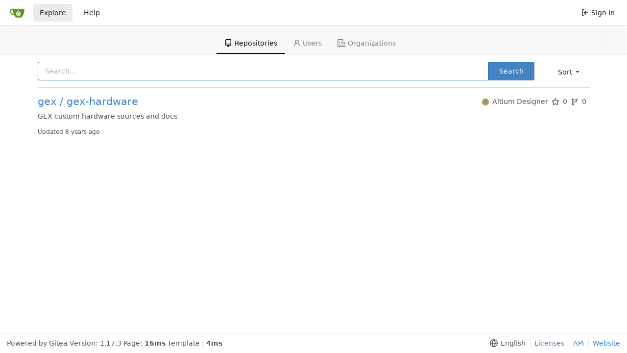

--- FILE ---
content_type: text/javascript; charset=utf-8
request_url: https://git.ondrovo.com/assets/js/index.js?v=1.17.3
body_size: 255034
content:
var Qs=Math.pow;(function(){var Js={"./node_modules/jquery.are-you-sure/jquery.are-you-sure.js":function(){(function(d){d.fn.areYouSure=function(B){var de=d.extend({message:"You have unsaved changes!",dirtyClass:"dirty",change:null,silent:!1,addRemoveFieldsMarksDirty:!1,fieldEvents:"change keyup propertychange input",fieldSelector:":input:not(input[type=submit]):not(input[type=button])"},B),c=function(q){if(q.hasClass("ays-ignore")||q.hasClass("aysIgnore")||q.attr("data-ays-ignore")||q.attr("name")===void 0)return null;if(q.is(":disabled"))return"ays-disabled";var ue,G=q.attr("type");switch(q.is("select")&&(G="select"),G){case"checkbox":case"radio":ue=q.is(":checked");break;case"select":ue="",q.find("option").each(function(E){var z=d(this);z.is(":selected")&&(ue+=z.val())});break;default:ue=q.val()}return ue},m=function(q){q.data("ays-orig",c(q))},h=function(q){var ue=function(ye){var ve=ye.data("ays-orig");return ve===void 0?!1:c(ye)!=ve},G=d(this).is("form")?d(this):d(this).parents("form");if(ue(d(q.target))){P(G,!0);return}if($fields=G.find(de.fieldSelector),de.addRemoveFieldsMarksDirty){var E=G.data("ays-orig-field-count");if(E!=$fields.length){P(G,!0);return}}var z=!1;$fields.each(function(){if($field=d(this),ue($field))return z=!0,!1}),P(G,z)},O=function(q){var ue=q.find(de.fieldSelector);d(ue).each(function(){m(d(this))}),d(ue).unbind(de.fieldEvents,h),d(ue).bind(de.fieldEvents,h),q.data("ays-orig-field-count",d(ue).length),P(q,!1)},P=function(q,ue){var G=ue!=q.hasClass(de.dirtyClass);q.toggleClass(de.dirtyClass,ue),G&&(de.change&&de.change.call(q,q),ue&&q.trigger("dirty.areYouSure",[q]),ue||q.trigger("clean.areYouSure",[q]),q.trigger("change.areYouSure",[q]))},L=function(){var q=d(this),ue=q.find(de.fieldSelector);d(ue).each(function(){var G=d(this);G.data("ays-orig")||(m(G),G.bind(de.fieldEvents,h))}),q.trigger("checkform.areYouSure")},oe=function(){O(d(this))};return!de.silent&&!window.aysUnloadSet&&(window.aysUnloadSet=!0,d(window).bind("beforeunload",function(){if($dirtyForms=d("form").filter("."+de.dirtyClass),$dirtyForms.length!=0){if(navigator.userAgent.toLowerCase().match(/msie|chrome/)){if(window.aysHasPrompted)return;window.aysHasPrompted=!0,window.setTimeout(function(){window.aysHasPrompted=!1},900)}return de.message}})),this.each(function(q){if(!!d(this).is("form")){var ue=d(this);ue.submit(function(){ue.removeClass(de.dirtyClass)}),ue.bind("reset",function(){P(ue,!1)}),ue.bind("rescan.areYouSure",L),ue.bind("reinitialize.areYouSure",oe),ue.bind("checkform.areYouSure",h),O(ue)}})}})(jQuery)},"./node_modules/jquery/dist/jquery.js":function(d,B){var de,c;(function(m,h){"use strict";typeof d.exports=="object"?d.exports=m.document?h(m,!0):function(O){if(!O.document)throw new Error("jQuery requires a window with a document");return h(O)}:h(m)})(typeof window!="undefined"?window:this,function(m,h){"use strict";var O=[],P=Object.getPrototypeOf,L=O.slice,oe=O.flat?function(a){return O.flat.call(a)}:function(a){return O.concat.apply([],a)},q=O.push,ue=O.indexOf,G={},E=G.toString,z=G.hasOwnProperty,ye=z.toString,ve=ye.call(Object),n={},I=function(f){return typeof f=="function"&&typeof f.nodeType!="number"&&typeof f.item!="function"},ce=function(f){return f!=null&&f===f.window},le=m.document,X={type:!0,src:!0,nonce:!0,noModule:!0};function ge(a,f,g){g=g||le;var j,R,$=g.createElement("script");if($.text=a,f)for(j in X)R=f[j]||f.getAttribute&&f.getAttribute(j),R&&$.setAttribute(j,R);g.head.appendChild($).parentNode.removeChild($)}function je(a){return a==null?a+"":typeof a=="object"||typeof a=="function"?G[E.call(a)]||"object":typeof a}var W="3.6.0",s=function(a,f){return new s.fn.init(a,f)};s.fn=s.prototype={jquery:W,constructor:s,length:0,toArray:function(){return L.call(this)},get:function(a){return a==null?L.call(this):a<0?this[a+this.length]:this[a]},pushStack:function(a){var f=s.merge(this.constructor(),a);return f.prevObject=this,f},each:function(a){return s.each(this,a)},map:function(a){return this.pushStack(s.map(this,function(f,g){return a.call(f,g,f)}))},slice:function(){return this.pushStack(L.apply(this,arguments))},first:function(){return this.eq(0)},last:function(){return this.eq(-1)},even:function(){return this.pushStack(s.grep(this,function(a,f){return(f+1)%2}))},odd:function(){return this.pushStack(s.grep(this,function(a,f){return f%2}))},eq:function(a){var f=this.length,g=+a+(a<0?f:0);return this.pushStack(g>=0&&g<f?[this[g]]:[])},end:function(){return this.prevObject||this.constructor()},push:q,sort:O.sort,splice:O.splice},s.extend=s.fn.extend=function(){var a,f,g,j,R,$,Q=arguments[0]||{},Ae=1,Te=arguments.length,Ie=!1;for(typeof Q=="boolean"&&(Ie=Q,Q=arguments[Ae]||{},Ae++),typeof Q!="object"&&!I(Q)&&(Q={}),Ae===Te&&(Q=this,Ae--);Ae<Te;Ae++)if((a=arguments[Ae])!=null)for(f in a)j=a[f],!(f==="__proto__"||Q===j)&&(Ie&&j&&(s.isPlainObject(j)||(R=Array.isArray(j)))?(g=Q[f],R&&!Array.isArray(g)?$=[]:!R&&!s.isPlainObject(g)?$={}:$=g,R=!1,Q[f]=s.extend(Ie,$,j)):j!==void 0&&(Q[f]=j));return Q},s.extend({expando:"jQuery"+(W+Math.random()).replace(/\D/g,""),isReady:!0,error:function(a){throw new Error(a)},noop:function(){},isPlainObject:function(a){var f,g;return!a||E.call(a)!=="[object Object]"?!1:(f=P(a),f?(g=z.call(f,"constructor")&&f.constructor,typeof g=="function"&&ye.call(g)===ve):!0)},isEmptyObject:function(a){var f;for(f in a)return!1;return!0},globalEval:function(a,f,g){ge(a,{nonce:f&&f.nonce},g)},each:function(a,f){var g,j=0;if(te(a))for(g=a.length;j<g&&f.call(a[j],j,a[j])!==!1;j++);else for(j in a)if(f.call(a[j],j,a[j])===!1)break;return a},makeArray:function(a,f){var g=f||[];return a!=null&&(te(Object(a))?s.merge(g,typeof a=="string"?[a]:a):q.call(g,a)),g},inArray:function(a,f,g){return f==null?-1:ue.call(f,a,g)},merge:function(a,f){for(var g=+f.length,j=0,R=a.length;j<g;j++)a[R++]=f[j];return a.length=R,a},grep:function(a,f,g){for(var j,R=[],$=0,Q=a.length,Ae=!g;$<Q;$++)j=!f(a[$],$),j!==Ae&&R.push(a[$]);return R},map:function(a,f,g){var j,R,$=0,Q=[];if(te(a))for(j=a.length;$<j;$++)R=f(a[$],$,g),R!=null&&Q.push(R);else for($ in a)R=f(a[$],$,g),R!=null&&Q.push(R);return oe(Q)},guid:1,support:n}),typeof Symbol=="function"&&(s.fn[Symbol.iterator]=O[Symbol.iterator]),s.each("Boolean Number String Function Array Date RegExp Object Error Symbol".split(" "),function(a,f){G["[object "+f+"]"]=f.toLowerCase()});function te(a){var f=!!a&&"length"in a&&a.length,g=je(a);return I(a)||ce(a)?!1:g==="array"||f===0||typeof f=="number"&&f>0&&f-1 in a}var Oe=function(a){var f,g,j,R,$,Q,Ae,Te,Ie,Xe,st,Ge,it,Tt,Lt,Ft,Ri,_i,Ni,ei="sizzle"+1*new Date,Gt=a.document,nn=0,Zt=0,vi=Gr(),Ar=Gr(),di=Gr(),Hi=Gr(),er=function(N,ne){return N===ne&&(st=!0),0},fr={}.hasOwnProperty,fn=[],wn=fn.pop,rn=fn.push,Bn=fn.push,Fr=fn.slice,Dn=function(N,ne){for(var be=0,Re=N.length;be<Re;be++)if(N[be]===ne)return be;return-1},Wn="checked|selected|async|autofocus|autoplay|controls|defer|disabled|hidden|ismap|loop|multiple|open|readonly|required|scoped",ni="[\\x20\\t\\r\\n\\f]",tr="(?:\\\\[\\da-fA-F]{1,6}"+ni+"?|\\\\[^\\r\\n\\f]|[\\w-]|[^\0-\\x7f])+",Wr="\\["+ni+"*("+tr+")(?:"+ni+"*([*^$|!~]?=)"+ni+`*(?:'((?:\\\\.|[^\\\\'])*)'|"((?:\\\\.|[^\\\\"])*)"|(`+tr+"))|)"+ni+"*\\]",qn=":("+tr+`)(?:\\((('((?:\\\\.|[^\\\\'])*)'|"((?:\\\\.|[^\\\\"])*)")|((?:\\\\.|[^\\\\()[\\]]|`+Wr+")*)|.*)\\)|)",Er=new RegExp(ni+"+","g"),kr=new RegExp("^"+ni+"+|((?:^|[^\\\\])(?:\\\\.)*)"+ni+"+$","g"),va=new RegExp("^"+ni+"*,"+ni+"*"),Or=new RegExp("^"+ni+"*([>+~]|"+ni+")"+ni+"*"),Vn=new RegExp(ni+"|>"),Pa=new RegExp(qn),ba=new RegExp("^"+tr+"$"),Dr={ID:new RegExp("^#("+tr+")"),CLASS:new RegExp("^\\.("+tr+")"),TAG:new RegExp("^("+tr+"|[*])"),ATTR:new RegExp("^"+Wr),PSEUDO:new RegExp("^"+qn),CHILD:new RegExp("^:(only|first|last|nth|nth-last)-(child|of-type)(?:\\("+ni+"*(even|odd|(([+-]|)(\\d*)n|)"+ni+"*(?:([+-]|)"+ni+"*(\\d+)|))"+ni+"*\\)|)","i"),bool:new RegExp("^(?:"+Wn+")$","i"),needsContext:new RegExp("^"+ni+"*[>+~]|:(even|odd|eq|gt|lt|nth|first|last)(?:\\("+ni+"*((?:-\\d)?\\d*)"+ni+"*\\)|)(?=[^-]|$)","i")},qr=/HTML$/i,ya=/^(?:input|select|textarea|button)$/i,oa=/^h\d$/i,Lr=/^[^{]+\{\s*\[native \w/,Ra=/^(?:#([\w-]+)|(\w+)|\.([\w-]+))$/,Vr=/[+~]/,ir=new RegExp("\\\\[\\da-fA-F]{1,6}"+ni+"?|\\\\([^\\r\\n\\f])","g"),nr=function(N,ne){var be="0x"+N.slice(1)-65536;return ne||(be<0?String.fromCharCode(be+65536):String.fromCharCode(be>>10|55296,be&1023|56320))},sa=/([\0-\x1f\x7f]|^-?\d)|^-$|[^\0-\x1f\x7f-\uFFFF\w-]/g,Nr=function(N,ne){return ne?N==="\0"?"\uFFFD":N.slice(0,-1)+"\\"+N.charCodeAt(N.length-1).toString(16)+" ":"\\"+N},wa=function(){Ge()},ji=H(function(N){return N.disabled===!0&&N.nodeName.toLowerCase()==="fieldset"},{dir:"parentNode",next:"legend"});try{Bn.apply(fn=Fr.call(Gt.childNodes),Gt.childNodes),fn[Gt.childNodes.length].nodeType}catch(N){Bn={apply:fn.length?function(ne,be){rn.apply(ne,Fr.call(be))}:function(ne,be){for(var Re=ne.length,Ce=0;ne[Re++]=be[Ce++];);ne.length=Re-1}}}function hi(N,ne,be,Re){var Ce,He,et,tt,lt,gt,mt,yt=ne&&ne.ownerDocument,Ct=ne?ne.nodeType:9;if(be=be||[],typeof N!="string"||!N||Ct!==1&&Ct!==9&&Ct!==11)return be;if(!Re&&(Ge(ne),ne=ne||it,Lt)){if(Ct!==11&&(lt=Ra.exec(N)))if(Ce=lt[1]){if(Ct===9)if(et=ne.getElementById(Ce)){if(et.id===Ce)return be.push(et),be}else return be;else if(yt&&(et=yt.getElementById(Ce))&&Ni(ne,et)&&et.id===Ce)return be.push(et),be}else{if(lt[2])return Bn.apply(be,ne.getElementsByTagName(N)),be;if((Ce=lt[3])&&g.getElementsByClassName&&ne.getElementsByClassName)return Bn.apply(be,ne.getElementsByClassName(Ce)),be}if(g.qsa&&!Hi[N+" "]&&(!Ft||!Ft.test(N))&&(Ct!==1||ne.nodeName.toLowerCase()!=="object")){if(mt=N,yt=ne,Ct===1&&(Vn.test(N)||Or.test(N))){for(yt=Vr.test(N)&&b(ne.parentNode)||ne,(yt!==ne||!g.scope)&&((tt=ne.getAttribute("id"))?tt=tt.replace(sa,Nr):ne.setAttribute("id",tt=ei)),gt=Q(N),He=gt.length;He--;)gt[He]=(tt?"#"+tt:":scope")+" "+C(gt[He]);mt=gt.join(",")}try{return Bn.apply(be,yt.querySelectorAll(mt)),be}catch(Ot){Hi(N,!0)}finally{tt===ei&&ne.removeAttribute("id")}}}return Te(N.replace(kr,"$1"),ne,be,Re)}function Gr(){var N=[];function ne(be,Re){return N.push(be+" ")>j.cacheLength&&delete ne[N.shift()],ne[be+" "]=Re}return ne}function Xi(N){return N[ei]=!0,N}function _n(N){var ne=it.createElement("fieldset");try{return!!N(ne)}catch(be){return!1}finally{ne.parentNode&&ne.parentNode.removeChild(ne),ne=null}}function br(N,ne){for(var be=N.split("|"),Re=be.length;Re--;)j.attrHandle[be[Re]]=ne}function Kr(N,ne){var be=ne&&N,Re=be&&N.nodeType===1&&ne.nodeType===1&&N.sourceIndex-ne.sourceIndex;if(Re)return Re;if(be){for(;be=be.nextSibling;)if(be===ne)return-1}return N?1:-1}function Yr(N){return function(ne){var be=ne.nodeName.toLowerCase();return be==="input"&&ne.type===N}}function la(N){return function(ne){var be=ne.nodeName.toLowerCase();return(be==="input"||be==="button")&&ne.type===N}}function ie(N){return function(ne){return"form"in ne?ne.parentNode&&ne.disabled===!1?"label"in ne?"label"in ne.parentNode?ne.parentNode.disabled===N:ne.disabled===N:ne.isDisabled===N||ne.isDisabled!==!N&&ji(ne)===N:ne.disabled===N:"label"in ne?ne.disabled===N:!1}}function u(N){return Xi(function(ne){return ne=+ne,Xi(function(be,Re){for(var Ce,He=N([],be.length,ne),et=He.length;et--;)be[Ce=He[et]]&&(be[Ce]=!(Re[Ce]=be[Ce]))})})}function b(N){return N&&typeof N.getElementsByTagName!="undefined"&&N}g=hi.support={},$=hi.isXML=function(N){var ne=N&&N.namespaceURI,be=N&&(N.ownerDocument||N).documentElement;return!qr.test(ne||be&&be.nodeName||"HTML")},Ge=hi.setDocument=function(N){var ne,be,Re=N?N.ownerDocument||N:Gt;return Re==it||Re.nodeType!==9||!Re.documentElement||(it=Re,Tt=it.documentElement,Lt=!$(it),Gt!=it&&(be=it.defaultView)&&be.top!==be&&(be.addEventListener?be.addEventListener("unload",wa,!1):be.attachEvent&&be.attachEvent("onunload",wa)),g.scope=_n(function(Ce){return Tt.appendChild(Ce).appendChild(it.createElement("div")),typeof Ce.querySelectorAll!="undefined"&&!Ce.querySelectorAll(":scope fieldset div").length}),g.attributes=_n(function(Ce){return Ce.className="i",!Ce.getAttribute("className")}),g.getElementsByTagName=_n(function(Ce){return Ce.appendChild(it.createComment("")),!Ce.getElementsByTagName("*").length}),g.getElementsByClassName=Lr.test(it.getElementsByClassName),g.getById=_n(function(Ce){return Tt.appendChild(Ce).id=ei,!it.getElementsByName||!it.getElementsByName(ei).length}),g.getById?(j.filter.ID=function(Ce){var He=Ce.replace(ir,nr);return function(et){return et.getAttribute("id")===He}},j.find.ID=function(Ce,He){if(typeof He.getElementById!="undefined"&&Lt){var et=He.getElementById(Ce);return et?[et]:[]}}):(j.filter.ID=function(Ce){var He=Ce.replace(ir,nr);return function(et){var tt=typeof et.getAttributeNode!="undefined"&&et.getAttributeNode("id");return tt&&tt.value===He}},j.find.ID=function(Ce,He){if(typeof He.getElementById!="undefined"&&Lt){var et,tt,lt,gt=He.getElementById(Ce);if(gt){if(et=gt.getAttributeNode("id"),et&&et.value===Ce)return[gt];for(lt=He.getElementsByName(Ce),tt=0;gt=lt[tt++];)if(et=gt.getAttributeNode("id"),et&&et.value===Ce)return[gt]}return[]}}),j.find.TAG=g.getElementsByTagName?function(Ce,He){if(typeof He.getElementsByTagName!="undefined")return He.getElementsByTagName(Ce);if(g.qsa)return He.querySelectorAll(Ce)}:function(Ce,He){var et,tt=[],lt=0,gt=He.getElementsByTagName(Ce);if(Ce==="*"){for(;et=gt[lt++];)et.nodeType===1&&tt.push(et);return tt}return gt},j.find.CLASS=g.getElementsByClassName&&function(Ce,He){if(typeof He.getElementsByClassName!="undefined"&&Lt)return He.getElementsByClassName(Ce)},Ri=[],Ft=[],(g.qsa=Lr.test(it.querySelectorAll))&&(_n(function(Ce){var He;Tt.appendChild(Ce).innerHTML="<a id='"+ei+"'></a><select id='"+ei+"-\r\\' msallowcapture=''><option selected=''></option></select>",Ce.querySelectorAll("[msallowcapture^='']").length&&Ft.push("[*^$]="+ni+`*(?:''|"")`),Ce.querySelectorAll("[selected]").length||Ft.push("\\["+ni+"*(?:value|"+Wn+")"),Ce.querySelectorAll("[id~="+ei+"-]").length||Ft.push("~="),He=it.createElement("input"),He.setAttribute("name",""),Ce.appendChild(He),Ce.querySelectorAll("[name='']").length||Ft.push("\\["+ni+"*name"+ni+"*="+ni+`*(?:''|"")`),Ce.querySelectorAll(":checked").length||Ft.push(":checked"),Ce.querySelectorAll("a#"+ei+"+*").length||Ft.push(".#.+[+~]"),Ce.querySelectorAll("\\\f"),Ft.push("[\\r\\n\\f]")}),_n(function(Ce){Ce.innerHTML="<a href='' disabled='disabled'></a><select disabled='disabled'><option/></select>";var He=it.createElement("input");He.setAttribute("type","hidden"),Ce.appendChild(He).setAttribute("name","D"),Ce.querySelectorAll("[name=d]").length&&Ft.push("name"+ni+"*[*^$|!~]?="),Ce.querySelectorAll(":enabled").length!==2&&Ft.push(":enabled",":disabled"),Tt.appendChild(Ce).disabled=!0,Ce.querySelectorAll(":disabled").length!==2&&Ft.push(":enabled",":disabled"),Ce.querySelectorAll("*,:x"),Ft.push(",.*:")})),(g.matchesSelector=Lr.test(_i=Tt.matches||Tt.webkitMatchesSelector||Tt.mozMatchesSelector||Tt.oMatchesSelector||Tt.msMatchesSelector))&&_n(function(Ce){g.disconnectedMatch=_i.call(Ce,"*"),_i.call(Ce,"[s!='']:x"),Ri.push("!=",qn)}),Ft=Ft.length&&new RegExp(Ft.join("|")),Ri=Ri.length&&new RegExp(Ri.join("|")),ne=Lr.test(Tt.compareDocumentPosition),Ni=ne||Lr.test(Tt.contains)?function(Ce,He){var et=Ce.nodeType===9?Ce.documentElement:Ce,tt=He&&He.parentNode;return Ce===tt||!!(tt&&tt.nodeType===1&&(et.contains?et.contains(tt):Ce.compareDocumentPosition&&Ce.compareDocumentPosition(tt)&16))}:function(Ce,He){if(He){for(;He=He.parentNode;)if(He===Ce)return!0}return!1},er=ne?function(Ce,He){if(Ce===He)return st=!0,0;var et=!Ce.compareDocumentPosition-!He.compareDocumentPosition;return et||(et=(Ce.ownerDocument||Ce)==(He.ownerDocument||He)?Ce.compareDocumentPosition(He):1,et&1||!g.sortDetached&&He.compareDocumentPosition(Ce)===et?Ce==it||Ce.ownerDocument==Gt&&Ni(Gt,Ce)?-1:He==it||He.ownerDocument==Gt&&Ni(Gt,He)?1:Xe?Dn(Xe,Ce)-Dn(Xe,He):0:et&4?-1:1)}:function(Ce,He){if(Ce===He)return st=!0,0;var et,tt=0,lt=Ce.parentNode,gt=He.parentNode,mt=[Ce],yt=[He];if(!lt||!gt)return Ce==it?-1:He==it?1:lt?-1:gt?1:Xe?Dn(Xe,Ce)-Dn(Xe,He):0;if(lt===gt)return Kr(Ce,He);for(et=Ce;et=et.parentNode;)mt.unshift(et);for(et=He;et=et.parentNode;)yt.unshift(et);for(;mt[tt]===yt[tt];)tt++;return tt?Kr(mt[tt],yt[tt]):mt[tt]==Gt?-1:yt[tt]==Gt?1:0}),it},hi.matches=function(N,ne){return hi(N,null,null,ne)},hi.matchesSelector=function(N,ne){if(Ge(N),g.matchesSelector&&Lt&&!Hi[ne+" "]&&(!Ri||!Ri.test(ne))&&(!Ft||!Ft.test(ne)))try{var be=_i.call(N,ne);if(be||g.disconnectedMatch||N.document&&N.document.nodeType!==11)return be}catch(Re){Hi(ne,!0)}return hi(ne,it,null,[N]).length>0},hi.contains=function(N,ne){return(N.ownerDocument||N)!=it&&Ge(N),Ni(N,ne)},hi.attr=function(N,ne){(N.ownerDocument||N)!=it&&Ge(N);var be=j.attrHandle[ne.toLowerCase()],Re=be&&fr.call(j.attrHandle,ne.toLowerCase())?be(N,ne,!Lt):void 0;return Re!==void 0?Re:g.attributes||!Lt?N.getAttribute(ne):(Re=N.getAttributeNode(ne))&&Re.specified?Re.value:null},hi.escape=function(N){return(N+"").replace(sa,Nr)},hi.error=function(N){throw new Error("Syntax error, unrecognized expression: "+N)},hi.uniqueSort=function(N){var ne,be=[],Re=0,Ce=0;if(st=!g.detectDuplicates,Xe=!g.sortStable&&N.slice(0),N.sort(er),st){for(;ne=N[Ce++];)ne===N[Ce]&&(Re=be.push(Ce));for(;Re--;)N.splice(be[Re],1)}return Xe=null,N},R=hi.getText=function(N){var ne,be="",Re=0,Ce=N.nodeType;if(Ce){if(Ce===1||Ce===9||Ce===11){if(typeof N.textContent=="string")return N.textContent;for(N=N.firstChild;N;N=N.nextSibling)be+=R(N)}else if(Ce===3||Ce===4)return N.nodeValue}else for(;ne=N[Re++];)be+=R(ne);return be},j=hi.selectors={cacheLength:50,createPseudo:Xi,match:Dr,attrHandle:{},find:{},relative:{">":{dir:"parentNode",first:!0}," ":{dir:"parentNode"},"+":{dir:"previousSibling",first:!0},"~":{dir:"previousSibling"}},preFilter:{ATTR:function(N){return N[1]=N[1].replace(ir,nr),N[3]=(N[3]||N[4]||N[5]||"").replace(ir,nr),N[2]==="~="&&(N[3]=" "+N[3]+" "),N.slice(0,4)},CHILD:function(N){return N[1]=N[1].toLowerCase(),N[1].slice(0,3)==="nth"?(N[3]||hi.error(N[0]),N[4]=+(N[4]?N[5]+(N[6]||1):2*(N[3]==="even"||N[3]==="odd")),N[5]=+(N[7]+N[8]||N[3]==="odd")):N[3]&&hi.error(N[0]),N},PSEUDO:function(N){var ne,be=!N[6]&&N[2];return Dr.CHILD.test(N[0])?null:(N[3]?N[2]=N[4]||N[5]||"":be&&Pa.test(be)&&(ne=Q(be,!0))&&(ne=be.indexOf(")",be.length-ne)-be.length)&&(N[0]=N[0].slice(0,ne),N[2]=be.slice(0,ne)),N.slice(0,3))}},filter:{TAG:function(N){var ne=N.replace(ir,nr).toLowerCase();return N==="*"?function(){return!0}:function(be){return be.nodeName&&be.nodeName.toLowerCase()===ne}},CLASS:function(N){var ne=vi[N+" "];return ne||(ne=new RegExp("(^|"+ni+")"+N+"("+ni+"|$)"))&&vi(N,function(be){return ne.test(typeof be.className=="string"&&be.className||typeof be.getAttribute!="undefined"&&be.getAttribute("class")||"")})},ATTR:function(N,ne,be){return function(Re){var Ce=hi.attr(Re,N);return Ce==null?ne==="!=":ne?(Ce+="",ne==="="?Ce===be:ne==="!="?Ce!==be:ne==="^="?be&&Ce.indexOf(be)===0:ne==="*="?be&&Ce.indexOf(be)>-1:ne==="$="?be&&Ce.slice(-be.length)===be:ne==="~="?(" "+Ce.replace(Er," ")+" ").indexOf(be)>-1:ne==="|="?Ce===be||Ce.slice(0,be.length+1)===be+"-":!1):!0}},CHILD:function(N,ne,be,Re,Ce){var He=N.slice(0,3)!=="nth",et=N.slice(-4)!=="last",tt=ne==="of-type";return Re===1&&Ce===0?function(lt){return!!lt.parentNode}:function(lt,gt,mt){var yt,Ct,Ot,At,pi,Pi,Mi=He!==et?"nextSibling":"previousSibling",ri=lt.parentNode,Pn=tt&&lt.nodeName.toLowerCase(),Gn=!mt&&!tt,Ui=!1;if(ri){if(He){for(;Mi;){for(At=lt;At=At[Mi];)if(tt?At.nodeName.toLowerCase()===Pn:At.nodeType===1)return!1;Pi=Mi=N==="only"&&!Pi&&"nextSibling"}return!0}if(Pi=[et?ri.firstChild:ri.lastChild],et&&Gn){for(At=ri,Ot=At[ei]||(At[ei]={}),Ct=Ot[At.uniqueID]||(Ot[At.uniqueID]={}),yt=Ct[N]||[],pi=yt[0]===nn&&yt[1],Ui=pi&&yt[2],At=pi&&ri.childNodes[pi];At=++pi&&At&&At[Mi]||(Ui=pi=0)||Pi.pop();)if(At.nodeType===1&&++Ui&&At===lt){Ct[N]=[nn,pi,Ui];break}}else if(Gn&&(At=lt,Ot=At[ei]||(At[ei]={}),Ct=Ot[At.uniqueID]||(Ot[At.uniqueID]={}),yt=Ct[N]||[],pi=yt[0]===nn&&yt[1],Ui=pi),Ui===!1)for(;(At=++pi&&At&&At[Mi]||(Ui=pi=0)||Pi.pop())&&!((tt?At.nodeName.toLowerCase()===Pn:At.nodeType===1)&&++Ui&&(Gn&&(Ot=At[ei]||(At[ei]={}),Ct=Ot[At.uniqueID]||(Ot[At.uniqueID]={}),Ct[N]=[nn,Ui]),At===lt)););return Ui-=Ce,Ui===Re||Ui%Re===0&&Ui/Re>=0}}},PSEUDO:function(N,ne){var be,Re=j.pseudos[N]||j.setFilters[N.toLowerCase()]||hi.error("unsupported pseudo: "+N);return Re[ei]?Re(ne):Re.length>1?(be=[N,N,"",ne],j.setFilters.hasOwnProperty(N.toLowerCase())?Xi(function(Ce,He){for(var et,tt=Re(Ce,ne),lt=tt.length;lt--;)et=Dn(Ce,tt[lt]),Ce[et]=!(He[et]=tt[lt])}):function(Ce){return Re(Ce,0,be)}):Re}},pseudos:{not:Xi(function(N){var ne=[],be=[],Re=Ae(N.replace(kr,"$1"));return Re[ei]?Xi(function(Ce,He,et,tt){for(var lt,gt=Re(Ce,null,tt,[]),mt=Ce.length;mt--;)(lt=gt[mt])&&(Ce[mt]=!(He[mt]=lt))}):function(Ce,He,et){return ne[0]=Ce,Re(ne,null,et,be),ne[0]=null,!be.pop()}}),has:Xi(function(N){return function(ne){return hi(N,ne).length>0}}),contains:Xi(function(N){return N=N.replace(ir,nr),function(ne){return(ne.textContent||R(ne)).indexOf(N)>-1}}),lang:Xi(function(N){return ba.test(N||"")||hi.error("unsupported lang: "+N),N=N.replace(ir,nr).toLowerCase(),function(ne){var be;do if(be=Lt?ne.lang:ne.getAttribute("xml:lang")||ne.getAttribute("lang"))return be=be.toLowerCase(),be===N||be.indexOf(N+"-")===0;while((ne=ne.parentNode)&&ne.nodeType===1);return!1}}),target:function(N){var ne=a.location&&a.location.hash;return ne&&ne.slice(1)===N.id},root:function(N){return N===Tt},focus:function(N){return N===it.activeElement&&(!it.hasFocus||it.hasFocus())&&!!(N.type||N.href||~N.tabIndex)},enabled:ie(!1),disabled:ie(!0),checked:function(N){var ne=N.nodeName.toLowerCase();return ne==="input"&&!!N.checked||ne==="option"&&!!N.selected},selected:function(N){return N.parentNode&&N.parentNode.selectedIndex,N.selected===!0},empty:function(N){for(N=N.firstChild;N;N=N.nextSibling)if(N.nodeType<6)return!1;return!0},parent:function(N){return!j.pseudos.empty(N)},header:function(N){return oa.test(N.nodeName)},input:function(N){return ya.test(N.nodeName)},button:function(N){var ne=N.nodeName.toLowerCase();return ne==="input"&&N.type==="button"||ne==="button"},text:function(N){var ne;return N.nodeName.toLowerCase()==="input"&&N.type==="text"&&((ne=N.getAttribute("type"))==null||ne.toLowerCase()==="text")},first:u(function(){return[0]}),last:u(function(N,ne){return[ne-1]}),eq:u(function(N,ne,be){return[be<0?be+ne:be]}),even:u(function(N,ne){for(var be=0;be<ne;be+=2)N.push(be);return N}),odd:u(function(N,ne){for(var be=1;be<ne;be+=2)N.push(be);return N}),lt:u(function(N,ne,be){for(var Re=be<0?be+ne:be>ne?ne:be;--Re>=0;)N.push(Re);return N}),gt:u(function(N,ne,be){for(var Re=be<0?be+ne:be;++Re<ne;)N.push(Re);return N})}},j.pseudos.nth=j.pseudos.eq;for(f in{radio:!0,checkbox:!0,file:!0,password:!0,image:!0})j.pseudos[f]=Yr(f);for(f in{submit:!0,reset:!0})j.pseudos[f]=la(f);function _(){}_.prototype=j.filters=j.pseudos,j.setFilters=new _,Q=hi.tokenize=function(N,ne){var be,Re,Ce,He,et,tt,lt,gt=Ar[N+" "];if(gt)return ne?0:gt.slice(0);for(et=N,tt=[],lt=j.preFilter;et;){(!be||(Re=va.exec(et)))&&(Re&&(et=et.slice(Re[0].length)||et),tt.push(Ce=[])),be=!1,(Re=Or.exec(et))&&(be=Re.shift(),Ce.push({value:be,type:Re[0].replace(kr," ")}),et=et.slice(be.length));for(He in j.filter)(Re=Dr[He].exec(et))&&(!lt[He]||(Re=lt[He](Re)))&&(be=Re.shift(),Ce.push({value:be,type:He,matches:Re}),et=et.slice(be.length));if(!be)break}return ne?et.length:et?hi.error(N):Ar(N,tt).slice(0)};function C(N){for(var ne=0,be=N.length,Re="";ne<be;ne++)Re+=N[ne].value;return Re}function H(N,ne,be){var Re=ne.dir,Ce=ne.next,He=Ce||Re,et=be&&He==="parentNode",tt=Zt++;return ne.first?function(lt,gt,mt){for(;lt=lt[Re];)if(lt.nodeType===1||et)return N(lt,gt,mt);return!1}:function(lt,gt,mt){var yt,Ct,Ot,At=[nn,tt];if(mt){for(;lt=lt[Re];)if((lt.nodeType===1||et)&&N(lt,gt,mt))return!0}else for(;lt=lt[Re];)if(lt.nodeType===1||et)if(Ot=lt[ei]||(lt[ei]={}),Ct=Ot[lt.uniqueID]||(Ot[lt.uniqueID]={}),Ce&&Ce===lt.nodeName.toLowerCase())lt=lt[Re]||lt;else{if((yt=Ct[He])&&yt[0]===nn&&yt[1]===tt)return At[2]=yt[2];if(Ct[He]=At,At[2]=N(lt,gt,mt))return!0}return!1}}function ee(N){return N.length>1?function(ne,be,Re){for(var Ce=N.length;Ce--;)if(!N[Ce](ne,be,Re))return!1;return!0}:N[0]}function fe(N,ne,be){for(var Re=0,Ce=ne.length;Re<Ce;Re++)hi(N,ne[Re],be);return be}function Pe(N,ne,be,Re,Ce){for(var He,et=[],tt=0,lt=N.length,gt=ne!=null;tt<lt;tt++)(He=N[tt])&&(!be||be(He,Re,Ce))&&(et.push(He),gt&&ne.push(tt));return et}function $e(N,ne,be,Re,Ce,He){return Re&&!Re[ei]&&(Re=$e(Re)),Ce&&!Ce[ei]&&(Ce=$e(Ce,He)),Xi(function(et,tt,lt,gt){var mt,yt,Ct,Ot=[],At=[],pi=tt.length,Pi=et||fe(ne||"*",lt.nodeType?[lt]:lt,[]),Mi=N&&(et||!ne)?Pe(Pi,Ot,N,lt,gt):Pi,ri=be?Ce||(et?N:pi||Re)?[]:tt:Mi;if(be&&be(Mi,ri,lt,gt),Re)for(mt=Pe(ri,At),Re(mt,[],lt,gt),yt=mt.length;yt--;)(Ct=mt[yt])&&(ri[At[yt]]=!(Mi[At[yt]]=Ct));if(et){if(Ce||N){if(Ce){for(mt=[],yt=ri.length;yt--;)(Ct=ri[yt])&&mt.push(Mi[yt]=Ct);Ce(null,ri=[],mt,gt)}for(yt=ri.length;yt--;)(Ct=ri[yt])&&(mt=Ce?Dn(et,Ct):Ot[yt])>-1&&(et[mt]=!(tt[mt]=Ct))}}else ri=Pe(ri===tt?ri.splice(pi,ri.length):ri),Ce?Ce(null,tt,ri,gt):Bn.apply(tt,ri)})}function Ye(N){for(var ne,be,Re,Ce=N.length,He=j.relative[N[0].type],et=He||j.relative[" "],tt=He?1:0,lt=H(function(yt){return yt===ne},et,!0),gt=H(function(yt){return Dn(ne,yt)>-1},et,!0),mt=[function(yt,Ct,Ot){var At=!He&&(Ot||Ct!==Ie)||((ne=Ct).nodeType?lt(yt,Ct,Ot):gt(yt,Ct,Ot));return ne=null,At}];tt<Ce;tt++)if(be=j.relative[N[tt].type])mt=[H(ee(mt),be)];else{if(be=j.filter[N[tt].type].apply(null,N[tt].matches),be[ei]){for(Re=++tt;Re<Ce&&!j.relative[N[Re].type];Re++);return $e(tt>1&&ee(mt),tt>1&&C(N.slice(0,tt-1).concat({value:N[tt-2].type===" "?"*":""})).replace(kr,"$1"),be,tt<Re&&Ye(N.slice(tt,Re)),Re<Ce&&Ye(N=N.slice(Re)),Re<Ce&&C(N))}mt.push(be)}return ee(mt)}function at(N,ne){var be=ne.length>0,Re=N.length>0,Ce=function(He,et,tt,lt,gt){var mt,yt,Ct,Ot=0,At="0",pi=He&&[],Pi=[],Mi=Ie,ri=He||Re&&j.find.TAG("*",gt),Pn=nn+=Mi==null?1:Math.random()||.1,Gn=ri.length;for(gt&&(Ie=et==it||et||gt);At!==Gn&&(mt=ri[At])!=null;At++){if(Re&&mt){for(yt=0,!et&&mt.ownerDocument!=it&&(Ge(mt),tt=!Lt);Ct=N[yt++];)if(Ct(mt,et||it,tt)){lt.push(mt);break}gt&&(nn=Pn)}be&&((mt=!Ct&&mt)&&Ot--,He&&pi.push(mt))}if(Ot+=At,be&&At!==Ot){for(yt=0;Ct=ne[yt++];)Ct(pi,Pi,et,tt);if(He){if(Ot>0)for(;At--;)pi[At]||Pi[At]||(Pi[At]=wn.call(lt));Pi=Pe(Pi)}Bn.apply(lt,Pi),gt&&!He&&Pi.length>0&&Ot+ne.length>1&&hi.uniqueSort(lt)}return gt&&(nn=Pn,Ie=Mi),pi};return be?Xi(Ce):Ce}return Ae=hi.compile=function(N,ne){var be,Re=[],Ce=[],He=di[N+" "];if(!He){for(ne||(ne=Q(N)),be=ne.length;be--;)He=Ye(ne[be]),He[ei]?Re.push(He):Ce.push(He);He=di(N,at(Ce,Re)),He.selector=N}return He},Te=hi.select=function(N,ne,be,Re){var Ce,He,et,tt,lt,gt=typeof N=="function"&&N,mt=!Re&&Q(N=gt.selector||N);if(be=be||[],mt.length===1){if(He=mt[0]=mt[0].slice(0),He.length>2&&(et=He[0]).type==="ID"&&ne.nodeType===9&&Lt&&j.relative[He[1].type]){if(ne=(j.find.ID(et.matches[0].replace(ir,nr),ne)||[])[0],ne)gt&&(ne=ne.parentNode);else return be;N=N.slice(He.shift().value.length)}for(Ce=Dr.needsContext.test(N)?0:He.length;Ce--&&(et=He[Ce],!j.relative[tt=et.type]);)if((lt=j.find[tt])&&(Re=lt(et.matches[0].replace(ir,nr),Vr.test(He[0].type)&&b(ne.parentNode)||ne))){if(He.splice(Ce,1),N=Re.length&&C(He),!N)return Bn.apply(be,Re),be;break}}return(gt||Ae(N,mt))(Re,ne,!Lt,be,!ne||Vr.test(N)&&b(ne.parentNode)||ne),be},g.sortStable=ei.split("").sort(er).join("")===ei,g.detectDuplicates=!!st,Ge(),g.sortDetached=_n(function(N){return N.compareDocumentPosition(it.createElement("fieldset"))&1}),_n(function(N){return N.innerHTML="<a href='#'></a>",N.firstChild.getAttribute("href")==="#"})||br("type|href|height|width",function(N,ne,be){if(!be)return N.getAttribute(ne,ne.toLowerCase()==="type"?1:2)}),(!g.attributes||!_n(function(N){return N.innerHTML="<input/>",N.firstChild.setAttribute("value",""),N.firstChild.getAttribute("value")===""}))&&br("value",function(N,ne,be){if(!be&&N.nodeName.toLowerCase()==="input")return N.defaultValue}),_n(function(N){return N.getAttribute("disabled")==null})||br(Wn,function(N,ne,be){var Re;if(!be)return N[ne]===!0?ne.toLowerCase():(Re=N.getAttributeNode(ne))&&Re.specified?Re.value:null}),hi}(m);s.find=Oe,s.expr=Oe.selectors,s.expr[":"]=s.expr.pseudos,s.uniqueSort=s.unique=Oe.uniqueSort,s.text=Oe.getText,s.isXMLDoc=Oe.isXML,s.contains=Oe.contains,s.escapeSelector=Oe.escape;var xe=function(a,f,g){for(var j=[],R=g!==void 0;(a=a[f])&&a.nodeType!==9;)if(a.nodeType===1){if(R&&s(a).is(g))break;j.push(a)}return j},se=function(a,f){for(var g=[];a;a=a.nextSibling)a.nodeType===1&&a!==f&&g.push(a);return g},Z=s.expr.match.needsContext;function qe(a,f){return a.nodeName&&a.nodeName.toLowerCase()===f.toLowerCase()}var F=/^<([a-z][^\/\0>:\x20\t\r\n\f]*)[\x20\t\r\n\f]*\/?>(?:<\/\1>|)$/i;function D(a,f,g){return I(f)?s.grep(a,function(j,R){return!!f.call(j,R,j)!==g}):f.nodeType?s.grep(a,function(j){return j===f!==g}):typeof f!="string"?s.grep(a,function(j){return ue.call(f,j)>-1!==g}):s.filter(f,a,g)}s.filter=function(a,f,g){var j=f[0];return g&&(a=":not("+a+")"),f.length===1&&j.nodeType===1?s.find.matchesSelector(j,a)?[j]:[]:s.find.matches(a,s.grep(f,function(R){return R.nodeType===1}))},s.fn.extend({find:function(a){var f,g,j=this.length,R=this;if(typeof a!="string")return this.pushStack(s(a).filter(function(){for(f=0;f<j;f++)if(s.contains(R[f],this))return!0}));for(g=this.pushStack([]),f=0;f<j;f++)s.find(a,R[f],g);return j>1?s.uniqueSort(g):g},filter:function(a){return this.pushStack(D(this,a||[],!1))},not:function(a){return this.pushStack(D(this,a||[],!0))},is:function(a){return!!D(this,typeof a=="string"&&Z.test(a)?s(a):a||[],!1).length}});var k,Y=/^(?:\s*(<[\w\W]+>)[^>]*|#([\w-]+))$/,Se=s.fn.init=function(a,f,g){var j,R;if(!a)return this;if(g=g||k,typeof a=="string")if(a[0]==="<"&&a[a.length-1]===">"&&a.length>=3?j=[null,a,null]:j=Y.exec(a),j&&(j[1]||!f))if(j[1]){if(f=f instanceof s?f[0]:f,s.merge(this,s.parseHTML(j[1],f&&f.nodeType?f.ownerDocument||f:le,!0)),F.test(j[1])&&s.isPlainObject(f))for(j in f)I(this[j])?this[j](f[j]):this.attr(j,f[j]);return this}else return R=le.getElementById(j[2]),R&&(this[0]=R,this.length=1),this;else return!f||f.jquery?(f||g).find(a):this.constructor(f).find(a);else{if(a.nodeType)return this[0]=a,this.length=1,this;if(I(a))return g.ready!==void 0?g.ready(a):a(s)}return s.makeArray(a,this)};Se.prototype=s.fn,k=s(le);var Ne=/^(?:parents|prev(?:Until|All))/,ze={children:!0,contents:!0,next:!0,prev:!0};s.fn.extend({has:function(a){var f=s(a,this),g=f.length;return this.filter(function(){for(var j=0;j<g;j++)if(s.contains(this,f[j]))return!0})},closest:function(a,f){var g,j=0,R=this.length,$=[],Q=typeof a!="string"&&s(a);if(!Z.test(a)){for(;j<R;j++)for(g=this[j];g&&g!==f;g=g.parentNode)if(g.nodeType<11&&(Q?Q.index(g)>-1:g.nodeType===1&&s.find.matchesSelector(g,a))){$.push(g);break}}return this.pushStack($.length>1?s.uniqueSort($):$)},index:function(a){return a?typeof a=="string"?ue.call(s(a),this[0]):ue.call(this,a.jquery?a[0]:a):this[0]&&this[0].parentNode?this.first().prevAll().length:-1},add:function(a,f){return this.pushStack(s.uniqueSort(s.merge(this.get(),s(a,f))))},addBack:function(a){return this.add(a==null?this.prevObject:this.prevObject.filter(a))}});function K(a,f){for(;(a=a[f])&&a.nodeType!==1;);return a}s.each({parent:function(a){var f=a.parentNode;return f&&f.nodeType!==11?f:null},parents:function(a){return xe(a,"parentNode")},parentsUntil:function(a,f,g){return xe(a,"parentNode",g)},next:function(a){return K(a,"nextSibling")},prev:function(a){return K(a,"previousSibling")},nextAll:function(a){return xe(a,"nextSibling")},prevAll:function(a){return xe(a,"previousSibling")},nextUntil:function(a,f,g){return xe(a,"nextSibling",g)},prevUntil:function(a,f,g){return xe(a,"previousSibling",g)},siblings:function(a){return se((a.parentNode||{}).firstChild,a)},children:function(a){return se(a.firstChild)},contents:function(a){return a.contentDocument!=null&&P(a.contentDocument)?a.contentDocument:(qe(a,"template")&&(a=a.content||a),s.merge([],a.childNodes))}},function(a,f){s.fn[a]=function(g,j){var R=s.map(this,f,g);return a.slice(-5)!=="Until"&&(j=g),j&&typeof j=="string"&&(R=s.filter(j,R)),this.length>1&&(ze[a]||s.uniqueSort(R),Ne.test(a)&&R.reverse()),this.pushStack(R)}});var T=/[^\x20\t\r\n\f]+/g;function J(a){var f={};return s.each(a.match(T)||[],function(g,j){f[j]=!0}),f}s.Callbacks=function(a){a=typeof a=="string"?J(a):s.extend({},a);var f,g,j,R,$=[],Q=[],Ae=-1,Te=function(){for(R=R||a.once,j=f=!0;Q.length;Ae=-1)for(g=Q.shift();++Ae<$.length;)$[Ae].apply(g[0],g[1])===!1&&a.stopOnFalse&&(Ae=$.length,g=!1);a.memory||(g=!1),f=!1,R&&(g?$=[]:$="")},Ie={add:function(){return $&&(g&&!f&&(Ae=$.length-1,Q.push(g)),function Xe(st){s.each(st,function(Ge,it){I(it)?(!a.unique||!Ie.has(it))&&$.push(it):it&&it.length&&je(it)!=="string"&&Xe(it)})}(arguments),g&&!f&&Te()),this},remove:function(){return s.each(arguments,function(Xe,st){for(var Ge;(Ge=s.inArray(st,$,Ge))>-1;)$.splice(Ge,1),Ge<=Ae&&Ae--}),this},has:function(Xe){return Xe?s.inArray(Xe,$)>-1:$.length>0},empty:function(){return $&&($=[]),this},disable:function(){return R=Q=[],$=g="",this},disabled:function(){return!$},lock:function(){return R=Q=[],!g&&!f&&($=g=""),this},locked:function(){return!!R},fireWith:function(Xe,st){return R||(st=st||[],st=[Xe,st.slice?st.slice():st],Q.push(st),f||Te()),this},fire:function(){return Ie.fireWith(this,arguments),this},fired:function(){return!!j}};return Ie};function A(a){return a}function ae(a){throw a}function we(a,f,g,j){var R;try{a&&I(R=a.promise)?R.call(a).done(f).fail(g):a&&I(R=a.then)?R.call(a,f,g):f.apply(void 0,[a].slice(j))}catch($){g.apply(void 0,[$])}}s.extend({Deferred:function(a){var f=[["notify","progress",s.Callbacks("memory"),s.Callbacks("memory"),2],["resolve","done",s.Callbacks("once memory"),s.Callbacks("once memory"),0,"resolved"],["reject","fail",s.Callbacks("once memory"),s.Callbacks("once memory"),1,"rejected"]],g="pending",j={state:function(){return g},always:function(){return R.done(arguments).fail(arguments),this},catch:function($){return j.then(null,$)},pipe:function(){var $=arguments;return s.Deferred(function(Q){s.each(f,function(Ae,Te){var Ie=I($[Te[4]])&&$[Te[4]];R[Te[1]](function(){var Xe=Ie&&Ie.apply(this,arguments);Xe&&I(Xe.promise)?Xe.promise().progress(Q.notify).done(Q.resolve).fail(Q.reject):Q[Te[0]+"With"](this,Ie?[Xe]:arguments)})}),$=null}).promise()},then:function($,Q,Ae){var Te=0;function Ie(Xe,st,Ge,it){return function(){var Tt=this,Lt=arguments,Ft=function(){var _i,Ni;if(!(Xe<Te)){if(_i=Ge.apply(Tt,Lt),_i===st.promise())throw new TypeError("Thenable self-resolution");Ni=_i&&(typeof _i=="object"||typeof _i=="function")&&_i.then,I(Ni)?it?Ni.call(_i,Ie(Te,st,A,it),Ie(Te,st,ae,it)):(Te++,Ni.call(_i,Ie(Te,st,A,it),Ie(Te,st,ae,it),Ie(Te,st,A,st.notifyWith))):(Ge!==A&&(Tt=void 0,Lt=[_i]),(it||st.resolveWith)(Tt,Lt))}},Ri=it?Ft:function(){try{Ft()}catch(_i){s.Deferred.exceptionHook&&s.Deferred.exceptionHook(_i,Ri.stackTrace),Xe+1>=Te&&(Ge!==ae&&(Tt=void 0,Lt=[_i]),st.rejectWith(Tt,Lt))}};Xe?Ri():(s.Deferred.getStackHook&&(Ri.stackTrace=s.Deferred.getStackHook()),m.setTimeout(Ri))}}return s.Deferred(function(Xe){f[0][3].add(Ie(0,Xe,I(Ae)?Ae:A,Xe.notifyWith)),f[1][3].add(Ie(0,Xe,I($)?$:A)),f[2][3].add(Ie(0,Xe,I(Q)?Q:ae))}).promise()},promise:function($){return $!=null?s.extend($,j):j}},R={};return s.each(f,function($,Q){var Ae=Q[2],Te=Q[5];j[Q[1]]=Ae.add,Te&&Ae.add(function(){g=Te},f[3-$][2].disable,f[3-$][3].disable,f[0][2].lock,f[0][3].lock),Ae.add(Q[3].fire),R[Q[0]]=function(){return R[Q[0]+"With"](this===R?void 0:this,arguments),this},R[Q[0]+"With"]=Ae.fireWith}),j.promise(R),a&&a.call(R,R),R},when:function(a){var f=arguments.length,g=f,j=Array(g),R=L.call(arguments),$=s.Deferred(),Q=function(Ae){return function(Te){j[Ae]=this,R[Ae]=arguments.length>1?L.call(arguments):Te,--f||$.resolveWith(j,R)}};if(f<=1&&(we(a,$.done(Q(g)).resolve,$.reject,!f),$.state()==="pending"||I(R[g]&&R[g].then)))return $.then();for(;g--;)we(R[g],Q(g),$.reject);return $.promise()}});var Le=/^(Eval|Internal|Range|Reference|Syntax|Type|URI)Error$/;s.Deferred.exceptionHook=function(a,f){m.console&&m.console.warn&&a&&Le.test(a.name)&&m.console.warn("jQuery.Deferred exception: "+a.message,a.stack,f)},s.readyException=function(a){m.setTimeout(function(){throw a})};var We=s.Deferred();s.fn.ready=function(a){return We.then(a).catch(function(f){s.readyException(f)}),this},s.extend({isReady:!1,readyWait:1,ready:function(a){(a===!0?--s.readyWait:s.isReady)||(s.isReady=!0,!(a!==!0&&--s.readyWait>0)&&We.resolveWith(le,[s]))}}),s.ready.then=We.then;function Je(){le.removeEventListener("DOMContentLoaded",Je),m.removeEventListener("load",Je),s.ready()}le.readyState==="complete"||le.readyState!=="loading"&&!le.documentElement.doScroll?m.setTimeout(s.ready):(le.addEventListener("DOMContentLoaded",Je),m.addEventListener("load",Je));var ut=function(a,f,g,j,R,$,Q){var Ae=0,Te=a.length,Ie=g==null;if(je(g)==="object"){R=!0;for(Ae in g)ut(a,f,Ae,g[Ae],!0,$,Q)}else if(j!==void 0&&(R=!0,I(j)||(Q=!0),Ie&&(Q?(f.call(a,j),f=null):(Ie=f,f=function(Xe,st,Ge){return Ie.call(s(Xe),Ge)})),f))for(;Ae<Te;Ae++)f(a[Ae],g,Q?j:j.call(a[Ae],Ae,f(a[Ae],g)));return R?a:Ie?f.call(a):Te?f(a[0],g):$},vt=/^-ms-/,ht=/-([a-z])/g;function St(a,f){return f.toUpperCase()}function Et(a){return a.replace(vt,"ms-").replace(ht,St)}var qt=function(a){return a.nodeType===1||a.nodeType===9||!+a.nodeType};function ti(){this.expando=s.expando+ti.uid++}ti.uid=1,ti.prototype={cache:function(a){var f=a[this.expando];return f||(f={},qt(a)&&(a.nodeType?a[this.expando]=f:Object.defineProperty(a,this.expando,{value:f,configurable:!0}))),f},set:function(a,f,g){var j,R=this.cache(a);if(typeof f=="string")R[Et(f)]=g;else for(j in f)R[Et(j)]=f[j];return R},get:function(a,f){return f===void 0?this.cache(a):a[this.expando]&&a[this.expando][Et(f)]},access:function(a,f,g){return f===void 0||f&&typeof f=="string"&&g===void 0?this.get(a,f):(this.set(a,f,g),g!==void 0?g:f)},remove:function(a,f){var g,j=a[this.expando];if(j!==void 0){if(f!==void 0)for(Array.isArray(f)?f=f.map(Et):(f=Et(f),f=f in j?[f]:f.match(T)||[]),g=f.length;g--;)delete j[f[g]];(f===void 0||s.isEmptyObject(j))&&(a.nodeType?a[this.expando]=void 0:delete a[this.expando])}},hasData:function(a){var f=a[this.expando];return f!==void 0&&!s.isEmptyObject(f)}};var jt=new ti,Kt=new ti,p=/^(?:\{[\w\W]*\}|\[[\w\W]*\])$/,S=/[A-Z]/g;function V(a){return a==="true"?!0:a==="false"?!1:a==="null"?null:a===+a+""?+a:p.test(a)?JSON.parse(a):a}function Ee(a,f,g){var j;if(g===void 0&&a.nodeType===1)if(j="data-"+f.replace(S,"-$&").toLowerCase(),g=a.getAttribute(j),typeof g=="string"){try{g=V(g)}catch(R){}Kt.set(a,f,g)}else g=void 0;return g}s.extend({hasData:function(a){return Kt.hasData(a)||jt.hasData(a)},data:function(a,f,g){return Kt.access(a,f,g)},removeData:function(a,f){Kt.remove(a,f)},_data:function(a,f,g){return jt.access(a,f,g)},_removeData:function(a,f){jt.remove(a,f)}}),s.fn.extend({data:function(a,f){var g,j,R,$=this[0],Q=$&&$.attributes;if(a===void 0){if(this.length&&(R=Kt.get($),$.nodeType===1&&!jt.get($,"hasDataAttrs"))){for(g=Q.length;g--;)Q[g]&&(j=Q[g].name,j.indexOf("data-")===0&&(j=Et(j.slice(5)),Ee($,j,R[j])));jt.set($,"hasDataAttrs",!0)}return R}return typeof a=="object"?this.each(function(){Kt.set(this,a)}):ut(this,function(Ae){var Te;if($&&Ae===void 0)return Te=Kt.get($,a),Te!==void 0||(Te=Ee($,a),Te!==void 0)?Te:void 0;this.each(function(){Kt.set(this,a,Ae)})},null,f,arguments.length>1,null,!0)},removeData:function(a){return this.each(function(){Kt.remove(this,a)})}}),s.extend({queue:function(a,f,g){var j;if(a)return f=(f||"fx")+"queue",j=jt.get(a,f),g&&(!j||Array.isArray(g)?j=jt.access(a,f,s.makeArray(g)):j.push(g)),j||[]},dequeue:function(a,f){f=f||"fx";var g=s.queue(a,f),j=g.length,R=g.shift(),$=s._queueHooks(a,f),Q=function(){s.dequeue(a,f)};R==="inprogress"&&(R=g.shift(),j--),R&&(f==="fx"&&g.unshift("inprogress"),delete $.stop,R.call(a,Q,$)),!j&&$&&$.empty.fire()},_queueHooks:function(a,f){var g=f+"queueHooks";return jt.get(a,g)||jt.access(a,g,{empty:s.Callbacks("once memory").add(function(){jt.remove(a,[f+"queue",g])})})}}),s.fn.extend({queue:function(a,f){var g=2;return typeof a!="string"&&(f=a,a="fx",g--),arguments.length<g?s.queue(this[0],a):f===void 0?this:this.each(function(){var j=s.queue(this,a,f);s._queueHooks(this,a),a==="fx"&&j[0]!=="inprogress"&&s.dequeue(this,a)})},dequeue:function(a){return this.each(function(){s.dequeue(this,a)})},clearQueue:function(a){return this.queue(a||"fx",[])},promise:function(a,f){var g,j=1,R=s.Deferred(),$=this,Q=this.length,Ae=function(){--j||R.resolveWith($,[$])};for(typeof a!="string"&&(f=a,a=void 0),a=a||"fx";Q--;)g=jt.get($[Q],a+"queueHooks"),g&&g.empty&&(j++,g.empty.add(Ae));return Ae(),R.promise(f)}});var ke=/[+-]?(?:\d*\.|)\d+(?:[eE][+-]?\d+|)/.source,De=new RegExp("^(?:([+-])=|)("+ke+")([a-z%]*)$","i"),nt=["Top","Right","Bottom","Left"],_t=le.documentElement,Mt=function(a){return s.contains(a.ownerDocument,a)},Ut={composed:!0};_t.getRootNode&&(Mt=function(a){return s.contains(a.ownerDocument,a)||a.getRootNode(Ut)===a.ownerDocument});var si=function(a,f){return a=f||a,a.style.display==="none"||a.style.display===""&&Mt(a)&&s.css(a,"display")==="none"};function Xt(a,f,g,j){var R,$,Q=20,Ae=j?function(){return j.cur()}:function(){return s.css(a,f,"")},Te=Ae(),Ie=g&&g[3]||(s.cssNumber[f]?"":"px"),Xe=a.nodeType&&(s.cssNumber[f]||Ie!=="px"&&+Te)&&De.exec(s.css(a,f));if(Xe&&Xe[3]!==Ie){for(Te=Te/2,Ie=Ie||Xe[3],Xe=+Te||1;Q--;)s.style(a,f,Xe+Ie),(1-$)*(1-($=Ae()/Te||.5))<=0&&(Q=0),Xe=Xe/$;Xe=Xe*2,s.style(a,f,Xe+Ie),g=g||[]}return g&&(Xe=+Xe||+Te||0,R=g[1]?Xe+(g[1]+1)*g[2]:+g[2],j&&(j.unit=Ie,j.start=Xe,j.end=R)),R}var Vt={};function Ci(a){var f,g=a.ownerDocument,j=a.nodeName,R=Vt[j];return R||(f=g.body.appendChild(g.createElement(j)),R=s.css(f,"display"),f.parentNode.removeChild(f),R==="none"&&(R="block"),Vt[j]=R,R)}function It(a,f){for(var g,j,R=[],$=0,Q=a.length;$<Q;$++)j=a[$],j.style&&(g=j.style.display,f?(g==="none"&&(R[$]=jt.get(j,"display")||null,R[$]||(j.style.display="")),j.style.display===""&&si(j)&&(R[$]=Ci(j))):g!=="none"&&(R[$]="none",jt.set(j,"display",g)));for($=0;$<Q;$++)R[$]!=null&&(a[$].style.display=R[$]);return a}s.fn.extend({show:function(){return It(this,!0)},hide:function(){return It(this)},toggle:function(a){return typeof a=="boolean"?a?this.show():this.hide():this.each(function(){si(this)?s(this).show():s(this).hide()})}});var ft=/^(?:checkbox|radio)$/i,xt=/<([a-z][^\/\0>\x20\t\r\n\f]*)/i,zt=/^$|^module$|\/(?:java|ecma)script/i;(function(){var a=le.createDocumentFragment(),f=a.appendChild(le.createElement("div")),g=le.createElement("input");g.setAttribute("type","radio"),g.setAttribute("checked","checked"),g.setAttribute("name","t"),f.appendChild(g),n.checkClone=f.cloneNode(!0).cloneNode(!0).lastChild.checked,f.innerHTML="<textarea>x</textarea>",n.noCloneChecked=!!f.cloneNode(!0).lastChild.defaultValue,f.innerHTML="<option></option>",n.option=!!f.lastChild})();var Bt={thead:[1,"<table>","</table>"],col:[2,"<table><colgroup>","</colgroup></table>"],tr:[2,"<table><tbody>","</tbody></table>"],td:[3,"<table><tbody><tr>","</tr></tbody></table>"],_default:[0,"",""]};Bt.tbody=Bt.tfoot=Bt.colgroup=Bt.caption=Bt.thead,Bt.th=Bt.td,n.option||(Bt.optgroup=Bt.option=[1,"<select multiple='multiple'>","</select>"]);function li(a,f){var g;return typeof a.getElementsByTagName!="undefined"?g=a.getElementsByTagName(f||"*"):typeof a.querySelectorAll!="undefined"?g=a.querySelectorAll(f||"*"):g=[],f===void 0||f&&qe(a,f)?s.merge([a],g):g}function Mn(a,f){for(var g=0,j=a.length;g<j;g++)jt.set(a[g],"globalEval",!f||jt.get(f[g],"globalEval"))}var Rr=/<|&#?\w+;/;function xn(a,f,g,j,R){for(var $,Q,Ae,Te,Ie,Xe,st=f.createDocumentFragment(),Ge=[],it=0,Tt=a.length;it<Tt;it++)if($=a[it],$||$===0)if(je($)==="object")s.merge(Ge,$.nodeType?[$]:$);else if(!Rr.test($))Ge.push(f.createTextNode($));else{for(Q=Q||st.appendChild(f.createElement("div")),Ae=(xt.exec($)||["",""])[1].toLowerCase(),Te=Bt[Ae]||Bt._default,Q.innerHTML=Te[1]+s.htmlPrefilter($)+Te[2],Xe=Te[0];Xe--;)Q=Q.lastChild;s.merge(Ge,Q.childNodes),Q=st.firstChild,Q.textContent=""}for(st.textContent="",it=0;$=Ge[it++];){if(j&&s.inArray($,j)>-1){R&&R.push($);continue}if(Ie=Mt($),Q=li(st.appendChild($),"script"),Ie&&Mn(Q),g)for(Xe=0;$=Q[Xe++];)zt.test($.type||"")&&g.push($)}return st}var pr=/^([^.]*)(?:\.(.+)|)/;function Vi(){return!0}function In(){return!1}function _r(a,f){return a===Qi()==(f==="focus")}function Qi(){try{return le.activeElement}catch(a){}}function Gi(a,f,g,j,R,$){var Q,Ae;if(typeof f=="object"){typeof g!="string"&&(j=j||g,g=void 0);for(Ae in f)Gi(a,Ae,g,j,f[Ae],$);return a}if(j==null&&R==null?(R=g,j=g=void 0):R==null&&(typeof g=="string"?(R=j,j=void 0):(R=j,j=g,g=void 0)),R===!1)R=In;else if(!R)return a;return $===1&&(Q=R,R=function(Te){return s().off(Te),Q.apply(this,arguments)},R.guid=Q.guid||(Q.guid=s.guid++)),a.each(function(){s.event.add(this,f,R,j,g)})}s.event={global:{},add:function(a,f,g,j,R){var $,Q,Ae,Te,Ie,Xe,st,Ge,it,Tt,Lt,Ft=jt.get(a);if(!!qt(a))for(g.handler&&($=g,g=$.handler,R=$.selector),R&&s.find.matchesSelector(_t,R),g.guid||(g.guid=s.guid++),(Te=Ft.events)||(Te=Ft.events=Object.create(null)),(Q=Ft.handle)||(Q=Ft.handle=function(Ri){return typeof s!="undefined"&&s.event.triggered!==Ri.type?s.event.dispatch.apply(a,arguments):void 0}),f=(f||"").match(T)||[""],Ie=f.length;Ie--;)Ae=pr.exec(f[Ie])||[],it=Lt=Ae[1],Tt=(Ae[2]||"").split(".").sort(),it&&(st=s.event.special[it]||{},it=(R?st.delegateType:st.bindType)||it,st=s.event.special[it]||{},Xe=s.extend({type:it,origType:Lt,data:j,handler:g,guid:g.guid,selector:R,needsContext:R&&s.expr.match.needsContext.test(R),namespace:Tt.join(".")},$),(Ge=Te[it])||(Ge=Te[it]=[],Ge.delegateCount=0,(!st.setup||st.setup.call(a,j,Tt,Q)===!1)&&a.addEventListener&&a.addEventListener(it,Q)),st.add&&(st.add.call(a,Xe),Xe.handler.guid||(Xe.handler.guid=g.guid)),R?Ge.splice(Ge.delegateCount++,0,Xe):Ge.push(Xe),s.event.global[it]=!0)},remove:function(a,f,g,j,R){var $,Q,Ae,Te,Ie,Xe,st,Ge,it,Tt,Lt,Ft=jt.hasData(a)&&jt.get(a);if(!(!Ft||!(Te=Ft.events))){for(f=(f||"").match(T)||[""],Ie=f.length;Ie--;){if(Ae=pr.exec(f[Ie])||[],it=Lt=Ae[1],Tt=(Ae[2]||"").split(".").sort(),!it){for(it in Te)s.event.remove(a,it+f[Ie],g,j,!0);continue}for(st=s.event.special[it]||{},it=(j?st.delegateType:st.bindType)||it,Ge=Te[it]||[],Ae=Ae[2]&&new RegExp("(^|\\.)"+Tt.join("\\.(?:.*\\.|)")+"(\\.|$)"),Q=$=Ge.length;$--;)Xe=Ge[$],(R||Lt===Xe.origType)&&(!g||g.guid===Xe.guid)&&(!Ae||Ae.test(Xe.namespace))&&(!j||j===Xe.selector||j==="**"&&Xe.selector)&&(Ge.splice($,1),Xe.selector&&Ge.delegateCount--,st.remove&&st.remove.call(a,Xe));Q&&!Ge.length&&((!st.teardown||st.teardown.call(a,Tt,Ft.handle)===!1)&&s.removeEvent(a,it,Ft.handle),delete Te[it])}s.isEmptyObject(Te)&&jt.remove(a,"handle events")}},dispatch:function(a){var f,g,j,R,$,Q,Ae=new Array(arguments.length),Te=s.event.fix(a),Ie=(jt.get(this,"events")||Object.create(null))[Te.type]||[],Xe=s.event.special[Te.type]||{};for(Ae[0]=Te,f=1;f<arguments.length;f++)Ae[f]=arguments[f];if(Te.delegateTarget=this,!(Xe.preDispatch&&Xe.preDispatch.call(this,Te)===!1)){for(Q=s.event.handlers.call(this,Te,Ie),f=0;(R=Q[f++])&&!Te.isPropagationStopped();)for(Te.currentTarget=R.elem,g=0;($=R.handlers[g++])&&!Te.isImmediatePropagationStopped();)(!Te.rnamespace||$.namespace===!1||Te.rnamespace.test($.namespace))&&(Te.handleObj=$,Te.data=$.data,j=((s.event.special[$.origType]||{}).handle||$.handler).apply(R.elem,Ae),j!==void 0&&(Te.result=j)===!1&&(Te.preventDefault(),Te.stopPropagation()));return Xe.postDispatch&&Xe.postDispatch.call(this,Te),Te.result}},handlers:function(a,f){var g,j,R,$,Q,Ae=[],Te=f.delegateCount,Ie=a.target;if(Te&&Ie.nodeType&&!(a.type==="click"&&a.button>=1)){for(;Ie!==this;Ie=Ie.parentNode||this)if(Ie.nodeType===1&&!(a.type==="click"&&Ie.disabled===!0)){for($=[],Q={},g=0;g<Te;g++)j=f[g],R=j.selector+" ",Q[R]===void 0&&(Q[R]=j.needsContext?s(R,this).index(Ie)>-1:s.find(R,this,null,[Ie]).length),Q[R]&&$.push(j);$.length&&Ae.push({elem:Ie,handlers:$})}}return Ie=this,Te<f.length&&Ae.push({elem:Ie,handlers:f.slice(Te)}),Ae},addProp:function(a,f){Object.defineProperty(s.Event.prototype,a,{enumerable:!0,configurable:!0,get:I(f)?function(){if(this.originalEvent)return f(this.originalEvent)}:function(){if(this.originalEvent)return this.originalEvent[a]},set:function(g){Object.defineProperty(this,a,{enumerable:!0,configurable:!0,writable:!0,value:g})}})},fix:function(a){return a[s.expando]?a:new s.Event(a)},special:{load:{noBubble:!0},click:{setup:function(a){var f=this||a;return ft.test(f.type)&&f.click&&qe(f,"input")&&Kn(f,"click",Vi),!1},trigger:function(a){var f=this||a;return ft.test(f.type)&&f.click&&qe(f,"input")&&Kn(f,"click"),!0},_default:function(a){var f=a.target;return ft.test(f.type)&&f.click&&qe(f,"input")&&jt.get(f,"click")||qe(f,"a")}},beforeunload:{postDispatch:function(a){a.result!==void 0&&a.originalEvent&&(a.originalEvent.returnValue=a.result)}}}};function Kn(a,f,g){if(!g){jt.get(a,f)===void 0&&s.event.add(a,f,Vi);return}jt.set(a,f,!1),s.event.add(a,f,{namespace:!1,handler:function(j){var R,$,Q=jt.get(this,f);if(j.isTrigger&1&&this[f]){if(Q.length)(s.event.special[f]||{}).delegateType&&j.stopPropagation();else if(Q=L.call(arguments),jt.set(this,f,Q),R=g(this,f),this[f](),$=jt.get(this,f),Q!==$||R?jt.set(this,f,!1):$={},Q!==$)return j.stopImmediatePropagation(),j.preventDefault(),$&&$.value}else Q.length&&(jt.set(this,f,{value:s.event.trigger(s.extend(Q[0],s.Event.prototype),Q.slice(1),this)}),j.stopImmediatePropagation())}})}s.removeEvent=function(a,f,g){a.removeEventListener&&a.removeEventListener(f,g)},s.Event=function(a,f){if(!(this instanceof s.Event))return new s.Event(a,f);a&&a.type?(this.originalEvent=a,this.type=a.type,this.isDefaultPrevented=a.defaultPrevented||a.defaultPrevented===void 0&&a.returnValue===!1?Vi:In,this.target=a.target&&a.target.nodeType===3?a.target.parentNode:a.target,this.currentTarget=a.currentTarget,this.relatedTarget=a.relatedTarget):this.type=a,f&&s.extend(this,f),this.timeStamp=a&&a.timeStamp||Date.now(),this[s.expando]=!0},s.Event.prototype={constructor:s.Event,isDefaultPrevented:In,isPropagationStopped:In,isImmediatePropagationStopped:In,isSimulated:!1,preventDefault:function(){var a=this.originalEvent;this.isDefaultPrevented=Vi,a&&!this.isSimulated&&a.preventDefault()},stopPropagation:function(){var a=this.originalEvent;this.isPropagationStopped=Vi,a&&!this.isSimulated&&a.stopPropagation()},stopImmediatePropagation:function(){var a=this.originalEvent;this.isImmediatePropagationStopped=Vi,a&&!this.isSimulated&&a.stopImmediatePropagation(),this.stopPropagation()}},s.each({altKey:!0,bubbles:!0,cancelable:!0,changedTouches:!0,ctrlKey:!0,detail:!0,eventPhase:!0,metaKey:!0,pageX:!0,pageY:!0,shiftKey:!0,view:!0,char:!0,code:!0,charCode:!0,key:!0,keyCode:!0,button:!0,buttons:!0,clientX:!0,clientY:!0,offsetX:!0,offsetY:!0,pointerId:!0,pointerType:!0,screenX:!0,screenY:!0,targetTouches:!0,toElement:!0,touches:!0,which:!0},s.event.addProp),s.each({focus:"focusin",blur:"focusout"},function(a,f){s.event.special[a]={setup:function(){return Kn(this,a,_r),!1},trigger:function(){return Kn(this,a),!0},_default:function(){return!0},delegateType:f}}),s.each({mouseenter:"mouseover",mouseleave:"mouseout",pointerenter:"pointerover",pointerleave:"pointerout"},function(a,f){s.event.special[a]={delegateType:f,bindType:f,handle:function(g){var j,R=this,$=g.relatedTarget,Q=g.handleObj;return(!$||$!==R&&!s.contains(R,$))&&(g.type=Q.origType,j=Q.handler.apply(this,arguments),g.type=f),j}}}),s.fn.extend({on:function(a,f,g,j){return Gi(this,a,f,g,j)},one:function(a,f,g,j){return Gi(this,a,f,g,j,1)},off:function(a,f,g){var j,R;if(a&&a.preventDefault&&a.handleObj)return j=a.handleObj,s(a.delegateTarget).off(j.namespace?j.origType+"."+j.namespace:j.origType,j.selector,j.handler),this;if(typeof a=="object"){for(R in a)this.off(R,f,a[R]);return this}return(f===!1||typeof f=="function")&&(g=f,f=void 0),g===!1&&(g=In),this.each(function(){s.event.remove(this,a,g,f)})}});var Fn=/<script|<style|<link/i,sr=/checked\s*(?:[^=]|=\s*.checked.)/i,Ln=/^\s*<!(?:\[CDATA\[|--)|(?:\]\]|--)>\s*$/g;function gi(a,f){return qe(a,"table")&&qe(f.nodeType!==11?f:f.firstChild,"tr")&&s(a).children("tbody")[0]||a}function Hr(a){return a.type=(a.getAttribute("type")!==null)+"/"+a.type,a}function Yn(a){return(a.type||"").slice(0,5)==="true/"?a.type=a.type.slice(5):a.removeAttribute("type"),a}function Ki(a,f){var g,j,R,$,Q,Ae,Te;if(f.nodeType===1){if(jt.hasData(a)&&($=jt.get(a),Te=$.events,Te)){jt.remove(f,"handle events");for(R in Te)for(g=0,j=Te[R].length;g<j;g++)s.event.add(f,R,Te[R][g])}Kt.hasData(a)&&(Q=Kt.access(a),Ae=s.extend({},Q),Kt.set(f,Ae))}}function ia(a,f){var g=f.nodeName.toLowerCase();g==="input"&&ft.test(a.type)?f.checked=a.checked:(g==="input"||g==="textarea")&&(f.defaultValue=a.defaultValue)}function Nn(a,f,g,j){f=oe(f);var R,$,Q,Ae,Te,Ie,Xe=0,st=a.length,Ge=st-1,it=f[0],Tt=I(it);if(Tt||st>1&&typeof it=="string"&&!n.checkClone&&sr.test(it))return a.each(function(Lt){var Ft=a.eq(Lt);Tt&&(f[0]=it.call(this,Lt,Ft.html())),Nn(Ft,f,g,j)});if(st&&(R=xn(f,a[0].ownerDocument,!1,a,j),$=R.firstChild,R.childNodes.length===1&&(R=$),$||j)){for(Q=s.map(li(R,"script"),Hr),Ae=Q.length;Xe<st;Xe++)Te=R,Xe!==Ge&&(Te=s.clone(Te,!0,!0),Ae&&s.merge(Q,li(Te,"script"))),g.call(a[Xe],Te,Xe);if(Ae)for(Ie=Q[Q.length-1].ownerDocument,s.map(Q,Yn),Xe=0;Xe<Ae;Xe++)Te=Q[Xe],zt.test(Te.type||"")&&!jt.access(Te,"globalEval")&&s.contains(Ie,Te)&&(Te.src&&(Te.type||"").toLowerCase()!=="module"?s._evalUrl&&!Te.noModule&&s._evalUrl(Te.src,{nonce:Te.nonce||Te.getAttribute("nonce")},Ie):ge(Te.textContent.replace(Ln,""),Te,Ie))}return a}function Mr(a,f,g){for(var j,R=f?s.filter(f,a):a,$=0;(j=R[$])!=null;$++)!g&&j.nodeType===1&&s.cleanData(li(j)),j.parentNode&&(g&&Mt(j)&&Mn(li(j,"script")),j.parentNode.removeChild(j));return a}s.extend({htmlPrefilter:function(a){return a},clone:function(a,f,g){var j,R,$,Q,Ae=a.cloneNode(!0),Te=Mt(a);if(!n.noCloneChecked&&(a.nodeType===1||a.nodeType===11)&&!s.isXMLDoc(a))for(Q=li(Ae),$=li(a),j=0,R=$.length;j<R;j++)ia($[j],Q[j]);if(f)if(g)for($=$||li(a),Q=Q||li(Ae),j=0,R=$.length;j<R;j++)Ki($[j],Q[j]);else Ki(a,Ae);return Q=li(Ae,"script"),Q.length>0&&Mn(Q,!Te&&li(a,"script")),Ae},cleanData:function(a){for(var f,g,j,R=s.event.special,$=0;(g=a[$])!==void 0;$++)if(qt(g)){if(f=g[jt.expando]){if(f.events)for(j in f.events)R[j]?s.event.remove(g,j):s.removeEvent(g,j,f.handle);g[jt.expando]=void 0}g[Kt.expando]&&(g[Kt.expando]=void 0)}}}),s.fn.extend({detach:function(a){return Mr(this,a,!0)},remove:function(a){return Mr(this,a)},text:function(a){return ut(this,function(f){return f===void 0?s.text(this):this.empty().each(function(){(this.nodeType===1||this.nodeType===11||this.nodeType===9)&&(this.textContent=f)})},null,a,arguments.length)},append:function(){return Nn(this,arguments,function(a){if(this.nodeType===1||this.nodeType===11||this.nodeType===9){var f=gi(this,a);f.appendChild(a)}})},prepend:function(){return Nn(this,arguments,function(a){if(this.nodeType===1||this.nodeType===11||this.nodeType===9){var f=gi(this,a);f.insertBefore(a,f.firstChild)}})},before:function(){return Nn(this,arguments,function(a){this.parentNode&&this.parentNode.insertBefore(a,this)})},after:function(){return Nn(this,arguments,function(a){this.parentNode&&this.parentNode.insertBefore(a,this.nextSibling)})},empty:function(){for(var a,f=0;(a=this[f])!=null;f++)a.nodeType===1&&(s.cleanData(li(a,!1)),a.textContent="");return this},clone:function(a,f){return a=a==null?!1:a,f=f==null?a:f,this.map(function(){return s.clone(this,a,f)})},html:function(a){return ut(this,function(f){var g=this[0]||{},j=0,R=this.length;if(f===void 0&&g.nodeType===1)return g.innerHTML;if(typeof f=="string"&&!Fn.test(f)&&!Bt[(xt.exec(f)||["",""])[1].toLowerCase()]){f=s.htmlPrefilter(f);try{for(;j<R;j++)g=this[j]||{},g.nodeType===1&&(s.cleanData(li(g,!1)),g.innerHTML=f);g=0}catch($){}}g&&this.empty().append(f)},null,a,arguments.length)},replaceWith:function(){var a=[];return Nn(this,arguments,function(f){var g=this.parentNode;s.inArray(this,a)<0&&(s.cleanData(li(this)),g&&g.replaceChild(f,this))},a)}}),s.each({appendTo:"append",prependTo:"prepend",insertBefore:"before",insertAfter:"after",replaceAll:"replaceWith"},function(a,f){s.fn[a]=function(g){for(var j,R=[],$=s(g),Q=$.length-1,Ae=0;Ae<=Q;Ae++)j=Ae===Q?this:this.clone(!0),s($[Ae])[f](j),q.apply(R,j.get());return this.pushStack(R)}});var Ir=new RegExp("^("+ke+")(?!px)[a-z%]+$","i"),hr=function(a){var f=a.ownerDocument.defaultView;return(!f||!f.opener)&&(f=m),f.getComputedStyle(a)},Ji=function(a,f,g){var j,R,$={};for(R in f)$[R]=a.style[R],a.style[R]=f[R];j=g.call(a);for(R in f)a.style[R]=$[R];return j},Zi=new RegExp(nt.join("|"),"i");(function(){function a(){if(!!Ie){Te.style.cssText="position:absolute;left:-11111px;width:60px;margin-top:1px;padding:0;border:0",Ie.style.cssText="position:relative;display:block;box-sizing:border-box;overflow:scroll;margin:auto;border:1px;padding:1px;width:60%;top:1%",_t.appendChild(Te).appendChild(Ie);var Xe=m.getComputedStyle(Ie);g=Xe.top!=="1%",Ae=f(Xe.marginLeft)===12,Ie.style.right="60%",$=f(Xe.right)===36,j=f(Xe.width)===36,Ie.style.position="absolute",R=f(Ie.offsetWidth/3)===12,_t.removeChild(Te),Ie=null}}function f(Xe){return Math.round(parseFloat(Xe))}var g,j,R,$,Q,Ae,Te=le.createElement("div"),Ie=le.createElement("div");!Ie.style||(Ie.style.backgroundClip="content-box",Ie.cloneNode(!0).style.backgroundClip="",n.clearCloneStyle=Ie.style.backgroundClip==="content-box",s.extend(n,{boxSizingReliable:function(){return a(),j},pixelBoxStyles:function(){return a(),$},pixelPosition:function(){return a(),g},reliableMarginLeft:function(){return a(),Ae},scrollboxSize:function(){return a(),R},reliableTrDimensions:function(){var Xe,st,Ge,it;return Q==null&&(Xe=le.createElement("table"),st=le.createElement("tr"),Ge=le.createElement("div"),Xe.style.cssText="position:absolute;left:-11111px;border-collapse:separate",st.style.cssText="border:1px solid",st.style.height="1px",Ge.style.height="9px",Ge.style.display="block",_t.appendChild(Xe).appendChild(st).appendChild(Ge),it=m.getComputedStyle(st),Q=parseInt(it.height,10)+parseInt(it.borderTopWidth,10)+parseInt(it.borderBottomWidth,10)===st.offsetHeight,_t.removeChild(Xe)),Q}}))})();function on(a,f,g){var j,R,$,Q,Ae=a.style;return g=g||hr(a),g&&(Q=g.getPropertyValue(f)||g[f],Q===""&&!Mt(a)&&(Q=s.style(a,f)),!n.pixelBoxStyles()&&Ir.test(Q)&&Zi.test(f)&&(j=Ae.width,R=Ae.minWidth,$=Ae.maxWidth,Ae.minWidth=Ae.maxWidth=Ae.width=Q,Q=g.width,Ae.width=j,Ae.minWidth=R,Ae.maxWidth=$)),Q!==void 0?Q+"":Q}function ki(a,f){return{get:function(){if(a()){delete this.get;return}return(this.get=f).apply(this,arguments)}}}var Wi=["Webkit","Moz","ms"],lr=le.createElement("div").style,hn={};function mr(a){for(var f=a[0].toUpperCase()+a.slice(1),g=Wi.length;g--;)if(a=Wi[g]+f,a in lr)return a}function jr(a){var f=s.cssProps[a]||hn[a];return f||(a in lr?a:hn[a]=mr(a)||a)}var $n=/^(none|table(?!-c[ea]).+)/,sn=/^--/,Cn={position:"absolute",visibility:"hidden",display:"block"},na={letterSpacing:"0",fontWeight:"400"};function gr(a,f,g){var j=De.exec(f);return j?Math.max(0,j[2]-(g||0))+(j[3]||"px"):f}function Sn(a,f,g,j,R,$){var Q=f==="width"?1:0,Ae=0,Te=0;if(g===(j?"border":"content"))return 0;for(;Q<4;Q+=2)g==="margin"&&(Te+=s.css(a,g+nt[Q],!0,R)),j?(g==="content"&&(Te-=s.css(a,"padding"+nt[Q],!0,R)),g!=="margin"&&(Te-=s.css(a,"border"+nt[Q]+"Width",!0,R))):(Te+=s.css(a,"padding"+nt[Q],!0,R),g!=="padding"?Te+=s.css(a,"border"+nt[Q]+"Width",!0,R):Ae+=s.css(a,"border"+nt[Q]+"Width",!0,R));return!j&&$>=0&&(Te+=Math.max(0,Math.ceil(a["offset"+f[0].toUpperCase()+f.slice(1)]-$-Te-Ae-.5))||0),Te}function kn(a,f,g){var j=hr(a),R=!n.boxSizingReliable()||g,$=R&&s.css(a,"boxSizing",!1,j)==="border-box",Q=$,Ae=on(a,f,j),Te="offset"+f[0].toUpperCase()+f.slice(1);if(Ir.test(Ae)){if(!g)return Ae;Ae="auto"}return(!n.boxSizingReliable()&&$||!n.reliableTrDimensions()&&qe(a,"tr")||Ae==="auto"||!parseFloat(Ae)&&s.css(a,"display",!1,j)==="inline")&&a.getClientRects().length&&($=s.css(a,"boxSizing",!1,j)==="border-box",Q=Te in a,Q&&(Ae=a[Te])),Ae=parseFloat(Ae)||0,Ae+Sn(a,f,g||($?"border":"content"),Q,j,Ae)+"px"}s.extend({cssHooks:{opacity:{get:function(a,f){if(f){var g=on(a,"opacity");return g===""?"1":g}}}},cssNumber:{animationIterationCount:!0,columnCount:!0,fillOpacity:!0,flexGrow:!0,flexShrink:!0,fontWeight:!0,gridArea:!0,gridColumn:!0,gridColumnEnd:!0,gridColumnStart:!0,gridRow:!0,gridRowEnd:!0,gridRowStart:!0,lineHeight:!0,opacity:!0,order:!0,orphans:!0,widows:!0,zIndex:!0,zoom:!0},cssProps:{},style:function(a,f,g,j){if(!(!a||a.nodeType===3||a.nodeType===8||!a.style)){var R,$,Q,Ae=Et(f),Te=sn.test(f),Ie=a.style;if(Te||(f=jr(Ae)),Q=s.cssHooks[f]||s.cssHooks[Ae],g!==void 0){if($=typeof g,$==="string"&&(R=De.exec(g))&&R[1]&&(g=Xt(a,f,R),$="number"),g==null||g!==g)return;$==="number"&&!Te&&(g+=R&&R[3]||(s.cssNumber[Ae]?"":"px")),!n.clearCloneStyle&&g===""&&f.indexOf("background")===0&&(Ie[f]="inherit"),(!Q||!("set"in Q)||(g=Q.set(a,g,j))!==void 0)&&(Te?Ie.setProperty(f,g):Ie[f]=g)}else return Q&&"get"in Q&&(R=Q.get(a,!1,j))!==void 0?R:Ie[f]}},css:function(a,f,g,j){var R,$,Q,Ae=Et(f),Te=sn.test(f);return Te||(f=jr(Ae)),Q=s.cssHooks[f]||s.cssHooks[Ae],Q&&"get"in Q&&(R=Q.get(a,!0,g)),R===void 0&&(R=on(a,f,j)),R==="normal"&&f in na&&(R=na[f]),g===""||g?($=parseFloat(R),g===!0||isFinite($)?$||0:R):R}}),s.each(["height","width"],function(a,f){s.cssHooks[f]={get:function(g,j,R){if(j)return $n.test(s.css(g,"display"))&&(!g.getClientRects().length||!g.getBoundingClientRect().width)?Ji(g,Cn,function(){return kn(g,f,R)}):kn(g,f,R)},set:function(g,j,R){var $,Q=hr(g),Ae=!n.scrollboxSize()&&Q.position==="absolute",Te=Ae||R,Ie=Te&&s.css(g,"boxSizing",!1,Q)==="border-box",Xe=R?Sn(g,f,R,Ie,Q):0;return Ie&&Ae&&(Xe-=Math.ceil(g["offset"+f[0].toUpperCase()+f.slice(1)]-parseFloat(Q[f])-Sn(g,f,"border",!1,Q)-.5)),Xe&&($=De.exec(j))&&($[3]||"px")!=="px"&&(g.style[f]=j,j=s.css(g,f)),gr(g,j,Xe)}}}),s.cssHooks.marginLeft=ki(n.reliableMarginLeft,function(a,f){if(f)return(parseFloat(on(a,"marginLeft"))||a.getBoundingClientRect().left-Ji(a,{marginLeft:0},function(){return a.getBoundingClientRect().left}))+"px"}),s.each({margin:"",padding:"",border:"Width"},function(a,f){s.cssHooks[a+f]={expand:function(g){for(var j=0,R={},$=typeof g=="string"?g.split(" "):[g];j<4;j++)R[a+nt[j]+f]=$[j]||$[j-2]||$[0];return R}},a!=="margin"&&(s.cssHooks[a+f].set=gr)}),s.fn.extend({css:function(a,f){return ut(this,function(g,j,R){var $,Q,Ae={},Te=0;if(Array.isArray(j)){for($=hr(g),Q=j.length;Te<Q;Te++)Ae[j[Te]]=s.css(g,j[Te],!1,$);return Ae}return R!==void 0?s.style(g,j,R):s.css(g,j)},a,f,arguments.length>1)}});function wi(a,f,g,j,R){return new wi.prototype.init(a,f,g,j,R)}s.Tween=wi,wi.prototype={constructor:wi,init:function(a,f,g,j,R,$){this.elem=a,this.prop=g,this.easing=R||s.easing._default,this.options=f,this.start=this.now=this.cur(),this.end=j,this.unit=$||(s.cssNumber[g]?"":"px")},cur:function(){var a=wi.propHooks[this.prop];return a&&a.get?a.get(this):wi.propHooks._default.get(this)},run:function(a){var f,g=wi.propHooks[this.prop];return this.options.duration?this.pos=f=s.easing[this.easing](a,this.options.duration*a,0,1,this.options.duration):this.pos=f=a,this.now=(this.end-this.start)*f+this.start,this.options.step&&this.options.step.call(this.elem,this.now,this),g&&g.set?g.set(this):wi.propHooks._default.set(this),this}},wi.prototype.init.prototype=wi.prototype,wi.propHooks={_default:{get:function(a){var f;return a.elem.nodeType!==1||a.elem[a.prop]!=null&&a.elem.style[a.prop]==null?a.elem[a.prop]:(f=s.css(a.elem,a.prop,""),!f||f==="auto"?0:f)},set:function(a){s.fx.step[a.prop]?s.fx.step[a.prop](a):a.elem.nodeType===1&&(s.cssHooks[a.prop]||a.elem.style[jr(a.prop)]!=null)?s.style(a.elem,a.prop,a.now+a.unit):a.elem[a.prop]=a.now}}},wi.propHooks.scrollTop=wi.propHooks.scrollLeft={set:function(a){a.elem.nodeType&&a.elem.parentNode&&(a.elem[a.prop]=a.now)}},s.easing={linear:function(a){return a},swing:function(a){return .5-Math.cos(a*Math.PI)/2},_default:"swing"},s.fx=wi.prototype.init,s.fx.step={};var Xn,en,On=/^(?:toggle|show|hide)$/,Tn=/queueHooks$/;function cr(){en&&(le.hidden===!1&&m.requestAnimationFrame?m.requestAnimationFrame(cr):m.setTimeout(cr,s.fx.interval),s.fx.tick())}function xr(){return m.setTimeout(function(){Xn=void 0}),Xn=Date.now()}function ln(a,f){var g,j=0,R={height:a};for(f=f?1:0;j<4;j+=2-f)g=nt[j],R["margin"+g]=R["padding"+g]=a;return f&&(R.opacity=R.width=a),R}function ii(a,f,g){for(var j,R=(mn.tweeners[f]||[]).concat(mn.tweeners["*"]),$=0,Q=R.length;$<Q;$++)if(j=R[$].call(g,f,a))return j}function Ur(a,f,g){var j,R,$,Q,Ae,Te,Ie,Xe,st="width"in f||"height"in f,Ge=this,it={},Tt=a.style,Lt=a.nodeType&&si(a),Ft=jt.get(a,"fxshow");g.queue||(Q=s._queueHooks(a,"fx"),Q.unqueued==null&&(Q.unqueued=0,Ae=Q.empty.fire,Q.empty.fire=function(){Q.unqueued||Ae()}),Q.unqueued++,Ge.always(function(){Ge.always(function(){Q.unqueued--,s.queue(a,"fx").length||Q.empty.fire()})}));for(j in f)if(R=f[j],On.test(R)){if(delete f[j],$=$||R==="toggle",R===(Lt?"hide":"show"))if(R==="show"&&Ft&&Ft[j]!==void 0)Lt=!0;else continue;it[j]=Ft&&Ft[j]||s.style(a,j)}if(Te=!s.isEmptyObject(f),!(!Te&&s.isEmptyObject(it))){st&&a.nodeType===1&&(g.overflow=[Tt.overflow,Tt.overflowX,Tt.overflowY],Ie=Ft&&Ft.display,Ie==null&&(Ie=jt.get(a,"display")),Xe=s.css(a,"display"),Xe==="none"&&(Ie?Xe=Ie:(It([a],!0),Ie=a.style.display||Ie,Xe=s.css(a,"display"),It([a]))),(Xe==="inline"||Xe==="inline-block"&&Ie!=null)&&s.css(a,"float")==="none"&&(Te||(Ge.done(function(){Tt.display=Ie}),Ie==null&&(Xe=Tt.display,Ie=Xe==="none"?"":Xe)),Tt.display="inline-block")),g.overflow&&(Tt.overflow="hidden",Ge.always(function(){Tt.overflow=g.overflow[0],Tt.overflowX=g.overflow[1],Tt.overflowY=g.overflow[2]})),Te=!1;for(j in it)Te||(Ft?"hidden"in Ft&&(Lt=Ft.hidden):Ft=jt.access(a,"fxshow",{display:Ie}),$&&(Ft.hidden=!Lt),Lt&&It([a],!0),Ge.done(function(){Lt||It([a]),jt.remove(a,"fxshow");for(j in it)s.style(a,j,it[j])})),Te=ii(Lt?Ft[j]:0,j,Ge),j in Ft||(Ft[j]=Te.start,Lt&&(Te.end=Te.start,Te.start=0))}}function Hn(a,f){var g,j,R,$,Q;for(g in a)if(j=Et(g),R=f[j],$=a[g],Array.isArray($)&&(R=$[1],$=a[g]=$[0]),g!==j&&(a[j]=$,delete a[g]),Q=s.cssHooks[j],Q&&"expand"in Q){$=Q.expand($),delete a[j];for(g in $)g in a||(a[g]=$[g],f[g]=R)}else f[j]=R}function mn(a,f,g){var j,R,$=0,Q=mn.prefilters.length,Ae=s.Deferred().always(function(){delete Te.elem}),Te=function(){if(R)return!1;for(var st=Xn||xr(),Ge=Math.max(0,Ie.startTime+Ie.duration-st),it=Ge/Ie.duration||0,Tt=1-it,Lt=0,Ft=Ie.tweens.length;Lt<Ft;Lt++)Ie.tweens[Lt].run(Tt);return Ae.notifyWith(a,[Ie,Tt,Ge]),Tt<1&&Ft?Ge:(Ft||Ae.notifyWith(a,[Ie,1,0]),Ae.resolveWith(a,[Ie]),!1)},Ie=Ae.promise({elem:a,props:s.extend({},f),opts:s.extend(!0,{specialEasing:{},easing:s.easing._default},g),originalProperties:f,originalOptions:g,startTime:Xn||xr(),duration:g.duration,tweens:[],createTween:function(st,Ge){var it=s.Tween(a,Ie.opts,st,Ge,Ie.opts.specialEasing[st]||Ie.opts.easing);return Ie.tweens.push(it),it},stop:function(st){var Ge=0,it=st?Ie.tweens.length:0;if(R)return this;for(R=!0;Ge<it;Ge++)Ie.tweens[Ge].run(1);return st?(Ae.notifyWith(a,[Ie,1,0]),Ae.resolveWith(a,[Ie,st])):Ae.rejectWith(a,[Ie,st]),this}}),Xe=Ie.props;for(Hn(Xe,Ie.opts.specialEasing);$<Q;$++)if(j=mn.prefilters[$].call(Ie,a,Xe,Ie.opts),j)return I(j.stop)&&(s._queueHooks(Ie.elem,Ie.opts.queue).stop=j.stop.bind(j)),j;return s.map(Xe,ii,Ie),I(Ie.opts.start)&&Ie.opts.start.call(a,Ie),Ie.progress(Ie.opts.progress).done(Ie.opts.done,Ie.opts.complete).fail(Ie.opts.fail).always(Ie.opts.always),s.fx.timer(s.extend(Te,{elem:a,anim:Ie,queue:Ie.opts.queue})),Ie}s.Animation=s.extend(mn,{tweeners:{"*":[function(a,f){var g=this.createTween(a,f);return Xt(g.elem,a,De.exec(f),g),g}]},tweener:function(a,f){I(a)?(f=a,a=["*"]):a=a.match(T);for(var g,j=0,R=a.length;j<R;j++)g=a[j],mn.tweeners[g]=mn.tweeners[g]||[],mn.tweeners[g].unshift(f)},prefilters:[Ur],prefilter:function(a,f){f?mn.prefilters.unshift(a):mn.prefilters.push(a)}}),s.speed=function(a,f,g){var j=a&&typeof a=="object"?s.extend({},a):{complete:g||!g&&f||I(a)&&a,duration:a,easing:g&&f||f&&!I(f)&&f};return s.fx.off?j.duration=0:typeof j.duration!="number"&&(j.duration in s.fx.speeds?j.duration=s.fx.speeds[j.duration]:j.duration=s.fx.speeds._default),(j.queue==null||j.queue===!0)&&(j.queue="fx"),j.old=j.complete,j.complete=function(){I(j.old)&&j.old.call(this),j.queue&&s.dequeue(this,j.queue)},j},s.fn.extend({fadeTo:function(a,f,g,j){return this.filter(si).css("opacity",0).show().end().animate({opacity:f},a,g,j)},animate:function(a,f,g,j){var R=s.isEmptyObject(a),$=s.speed(f,g,j),Q=function(){var Ae=mn(this,s.extend({},a),$);(R||jt.get(this,"finish"))&&Ae.stop(!0)};return Q.finish=Q,R||$.queue===!1?this.each(Q):this.queue($.queue,Q)},stop:function(a,f,g){var j=function(R){var $=R.stop;delete R.stop,$(g)};return typeof a!="string"&&(g=f,f=a,a=void 0),f&&this.queue(a||"fx",[]),this.each(function(){var R=!0,$=a!=null&&a+"queueHooks",Q=s.timers,Ae=jt.get(this);if($)Ae[$]&&Ae[$].stop&&j(Ae[$]);else for($ in Ae)Ae[$]&&Ae[$].stop&&Tn.test($)&&j(Ae[$]);for($=Q.length;$--;)Q[$].elem===this&&(a==null||Q[$].queue===a)&&(Q[$].anim.stop(g),R=!1,Q.splice($,1));(R||!g)&&s.dequeue(this,a)})},finish:function(a){return a!==!1&&(a=a||"fx"),this.each(function(){var f,g=jt.get(this),j=g[a+"queue"],R=g[a+"queueHooks"],$=s.timers,Q=j?j.length:0;for(g.finish=!0,s.queue(this,a,[]),R&&R.stop&&R.stop.call(this,!0),f=$.length;f--;)$[f].elem===this&&$[f].queue===a&&($[f].anim.stop(!0),$.splice(f,1));for(f=0;f<Q;f++)j[f]&&j[f].finish&&j[f].finish.call(this);delete g.finish})}}),s.each(["toggle","show","hide"],function(a,f){var g=s.fn[f];s.fn[f]=function(j,R,$){return j==null||typeof j=="boolean"?g.apply(this,arguments):this.animate(ln(f,!0),j,R,$)}}),s.each({slideDown:ln("show"),slideUp:ln("hide"),slideToggle:ln("toggle"),fadeIn:{opacity:"show"},fadeOut:{opacity:"hide"},fadeToggle:{opacity:"toggle"}},function(a,f){s.fn[a]=function(g,j,R){return this.animate(f,g,j,R)}}),s.timers=[],s.fx.tick=function(){var a,f=0,g=s.timers;for(Xn=Date.now();f<g.length;f++)a=g[f],!a()&&g[f]===a&&g.splice(f--,1);g.length||s.fx.stop(),Xn=void 0},s.fx.timer=function(a){s.timers.push(a),s.fx.start()},s.fx.interval=13,s.fx.start=function(){en||(en=!0,cr())},s.fx.stop=function(){en=null},s.fx.speeds={slow:600,fast:200,_default:400},s.fn.delay=function(a,f){return a=s.fx&&s.fx.speeds[a]||a,f=f||"fx",this.queue(f,function(g,j){var R=m.setTimeout(g,a);j.stop=function(){m.clearTimeout(R)}})},function(){var a=le.createElement("input"),f=le.createElement("select"),g=f.appendChild(le.createElement("option"));a.type="checkbox",n.checkOn=a.value!=="",n.optSelected=g.selected,a=le.createElement("input"),a.value="t",a.type="radio",n.radioValue=a.value==="t"}();var ra,Oi=s.expr.attrHandle;s.fn.extend({attr:function(a,f){return ut(this,s.attr,a,f,arguments.length>1)},removeAttr:function(a){return this.each(function(){s.removeAttr(this,a)})}}),s.extend({attr:function(a,f,g){var j,R,$=a.nodeType;if(!($===3||$===8||$===2)){if(typeof a.getAttribute=="undefined")return s.prop(a,f,g);if(($!==1||!s.isXMLDoc(a))&&(R=s.attrHooks[f.toLowerCase()]||(s.expr.match.bool.test(f)?ra:void 0)),g!==void 0){if(g===null){s.removeAttr(a,f);return}return R&&"set"in R&&(j=R.set(a,g,f))!==void 0?j:(a.setAttribute(f,g+""),g)}return R&&"get"in R&&(j=R.get(a,f))!==null?j:(j=s.find.attr(a,f),j==null?void 0:j)}},attrHooks:{type:{set:function(a,f){if(!n.radioValue&&f==="radio"&&qe(a,"input")){var g=a.value;return a.setAttribute("type",f),g&&(a.value=g),f}}}},removeAttr:function(a,f){var g,j=0,R=f&&f.match(T);if(R&&a.nodeType===1)for(;g=R[j++];)a.removeAttribute(g)}}),ra={set:function(a,f,g){return f===!1?s.removeAttr(a,g):a.setAttribute(g,g),g}},s.each(s.expr.match.bool.source.match(/\w+/g),function(a,f){var g=Oi[f]||s.find.attr;Oi[f]=function(j,R,$){var Q,Ae,Te=R.toLowerCase();return $||(Ae=Oi[Te],Oi[Te]=Q,Q=g(j,R,$)!=null?Te:null,Oi[Te]=Ae),Q}});var Qn=/^(?:input|select|textarea|button)$/i,An=/^(?:a|area)$/i;s.fn.extend({prop:function(a,f){return ut(this,s.prop,a,f,arguments.length>1)},removeProp:function(a){return this.each(function(){delete this[s.propFix[a]||a]})}}),s.extend({prop:function(a,f,g){var j,R,$=a.nodeType;if(!($===3||$===8||$===2))return($!==1||!s.isXMLDoc(a))&&(f=s.propFix[f]||f,R=s.propHooks[f]),g!==void 0?R&&"set"in R&&(j=R.set(a,g,f))!==void 0?j:a[f]=g:R&&"get"in R&&(j=R.get(a,f))!==null?j:a[f]},propHooks:{tabIndex:{get:function(a){var f=s.find.attr(a,"tabindex");return f?parseInt(f,10):Qn.test(a.nodeName)||An.test(a.nodeName)&&a.href?0:-1}}},propFix:{for:"htmlFor",class:"className"}}),n.optSelected||(s.propHooks.selected={get:function(a){var f=a.parentNode;return f&&f.parentNode&&f.parentNode.selectedIndex,null},set:function(a){var f=a.parentNode;f&&(f.selectedIndex,f.parentNode&&f.parentNode.selectedIndex)}}),s.each(["tabIndex","readOnly","maxLength","cellSpacing","cellPadding","rowSpan","colSpan","useMap","frameBorder","contentEditable"],function(){s.propFix[this.toLowerCase()]=this});function cn(a){var f=a.match(T)||[];return f.join(" ")}function ur(a){return a.getAttribute&&a.getAttribute("class")||""}function Un(a){return Array.isArray(a)?a:typeof a=="string"?a.match(T)||[]:[]}s.fn.extend({addClass:function(a){var f,g,j,R,$,Q,Ae,Te=0;if(I(a))return this.each(function(Ie){s(this).addClass(a.call(this,Ie,ur(this)))});if(f=Un(a),f.length){for(;g=this[Te++];)if(R=ur(g),j=g.nodeType===1&&" "+cn(R)+" ",j){for(Q=0;$=f[Q++];)j.indexOf(" "+$+" ")<0&&(j+=$+" ");Ae=cn(j),R!==Ae&&g.setAttribute("class",Ae)}}return this},removeClass:function(a){var f,g,j,R,$,Q,Ae,Te=0;if(I(a))return this.each(function(Ie){s(this).removeClass(a.call(this,Ie,ur(this)))});if(!arguments.length)return this.attr("class","");if(f=Un(a),f.length){for(;g=this[Te++];)if(R=ur(g),j=g.nodeType===1&&" "+cn(R)+" ",j){for(Q=0;$=f[Q++];)for(;j.indexOf(" "+$+" ")>-1;)j=j.replace(" "+$+" "," ");Ae=cn(j),R!==Ae&&g.setAttribute("class",Ae)}}return this},toggleClass:function(a,f){var g=typeof a,j=g==="string"||Array.isArray(a);return typeof f=="boolean"&&j?f?this.addClass(a):this.removeClass(a):I(a)?this.each(function(R){s(this).toggleClass(a.call(this,R,ur(this),f),f)}):this.each(function(){var R,$,Q,Ae;if(j)for($=0,Q=s(this),Ae=Un(a);R=Ae[$++];)Q.hasClass(R)?Q.removeClass(R):Q.addClass(R);else(a===void 0||g==="boolean")&&(R=ur(this),R&&jt.set(this,"__className__",R),this.setAttribute&&this.setAttribute("class",R||a===!1?"":jt.get(this,"__className__")||""))})},hasClass:function(a){var f,g,j=0;for(f=" "+a+" ";g=this[j++];)if(g.nodeType===1&&(" "+cn(ur(g))+" ").indexOf(f)>-1)return!0;return!1}});var ga=/\r/g;s.fn.extend({val:function(a){var f,g,j,R=this[0];return arguments.length?(j=I(a),this.each(function($){var Q;this.nodeType===1&&(j?Q=a.call(this,$,s(this).val()):Q=a,Q==null?Q="":typeof Q=="number"?Q+="":Array.isArray(Q)&&(Q=s.map(Q,function(Ae){return Ae==null?"":Ae+""})),f=s.valHooks[this.type]||s.valHooks[this.nodeName.toLowerCase()],(!f||!("set"in f)||f.set(this,Q,"value")===void 0)&&(this.value=Q))})):R?(f=s.valHooks[R.type]||s.valHooks[R.nodeName.toLowerCase()],f&&"get"in f&&(g=f.get(R,"value"))!==void 0?g:(g=R.value,typeof g=="string"?g.replace(ga,""):g==null?"":g)):void 0}}),s.extend({valHooks:{option:{get:function(a){var f=s.find.attr(a,"value");return f!=null?f:cn(s.text(a))}},select:{get:function(a){var f,g,j,R=a.options,$=a.selectedIndex,Q=a.type==="select-one",Ae=Q?null:[],Te=Q?$+1:R.length;for($<0?j=Te:j=Q?$:0;j<Te;j++)if(g=R[j],(g.selected||j===$)&&!g.disabled&&(!g.parentNode.disabled||!qe(g.parentNode,"optgroup"))){if(f=s(g).val(),Q)return f;Ae.push(f)}return Ae},set:function(a,f){for(var g,j,R=a.options,$=s.makeArray(f),Q=R.length;Q--;)j=R[Q],(j.selected=s.inArray(s.valHooks.option.get(j),$)>-1)&&(g=!0);return g||(a.selectedIndex=-1),$}}}}),s.each(["radio","checkbox"],function(){s.valHooks[this]={set:function(a,f){if(Array.isArray(f))return a.checked=s.inArray(s(a).val(),f)>-1}},n.checkOn||(s.valHooks[this].get=function(a){return a.getAttribute("value")===null?"on":a.value})}),n.focusin="onfocusin"in m;var Jn=/^(?:focusinfocus|focusoutblur)$/,un=function(a){a.stopPropagation()};s.extend(s.event,{trigger:function(a,f,g,j){var R,$,Q,Ae,Te,Ie,Xe,st,Ge=[g||le],it=z.call(a,"type")?a.type:a,Tt=z.call(a,"namespace")?a.namespace.split("."):[];if($=st=Q=g=g||le,!(g.nodeType===3||g.nodeType===8)&&!Jn.test(it+s.event.triggered)&&(it.indexOf(".")>-1&&(Tt=it.split("."),it=Tt.shift(),Tt.sort()),Te=it.indexOf(":")<0&&"on"+it,a=a[s.expando]?a:new s.Event(it,typeof a=="object"&&a),a.isTrigger=j?2:3,a.namespace=Tt.join("."),a.rnamespace=a.namespace?new RegExp("(^|\\.)"+Tt.join("\\.(?:.*\\.|)")+"(\\.|$)"):null,a.result=void 0,a.target||(a.target=g),f=f==null?[a]:s.makeArray(f,[a]),Xe=s.event.special[it]||{},!(!j&&Xe.trigger&&Xe.trigger.apply(g,f)===!1))){if(!j&&!Xe.noBubble&&!ce(g)){for(Ae=Xe.delegateType||it,Jn.test(Ae+it)||($=$.parentNode);$;$=$.parentNode)Ge.push($),Q=$;Q===(g.ownerDocument||le)&&Ge.push(Q.defaultView||Q.parentWindow||m)}for(R=0;($=Ge[R++])&&!a.isPropagationStopped();)st=$,a.type=R>1?Ae:Xe.bindType||it,Ie=(jt.get($,"events")||Object.create(null))[a.type]&&jt.get($,"handle"),Ie&&Ie.apply($,f),Ie=Te&&$[Te],Ie&&Ie.apply&&qt($)&&(a.result=Ie.apply($,f),a.result===!1&&a.preventDefault());return a.type=it,!j&&!a.isDefaultPrevented()&&(!Xe._default||Xe._default.apply(Ge.pop(),f)===!1)&&qt(g)&&Te&&I(g[it])&&!ce(g)&&(Q=g[Te],Q&&(g[Te]=null),s.event.triggered=it,a.isPropagationStopped()&&st.addEventListener(it,un),g[it](),a.isPropagationStopped()&&st.removeEventListener(it,un),s.event.triggered=void 0,Q&&(g[Te]=Q)),a.result}},simulate:function(a,f,g){var j=s.extend(new s.Event,g,{type:a,isSimulated:!0});s.event.trigger(j,null,f)}}),s.fn.extend({trigger:function(a,f){return this.each(function(){s.event.trigger(a,f,this)})},triggerHandler:function(a,f){var g=this[0];if(g)return s.event.trigger(a,f,g,!0)}}),n.focusin||s.each({focus:"focusin",blur:"focusout"},function(a,f){var g=function(j){s.event.simulate(f,j.target,s.event.fix(j))};s.event.special[f]={setup:function(){var j=this.ownerDocument||this.document||this,R=jt.access(j,f);R||j.addEventListener(a,g,!0),jt.access(j,f,(R||0)+1)},teardown:function(){var j=this.ownerDocument||this.document||this,R=jt.access(j,f)-1;R?jt.access(j,f,R):(j.removeEventListener(a,g,!0),jt.remove(j,f))}}});var En=m.location,y={guid:Date.now()},M=/\?/;s.parseXML=function(a){var f,g;if(!a||typeof a!="string")return null;try{f=new m.DOMParser().parseFromString(a,"text/xml")}catch(j){}return g=f&&f.getElementsByTagName("parsererror")[0],(!f||g)&&s.error("Invalid XML: "+(g?s.map(g.childNodes,function(j){return j.textContent}).join(`
`):a)),f};var re=/\[\]$/,me=/\r?\n/g,Fe=/^(?:submit|button|image|reset|file)$/i,Ve=/^(?:input|select|textarea|keygen)/i;function Ze(a,f,g,j){var R;if(Array.isArray(f))s.each(f,function($,Q){g||re.test(a)?j(a,Q):Ze(a+"["+(typeof Q=="object"&&Q!=null?$:"")+"]",Q,g,j)});else if(!g&&je(f)==="object")for(R in f)Ze(a+"["+R+"]",f[R],g,j);else j(a,f)}s.param=function(a,f){var g,j=[],R=function($,Q){var Ae=I(Q)?Q():Q;j[j.length]=encodeURIComponent($)+"="+encodeURIComponent(Ae==null?"":Ae)};if(a==null)return"";if(Array.isArray(a)||a.jquery&&!s.isPlainObject(a))s.each(a,function(){R(this.name,this.value)});else for(g in a)Ze(g,a[g],f,R);return j.join("&")},s.fn.extend({serialize:function(){return s.param(this.serializeArray())},serializeArray:function(){return this.map(function(){var a=s.prop(this,"elements");return a?s.makeArray(a):this}).filter(function(){var a=this.type;return this.name&&!s(this).is(":disabled")&&Ve.test(this.nodeName)&&!Fe.test(a)&&(this.checked||!ft.test(a))}).map(function(a,f){var g=s(this).val();return g==null?null:Array.isArray(g)?s.map(g,function(j){return{name:f.name,value:j.replace(me,`\r
`)}}):{name:f.name,value:g.replace(me,`\r
`)}}).get()}});var rt=/%20/g,pt=/#.*$/,kt=/([?&])_=[^&]*/,$t=/^(.*?):[ \t]*([^\r\n]*)$/mg,Pt=/^(?:about|app|app-storage|.+-extension|file|res|widget):$/,Nt=/^(?:GET|HEAD)$/,Qt=/^\/\//,Ht={},Di={},Yi="*/".concat("*"),yn=le.createElement("a");yn.href=En.href;function Yt(a){return function(f,g){typeof f!="string"&&(g=f,f="*");var j,R=0,$=f.toLowerCase().match(T)||[];if(I(g))for(;j=$[R++];)j[0]==="+"?(j=j.slice(1)||"*",(a[j]=a[j]||[]).unshift(g)):(a[j]=a[j]||[]).push(g)}}function qi(a,f,g,j){var R={},$=a===Di;function Q(Ae){var Te;return R[Ae]=!0,s.each(a[Ae]||[],function(Ie,Xe){var st=Xe(f,g,j);if(typeof st=="string"&&!$&&!R[st])return f.dataTypes.unshift(st),Q(st),!1;if($)return!(Te=st)}),Te}return Q(f.dataTypes[0])||!R["*"]&&Q("*")}function Zn(a,f){var g,j,R=s.ajaxSettings.flatOptions||{};for(g in f)f[g]!==void 0&&((R[g]?a:j||(j={}))[g]=f[g]);return j&&s.extend(!0,a,j),a}function vr(a,f,g){for(var j,R,$,Q,Ae=a.contents,Te=a.dataTypes;Te[0]==="*";)Te.shift(),j===void 0&&(j=a.mimeType||f.getResponseHeader("Content-Type"));if(j){for(R in Ae)if(Ae[R]&&Ae[R].test(j)){Te.unshift(R);break}}if(Te[0]in g)$=Te[0];else{for(R in g){if(!Te[0]||a.converters[R+" "+Te[0]]){$=R;break}Q||(Q=R)}$=$||Q}if($)return $!==Te[0]&&Te.unshift($),g[$]}function aa(a,f,g,j){var R,$,Q,Ae,Te,Ie={},Xe=a.dataTypes.slice();if(Xe[1])for(Q in a.converters)Ie[Q.toLowerCase()]=a.converters[Q];for($=Xe.shift();$;)if(a.responseFields[$]&&(g[a.responseFields[$]]=f),!Te&&j&&a.dataFilter&&(f=a.dataFilter(f,a.dataType)),Te=$,$=Xe.shift(),$){if($==="*")$=Te;else if(Te!=="*"&&Te!==$){if(Q=Ie[Te+" "+$]||Ie["* "+$],!Q){for(R in Ie)if(Ae=R.split(" "),Ae[1]===$&&(Q=Ie[Te+" "+Ae[0]]||Ie["* "+Ae[0]],Q)){Q===!0?Q=Ie[R]:Ie[R]!==!0&&($=Ae[0],Xe.unshift(Ae[1]));break}}if(Q!==!0)if(Q&&a.throws)f=Q(f);else try{f=Q(f)}catch(st){return{state:"parsererror",error:Q?st:"No conversion from "+Te+" to "+$}}}}return{state:"success",data:f}}s.extend({active:0,lastModified:{},etag:{},ajaxSettings:{url:En.href,type:"GET",isLocal:Pt.test(En.protocol),global:!0,processData:!0,async:!0,contentType:"application/x-www-form-urlencoded; charset=UTF-8",accepts:{"*":Yi,text:"text/plain",html:"text/html",xml:"application/xml, text/xml",json:"application/json, text/javascript"},contents:{xml:/\bxml\b/,html:/\bhtml/,json:/\bjson\b/},responseFields:{xml:"responseXML",text:"responseText",json:"responseJSON"},converters:{"* text":String,"text html":!0,"text json":JSON.parse,"text xml":s.parseXML},flatOptions:{url:!0,context:!0}},ajaxSetup:function(a,f){return f?Zn(Zn(a,s.ajaxSettings),f):Zn(s.ajaxSettings,a)},ajaxPrefilter:Yt(Ht),ajaxTransport:Yt(Di),ajax:function(a,f){typeof a=="object"&&(f=a,a=void 0),f=f||{};var g,j,R,$,Q,Ae,Te,Ie,Xe,st,Ge=s.ajaxSetup({},f),it=Ge.context||Ge,Tt=Ge.context&&(it.nodeType||it.jquery)?s(it):s.event,Lt=s.Deferred(),Ft=s.Callbacks("once memory"),Ri=Ge.statusCode||{},_i={},Ni={},ei="canceled",Gt={readyState:0,getResponseHeader:function(Zt){var vi;if(Te){if(!$)for($={};vi=$t.exec(R);)$[vi[1].toLowerCase()+" "]=($[vi[1].toLowerCase()+" "]||[]).concat(vi[2]);vi=$[Zt.toLowerCase()+" "]}return vi==null?null:vi.join(", ")},getAllResponseHeaders:function(){return Te?R:null},setRequestHeader:function(Zt,vi){return Te==null&&(Zt=Ni[Zt.toLowerCase()]=Ni[Zt.toLowerCase()]||Zt,_i[Zt]=vi),this},overrideMimeType:function(Zt){return Te==null&&(Ge.mimeType=Zt),this},statusCode:function(Zt){var vi;if(Zt)if(Te)Gt.always(Zt[Gt.status]);else for(vi in Zt)Ri[vi]=[Ri[vi],Zt[vi]];return this},abort:function(Zt){var vi=Zt||ei;return g&&g.abort(vi),nn(0,vi),this}};if(Lt.promise(Gt),Ge.url=((a||Ge.url||En.href)+"").replace(Qt,En.protocol+"//"),Ge.type=f.method||f.type||Ge.method||Ge.type,Ge.dataTypes=(Ge.dataType||"*").toLowerCase().match(T)||[""],Ge.crossDomain==null){Ae=le.createElement("a");try{Ae.href=Ge.url,Ae.href=Ae.href,Ge.crossDomain=yn.protocol+"//"+yn.host!=Ae.protocol+"//"+Ae.host}catch(Zt){Ge.crossDomain=!0}}if(Ge.data&&Ge.processData&&typeof Ge.data!="string"&&(Ge.data=s.param(Ge.data,Ge.traditional)),qi(Ht,Ge,f,Gt),Te)return Gt;Ie=s.event&&Ge.global,Ie&&s.active++===0&&s.event.trigger("ajaxStart"),Ge.type=Ge.type.toUpperCase(),Ge.hasContent=!Nt.test(Ge.type),j=Ge.url.replace(pt,""),Ge.hasContent?Ge.data&&Ge.processData&&(Ge.contentType||"").indexOf("application/x-www-form-urlencoded")===0&&(Ge.data=Ge.data.replace(rt,"+")):(st=Ge.url.slice(j.length),Ge.data&&(Ge.processData||typeof Ge.data=="string")&&(j+=(M.test(j)?"&":"?")+Ge.data,delete Ge.data),Ge.cache===!1&&(j=j.replace(kt,"$1"),st=(M.test(j)?"&":"?")+"_="+y.guid+++st),Ge.url=j+st),Ge.ifModified&&(s.lastModified[j]&&Gt.setRequestHeader("If-Modified-Since",s.lastModified[j]),s.etag[j]&&Gt.setRequestHeader("If-None-Match",s.etag[j])),(Ge.data&&Ge.hasContent&&Ge.contentType!==!1||f.contentType)&&Gt.setRequestHeader("Content-Type",Ge.contentType),Gt.setRequestHeader("Accept",Ge.dataTypes[0]&&Ge.accepts[Ge.dataTypes[0]]?Ge.accepts[Ge.dataTypes[0]]+(Ge.dataTypes[0]!=="*"?", "+Yi+"; q=0.01":""):Ge.accepts["*"]);for(Xe in Ge.headers)Gt.setRequestHeader(Xe,Ge.headers[Xe]);if(Ge.beforeSend&&(Ge.beforeSend.call(it,Gt,Ge)===!1||Te))return Gt.abort();if(ei="abort",Ft.add(Ge.complete),Gt.done(Ge.success),Gt.fail(Ge.error),g=qi(Di,Ge,f,Gt),!g)nn(-1,"No Transport");else{if(Gt.readyState=1,Ie&&Tt.trigger("ajaxSend",[Gt,Ge]),Te)return Gt;Ge.async&&Ge.timeout>0&&(Q=m.setTimeout(function(){Gt.abort("timeout")},Ge.timeout));try{Te=!1,g.send(_i,nn)}catch(Zt){if(Te)throw Zt;nn(-1,Zt)}}function nn(Zt,vi,Ar,di){var Hi,er,fr,fn,wn,rn=vi;Te||(Te=!0,Q&&m.clearTimeout(Q),g=void 0,R=di||"",Gt.readyState=Zt>0?4:0,Hi=Zt>=200&&Zt<300||Zt===304,Ar&&(fn=vr(Ge,Gt,Ar)),!Hi&&s.inArray("script",Ge.dataTypes)>-1&&s.inArray("json",Ge.dataTypes)<0&&(Ge.converters["text script"]=function(){}),fn=aa(Ge,fn,Gt,Hi),Hi?(Ge.ifModified&&(wn=Gt.getResponseHeader("Last-Modified"),wn&&(s.lastModified[j]=wn),wn=Gt.getResponseHeader("etag"),wn&&(s.etag[j]=wn)),Zt===204||Ge.type==="HEAD"?rn="nocontent":Zt===304?rn="notmodified":(rn=fn.state,er=fn.data,fr=fn.error,Hi=!fr)):(fr=rn,(Zt||!rn)&&(rn="error",Zt<0&&(Zt=0))),Gt.status=Zt,Gt.statusText=(vi||rn)+"",Hi?Lt.resolveWith(it,[er,rn,Gt]):Lt.rejectWith(it,[Gt,rn,fr]),Gt.statusCode(Ri),Ri=void 0,Ie&&Tt.trigger(Hi?"ajaxSuccess":"ajaxError",[Gt,Ge,Hi?er:fr]),Ft.fireWith(it,[Gt,rn]),Ie&&(Tt.trigger("ajaxComplete",[Gt,Ge]),--s.active||s.event.trigger("ajaxStop")))}return Gt},getJSON:function(a,f,g){return s.get(a,f,g,"json")},getScript:function(a,f){return s.get(a,void 0,f,"script")}}),s.each(["get","post"],function(a,f){s[f]=function(g,j,R,$){return I(j)&&($=$||R,R=j,j=void 0),s.ajax(s.extend({url:g,type:f,dataType:$,data:j,success:R},s.isPlainObject(g)&&g))}}),s.ajaxPrefilter(function(a){var f;for(f in a.headers)f.toLowerCase()==="content-type"&&(a.contentType=a.headers[f]||"")}),s._evalUrl=function(a,f,g){return s.ajax({url:a,type:"GET",dataType:"script",cache:!0,async:!1,global:!1,converters:{"text script":function(){}},dataFilter:function(j){s.globalEval(j,f,g)}})},s.fn.extend({wrapAll:function(a){var f;return this[0]&&(I(a)&&(a=a.call(this[0])),f=s(a,this[0].ownerDocument).eq(0).clone(!0),this[0].parentNode&&f.insertBefore(this[0]),f.map(function(){for(var g=this;g.firstElementChild;)g=g.firstElementChild;return g}).append(this)),this},wrapInner:function(a){return I(a)?this.each(function(f){s(this).wrapInner(a.call(this,f))}):this.each(function(){var f=s(this),g=f.contents();g.length?g.wrapAll(a):f.append(a)})},wrap:function(a){var f=I(a);return this.each(function(g){s(this).wrapAll(f?a.call(this,g):a)})},unwrap:function(a){return this.parent(a).not("body").each(function(){s(this).replaceWith(this.childNodes)}),this}}),s.expr.pseudos.hidden=function(a){return!s.expr.pseudos.visible(a)},s.expr.pseudos.visible=function(a){return!!(a.offsetWidth||a.offsetHeight||a.getClientRects().length)},s.ajaxSettings.xhr=function(){try{return new m.XMLHttpRequest}catch(a){}};var Cr={0:200,1223:204},tn=s.ajaxSettings.xhr();n.cors=!!tn&&"withCredentials"in tn,n.ajax=tn=!!tn,s.ajaxTransport(function(a){var f,g;if(n.cors||tn&&!a.crossDomain)return{send:function(j,R){var $,Q=a.xhr();if(Q.open(a.type,a.url,a.async,a.username,a.password),a.xhrFields)for($ in a.xhrFields)Q[$]=a.xhrFields[$];a.mimeType&&Q.overrideMimeType&&Q.overrideMimeType(a.mimeType),!a.crossDomain&&!j["X-Requested-With"]&&(j["X-Requested-With"]="XMLHttpRequest");for($ in j)Q.setRequestHeader($,j[$]);f=function(Ae){return function(){f&&(f=g=Q.onload=Q.onerror=Q.onabort=Q.ontimeout=Q.onreadystatechange=null,Ae==="abort"?Q.abort():Ae==="error"?typeof Q.status!="number"?R(0,"error"):R(Q.status,Q.statusText):R(Cr[Q.status]||Q.status,Q.statusText,(Q.responseType||"text")!=="text"||typeof Q.responseText!="string"?{binary:Q.response}:{text:Q.responseText},Q.getAllResponseHeaders()))}},Q.onload=f(),g=Q.onerror=Q.ontimeout=f("error"),Q.onabort!==void 0?Q.onabort=g:Q.onreadystatechange=function(){Q.readyState===4&&m.setTimeout(function(){f&&g()})},f=f("abort");try{Q.send(a.hasContent&&a.data||null)}catch(Ae){if(f)throw Ae}},abort:function(){f&&f()}}}),s.ajaxPrefilter(function(a){a.crossDomain&&(a.contents.script=!1)}),s.ajaxSetup({accepts:{script:"text/javascript, application/javascript, application/ecmascript, application/x-ecmascript"},contents:{script:/\b(?:java|ecma)script\b/},converters:{"text script":function(a){return s.globalEval(a),a}}}),s.ajaxPrefilter("script",function(a){a.cache===void 0&&(a.cache=!1),a.crossDomain&&(a.type="GET")}),s.ajaxTransport("script",function(a){if(a.crossDomain||a.scriptAttrs){var f,g;return{send:function(j,R){f=s("<script>").attr(a.scriptAttrs||{}).prop({charset:a.scriptCharset,src:a.url}).on("load error",g=function($){f.remove(),g=null,$&&R($.type==="error"?404:200,$.type)}),le.head.appendChild(f[0])},abort:function(){g&&g()}}}});var zr=[],Sr=/(=)\?(?=&|$)|\?\?/;s.ajaxSetup({jsonp:"callback",jsonpCallback:function(){var a=zr.pop()||s.expando+"_"+y.guid++;return this[a]=!0,a}}),s.ajaxPrefilter("json jsonp",function(a,f,g){var j,R,$,Q=a.jsonp!==!1&&(Sr.test(a.url)?"url":typeof a.data=="string"&&(a.contentType||"").indexOf("application/x-www-form-urlencoded")===0&&Sr.test(a.data)&&"data");if(Q||a.dataTypes[0]==="jsonp")return j=a.jsonpCallback=I(a.jsonpCallback)?a.jsonpCallback():a.jsonpCallback,Q?a[Q]=a[Q].replace(Sr,"$1"+j):a.jsonp!==!1&&(a.url+=(M.test(a.url)?"&":"?")+a.jsonp+"="+j),a.converters["script json"]=function(){return $||s.error(j+" was not called"),$[0]},a.dataTypes[0]="json",R=m[j],m[j]=function(){$=arguments},g.always(function(){R===void 0?s(m).removeProp(j):m[j]=R,a[j]&&(a.jsonpCallback=f.jsonpCallback,zr.push(j)),$&&I(R)&&R($[0]),$=R=void 0}),"script"}),n.createHTMLDocument=function(){var a=le.implementation.createHTMLDocument("").body;return a.innerHTML="<form></form><form></form>",a.childNodes.length===2}(),s.parseHTML=function(a,f,g){if(typeof a!="string")return[];typeof f=="boolean"&&(g=f,f=!1);var j,R,$;return f||(n.createHTMLDocument?(f=le.implementation.createHTMLDocument(""),j=f.createElement("base"),j.href=le.location.href,f.head.appendChild(j)):f=le),R=F.exec(a),$=!g&&[],R?[f.createElement(R[1])]:(R=xn([a],f,$),$&&$.length&&s($).remove(),s.merge([],R.childNodes))},s.fn.load=function(a,f,g){var j,R,$,Q=this,Ae=a.indexOf(" ");return Ae>-1&&(j=cn(a.slice(Ae)),a=a.slice(0,Ae)),I(f)?(g=f,f=void 0):f&&typeof f=="object"&&(R="POST"),Q.length>0&&s.ajax({url:a,type:R||"GET",dataType:"html",data:f}).done(function(Te){$=arguments,Q.html(j?s("<div>").append(s.parseHTML(Te)).find(j):Te)}).always(g&&function(Te,Ie){Q.each(function(){g.apply(this,$||[Te.responseText,Ie,Te])})}),this},s.expr.pseudos.animated=function(a){return s.grep(s.timers,function(f){return a===f.elem}).length},s.offset={setOffset:function(a,f,g){var j,R,$,Q,Ae,Te,Ie,Xe=s.css(a,"position"),st=s(a),Ge={};Xe==="static"&&(a.style.position="relative"),Ae=st.offset(),$=s.css(a,"top"),Te=s.css(a,"left"),Ie=(Xe==="absolute"||Xe==="fixed")&&($+Te).indexOf("auto")>-1,Ie?(j=st.position(),Q=j.top,R=j.left):(Q=parseFloat($)||0,R=parseFloat(Te)||0),I(f)&&(f=f.call(a,g,s.extend({},Ae))),f.top!=null&&(Ge.top=f.top-Ae.top+Q),f.left!=null&&(Ge.left=f.left-Ae.left+R),"using"in f?f.using.call(a,Ge):st.css(Ge)}},s.fn.extend({offset:function(a){if(arguments.length)return a===void 0?this:this.each(function(R){s.offset.setOffset(this,a,R)});var f,g,j=this[0];if(!!j)return j.getClientRects().length?(f=j.getBoundingClientRect(),g=j.ownerDocument.defaultView,{top:f.top+g.pageYOffset,left:f.left+g.pageXOffset}):{top:0,left:0}},position:function(){if(!!this[0]){var a,f,g,j=this[0],R={top:0,left:0};if(s.css(j,"position")==="fixed")f=j.getBoundingClientRect();else{for(f=this.offset(),g=j.ownerDocument,a=j.offsetParent||g.documentElement;a&&(a===g.body||a===g.documentElement)&&s.css(a,"position")==="static";)a=a.parentNode;a&&a!==j&&a.nodeType===1&&(R=s(a).offset(),R.top+=s.css(a,"borderTopWidth",!0),R.left+=s.css(a,"borderLeftWidth",!0))}return{top:f.top-R.top-s.css(j,"marginTop",!0),left:f.left-R.left-s.css(j,"marginLeft",!0)}}},offsetParent:function(){return this.map(function(){for(var a=this.offsetParent;a&&s.css(a,"position")==="static";)a=a.offsetParent;return a||_t})}}),s.each({scrollLeft:"pageXOffset",scrollTop:"pageYOffset"},function(a,f){var g=f==="pageYOffset";s.fn[a]=function(j){return ut(this,function(R,$,Q){var Ae;if(ce(R)?Ae=R:R.nodeType===9&&(Ae=R.defaultView),Q===void 0)return Ae?Ae[f]:R[$];Ae?Ae.scrollTo(g?Ae.pageXOffset:Q,g?Q:Ae.pageYOffset):R[$]=Q},a,j,arguments.length)}}),s.each(["top","left"],function(a,f){s.cssHooks[f]=ki(n.pixelPosition,function(g,j){if(j)return j=on(g,f),Ir.test(j)?s(g).position()[f]+"px":j})}),s.each({Height:"height",Width:"width"},function(a,f){s.each({padding:"inner"+a,content:f,"":"outer"+a},function(g,j){s.fn[j]=function(R,$){var Q=arguments.length&&(g||typeof R!="boolean"),Ae=g||(R===!0||$===!0?"margin":"border");return ut(this,function(Te,Ie,Xe){var st;return ce(Te)?j.indexOf("outer")===0?Te["inner"+a]:Te.document.documentElement["client"+a]:Te.nodeType===9?(st=Te.documentElement,Math.max(Te.body["scroll"+a],st["scroll"+a],Te.body["offset"+a],st["offset"+a],st["client"+a])):Xe===void 0?s.css(Te,Ie,Ae):s.style(Te,Ie,Xe,Ae)},f,Q?R:void 0,Q)}})}),s.each(["ajaxStart","ajaxStop","ajaxComplete","ajaxError","ajaxSuccess","ajaxSend"],function(a,f){s.fn[f]=function(g){return this.on(f,g)}}),s.fn.extend({bind:function(a,f,g){return this.on(a,null,f,g)},unbind:function(a,f){return this.off(a,null,f)},delegate:function(a,f,g,j){return this.on(f,a,g,j)},undelegate:function(a,f,g){return arguments.length===1?this.off(a,"**"):this.off(f,a||"**",g)},hover:function(a,f){return this.mouseenter(a).mouseleave(f||a)}}),s.each("blur focus focusin focusout resize scroll click dblclick mousedown mouseup mousemove mouseover mouseout mouseenter mouseleave change select submit keydown keypress keyup contextmenu".split(" "),function(a,f){s.fn[f]=function(g,j){return arguments.length>0?this.on(f,null,g,j):this.trigger(f)}});var Br=/^[\s\uFEFF\xA0]+|[\s\uFEFF\xA0]+$/g;s.proxy=function(a,f){var g,j,R;if(typeof f=="string"&&(g=a[f],f=a,a=g),!!I(a))return j=L.call(arguments,2),R=function(){return a.apply(f||this,j.concat(L.call(arguments)))},R.guid=a.guid=a.guid||s.guid++,R},s.holdReady=function(a){a?s.readyWait++:s.ready(!0)},s.isArray=Array.isArray,s.parseJSON=JSON.parse,s.nodeName=qe,s.isFunction=I,s.isWindow=ce,s.camelCase=Et,s.type=je,s.now=Date.now,s.isNumeric=function(a){var f=s.type(a);return(f==="number"||f==="string")&&!isNaN(a-parseFloat(a))},s.trim=function(a){return a==null?"":(a+"").replace(Br,"")},de=[],c=function(){return s}.apply(B,de),c!==void 0&&(d.exports=c);var zn=m.jQuery,Tr=m.$;return s.noConflict=function(a){return m.$===s&&(m.$=Tr),a&&m.jQuery===s&&(m.jQuery=zn),s},typeof h=="undefined"&&(m.jQuery=m.$=s),s})},"./node_modules/parse-ms/index.js":function(d){"use strict";d.exports=B=>{if(typeof B!="number")throw new TypeError("Expected a number");const de=B>0?Math.floor:Math.ceil;return{days:de(B/864e5),hours:de(B/36e5)%24,minutes:de(B/6e4)%60,seconds:de(B/1e3)%60,milliseconds:de(B)%1e3,microseconds:de(B*1e3)%1e3,nanoseconds:de(B*1e6)%1e3}}},"./node_modules/pretty-ms/index.js":function(d,B,de){"use strict";const c=de("./node_modules/parse-ms/index.js"),m=(O,P)=>P===1?O:`${O}s`,h=1e-7;d.exports=(O,P={})=>{if(!Number.isFinite(O))throw new TypeError("Expected a finite number");P.colonNotation&&(P.compact=!1,P.formatSubMilliseconds=!1,P.separateMilliseconds=!1,P.verbose=!1),P.compact&&(P.secondsDecimalDigits=0,P.millisecondsDecimalDigits=0);const L=[],oe=(G,E)=>{const z=Math.floor(G*Qs(10,E)+h);return(Math.round(z)/Qs(10,E)).toFixed(E)},q=(G,E,z,ye)=>{if((L.length===0||!P.colonNotation)&&G===0&&!(P.colonNotation&&z==="m"))return;ye=(ye||G||"0").toString();let ve,n;if(P.colonNotation){ve=L.length>0?":":"",n="";const I=ye.includes(".")?ye.split(".")[0].length:ye.length,ce=L.length>0?2:1;ye="0".repeat(Math.max(0,ce-I))+ye}else ve="",n=P.verbose?" "+m(E,G):z;L.push(ve+ye+n)},ue=c(O);if(q(Math.trunc(ue.days/365),"year","y"),q(ue.days%365,"day","d"),q(ue.hours,"hour","h"),q(ue.minutes,"minute","m"),P.separateMilliseconds||P.formatSubMilliseconds||!P.colonNotation&&O<1e3)if(q(ue.seconds,"second","s"),P.formatSubMilliseconds)q(ue.milliseconds,"millisecond","ms"),q(ue.microseconds,"microsecond","\xB5s"),q(ue.nanoseconds,"nanosecond","ns");else{const G=ue.milliseconds+ue.microseconds/1e3+ue.nanoseconds/1e6,E=typeof P.millisecondsDecimalDigits=="number"?P.millisecondsDecimalDigits:0,z=G>=1?Math.round(G):Math.ceil(G),ye=E?G.toFixed(E):z;q(Number.parseFloat(ye,10),"millisecond","ms",ye)}else{const G=O/1e3%60,E=typeof P.secondsDecimalDigits=="number"?P.secondsDecimalDigits:1,z=oe(G,E),ye=P.keepDecimalsOnWholeSeconds?z:z.replace(/\.0+$/,"");q(Number.parseFloat(ye,10),"second","s",ye)}if(L.length===0)return"0"+(P.verbose?" milliseconds":"ms");if(P.compact)return L[0];if(typeof P.unitCount=="number"){const G=P.colonNotation?"":" ";return L.slice(0,Math.max(P.unitCount,1)).join(G)}return P.colonNotation?L.join(""):L.join(" ")}},"./node_modules/vue-bar-graph/dist/vue-bar-graph.common.js":function(d){d.exports=function(B){var de={};function c(m){if(de[m])return de[m].exports;var h=de[m]={i:m,l:!1,exports:{}};return B[m].call(h.exports,h,h.exports,c),h.l=!0,h.exports}return c.m=B,c.c=de,c.d=function(m,h,O){c.o(m,h)||Object.defineProperty(m,h,{enumerable:!0,get:O})},c.r=function(m){typeof Symbol!="undefined"&&Symbol.toStringTag&&Object.defineProperty(m,Symbol.toStringTag,{value:"Module"}),Object.defineProperty(m,"__esModule",{value:!0})},c.t=function(m,h){if(h&1&&(m=c(m)),h&8||h&4&&typeof m=="object"&&m&&m.__esModule)return m;var O=Object.create(null);if(c.r(O),Object.defineProperty(O,"default",{enumerable:!0,value:m}),h&2&&typeof m!="string")for(var P in m)c.d(O,P,function(L){return m[L]}.bind(null,P));return O},c.n=function(m){var h=m&&m.__esModule?function(){return m.default}:function(){return m};return c.d(h,"a",h),h},c.o=function(m,h){return Object.prototype.hasOwnProperty.call(m,h)},c.p="",c(c.s="fb15")}({"00ee":function(B,de,c){var m=c("b622"),h=m("toStringTag"),O={};O[h]="z",B.exports=String(O)==="[object z]"},"0366":function(B,de,c){var m=c("1c0b");B.exports=function(h,O,P){if(m(h),O===void 0)return h;switch(P){case 0:return function(){return h.call(O)};case 1:return function(L){return h.call(O,L)};case 2:return function(L,oe){return h.call(O,L,oe)};case 3:return function(L,oe,q){return h.call(O,L,oe,q)}}return function(){return h.apply(O,arguments)}}},"057f":function(B,de,c){var m=c("fc6a"),h=c("241c").f,O={}.toString,P=typeof window=="object"&&window&&Object.getOwnPropertyNames?Object.getOwnPropertyNames(window):[],L=function(oe){try{return h(oe)}catch(q){return P.slice()}};B.exports.f=function(q){return P&&O.call(q)=="[object Window]"?L(q):h(m(q))}},"06cf":function(B,de,c){var m=c("83ab"),h=c("d1e7"),O=c("5c6c"),P=c("fc6a"),L=c("c04e"),oe=c("5135"),q=c("0cfb"),ue=Object.getOwnPropertyDescriptor;de.f=m?ue:function(E,z){if(E=P(E),z=L(z,!0),q)try{return ue(E,z)}catch(ye){}if(oe(E,z))return O(!h.f.call(E,z),E[z])}},"07ac":function(B,de,c){var m=c("23e7"),h=c("6f53").values;m({target:"Object",stat:!0},{values:function(P){return h(P)}})},"0cb2":function(B,de,c){var m=c("7b0b"),h=Math.floor,O="".replace,P=/\$([$&'`]|\d{1,2}|<[^>]*>)/g,L=/\$([$&'`]|\d{1,2})/g;B.exports=function(oe,q,ue,G,E,z){var ye=ue+oe.length,ve=G.length,n=L;return E!==void 0&&(E=m(E),n=P),O.call(z,n,function(I,ce){var le;switch(ce.charAt(0)){case"$":return"$";case"&":return oe;case"`":return q.slice(0,ue);case"'":return q.slice(ye);case"<":le=E[ce.slice(1,-1)];break;default:var X=+ce;if(X===0)return I;if(X>ve){var ge=h(X/10);return ge===0?I:ge<=ve?G[ge-1]===void 0?ce.charAt(1):G[ge-1]+ce.charAt(1):I}le=G[X-1]}return le===void 0?"":le})}},"0cfb":function(B,de,c){var m=c("83ab"),h=c("d039"),O=c("cc12");B.exports=!m&&!h(function(){return Object.defineProperty(O("div"),"a",{get:function(){return 7}}).a!=7})},"1148":function(B,de,c){"use strict";var m=c("a691"),h=c("1d80");B.exports=function(P){var L=String(h(this)),oe="",q=m(P);if(q<0||q==1/0)throw RangeError("Wrong number of repetitions");for(;q>0;(q>>>=1)&&(L+=L))q&1&&(oe+=L);return oe}},"14c3":function(B,de,c){var m=c("c6b6"),h=c("9263");B.exports=function(O,P){var L=O.exec;if(typeof L=="function"){var oe=L.call(O,P);if(typeof oe!="object")throw TypeError("RegExp exec method returned something other than an Object or null");return oe}if(m(O)!=="RegExp")throw TypeError("RegExp#exec called on incompatible receiver");return h.call(O,P)}},"159b":function(B,de,c){var m=c("da84"),h=c("fdbc"),O=c("17c2"),P=c("9112");for(var L in h){var oe=m[L],q=oe&&oe.prototype;if(q&&q.forEach!==O)try{P(q,"forEach",O)}catch(ue){q.forEach=O}}},"17c2":function(B,de,c){"use strict";var m=c("b727").forEach,h=c("a640"),O=h("forEach");B.exports=O?[].forEach:function(L){return m(this,L,arguments.length>1?arguments[1]:void 0)}},"1be4":function(B,de,c){var m=c("d066");B.exports=m("document","documentElement")},"1c0b":function(B,de){B.exports=function(c){if(typeof c!="function")throw TypeError(String(c)+" is not a function");return c}},"1c7e":function(B,de,c){var m=c("b622"),h=m("iterator"),O=!1;try{var P=0,L={next:function(){return{done:!!P++}},return:function(){O=!0}};L[h]=function(){return this},Array.from(L,function(){throw 2})}catch(oe){}B.exports=function(oe,q){if(!q&&!O)return!1;var ue=!1;try{var G={};G[h]=function(){return{next:function(){return{done:ue=!0}}}},oe(G)}catch(E){}return ue}},"1d80":function(B,de){B.exports=function(c){if(c==null)throw TypeError("Can't call method on "+c);return c}},"1dde":function(B,de,c){var m=c("d039"),h=c("b622"),O=c("2d00"),P=h("species");B.exports=function(L){return O>=51||!m(function(){var oe=[],q=oe.constructor={};return q[P]=function(){return{foo:1}},oe[L](Boolean).foo!==1})}},"23cb":function(B,de,c){var m=c("a691"),h=Math.max,O=Math.min;B.exports=function(P,L){var oe=m(P);return oe<0?h(oe+L,0):O(oe,L)}},"23e7":function(B,de,c){var m=c("da84"),h=c("06cf").f,O=c("9112"),P=c("6eeb"),L=c("ce4e"),oe=c("e893"),q=c("94ca");B.exports=function(ue,G){var E=ue.target,z=ue.global,ye=ue.stat,ve,n,I,ce,le,X;if(z?n=m:ye?n=m[E]||L(E,{}):n=(m[E]||{}).prototype,n)for(I in G){if(le=G[I],ue.noTargetGet?(X=h(n,I),ce=X&&X.value):ce=n[I],ve=q(z?I:E+(ye?".":"#")+I,ue.forced),!ve&&ce!==void 0){if(typeof le==typeof ce)continue;oe(le,ce)}(ue.sham||ce&&ce.sham)&&O(le,"sham",!0),P(n,I,le,ue)}}},"241c":function(B,de,c){var m=c("ca84"),h=c("7839"),O=h.concat("length","prototype");de.f=Object.getOwnPropertyNames||function(L){return m(L,O)}},"25f0":function(B,de,c){"use strict";var m=c("6eeb"),h=c("825a"),O=c("d039"),P=c("ad6d"),L="toString",oe=RegExp.prototype,q=oe[L],ue=O(function(){return q.call({source:"a",flags:"b"})!="/a/b"}),G=q.name!=L;(ue||G)&&m(RegExp.prototype,L,function(){var z=h(this),ye=String(z.source),ve=z.flags,n=String(ve===void 0&&z instanceof RegExp&&!("flags"in oe)?P.call(z):ve);return"/"+ye+"/"+n},{unsafe:!0})},"2a62":function(B,de,c){var m=c("825a");B.exports=function(h){var O=h.return;if(O!==void 0)return m(O.call(h)).value}},"2d00":function(B,de,c){var m=c("da84"),h=c("342f"),O=m.process,P=O&&O.versions,L=P&&P.v8,oe,q;L?(oe=L.split("."),q=oe[0]<4?1:oe[0]+oe[1]):h&&(oe=h.match(/Edge\/(\d+)/),(!oe||oe[1]>=74)&&(oe=h.match(/Chrome\/(\d+)/),oe&&(q=oe[1]))),B.exports=q&&+q},"342f":function(B,de,c){var m=c("d066");B.exports=m("navigator","userAgent")||""},"35a1":function(B,de,c){var m=c("f5df"),h=c("3f8c"),O=c("b622"),P=O("iterator");B.exports=function(L){if(L!=null)return L[P]||L["@@iterator"]||h[m(L)]}},"37e8":function(B,de,c){var m=c("83ab"),h=c("9bf2"),O=c("825a"),P=c("df75");B.exports=m?Object.defineProperties:function(oe,q){O(oe);for(var ue=P(q),G=ue.length,E=0,z;G>E;)h.f(oe,z=ue[E++],q[z]);return oe}},"3bbe":function(B,de,c){var m=c("861d");B.exports=function(h){if(!m(h)&&h!==null)throw TypeError("Can't set "+String(h)+" as a prototype");return h}},"3ca3":function(B,de,c){"use strict";var m=c("6547").charAt,h=c("69f3"),O=c("7dd0"),P="String Iterator",L=h.set,oe=h.getterFor(P);O(String,"String",function(q){L(this,{type:P,string:String(q),index:0})},function(){var ue=oe(this),G=ue.string,E=ue.index,z;return E>=G.length?{value:void 0,done:!0}:(z=m(G,E),ue.index+=z.length,{value:z,done:!1})})},"3f8c":function(B,de){B.exports={}},"408a":function(B,de,c){var m=c("c6b6");B.exports=function(h){if(typeof h!="number"&&m(h)!="Number")throw TypeError("Incorrect invocation");return+h}},"428f":function(B,de,c){var m=c("da84");B.exports=m},"44ad":function(B,de,c){var m=c("d039"),h=c("c6b6"),O="".split;B.exports=m(function(){return!Object("z").propertyIsEnumerable(0)})?function(P){return h(P)=="String"?O.call(P,""):Object(P)}:Object},"44d2":function(B,de,c){var m=c("b622"),h=c("7c73"),O=c("9bf2"),P=m("unscopables"),L=Array.prototype;L[P]==null&&O.f(L,P,{configurable:!0,value:h(null)}),B.exports=function(oe){L[P][oe]=!0}},"4930":function(B,de,c){var m=c("2d00"),h=c("d039");B.exports=!!Object.getOwnPropertySymbols&&!h(function(){return!String(Symbol())||!Symbol.sham&&m&&m<41})},"4d64":function(B,de,c){var m=c("fc6a"),h=c("50c4"),O=c("23cb"),P=function(L){return function(oe,q,ue){var G=m(oe),E=h(G.length),z=O(ue,E),ye;if(L&&q!=q){for(;E>z;)if(ye=G[z++],ye!=ye)return!0}else for(;E>z;z++)if((L||z in G)&&G[z]===q)return L||z||0;return!L&&-1}};B.exports={includes:P(!0),indexOf:P(!1)}},"4de4":function(B,de,c){"use strict";var m=c("23e7"),h=c("b727").filter,O=c("1dde"),P=O("filter");m({target:"Array",proto:!0,forced:!P},{filter:function(oe){return h(this,oe,arguments.length>1?arguments[1]:void 0)}})},"4df4":function(B,de,c){"use strict";var m=c("0366"),h=c("7b0b"),O=c("9bdd"),P=c("e95a"),L=c("50c4"),oe=c("8418"),q=c("35a1");B.exports=function(G){var E=h(G),z=typeof this=="function"?this:Array,ye=arguments.length,ve=ye>1?arguments[1]:void 0,n=ve!==void 0,I=q(E),ce=0,le,X,ge,je,W,s;if(n&&(ve=m(ve,ye>2?arguments[2]:void 0,2)),I!=null&&!(z==Array&&P(I)))for(je=I.call(E),W=je.next,X=new z;!(ge=W.call(je)).done;ce++)s=n?O(je,ve,[ge.value,ce],!0):ge.value,oe(X,ce,s);else for(le=L(E.length),X=new z(le);le>ce;ce++)s=n?ve(E[ce],ce):E[ce],oe(X,ce,s);return X.length=ce,X}},"50c4":function(B,de,c){var m=c("a691"),h=Math.min;B.exports=function(O){return O>0?h(m(O),9007199254740991):0}},"5135":function(B,de,c){var m=c("7b0b"),h={}.hasOwnProperty;B.exports=function(P,L){return h.call(m(P),L)}},"5319":function(B,de,c){"use strict";var m=c("d784"),h=c("825a"),O=c("50c4"),P=c("a691"),L=c("1d80"),oe=c("8aa5"),q=c("0cb2"),ue=c("14c3"),G=Math.max,E=Math.min,z=function(ye){return ye===void 0?ye:String(ye)};m("replace",2,function(ye,ve,n,I){var ce=I.REGEXP_REPLACE_SUBSTITUTES_UNDEFINED_CAPTURE,le=I.REPLACE_KEEPS_$0,X=ce?"$":"$0";return[function(je,W){var s=L(this),te=je==null?void 0:je[ye];return te!==void 0?te.call(je,s,W):ve.call(String(s),je,W)},function(ge,je){if(!ce&&le||typeof je=="string"&&je.indexOf(X)===-1){var W=n(ve,ge,this,je);if(W.done)return W.value}var s=h(ge),te=String(this),Oe=typeof je=="function";Oe||(je=String(je));var xe=s.global;if(xe){var se=s.unicode;s.lastIndex=0}for(var Z=[];;){var qe=ue(s,te);if(qe===null||(Z.push(qe),!xe))break;var F=String(qe[0]);F===""&&(s.lastIndex=oe(te,O(s.lastIndex),se))}for(var D="",k=0,Y=0;Y<Z.length;Y++){qe=Z[Y];for(var Se=String(qe[0]),Ne=G(E(P(qe.index),te.length),0),ze=[],K=1;K<qe.length;K++)ze.push(z(qe[K]));var T=qe.groups;if(Oe){var J=[Se].concat(ze,Ne,te);T!==void 0&&J.push(T);var A=String(je.apply(void 0,J))}else A=q(Se,te,Ne,ze,T,je);Ne>=k&&(D+=te.slice(k,Ne)+A,k=Ne+Se.length)}return D+te.slice(k)}]})},"5692":function(B,de,c){var m=c("c430"),h=c("c6cd");(B.exports=function(O,P){return h[O]||(h[O]=P!==void 0?P:{})})("versions",[]).push({version:"3.12.1",mode:m?"pure":"global",copyright:"\xA9 2021 Denis Pushkarev (zloirock.ru)"})},"56ef":function(B,de,c){var m=c("d066"),h=c("241c"),O=c("7418"),P=c("825a");B.exports=m("Reflect","ownKeys")||function(oe){var q=h.f(P(oe)),ue=O.f;return ue?q.concat(ue(oe)):q}},"5899":function(B,de){B.exports=`	
\v\f\r \xA0\u1680\u2000\u2001\u2002\u2003\u2004\u2005\u2006\u2007\u2008\u2009\u200A\u202F\u205F\u3000\u2028\u2029\uFEFF`},"58a8":function(B,de,c){var m=c("1d80"),h=c("5899"),O="["+h+"]",P=RegExp("^"+O+O+"*"),L=RegExp(O+O+"*$"),oe=function(q){return function(ue){var G=String(m(ue));return q&1&&(G=G.replace(P,"")),q&2&&(G=G.replace(L,"")),G}};B.exports={start:oe(1),end:oe(2),trim:oe(3)}},"5c6c":function(B,de){B.exports=function(c,m){return{enumerable:!(c&1),configurable:!(c&2),writable:!(c&4),value:m}}},"6547":function(B,de,c){var m=c("a691"),h=c("1d80"),O=function(P){return function(L,oe){var q=String(h(L)),ue=m(oe),G=q.length,E,z;return ue<0||ue>=G?P?"":void 0:(E=q.charCodeAt(ue),E<55296||E>56319||ue+1===G||(z=q.charCodeAt(ue+1))<56320||z>57343?P?q.charAt(ue):E:P?q.slice(ue,ue+2):(E-55296<<10)+(z-56320)+65536)}};B.exports={codeAt:O(!1),charAt:O(!0)}},"65f0":function(B,de,c){var m=c("861d"),h=c("e8b5"),O=c("b622"),P=O("species");B.exports=function(L,oe){var q;return h(L)&&(q=L.constructor,typeof q=="function"&&(q===Array||h(q.prototype))?q=void 0:m(q)&&(q=q[P],q===null&&(q=void 0))),new(q===void 0?Array:q)(oe===0?0:oe)}},"69f3":function(B,de,c){var m=c("7f9a"),h=c("da84"),O=c("861d"),P=c("9112"),L=c("5135"),oe=c("c6cd"),q=c("f772"),ue=c("d012"),G="Object already initialized",E=h.WeakMap,z,ye,ve,n=function(W){return ve(W)?ye(W):z(W,{})},I=function(W){return function(s){var te;if(!O(s)||(te=ye(s)).type!==W)throw TypeError("Incompatible receiver, "+W+" required");return te}};if(m||oe.state){var ce=oe.state||(oe.state=new E),le=ce.get,X=ce.has,ge=ce.set;z=function(W,s){if(X.call(ce,W))throw new TypeError(G);return s.facade=W,ge.call(ce,W,s),s},ye=function(W){return le.call(ce,W)||{}},ve=function(W){return X.call(ce,W)}}else{var je=q("state");ue[je]=!0,z=function(W,s){if(L(W,je))throw new TypeError(G);return s.facade=W,P(W,je,s),s},ye=function(W){return L(W,je)?W[je]:{}},ve=function(W){return L(W,je)}}B.exports={set:z,get:ye,has:ve,enforce:n,getterFor:I}},"6eeb":function(B,de,c){var m=c("da84"),h=c("9112"),O=c("5135"),P=c("ce4e"),L=c("8925"),oe=c("69f3"),q=oe.get,ue=oe.enforce,G=String(String).split("String");(B.exports=function(E,z,ye,ve){var n=ve?!!ve.unsafe:!1,I=ve?!!ve.enumerable:!1,ce=ve?!!ve.noTargetGet:!1,le;if(typeof ye=="function"&&(typeof z=="string"&&!O(ye,"name")&&h(ye,"name",z),le=ue(ye),le.source||(le.source=G.join(typeof z=="string"?z:""))),E===m){I?E[z]=ye:P(z,ye);return}else n?!ce&&E[z]&&(I=!0):delete E[z];I?E[z]=ye:h(E,z,ye)})(Function.prototype,"toString",function(){return typeof this=="function"&&q(this).source||L(this)})},"6f53":function(B,de,c){var m=c("83ab"),h=c("df75"),O=c("fc6a"),P=c("d1e7").f,L=function(oe){return function(q){for(var ue=O(q),G=h(ue),E=G.length,z=0,ye=[],ve;E>z;)ve=G[z++],(!m||P.call(ue,ve))&&ye.push(oe?[ve,ue[ve]]:ue[ve]);return ye}};B.exports={entries:L(!0),values:L(!1)}},"7156":function(B,de,c){var m=c("861d"),h=c("d2bb");B.exports=function(O,P,L){var oe,q;return h&&typeof(oe=P.constructor)=="function"&&oe!==L&&m(q=oe.prototype)&&q!==L.prototype&&h(O,q),O}},"7418":function(B,de){de.f=Object.getOwnPropertySymbols},"746f":function(B,de,c){var m=c("428f"),h=c("5135"),O=c("e538"),P=c("9bf2").f;B.exports=function(L){var oe=m.Symbol||(m.Symbol={});h(oe,L)||P(oe,L,{value:O.f(L)})}},"7839":function(B,de){B.exports=["constructor","hasOwnProperty","isPrototypeOf","propertyIsEnumerable","toLocaleString","toString","valueOf"]},"7b0b":function(B,de,c){var m=c("1d80");B.exports=function(h){return Object(m(h))}},"7c73":function(B,de,c){var m=c("825a"),h=c("37e8"),O=c("7839"),P=c("d012"),L=c("1be4"),oe=c("cc12"),q=c("f772"),ue=">",G="<",E="prototype",z="script",ye=q("IE_PROTO"),ve=function(){},n=function(ge){return G+z+ue+ge+G+"/"+z+ue},I=function(ge){ge.write(n("")),ge.close();var je=ge.parentWindow.Object;return ge=null,je},ce=function(){var ge=oe("iframe"),je="java"+z+":",W;return ge.style.display="none",L.appendChild(ge),ge.src=String(je),W=ge.contentWindow.document,W.open(),W.write(n("document.F=Object")),W.close(),W.F},le,X=function(){try{le=document.domain&&new ActiveXObject("htmlfile")}catch(je){}X=le?I(le):ce();for(var ge=O.length;ge--;)delete X[E][O[ge]];return X()};P[ye]=!0,B.exports=Object.create||function(je,W){var s;return je!==null?(ve[E]=m(je),s=new ve,ve[E]=null,s[ye]=je):s=X(),W===void 0?s:h(s,W)}},"7dd0":function(B,de,c){"use strict";var m=c("23e7"),h=c("9ed3"),O=c("e163"),P=c("d2bb"),L=c("d44e"),oe=c("9112"),q=c("6eeb"),ue=c("b622"),G=c("c430"),E=c("3f8c"),z=c("ae93"),ye=z.IteratorPrototype,ve=z.BUGGY_SAFARI_ITERATORS,n=ue("iterator"),I="keys",ce="values",le="entries",X=function(){return this};B.exports=function(ge,je,W,s,te,Oe,xe){h(W,je,s);var se=function(K){if(K===te&&k)return k;if(!ve&&K in F)return F[K];switch(K){case I:return function(){return new W(this,K)};case ce:return function(){return new W(this,K)};case le:return function(){return new W(this,K)}}return function(){return new W(this)}},Z=je+" Iterator",qe=!1,F=ge.prototype,D=F[n]||F["@@iterator"]||te&&F[te],k=!ve&&D||se(te),Y=je=="Array"&&F.entries||D,Se,Ne,ze;if(Y&&(Se=O(Y.call(new ge)),ye!==Object.prototype&&Se.next&&(!G&&O(Se)!==ye&&(P?P(Se,ye):typeof Se[n]!="function"&&oe(Se,n,X)),L(Se,Z,!0,!0),G&&(E[Z]=X))),te==ce&&D&&D.name!==ce&&(qe=!0,k=function(){return D.call(this)}),(!G||xe)&&F[n]!==k&&oe(F,n,k),E[je]=k,te)if(Ne={values:se(ce),keys:Oe?k:se(I),entries:se(le)},xe)for(ze in Ne)(ve||qe||!(ze in F))&&q(F,ze,Ne[ze]);else m({target:je,proto:!0,forced:ve||qe},Ne);return Ne}},"7f9a":function(B,de,c){var m=c("da84"),h=c("8925"),O=m.WeakMap;B.exports=typeof O=="function"&&/native code/.test(h(O))},"825a":function(B,de,c){var m=c("861d");B.exports=function(h){if(!m(h))throw TypeError(String(h)+" is not an object");return h}},"83ab":function(B,de,c){var m=c("d039");B.exports=!m(function(){return Object.defineProperty({},1,{get:function(){return 7}})[1]!=7})},"8418":function(B,de,c){"use strict";var m=c("c04e"),h=c("9bf2"),O=c("5c6c");B.exports=function(P,L,oe){var q=m(L);q in P?h.f(P,q,O(0,oe)):P[q]=oe}},"861d":function(B,de){B.exports=function(c){return typeof c=="object"?c!==null:typeof c=="function"}},"8875":function(B,de,c){var m,h,O;(function(P,L){h=[],m=L,O=typeof m=="function"?m.apply(de,h):m,O!==void 0&&(B.exports=O)})(typeof self!="undefined"?self:this,function(){function P(){var L=Object.getOwnPropertyDescriptor(document,"currentScript");if(!L&&"currentScript"in document&&document.currentScript||L&&L.get!==P&&document.currentScript)return document.currentScript;try{throw new Error}catch(le){var oe=/.*at [^(]*\((.*):(.+):(.+)\)$/ig,q=/@([^@]*):(\d+):(\d+)\s*$/ig,ue=oe.exec(le.stack)||q.exec(le.stack),G=ue&&ue[1]||!1,E=ue&&ue[2]||!1,z=document.location.href.replace(document.location.hash,""),ye,ve,n,I=document.getElementsByTagName("script");G===z&&(ye=document.documentElement.outerHTML,ve=new RegExp("(?:[^\\n]+?\\n){0,"+(E-2)+"}[^<]*<script>([\\d\\D]*?)<\\/script>[\\d\\D]*","i"),n=ye.replace(ve,"$1").trim());for(var ce=0;ce<I.length;ce++)if(I[ce].readyState==="interactive"||I[ce].src===G||G===z&&I[ce].innerHTML&&I[ce].innerHTML.trim()===n)return I[ce];return null}}return P})},"8925":function(B,de,c){var m=c("c6cd"),h=Function.toString;typeof m.inspectSource!="function"&&(m.inspectSource=function(O){return h.call(O)}),B.exports=m.inspectSource},"8aa5":function(B,de,c){"use strict";var m=c("6547").charAt;B.exports=function(h,O,P){return O+(P?m(h,O).length:1)}},"90e3":function(B,de){var c=0,m=Math.random();B.exports=function(h){return"Symbol("+String(h===void 0?"":h)+")_"+(++c+m).toString(36)}},"9112":function(B,de,c){var m=c("83ab"),h=c("9bf2"),O=c("5c6c");B.exports=m?function(P,L,oe){return h.f(P,L,O(1,oe))}:function(P,L,oe){return P[L]=oe,P}},"9263":function(B,de,c){"use strict";var m=c("ad6d"),h=c("9f7f"),O=c("5692"),P=RegExp.prototype.exec,L=O("native-string-replace",String.prototype.replace),oe=P,q=function(){var z=/a/,ye=/b*/g;return P.call(z,"a"),P.call(ye,"a"),z.lastIndex!==0||ye.lastIndex!==0}(),ue=h.UNSUPPORTED_Y||h.BROKEN_CARET,G=/()??/.exec("")[1]!==void 0,E=q||G||ue;E&&(oe=function(ye){var ve=this,n,I,ce,le,X=ue&&ve.sticky,ge=m.call(ve),je=ve.source,W=0,s=ye;return X&&(ge=ge.replace("y",""),ge.indexOf("g")===-1&&(ge+="g"),s=String(ye).slice(ve.lastIndex),ve.lastIndex>0&&(!ve.multiline||ve.multiline&&ye[ve.lastIndex-1]!==`
`)&&(je="(?: "+je+")",s=" "+s,W++),I=new RegExp("^(?:"+je+")",ge)),G&&(I=new RegExp("^"+je+"$(?!\\s)",ge)),q&&(n=ve.lastIndex),ce=P.call(X?I:ve,s),X?ce?(ce.input=ce.input.slice(W),ce[0]=ce[0].slice(W),ce.index=ve.lastIndex,ve.lastIndex+=ce[0].length):ve.lastIndex=0:q&&ce&&(ve.lastIndex=ve.global?ce.index+ce[0].length:n),G&&ce&&ce.length>1&&L.call(ce[0],I,function(){for(le=1;le<arguments.length-2;le++)arguments[le]===void 0&&(ce[le]=void 0)}),ce}),B.exports=oe},"94ca":function(B,de,c){var m=c("d039"),h=/#|\.prototype\./,O=function(ue,G){var E=L[P(ue)];return E==q?!0:E==oe?!1:typeof G=="function"?m(G):!!G},P=O.normalize=function(ue){return String(ue).replace(h,".").toLowerCase()},L=O.data={},oe=O.NATIVE="N",q=O.POLYFILL="P";B.exports=O},"9bdd":function(B,de,c){var m=c("825a"),h=c("2a62");B.exports=function(O,P,L,oe){try{return oe?P(m(L)[0],L[1]):P(L)}catch(q){throw h(O),q}}},"9bf2":function(B,de,c){var m=c("83ab"),h=c("0cfb"),O=c("825a"),P=c("c04e"),L=Object.defineProperty;de.f=m?L:function(q,ue,G){if(O(q),ue=P(ue,!0),O(G),h)try{return L(q,ue,G)}catch(E){}if("get"in G||"set"in G)throw TypeError("Accessors not supported");return"value"in G&&(q[ue]=G.value),q}},"9ed3":function(B,de,c){"use strict";var m=c("ae93").IteratorPrototype,h=c("7c73"),O=c("5c6c"),P=c("d44e"),L=c("3f8c"),oe=function(){return this};B.exports=function(q,ue,G){var E=ue+" Iterator";return q.prototype=h(m,{next:O(1,G)}),P(q,E,!1,!0),L[E]=oe,q}},"9f7f":function(B,de,c){"use strict";var m=c("d039");function h(O,P){return RegExp(O,P)}de.UNSUPPORTED_Y=m(function(){var O=h("a","y");return O.lastIndex=2,O.exec("abcd")!=null}),de.BROKEN_CARET=m(function(){var O=h("^r","gy");return O.lastIndex=2,O.exec("str")!=null})},a4d3:function(B,de,c){"use strict";var m=c("23e7"),h=c("da84"),O=c("d066"),P=c("c430"),L=c("83ab"),oe=c("4930"),q=c("fdbf"),ue=c("d039"),G=c("5135"),E=c("e8b5"),z=c("861d"),ye=c("825a"),ve=c("7b0b"),n=c("fc6a"),I=c("c04e"),ce=c("5c6c"),le=c("7c73"),X=c("df75"),ge=c("241c"),je=c("057f"),W=c("7418"),s=c("06cf"),te=c("9bf2"),Oe=c("d1e7"),xe=c("9112"),se=c("6eeb"),Z=c("5692"),qe=c("f772"),F=c("d012"),D=c("90e3"),k=c("b622"),Y=c("e538"),Se=c("746f"),Ne=c("d44e"),ze=c("69f3"),K=c("b727").forEach,T=qe("hidden"),J="Symbol",A="prototype",ae=k("toPrimitive"),we=ze.set,Le=ze.getterFor(J),We=Object[A],Je=h.Symbol,ut=O("JSON","stringify"),vt=s.f,ht=te.f,St=je.f,Et=Oe.f,qt=Z("symbols"),ti=Z("op-symbols"),jt=Z("string-to-symbol-registry"),Kt=Z("symbol-to-string-registry"),p=Z("wks"),S=h.QObject,V=!S||!S[A]||!S[A].findChild,Ee=L&&ue(function(){return le(ht({},"a",{get:function(){return ht(this,"a",{value:7}).a}})).a!=7})?function(It,ft,xt){var zt=vt(We,ft);zt&&delete We[ft],ht(It,ft,xt),zt&&It!==We&&ht(We,ft,zt)}:ht,ke=function(It,ft){var xt=qt[It]=le(Je[A]);return we(xt,{type:J,tag:It,description:ft}),L||(xt.description=ft),xt},De=q?function(It){return typeof It=="symbol"}:function(It){return Object(It)instanceof Je},nt=function(ft,xt,zt){ft===We&&nt(ti,xt,zt),ye(ft);var Bt=I(xt,!0);return ye(zt),G(qt,Bt)?(zt.enumerable?(G(ft,T)&&ft[T][Bt]&&(ft[T][Bt]=!1),zt=le(zt,{enumerable:ce(0,!1)})):(G(ft,T)||ht(ft,T,ce(1,{})),ft[T][Bt]=!0),Ee(ft,Bt,zt)):ht(ft,Bt,zt)},_t=function(ft,xt){ye(ft);var zt=n(xt),Bt=X(zt).concat(Vt(zt));return K(Bt,function(li){(!L||Ut.call(zt,li))&&nt(ft,li,zt[li])}),ft},Mt=function(ft,xt){return xt===void 0?le(ft):_t(le(ft),xt)},Ut=function(ft){var xt=I(ft,!0),zt=Et.call(this,xt);return this===We&&G(qt,xt)&&!G(ti,xt)?!1:zt||!G(this,xt)||!G(qt,xt)||G(this,T)&&this[T][xt]?zt:!0},si=function(ft,xt){var zt=n(ft),Bt=I(xt,!0);if(!(zt===We&&G(qt,Bt)&&!G(ti,Bt))){var li=vt(zt,Bt);return li&&G(qt,Bt)&&!(G(zt,T)&&zt[T][Bt])&&(li.enumerable=!0),li}},Xt=function(ft){var xt=St(n(ft)),zt=[];return K(xt,function(Bt){!G(qt,Bt)&&!G(F,Bt)&&zt.push(Bt)}),zt},Vt=function(ft){var xt=ft===We,zt=St(xt?ti:n(ft)),Bt=[];return K(zt,function(li){G(qt,li)&&(!xt||G(We,li))&&Bt.push(qt[li])}),Bt};if(oe||(Je=function(){if(this instanceof Je)throw TypeError("Symbol is not a constructor");var ft=!arguments.length||arguments[0]===void 0?void 0:String(arguments[0]),xt=D(ft),zt=function(Bt){this===We&&zt.call(ti,Bt),G(this,T)&&G(this[T],xt)&&(this[T][xt]=!1),Ee(this,xt,ce(1,Bt))};return L&&V&&Ee(We,xt,{configurable:!0,set:zt}),ke(xt,ft)},se(Je[A],"toString",function(){return Le(this).tag}),se(Je,"withoutSetter",function(It){return ke(D(It),It)}),Oe.f=Ut,te.f=nt,s.f=si,ge.f=je.f=Xt,W.f=Vt,Y.f=function(It){return ke(k(It),It)},L&&(ht(Je[A],"description",{configurable:!0,get:function(){return Le(this).description}}),P||se(We,"propertyIsEnumerable",Ut,{unsafe:!0}))),m({global:!0,wrap:!0,forced:!oe,sham:!oe},{Symbol:Je}),K(X(p),function(It){Se(It)}),m({target:J,stat:!0,forced:!oe},{for:function(It){var ft=String(It);if(G(jt,ft))return jt[ft];var xt=Je(ft);return jt[ft]=xt,Kt[xt]=ft,xt},keyFor:function(ft){if(!De(ft))throw TypeError(ft+" is not a symbol");if(G(Kt,ft))return Kt[ft]},useSetter:function(){V=!0},useSimple:function(){V=!1}}),m({target:"Object",stat:!0,forced:!oe,sham:!L},{create:Mt,defineProperty:nt,defineProperties:_t,getOwnPropertyDescriptor:si}),m({target:"Object",stat:!0,forced:!oe},{getOwnPropertyNames:Xt,getOwnPropertySymbols:Vt}),m({target:"Object",stat:!0,forced:ue(function(){W.f(1)})},{getOwnPropertySymbols:function(ft){return W.f(ve(ft))}}),ut){var Ci=!oe||ue(function(){var It=Je();return ut([It])!="[null]"||ut({a:It})!="{}"||ut(Object(It))!="{}"});m({target:"JSON",stat:!0,forced:Ci},{stringify:function(ft,xt,zt){for(var Bt=[ft],li=1,Mn;arguments.length>li;)Bt.push(arguments[li++]);if(Mn=xt,!(!z(xt)&&ft===void 0||De(ft)))return E(xt)||(xt=function(Rr,xn){if(typeof Mn=="function"&&(xn=Mn.call(this,Rr,xn)),!De(xn))return xn}),Bt[1]=xt,ut.apply(null,Bt)}})}Je[A][ae]||xe(Je[A],ae,Je[A].valueOf),Ne(Je,J),F[T]=!0},a630:function(B,de,c){var m=c("23e7"),h=c("4df4"),O=c("1c7e"),P=!O(function(L){Array.from(L)});m({target:"Array",stat:!0,forced:P},{from:h})},a640:function(B,de,c){"use strict";var m=c("d039");B.exports=function(h,O){var P=[][h];return!!P&&m(function(){P.call(null,O||function(){throw 1},1)})}},a691:function(B,de){var c=Math.ceil,m=Math.floor;B.exports=function(h){return isNaN(h=+h)?0:(h>0?m:c)(h)}},a9e3:function(B,de,c){"use strict";var m=c("83ab"),h=c("da84"),O=c("94ca"),P=c("6eeb"),L=c("5135"),oe=c("c6b6"),q=c("7156"),ue=c("c04e"),G=c("d039"),E=c("7c73"),z=c("241c").f,ye=c("06cf").f,ve=c("9bf2").f,n=c("58a8").trim,I="Number",ce=h[I],le=ce.prototype,X=oe(E(le))==I,ge=function(Oe){var xe=ue(Oe,!1),se,Z,qe,F,D,k,Y,Se;if(typeof xe=="string"&&xe.length>2){if(xe=n(xe),se=xe.charCodeAt(0),se===43||se===45){if(Z=xe.charCodeAt(2),Z===88||Z===120)return NaN}else if(se===48){switch(xe.charCodeAt(1)){case 66:case 98:qe=2,F=49;break;case 79:case 111:qe=8,F=55;break;default:return+xe}for(D=xe.slice(2),k=D.length,Y=0;Y<k;Y++)if(Se=D.charCodeAt(Y),Se<48||Se>F)return NaN;return parseInt(D,qe)}}return+xe};if(O(I,!ce(" 0o1")||!ce("0b1")||ce("+0x1"))){for(var je=function(xe){var se=arguments.length<1?0:xe,Z=this;return Z instanceof je&&(X?G(function(){le.valueOf.call(Z)}):oe(Z)!=I)?q(new ce(ge(se)),Z,je):ge(se)},W=m?z(ce):"MAX_VALUE,MIN_VALUE,NaN,NEGATIVE_INFINITY,POSITIVE_INFINITY,EPSILON,isFinite,isInteger,isNaN,isSafeInteger,MAX_SAFE_INTEGER,MIN_SAFE_INTEGER,parseFloat,parseInt,isInteger,fromString,range".split(","),s=0,te;W.length>s;s++)L(ce,te=W[s])&&!L(je,te)&&ve(je,te,ye(ce,te));je.prototype=le,le.constructor=je,P(h,I,je)}},ac1f:function(B,de,c){"use strict";var m=c("23e7"),h=c("9263");m({target:"RegExp",proto:!0,forced:/./.exec!==h},{exec:h})},ad6d:function(B,de,c){"use strict";var m=c("825a");B.exports=function(){var h=m(this),O="";return h.global&&(O+="g"),h.ignoreCase&&(O+="i"),h.multiline&&(O+="m"),h.dotAll&&(O+="s"),h.unicode&&(O+="u"),h.sticky&&(O+="y"),O}},ae93:function(B,de,c){"use strict";var m=c("d039"),h=c("e163"),O=c("9112"),P=c("5135"),L=c("b622"),oe=c("c430"),q=L("iterator"),ue=!1,G=function(){return this},E,z,ye;[].keys&&(ye=[].keys(),"next"in ye?(z=h(h(ye)),z!==Object.prototype&&(E=z)):ue=!0);var ve=E==null||m(function(){var n={};return E[q].call(n)!==n});ve&&(E={}),(!oe||ve)&&!P(E,q)&&O(E,q,G),B.exports={IteratorPrototype:E,BUGGY_SAFARI_ITERATORS:ue}},b041:function(B,de,c){"use strict";var m=c("00ee"),h=c("f5df");B.exports=m?{}.toString:function(){return"[object "+h(this)+"]"}},b0c0:function(B,de,c){var m=c("83ab"),h=c("9bf2").f,O=Function.prototype,P=O.toString,L=/^\s*function ([^ (]*)/,oe="name";m&&!(oe in O)&&h(O,oe,{configurable:!0,get:function(){try{return P.call(this).match(L)[1]}catch(q){return""}}})},b622:function(B,de,c){var m=c("da84"),h=c("5692"),O=c("5135"),P=c("90e3"),L=c("4930"),oe=c("fdbf"),q=h("wks"),ue=m.Symbol,G=oe?ue:ue&&ue.withoutSetter||P;B.exports=function(E){return(!O(q,E)||!(L||typeof q[E]=="string"))&&(L&&O(ue,E)?q[E]=ue[E]:q[E]=G("Symbol."+E)),q[E]}},b64b:function(B,de,c){var m=c("23e7"),h=c("7b0b"),O=c("df75"),P=c("d039"),L=P(function(){O(1)});m({target:"Object",stat:!0,forced:L},{keys:function(q){return O(h(q))}})},b680:function(B,de,c){"use strict";var m=c("23e7"),h=c("a691"),O=c("408a"),P=c("1148"),L=c("d039"),oe=1 .toFixed,q=Math.floor,ue=function(n,I,ce){return I===0?ce:I%2===1?ue(n,I-1,ce*n):ue(n*n,I/2,ce)},G=function(n){for(var I=0,ce=n;ce>=4096;)I+=12,ce/=4096;for(;ce>=2;)I+=1,ce/=2;return I},E=function(n,I,ce){for(var le=-1,X=ce;++le<6;)X+=I*n[le],n[le]=X%1e7,X=q(X/1e7)},z=function(n,I){for(var ce=6,le=0;--ce>=0;)le+=n[ce],n[ce]=q(le/I),le=le%I*1e7},ye=function(n){for(var I=6,ce="";--I>=0;)if(ce!==""||I===0||n[I]!==0){var le=String(n[I]);ce=ce===""?le:ce+P.call("0",7-le.length)+le}return ce},ve=oe&&(8e-5 .toFixed(3)!=="0.000"||.9 .toFixed(0)!=="1"||1.255 .toFixed(2)!=="1.25"||0xde0b6b3a7640080 .toFixed(0)!=="1000000000000000128")||!L(function(){oe.call({})});m({target:"Number",proto:!0,forced:ve},{toFixed:function(I){var ce=O(this),le=h(I),X=[0,0,0,0,0,0],ge="",je="0",W,s,te,Oe;if(le<0||le>20)throw RangeError("Incorrect fraction digits");if(ce!=ce)return"NaN";if(ce<=-1e21||ce>=1e21)return String(ce);if(ce<0&&(ge="-",ce=-ce),ce>1e-21)if(W=G(ce*ue(2,69,1))-69,s=W<0?ce*ue(2,-W,1):ce/ue(2,W,1),s*=4503599627370496,W=52-W,W>0){for(E(X,0,s),te=le;te>=7;)E(X,1e7,0),te-=7;for(E(X,ue(10,te,1),0),te=W-1;te>=23;)z(X,8388608),te-=23;z(X,1<<te),E(X,1,1),z(X,2),je=ye(X)}else E(X,0,s),E(X,1<<-W,0),je=ye(X)+P.call("0",le);return le>0?(Oe=je.length,je=ge+(Oe<=le?"0."+P.call("0",le-Oe)+je:je.slice(0,Oe-le)+"."+je.slice(Oe-le))):je=ge+je,je}})},b727:function(B,de,c){var m=c("0366"),h=c("44ad"),O=c("7b0b"),P=c("50c4"),L=c("65f0"),oe=[].push,q=function(ue){var G=ue==1,E=ue==2,z=ue==3,ye=ue==4,ve=ue==6,n=ue==7,I=ue==5||ve;return function(ce,le,X,ge){for(var je=O(ce),W=h(je),s=m(le,X,3),te=P(W.length),Oe=0,xe=ge||L,se=G?xe(ce,te):E||n?xe(ce,0):void 0,Z,qe;te>Oe;Oe++)if((I||Oe in W)&&(Z=W[Oe],qe=s(Z,Oe,je),ue))if(G)se[Oe]=qe;else if(qe)switch(ue){case 3:return!0;case 5:return Z;case 6:return Oe;case 2:oe.call(se,Z)}else switch(ue){case 4:return!1;case 7:oe.call(se,Z)}return ve?-1:z||ye?ye:se}};B.exports={forEach:q(0),map:q(1),filter:q(2),some:q(3),every:q(4),find:q(5),findIndex:q(6),filterOut:q(7)}},be34:function(B,de,c){"use strict";(function(m){c.d(de,"b",function(){return O});var h=c("d3fb");function O(oe){O.installed||(O.installed=!0,oe.component("VueBarGraph",h.a))}var P={install:O},L=null;typeof window!="undefined"?L=window.Vue:typeof m!="undefined"&&(L=m.Vue),L&&L.use(P),de.a=h.a}).call(this,c("c8ba"))},c04e:function(B,de,c){var m=c("861d");B.exports=function(h,O){if(!m(h))return h;var P,L;if(O&&typeof(P=h.toString)=="function"&&!m(L=P.call(h))||typeof(P=h.valueOf)=="function"&&!m(L=P.call(h))||!O&&typeof(P=h.toString)=="function"&&!m(L=P.call(h)))return L;throw TypeError("Can't convert object to primitive value")}},c430:function(B,de){B.exports=!1},c6b6:function(B,de){var c={}.toString;B.exports=function(m){return c.call(m).slice(8,-1)}},c6cd:function(B,de,c){var m=c("da84"),h=c("ce4e"),O="__core-js_shared__",P=m[O]||h(O,{});B.exports=P},c8ba:function(B,de){var c;c=function(){return this}();try{c=c||new Function("return this")()}catch(m){typeof window=="object"&&(c=window)}B.exports=c},ca84:function(B,de,c){var m=c("5135"),h=c("fc6a"),O=c("4d64").indexOf,P=c("d012");B.exports=function(L,oe){var q=h(L),ue=0,G=[],E;for(E in q)!m(P,E)&&m(q,E)&&G.push(E);for(;oe.length>ue;)m(q,E=oe[ue++])&&(~O(G,E)||G.push(E));return G}},cc12:function(B,de,c){var m=c("da84"),h=c("861d"),O=m.document,P=h(O)&&h(O.createElement);B.exports=function(L){return P?O.createElement(L):{}}},ce4e:function(B,de,c){var m=c("da84"),h=c("9112");B.exports=function(O,P){try{h(m,O,P)}catch(L){m[O]=P}return P}},d012:function(B,de){B.exports={}},d039:function(B,de){B.exports=function(c){try{return!!c()}catch(m){return!0}}},d066:function(B,de,c){var m=c("428f"),h=c("da84"),O=function(P){return typeof P=="function"?P:void 0};B.exports=function(P,L){return arguments.length<2?O(m[P])||O(h[P]):m[P]&&m[P][L]||h[P]&&h[P][L]}},d1e7:function(B,de,c){"use strict";var m={}.propertyIsEnumerable,h=Object.getOwnPropertyDescriptor,O=h&&!m.call({1:2},1);de.f=O?function(L){var oe=h(this,L);return!!oe&&oe.enumerable}:m},d28b:function(B,de,c){var m=c("746f");m("iterator")},d2bb:function(B,de,c){var m=c("825a"),h=c("3bbe");B.exports=Object.setPrototypeOf||("__proto__"in{}?function(){var O=!1,P={},L;try{L=Object.getOwnPropertyDescriptor(Object.prototype,"__proto__").set,L.call(P,[]),O=P instanceof Array}catch(oe){}return function(q,ue){return m(q),h(ue),O?L.call(q,ue):q.__proto__=ue,q}}():void 0)},d3b7:function(B,de,c){var m=c("00ee"),h=c("6eeb"),O=c("b041");m||h(Object.prototype,"toString",O,{unsafe:!0})},d3fb:function(B,de,c){"use strict";var m=function(){var ie=this,u=ie.$createElement,b=ie._self._c||u;return b("svg",{attrs:{width:ie.fullSvgWidth,height:ie.fullSvgHeight,"aria-labelledby":"title",role:"img"}},[ie.title?b("title",{attrs:{id:"title"}},[ie._v(ie._s(ie.title))]):ie._e(),b("g",{attrs:{transform:"translate(0,"+(ie.showYAxis?ie.extraTopHeightForYAxisLabel:0)+")"}},[b("g",{attrs:{transform:"translate("+(ie.showYAxis?ie.yAxisWidth:0)+",0)",width:ie.innerChartWidth,height:ie.innerChartHeight}},[ie._l(ie.chartData,function(_){return b("g",{key:_.index,attrs:{transform:"translate("+_.x+",0)"}},[b("title",[ie._t("title",[b("tspan",[ie._v(ie._s(_.staticValue))])],{bar:_})],2),b("rect",{style:{fill:_.barColor},attrs:{width:_.width,height:_.height,x:2,y:_.yOffset}}),ie.showValues?b("text",{style:{fill:_.height<22?_.textColor:_.textAltColor,font:ie.textFont},attrs:{x:_.midPoint,y:_.yOffset,dy:_.height<22?"-5px":"15px","text-anchor":"middle"}},[ie._v(ie._s(_.staticValue))]):ie._e(),ie.showXAxis?b("g",[ie._t("label",[b("text",{style:{fill:ie.textColor,font:ie.textFont},attrs:{x:_.midPoint,y:_.yLabel+10+"px","text-anchor":"middle"}},[ie._v(" "+ie._s(_.label)+" ")])],{bar:_,textStyle:{fill:ie.textColor,font:ie.textFont}}),b("line",{attrs:{x1:_.midPoint,x2:_.midPoint,y1:ie.innerChartHeight+3,y2:ie.innerChartHeight,stroke:"#555555","stroke-width":"1"}})],2):ie._e()])}),ie.showTrendLine?b("line",{attrs:{x1:ie.trendLine.x1,y1:ie.trendLine.y1,x2:ie.trendLine.x2,y2:ie.trendLine.y2,"stroke-width":ie.trendLineWidth,stroke:ie.trendLineColor}}):ie._e()],2),ie.showXAxis?b("g",[b("line",{attrs:{x1:ie.showYAxis?ie.yAxisWidth-1:2,x2:ie.innerChartWidth+ie.yAxisWidth,y1:ie.innerChartHeight,y2:ie.innerChartHeight,stroke:"#555555","stroke-width":"1"}})]):ie._e(),ie.showYAxis?b("g",[b("line",{attrs:{x1:ie.yAxisWidth-1,x2:ie.yAxisWidth-1,y1:ie.innerChartHeight,y2:"0",stroke:"#555555","stroke-width":"1"}}),ie._l(ie.getTicks(),function(_){return b("g",{key:_.key},[b("line",{attrs:{x1:_.x1,y1:_.y1,x2:_.x2,y2:_.y2,stroke:"#555555","stroke-width":"1"}}),b("text",{style:{fill:ie.textColor,font:ie.textFont},attrs:{x:"0",y:_.yText,"alignment-baseline":"central"}},[ie._v(ie._s(_.text))])])})],2):ie._e()])])},h=[],O=c("b64b"),P=c("a4d3"),L=c("4de4"),oe=c("e439"),q=c("159b"),ue=c("dbb4");function G(ie,u,b){return u in ie?Object.defineProperty(ie,u,{value:b,enumerable:!0,configurable:!0,writable:!0}):ie[u]=b,ie}function E(ie,u){var b=Object.keys(ie);if(Object.getOwnPropertySymbols){var _=Object.getOwnPropertySymbols(ie);u&&(_=_.filter(function(C){return Object.getOwnPropertyDescriptor(ie,C).enumerable})),b.push.apply(b,_)}return b}function z(ie){for(var u=1;u<arguments.length;u++){var b=arguments[u]!=null?arguments[u]:{};u%2?E(Object(b),!0).forEach(function(_){G(ie,_,b[_])}):Object.getOwnPropertyDescriptors?Object.defineProperties(ie,Object.getOwnPropertyDescriptors(b)):E(Object(b)).forEach(function(_){Object.defineProperty(ie,_,Object.getOwnPropertyDescriptor(b,_))})}return ie}function ye(ie,u){(u==null||u>ie.length)&&(u=ie.length);for(var b=0,_=new Array(u);b<u;b++)_[b]=ie[b];return _}function ve(ie){if(Array.isArray(ie))return ye(ie)}var n=c("e01a"),I=c("d3b7"),ce=c("d28b"),le=c("e260"),X=c("3ca3"),ge=c("ddb0"),je=c("a630");function W(ie){if(typeof Symbol!="undefined"&&ie[Symbol.iterator]!=null||ie["@@iterator"]!=null)return Array.from(ie)}var s=c("fb6a"),te=c("b0c0");function Oe(ie,u){if(!!ie){if(typeof ie=="string")return ye(ie,u);var b=Object.prototype.toString.call(ie).slice(8,-1);if(b==="Object"&&ie.constructor&&(b=ie.constructor.name),b==="Map"||b==="Set")return Array.from(ie);if(b==="Arguments"||/^(?:Ui|I)nt(?:8|16|32)(?:Clamped)?Array$/.test(b))return ye(ie,u)}}function xe(){throw new TypeError(`Invalid attempt to spread non-iterable instance.
In order to be iterable, non-array objects must have a [Symbol.iterator]() method.`)}function se(ie){return ve(ie)||W(ie)||Oe(ie)||xe()}function Z(ie){return typeof Symbol=="function"&&typeof Symbol.iterator=="symbol"?Z=function(b){return typeof b}:Z=function(b){return b&&typeof Symbol=="function"&&b.constructor===Symbol&&b!==Symbol.prototype?"symbol":typeof b},Z(ie)}var qe=c("a9e3"),F=c("d81d"),D=c("b680"),k=c("25f0"),Y=c("07ac"),Se=c("ac1f"),Ne=c("5319");function ze(ie){if(ie===void 0)throw new ReferenceError("this hasn't been initialised - super() hasn't been called");return ie}function K(ie,u){ie.prototype=Object.create(u.prototype),ie.prototype.constructor=ie,ie.__proto__=u}var T={autoSleep:120,force3D:"auto",nullTargetWarn:1,units:{lineHeight:""}},J={duration:.5,overwrite:!1,delay:0},A,ae=1e8,we=1/ae,Le=Math.PI*2,We=Le/4,Je=0,ut=Math.sqrt,vt=Math.cos,ht=Math.sin,St=function(u){return typeof u=="string"},Et=function(u){return typeof u=="function"},qt=function(u){return typeof u=="number"},ti=function(u){return typeof u=="undefined"},jt=function(u){return typeof u=="object"},Kt=function(u){return u!==!1},p=function(){return typeof window!="undefined"},S=function(u){return Et(u)||St(u)},V=typeof ArrayBuffer=="function"&&ArrayBuffer.isView||function(){},Ee=Array.isArray,ke=/(?:-?\.?\d|\.)+/gi,De=/[-+=.]*\d+[.e\-+]*\d*[e\-+]*\d*/g,nt=/[-+=.]*\d+[.e-]*\d*[a-z%]*/g,_t=/[-+=.]*\d+\.?\d*(?:e-|e\+)?\d*/gi,Mt=/[+-]=-?[.\d]+/,Ut=/[#\-+.]*\b[a-z\d-=+%.]+/gi,si=/[\d.+\-=]+(?:e[-+]\d*)*/i,Xt,Vt,Ci,It,ft={},xt={},zt,Bt=function(u){return(xt=ki(u,ft))&&Vn},li=function(u,b){return console.warn("Invalid property",u,"set to",b,"Missing plugin? gsap.registerPlugin()")},Mn=function(u,b){return!b&&console.warn(u)},Rr=function(u,b){return u&&(ft[u]=b)&&xt&&(xt[u]=b)||ft},xn=function(){return 0},pr={},Vi=[],In={},_r,Qi={},Gi={},Kn=30,Fn=[],sr="",Ln=function(u){var b=u[0],_,C;if(jt(b)||Et(b)||(u=[u]),!(_=(b._gsap||{}).harness)){for(C=Fn.length;C--&&!Fn[C].targetTest(b););_=Fn[C]}for(C=u.length;C--;)u[C]&&(u[C]._gsap||(u[C]._gsap=new it(u[C],_)))||u.splice(C,1);return u},gi=function(u){return u._gsap||Ln(un(u))[0]._gsap},Hr=function(u,b,_){return(_=u[b])&&Et(_)?u[b]():ti(_)&&u.getAttribute&&u.getAttribute(b)||_},Yn=function(u,b){return(u=u.split(",")).forEach(b)||u},Ki=function(u){return Math.round(u*1e5)/1e5||0},ia=function(u,b){for(var _=b.length,C=0;u.indexOf(b[C])<0&&++C<_;);return C<_},Nn=function(u,b,_){var C=qt(u[1]),H=(C?2:1)+(b<2?0:1),ee=u[H],fe;if(C&&(ee.duration=u[1]),ee.parent=_,b){for(fe=ee;_&&!("immediateRender"in fe);)fe=_.vars.defaults||{},_=Kt(_.vars.inherit)&&_.parent;ee.immediateRender=Kt(fe.immediateRender),b<2?ee.runBackwards=1:ee.startAt=u[H-1]}return ee},Mr=function(){var u=Vi.length,b=Vi.slice(0),_,C;for(In={},Vi.length=0,_=0;_<u;_++)C=b[_],C&&C._lazy&&(C.render(C._lazy[0],C._lazy[1],!0)._lazy=0)},Ir=function(u,b,_,C){Vi.length&&Mr(),u.render(b,_,C),Vi.length&&Mr()},hr=function(u){var b=parseFloat(u);return(b||b===0)&&(u+"").match(Ut).length<2?b:St(u)?u.trim():u},Ji=function(u){return u},Zi=function(u,b){for(var _ in b)_ in u||(u[_]=b[_]);return u},on=function(u,b){for(var _ in b)_ in u||_==="duration"||_==="ease"||(u[_]=b[_])},ki=function(u,b){for(var _ in b)u[_]=b[_];return u},Wi=function ie(u,b){for(var _ in b)_!=="__proto__"&&_!=="constructor"&&_!=="prototype"&&(u[_]=jt(b[_])?ie(u[_]||(u[_]={}),b[_]):b[_]);return u},lr=function(u,b){var _={},C;for(C in u)C in b||(_[C]=u[C]);return _},hn=function(u){var b=u.parent||Xt,_=u.keyframes?on:Zi;if(Kt(u.inherit))for(;b;)_(u,b.vars.defaults),b=b.parent||b._dp;return u},mr=function(u,b){for(var _=u.length,C=_===b.length;C&&_--&&u[_]===b[_];);return _<0},jr=function(u,b,_,C,H){_===void 0&&(_="_first"),C===void 0&&(C="_last");var ee=u[C],fe;if(H)for(fe=b[H];ee&&ee[H]>fe;)ee=ee._prev;return ee?(b._next=ee._next,ee._next=b):(b._next=u[_],u[_]=b),b._next?b._next._prev=b:u[C]=b,b._prev=ee,b.parent=b._dp=u,b},$n=function(u,b,_,C){_===void 0&&(_="_first"),C===void 0&&(C="_last");var H=b._prev,ee=b._next;H?H._next=ee:u[_]===b&&(u[_]=ee),ee?ee._prev=H:u[C]===b&&(u[C]=H),b._next=b._prev=b.parent=null},sn=function(u,b){u.parent&&(!b||u.parent.autoRemoveChildren)&&u.parent.remove(u),u._act=0},Cn=function(u,b){if(u&&(!b||b._end>u._dur||b._start<0))for(var _=u;_;)_._dirty=1,_=_.parent;return u},na=function(u){for(var b=u.parent;b&&b.parent;)b._dirty=1,b.totalDuration(),b=b.parent;return u},gr=function ie(u){return!u||u._ts&&ie(u.parent)},Sn=function(u){return u._repeat?kn(u._tTime,u=u.duration()+u._rDelay)*u:0},kn=function(u,b){var _=Math.floor(u/=b);return u&&_===u?_-1:_},wi=function(u,b){return(u-b._start)*b._ts+(b._ts>=0?0:b._dirty?b.totalDuration():b._tDur)},Xn=function(u){return u._end=Ki(u._start+(u._tDur/Math.abs(u._ts||u._rts||we)||0))},en=function(u,b){var _=u._dp;return _&&_.smoothChildTiming&&u._ts&&(u._start=Ki(_._time-(u._ts>0?b/u._ts:((u._dirty?u.totalDuration():u._tDur)-b)/-u._ts)),Xn(u),_._dirty||Cn(_,u)),u},On=function(u,b){var _;if((b._time||b._initted&&!b._dur)&&(_=wi(u.rawTime(),b),(!b._dur||An(0,b.totalDuration(),_)-b._tTime>we)&&b.render(_,!0)),Cn(u,b)._dp&&u._initted&&u._time>=u._dur&&u._ts){if(u._dur<u.duration())for(_=u;_._dp;)_.rawTime()>=0&&_.totalTime(_._tTime),_=_._dp;u._zTime=-we}},Tn=function(u,b,_,C){return b.parent&&sn(b),b._start=Ki(_+b._delay),b._end=Ki(b._start+(b.totalDuration()/Math.abs(b.timeScale())||0)),jr(u,b,"_first","_last",u._sort?"_start":0),u._recent=b,C||On(u,b),u},cr=function(u,b){return(ft.ScrollTrigger||li("scrollTrigger",b))&&ft.ScrollTrigger.create(b,u)},xr=function(u,b,_,C){if(Gt(u,b),!u._initted)return 1;if(!_&&u._pt&&(u._dur&&u.vars.lazy!==!1||!u._dur&&u.vars.lazy)&&_r!==zn.frame)return Vi.push(u),u._lazy=[b,C],1},ln=function ie(u){var b=u.parent;return b&&b._ts&&b._initted&&!b._lock&&(b.rawTime()<0||ie(b))},ii=function(u,b,_,C){var H=u.ratio,ee=b<0||!b&&(!u._start&&ln(u)||(u._ts<0||u._dp._ts<0)&&u.data!=="isFromStart"&&u.data!=="isStart")?0:1,fe=u._rDelay,Pe=0,$e,Ye,at;if(fe&&u._repeat&&(Pe=An(0,u._tDur,b),Ye=kn(Pe,fe),at=kn(u._tTime,fe),u._yoyo&&Ye&1&&(ee=1-ee),Ye!==at&&(H=1-ee,u.vars.repeatRefresh&&u._initted&&u.invalidate())),ee!==H||C||u._zTime===we||!b&&u._zTime){if(!u._initted&&xr(u,b,C,_))return;for(at=u._zTime,u._zTime=b||(_?we:0),_||(_=b&&!at),u.ratio=ee,u._from&&(ee=1-ee),u._time=0,u._tTime=Pe,$e=u._pt;$e;)$e.r(ee,$e.d),$e=$e._next;u._startAt&&b<0&&u._startAt.render(b,!0,!0),u._onUpdate&&!_&&Ht(u,"onUpdate"),Pe&&u._repeat&&!_&&u.parent&&Ht(u,"onRepeat"),(b>=u._tDur||b<0)&&u.ratio===ee&&(ee&&sn(u,1),_||(Ht(u,ee?"onComplete":"onReverseComplete",!0),u._prom&&u._prom()))}else u._zTime||(u._zTime=b)},Ur=function(u,b,_){var C;if(_>b)for(C=u._first;C&&C._start<=_;){if(!C._dur&&C.data==="isPause"&&C._start>b)return C;C=C._next}else for(C=u._last;C&&C._start>=_;){if(!C._dur&&C.data==="isPause"&&C._start<b)return C;C=C._prev}},Hn=function(u,b,_,C){var H=u._repeat,ee=Ki(b)||0,fe=u._tTime/u._tDur;return fe&&!C&&(u._time*=ee/u._dur),u._dur=ee,u._tDur=H?H<0?1e10:Ki(ee*(H+1)+u._rDelay*H):ee,fe&&!C?en(u,u._tTime=u._tDur*fe):u.parent&&Xn(u),_||Cn(u.parent,u),u},mn=function(u){return u instanceof Lt?Cn(u):Hn(u,u._dur)},ra={_start:0,endTime:xn},Oi=function ie(u,b){var _=u.labels,C=u._recent||ra,H=u.duration()>=ae?C.endTime(!1):u._dur,ee,fe;return St(b)&&(isNaN(b)||b in _)?(ee=b.charAt(0),ee==="<"||ee===">"?(ee==="<"?C._start:C.endTime(C._repeat>=0))+(parseFloat(b.substr(1))||0):(ee=b.indexOf("="),ee<0?(b in _||(_[b]=H),_[b]):(fe=+(b.charAt(ee-1)+b.substr(ee+1)),ee>1?ie(u,b.substr(0,ee-1))+fe:H+fe))):b==null?H:+b},Qn=function(u,b){return u||u===0?b(u):b},An=function(u,b,_){return _<u?u:_>b?b:_},cn=function(u){if(typeof u!="string")return"";var b=si.exec(u);return b?u.substr(b.index+b[0].length):""},ur=function(u,b,_){return Qn(_,function(C){return An(u,b,C)})},Un=[].slice,ga=function(u,b){return u&&jt(u)&&"length"in u&&(!b&&!u.length||u.length-1 in u&&jt(u[0]))&&!u.nodeType&&u!==Vt},Jn=function(u,b,_){return _===void 0&&(_=[]),u.forEach(function(C){var H;return St(C)&&!b||ga(C,1)?(H=_).push.apply(H,un(C)):_.push(C)})||_},un=function(u,b){return St(u)&&!b&&(Ci||!Tr())?Un.call(It.querySelectorAll(u),0):Ee(u)?Jn(u,b):ga(u)?Un.call(u,0):u?[u]:[]},En=function(u){return u.sort(function(){return .5-Math.random()})},y=function(u){if(Et(u))return u;var b=jt(u)?u:{each:u},_=Te(b.ease),C=b.from||0,H=parseFloat(b.base)||0,ee={},fe=C>0&&C<1,Pe=isNaN(C)||fe,$e=b.axis,Ye=C,at=C;return St(C)?Ye=at={center:.5,edges:.5,end:1}[C]||0:!fe&&Pe&&(Ye=C[0],at=C[1]),function(N,ne,be){var Re=(be||b).length,Ce=ee[Re],He,et,tt,lt,gt,mt,yt,Ct,Ot;if(!Ce){if(Ot=b.grid==="auto"?0:(b.grid||[1,ae])[1],!Ot){for(yt=-ae;yt<(yt=be[Ot++].getBoundingClientRect().left)&&Ot<Re;);Ot--}for(Ce=ee[Re]=[],He=Pe?Math.min(Ot,Re)*Ye-.5:C%Ot,et=Pe?Re*at/Ot-.5:C/Ot|0,yt=0,Ct=ae,mt=0;mt<Re;mt++)tt=mt%Ot-He,lt=et-(mt/Ot|0),Ce[mt]=gt=$e?Math.abs($e==="y"?lt:tt):ut(tt*tt+lt*lt),gt>yt&&(yt=gt),gt<Ct&&(Ct=gt);C==="random"&&En(Ce),Ce.max=yt-Ct,Ce.min=Ct,Ce.v=Re=(parseFloat(b.amount)||parseFloat(b.each)*(Ot>Re?Re-1:$e?$e==="y"?Re/Ot:Ot:Math.max(Ot,Re/Ot))||0)*(C==="edges"?-1:1),Ce.b=Re<0?H-Re:H,Ce.u=cn(b.amount||b.each)||0,_=_&&Re<0?Q(_):_}return Re=(Ce[N]-Ce.min)/Ce.max||0,Ki(Ce.b+(_?_(Re):Re)*Ce.v)+Ce.u}},M=function(u){var b=u<1?Math.pow(10,(u+"").length-2):1;return function(_){var C=Math.round(parseFloat(_)/u)*u*b;return(C-C%1)/b+(qt(_)?0:cn(_))}},re=function(u,b){var _=Ee(u),C,H;return!_&&jt(u)&&(C=_=u.radius||ae,u.values?(u=un(u.values),(H=!qt(u[0]))&&(C*=C)):u=M(u.increment)),Qn(b,_?Et(u)?function(ee){return H=u(ee),Math.abs(H-ee)<=C?H:ee}:function(ee){for(var fe=parseFloat(H?ee.x:ee),Pe=parseFloat(H?ee.y:0),$e=ae,Ye=0,at=u.length,N,ne;at--;)H?(N=u[at].x-fe,ne=u[at].y-Pe,N=N*N+ne*ne):N=Math.abs(u[at]-fe),N<$e&&($e=N,Ye=at);return Ye=!C||$e<=C?u[Ye]:ee,H||Ye===ee||qt(ee)?Ye:Ye+cn(ee)}:M(u))},me=function(u,b,_,C){return Qn(Ee(u)?!b:_===!0?!!(_=0):!C,function(){return Ee(u)?u[~~(Math.random()*u.length)]:(_=_||1e-5)&&(C=_<1?Math.pow(10,(_+"").length-2):1)&&Math.floor(Math.round((u-_/2+Math.random()*(b-u+_*.99))/_)*_*C)/C})},Fe=function(){for(var u=arguments.length,b=new Array(u),_=0;_<u;_++)b[_]=arguments[_];return function(C){return b.reduce(function(H,ee){return ee(H)},C)}},Ve=function(u,b){return function(_){return u(parseFloat(_))+(b||cn(_))}},Ze=function(u,b,_){return Pt(u,b,0,1,_)},rt=function(u,b,_){return Qn(_,function(C){return u[~~b(C)]})},pt=function ie(u,b,_){var C=b-u;return Ee(u)?rt(u,ie(0,u.length),b):Qn(_,function(H){return(C+(H-u)%C)%C+u})},kt=function ie(u,b,_){var C=b-u,H=C*2;return Ee(u)?rt(u,ie(0,u.length-1),b):Qn(_,function(ee){return ee=(H+(ee-u)%H)%H||0,u+(ee>C?H-ee:ee)})},$t=function(u){for(var b=0,_="",C,H,ee,fe;~(C=u.indexOf("random(",b));)ee=u.indexOf(")",C),fe=u.charAt(C+7)==="[",H=u.substr(C+7,ee-C-7).match(fe?Ut:ke),_+=u.substr(b,C-b)+me(fe?H:+H[0],fe?0:+H[1],+H[2]||1e-5),b=ee+1;return _+u.substr(b,u.length-b)},Pt=function(u,b,_,C,H){var ee=b-u,fe=C-_;return Qn(H,function(Pe){return _+((Pe-u)/ee*fe||0)})},Nt=function ie(u,b,_,C){var H=isNaN(u+b)?0:function(ne){return(1-ne)*u+ne*b};if(!H){var ee=St(u),fe={},Pe,$e,Ye,at,N;if(_===!0&&(C=1)&&(_=null),ee)u={p:u},b={p:b};else if(Ee(u)&&!Ee(b)){for(Ye=[],at=u.length,N=at-2,$e=1;$e<at;$e++)Ye.push(ie(u[$e-1],u[$e]));at--,H=function(be){be*=at;var Re=Math.min(N,~~be);return Ye[Re](be-Re)},_=b}else C||(u=ki(Ee(u)?[]:{},u));if(!Ye){for(Pe in b)Ri.call(fe,u,Pe,"get",b[Pe]);H=function(be){return Dn(be,fe)||(ee?u.p:u)}}}return Qn(_,H)},Qt=function(u,b,_){var C=u.labels,H=ae,ee,fe,Pe;for(ee in C)fe=C[ee]-b,fe<0==!!_&&fe&&H>(fe=Math.abs(fe))&&(Pe=ee,H=fe);return Pe},Ht=function(u,b,_){var C=u.vars,H=C[b],ee,fe;if(!!H)return ee=C[b+"Params"],fe=C.callbackScope||u,_&&Vi.length&&Mr(),ee?H.apply(fe,ee):H.call(fe)},Di=function(u){return sn(u),u.scrollTrigger&&u.scrollTrigger.kill(!1),u.progress()<1&&Ht(u,"onInterrupt"),u},Yi,yn=function(u){u=!u.name&&u.default||u;var b=u.name,_=Et(u),C=b&&!_&&u.init?function(){this._props=[]}:u,H={init:xn,render:Dn,add:Ri,kill:ni,modifier:Wn,rawVars:0},ee={targetTest:0,get:0,getSetter:wn,aliases:{},register:0};if(Tr(),u!==C){if(Qi[b])return;Zi(C,Zi(lr(u,H),ee)),ki(C.prototype,ki(H,lr(u,ee))),Qi[C.prop=b]=C,u.targetTest&&(Fn.push(C),pr[b]=1),b=(b==="css"?"CSS":b.charAt(0).toUpperCase()+b.substr(1))+"Plugin"}Rr(b,C),u.register&&u.register(Vn,C,qn)},Yt=255,qi={aqua:[0,Yt,Yt],lime:[0,Yt,0],silver:[192,192,192],black:[0,0,0],maroon:[128,0,0],teal:[0,128,128],blue:[0,0,Yt],navy:[0,0,128],white:[Yt,Yt,Yt],olive:[128,128,0],yellow:[Yt,Yt,0],orange:[Yt,165,0],gray:[128,128,128],purple:[128,0,128],green:[0,128,0],red:[Yt,0,0],pink:[Yt,192,203],cyan:[0,Yt,Yt],transparent:[Yt,Yt,Yt,0]},Zn=function(u,b,_){return u=u<0?u+1:u>1?u-1:u,(u*6<1?b+(_-b)*u*6:u<.5?_:u*3<2?b+(_-b)*(2/3-u)*6:b)*Yt+.5|0},vr=function(u,b,_){var C=u?qt(u)?[u>>16,u>>8&Yt,u&Yt]:0:qi.black,H,ee,fe,Pe,$e,Ye,at,N,ne,be;if(!C){if(u.substr(-1)===","&&(u=u.substr(0,u.length-1)),qi[u])C=qi[u];else if(u.charAt(0)==="#"){if(u.length<6&&(H=u.charAt(1),ee=u.charAt(2),fe=u.charAt(3),u="#"+H+H+ee+ee+fe+fe+(u.length===5?u.charAt(4)+u.charAt(4):"")),u.length===9)return C=parseInt(u.substr(1,6),16),[C>>16,C>>8&Yt,C&Yt,parseInt(u.substr(7),16)/255];u=parseInt(u.substr(1),16),C=[u>>16,u>>8&Yt,u&Yt]}else if(u.substr(0,3)==="hsl"){if(C=be=u.match(ke),!b)Pe=+C[0]%360/360,$e=+C[1]/100,Ye=+C[2]/100,ee=Ye<=.5?Ye*($e+1):Ye+$e-Ye*$e,H=Ye*2-ee,C.length>3&&(C[3]*=1),C[0]=Zn(Pe+1/3,H,ee),C[1]=Zn(Pe,H,ee),C[2]=Zn(Pe-1/3,H,ee);else if(~u.indexOf("="))return C=u.match(De),_&&C.length<4&&(C[3]=1),C}else C=u.match(ke)||qi.transparent;C=C.map(Number)}return b&&!be&&(H=C[0]/Yt,ee=C[1]/Yt,fe=C[2]/Yt,at=Math.max(H,ee,fe),N=Math.min(H,ee,fe),Ye=(at+N)/2,at===N?Pe=$e=0:(ne=at-N,$e=Ye>.5?ne/(2-at-N):ne/(at+N),Pe=at===H?(ee-fe)/ne+(ee<fe?6:0):at===ee?(fe-H)/ne+2:(H-ee)/ne+4,Pe*=60),C[0]=~~(Pe+.5),C[1]=~~($e*100+.5),C[2]=~~(Ye*100+.5)),_&&C.length<4&&(C[3]=1),C},aa=function(u){var b=[],_=[],C=-1;return u.split(tn).forEach(function(H){var ee=H.match(nt)||[];b.push.apply(b,ee),_.push(C+=ee.length+1)}),b.c=_,b},Cr=function(u,b,_){var C="",H=(u+C).match(tn),ee=b?"hsla(":"rgba(",fe=0,Pe,$e,Ye,at;if(!H)return u;if(H=H.map(function(N){return(N=vr(N,b,1))&&ee+(b?N[0]+","+N[1]+"%,"+N[2]+"%,"+N[3]:N.join(","))+")"}),_&&(Ye=aa(u),Pe=_.c,Pe.join(C)!==Ye.c.join(C)))for($e=u.replace(tn,"1").split(nt),at=$e.length-1;fe<at;fe++)C+=$e[fe]+(~Pe.indexOf(fe)?H.shift()||ee+"0,0,0,0)":(Ye.length?Ye:H.length?H:_).shift());if(!$e)for($e=u.split(tn),at=$e.length-1;fe<at;fe++)C+=$e[fe]+H[fe];return C+$e[at]},tn=function(){var ie="(?:\\b(?:(?:rgb|rgba|hsl|hsla)\\(.+?\\))|\\B#(?:[0-9a-f]{3,4}){1,2}\\b",u;for(u in qi)ie+="|"+u+"\\b";return new RegExp(ie+")","gi")}(),zr=/hsl[a]?\(/,Sr=function(u){var b=u.join(" "),_;if(tn.lastIndex=0,tn.test(b))return _=zr.test(b),u[1]=Cr(u[1],_),u[0]=Cr(u[0],_,aa(u[1])),!0},Br,zn=function(){var ie=Date.now,u=500,b=33,_=ie(),C=_,H=1e3/240,ee=H,fe=[],Pe,$e,Ye,at,N,ne,be=function Re(Ce){var He=ie()-C,et=Ce===!0,tt,lt,gt,mt;if(He>u&&(_+=He-b),C+=He,gt=C-_,tt=gt-ee,(tt>0||et)&&(mt=++at.frame,N=gt-at.time*1e3,at.time=gt=gt/1e3,ee+=tt+(tt>=H?4:H-tt),lt=1),et||(Pe=$e(Re)),lt)for(ne=0;ne<fe.length;ne++)fe[ne](gt,N,mt,Ce)};return at={time:0,frame:0,tick:function(){be(!0)},deltaRatio:function(Ce){return N/(1e3/(Ce||60))},wake:function(){zt&&(!Ci&&p()&&(Vt=Ci=window,It=Vt.document||{},ft.gsap=Vn,(Vt.gsapVersions||(Vt.gsapVersions=[])).push(Vn.version),Bt(xt||Vt.GreenSockGlobals||!Vt.gsap&&Vt||{}),Ye=Vt.requestAnimationFrame),Pe&&at.sleep(),$e=Ye||function(Ce){return setTimeout(Ce,ee-at.time*1e3+1|0)},Br=1,be(2))},sleep:function(){(Ye?Vt.cancelAnimationFrame:clearTimeout)(Pe),Br=0,$e=xn},lagSmoothing:function(Ce,He){u=Ce||1/we,b=Math.min(He,u,0)},fps:function(Ce){H=1e3/(Ce||240),ee=at.time*1e3+H},add:function(Ce){fe.indexOf(Ce)<0&&fe.push(Ce),Tr()},remove:function(Ce){var He;~(He=fe.indexOf(Ce))&&fe.splice(He,1)&&ne>=He&&ne--},_listeners:fe},at}(),Tr=function(){return!Br&&zn.wake()},a={},f=/^[\d.\-M][\d.\-,\s]/,g=/["']/g,j=function(u){for(var b={},_=u.substr(1,u.length-3).split(":"),C=_[0],H=1,ee=_.length,fe,Pe,$e;H<ee;H++)Pe=_[H],fe=H!==ee-1?Pe.lastIndexOf(","):Pe.length,$e=Pe.substr(0,fe),b[C]=isNaN($e)?$e.replace(g,"").trim():+$e,C=Pe.substr(fe+1).trim();return b},R=function(u){var b=u.indexOf("(")+1,_=u.indexOf(")"),C=u.indexOf("(",b);return u.substring(b,~C&&C<_?u.indexOf(")",_+1):_)},$=function(u){var b=(u+"").split("("),_=a[b[0]];return _&&b.length>1&&_.config?_.config.apply(null,~u.indexOf("{")?[j(b[1])]:R(u).split(",").map(hr)):a._CE&&f.test(u)?a._CE("",u):_},Q=function(u){return function(b){return 1-u(1-b)}},Ae=function ie(u,b){for(var _=u._first,C;_;)_ instanceof Lt?ie(_,b):_.vars.yoyoEase&&(!_._yoyo||!_._repeat)&&_._yoyo!==b&&(_.timeline?ie(_.timeline,b):(C=_._ease,_._ease=_._yEase,_._yEase=C,_._yoyo=b)),_=_._next},Te=function(u,b){return u&&(Et(u)?u:a[u]||$(u))||b},Ie=function(u,b,_,C){_===void 0&&(_=function(Pe){return 1-b(1-Pe)}),C===void 0&&(C=function(Pe){return Pe<.5?b(Pe*2)/2:1-b((1-Pe)*2)/2});var H={easeIn:b,easeOut:_,easeInOut:C},ee;return Yn(u,function(fe){a[fe]=ft[fe]=H,a[ee=fe.toLowerCase()]=_;for(var Pe in H)a[ee+(Pe==="easeIn"?".in":Pe==="easeOut"?".out":".inOut")]=a[fe+"."+Pe]=H[Pe]}),H},Xe=function(u){return function(b){return b<.5?(1-u(1-b*2))/2:.5+u((b-.5)*2)/2}},st=function ie(u,b,_){var C=b>=1?b:1,H=(_||(u?.3:.45))/(b<1?b:1),ee=H/Le*(Math.asin(1/C)||0),fe=function(Ye){return Ye===1?1:C*Math.pow(2,-10*Ye)*ht((Ye-ee)*H)+1},Pe=u==="out"?fe:u==="in"?function($e){return 1-fe(1-$e)}:Xe(fe);return H=Le/H,Pe.config=function($e,Ye){return ie(u,$e,Ye)},Pe},Ge=function ie(u,b){b===void 0&&(b=1.70158);var _=function(ee){return ee?--ee*ee*((b+1)*ee+b)+1:0},C=u==="out"?_:u==="in"?function(H){return 1-_(1-H)}:Xe(_);return C.config=function(H){return ie(u,H)},C};Yn("Linear,Quad,Cubic,Quart,Quint,Strong",function(ie,u){var b=u<5?u+1:u;Ie(ie+",Power"+(b-1),u?function(_){return Math.pow(_,b)}:function(_){return _},function(_){return 1-Math.pow(1-_,b)},function(_){return _<.5?Math.pow(_*2,b)/2:1-Math.pow((1-_)*2,b)/2})}),a.Linear.easeNone=a.none=a.Linear.easeIn,Ie("Elastic",st("in"),st("out"),st()),function(ie,u){var b=1/u,_=2*b,C=2.5*b,H=function(fe){return fe<b?ie*fe*fe:fe<_?ie*Math.pow(fe-1.5/u,2)+.75:fe<C?ie*(fe-=2.25/u)*fe+.9375:ie*Math.pow(fe-2.625/u,2)+.984375};Ie("Bounce",function(ee){return 1-H(1-ee)},H)}(7.5625,2.75),Ie("Expo",function(ie){return ie?Math.pow(2,10*(ie-1)):0}),Ie("Circ",function(ie){return-(ut(1-ie*ie)-1)}),Ie("Sine",function(ie){return ie===1?1:-vt(ie*We)+1}),Ie("Back",Ge("in"),Ge("out"),Ge()),a.SteppedEase=a.steps=ft.SteppedEase={config:function(u,b){u===void 0&&(u=1);var _=1/u,C=u+(b?0:1),H=b?1:0,ee=1-we;return function(fe){return((C*An(0,ee,fe)|0)+H)*_}}},J.ease=a["quad.out"],Yn("onComplete,onUpdate,onStart,onRepeat,onReverseComplete,onInterrupt",function(ie){return sr+=ie+","+ie+"Params,"});var it=function(u,b){this.id=Je++,u._gsap=this,this.target=u,this.harness=b,this.get=b?b.get:Hr,this.set=b?b.getSetter:wn},Tt=function(){function ie(b,_){var C=b.parent||Xt;this.vars=b,this._delay=+b.delay||0,(this._repeat=b.repeat===1/0?-2:b.repeat||0)&&(this._rDelay=b.repeatDelay||0,this._yoyo=!!b.yoyo||!!b.yoyoEase),this._ts=1,Hn(this,+b.duration,1,1),this.data=b.data,Br||zn.wake(),C&&Tn(C,this,_||_===0?_:C._time,1),b.reversed&&this.reverse(),b.paused&&this.paused(!0)}var u=ie.prototype;return u.delay=function(_){return _||_===0?(this.parent&&this.parent.smoothChildTiming&&this.startTime(this._start+_-this._delay),this._delay=_,this):this._delay},u.duration=function(_){return arguments.length?this.totalDuration(this._repeat>0?_+(_+this._rDelay)*this._repeat:_):this.totalDuration()&&this._dur},u.totalDuration=function(_){return arguments.length?(this._dirty=0,Hn(this,this._repeat<0?_:(_-this._repeat*this._rDelay)/(this._repeat+1))):this._tDur},u.totalTime=function(_,C){if(Tr(),!arguments.length)return this._tTime;var H=this._dp;if(H&&H.smoothChildTiming&&this._ts){for(en(this,_),!H._dp||H.parent||On(H,this);H.parent;)H.parent._time!==H._start+(H._ts>=0?H._tTime/H._ts:(H.totalDuration()-H._tTime)/-H._ts)&&H.totalTime(H._tTime,!0),H=H.parent;!this.parent&&this._dp.autoRemoveChildren&&(this._ts>0&&_<this._tDur||this._ts<0&&_>0||!this._tDur&&!_)&&Tn(this._dp,this,this._start-this._delay)}return(this._tTime!==_||!this._dur&&!C||this._initted&&Math.abs(this._zTime)===we||!_&&!this._initted&&(this.add||this._ptLookup))&&(this._ts||(this._pTime=_),Ir(this,_,C)),this},u.time=function(_,C){return arguments.length?this.totalTime(Math.min(this.totalDuration(),_+Sn(this))%this._dur||(_?this._dur:0),C):this._time},u.totalProgress=function(_,C){return arguments.length?this.totalTime(this.totalDuration()*_,C):this.totalDuration()?Math.min(1,this._tTime/this._tDur):this.ratio},u.progress=function(_,C){return arguments.length?this.totalTime(this.duration()*(this._yoyo&&!(this.iteration()&1)?1-_:_)+Sn(this),C):this.duration()?Math.min(1,this._time/this._dur):this.ratio},u.iteration=function(_,C){var H=this.duration()+this._rDelay;return arguments.length?this.totalTime(this._time+(_-1)*H,C):this._repeat?kn(this._tTime,H)+1:1},u.timeScale=function(_){if(!arguments.length)return this._rts===-we?0:this._rts;if(this._rts===_)return this;var C=this.parent&&this._ts?wi(this.parent._time,this):this._tTime;return this._rts=+_||0,this._ts=this._ps||_===-we?0:this._rts,na(this.totalTime(An(-this._delay,this._tDur,C),!0))},u.paused=function(_){return arguments.length?(this._ps!==_&&(this._ps=_,_?(this._pTime=this._tTime||Math.max(-this._delay,this.rawTime()),this._ts=this._act=0):(Tr(),this._ts=this._rts,this.totalTime(this.parent&&!this.parent.smoothChildTiming?this.rawTime():this._tTime||this._pTime,this.progress()===1&&(this._tTime-=we)&&Math.abs(this._zTime)!==we))),this):this._ps},u.startTime=function(_){if(arguments.length){this._start=_;var C=this.parent||this._dp;return C&&(C._sort||!this.parent)&&Tn(C,this,_-this._delay),this}return this._start},u.endTime=function(_){return this._start+(Kt(_)?this.totalDuration():this.duration())/Math.abs(this._ts)},u.rawTime=function(_){var C=this.parent||this._dp;return C?_&&(!this._ts||this._repeat&&this._time&&this.totalProgress()<1)?this._tTime%(this._dur+this._rDelay):this._ts?wi(C.rawTime(_),this):this._tTime:this._tTime},u.globalTime=function(_){for(var C=this,H=arguments.length?_:C.rawTime();C;)H=C._start+H/(C._ts||1),C=C._dp;return H},u.repeat=function(_){return arguments.length?(this._repeat=_===1/0?-2:_,mn(this)):this._repeat===-2?1/0:this._repeat},u.repeatDelay=function(_){return arguments.length?(this._rDelay=_,mn(this)):this._rDelay},u.yoyo=function(_){return arguments.length?(this._yoyo=_,this):this._yoyo},u.seek=function(_,C){return this.totalTime(Oi(this,_),Kt(C))},u.restart=function(_,C){return this.play().totalTime(_?-this._delay:0,Kt(C))},u.play=function(_,C){return _!=null&&this.seek(_,C),this.reversed(!1).paused(!1)},u.reverse=function(_,C){return _!=null&&this.seek(_||this.totalDuration(),C),this.reversed(!0).paused(!1)},u.pause=function(_,C){return _!=null&&this.seek(_,C),this.paused(!0)},u.resume=function(){return this.paused(!1)},u.reversed=function(_){return arguments.length?(!!_!==this.reversed()&&this.timeScale(-this._rts||(_?-we:0)),this):this._rts<0},u.invalidate=function(){return this._initted=this._act=0,this._zTime=-we,this},u.isActive=function(){var _=this.parent||this._dp,C=this._start,H;return!!(!_||this._ts&&this._initted&&_.isActive()&&(H=_.rawTime(!0))>=C&&H<this.endTime(!0)-we)},u.eventCallback=function(_,C,H){var ee=this.vars;return arguments.length>1?(C?(ee[_]=C,H&&(ee[_+"Params"]=H),_==="onUpdate"&&(this._onUpdate=C)):delete ee[_],this):ee[_]},u.then=function(_){var C=this;return new Promise(function(H){var ee=Et(_)?_:Ji,fe=function(){var $e=C.then;C.then=null,Et(ee)&&(ee=ee(C))&&(ee.then||ee===C)&&(C.then=$e),H(ee),C.then=$e};C._initted&&C.totalProgress()===1&&C._ts>=0||!C._tTime&&C._ts<0?fe():C._prom=fe})},u.kill=function(){Di(this)},ie}();Zi(Tt.prototype,{_time:0,_start:0,_end:0,_tTime:0,_tDur:0,_dirty:0,_repeat:0,_yoyo:!1,parent:null,_initted:!1,_rDelay:0,_ts:1,_dp:0,ratio:0,_zTime:-we,_prom:0,_ps:!1,_rts:1});var Lt=function(ie){K(u,ie);function u(_,C){var H;return _===void 0&&(_={}),H=ie.call(this,_,C)||this,H.labels={},H.smoothChildTiming=!!_.smoothChildTiming,H.autoRemoveChildren=!!_.autoRemoveChildren,H._sort=Kt(_.sortChildren),H.parent&&On(H.parent,ze(H)),_.scrollTrigger&&cr(ze(H),_.scrollTrigger),H}var b=u.prototype;return b.to=function(C,H,ee){return new di(C,Nn(arguments,0,this),Oi(this,qt(H)?arguments[3]:ee)),this},b.from=function(C,H,ee){return new di(C,Nn(arguments,1,this),Oi(this,qt(H)?arguments[3]:ee)),this},b.fromTo=function(C,H,ee,fe){return new di(C,Nn(arguments,2,this),Oi(this,qt(H)?arguments[4]:fe)),this},b.set=function(C,H,ee){return H.duration=0,H.parent=this,hn(H).repeatDelay||(H.repeat=0),H.immediateRender=!!H.immediateRender,new di(C,H,Oi(this,ee),1),this},b.call=function(C,H,ee){return Tn(this,di.delayedCall(0,C,H),Oi(this,ee))},b.staggerTo=function(C,H,ee,fe,Pe,$e,Ye){return ee.duration=H,ee.stagger=ee.stagger||fe,ee.onComplete=$e,ee.onCompleteParams=Ye,ee.parent=this,new di(C,ee,Oi(this,Pe)),this},b.staggerFrom=function(C,H,ee,fe,Pe,$e,Ye){return ee.runBackwards=1,hn(ee).immediateRender=Kt(ee.immediateRender),this.staggerTo(C,H,ee,fe,Pe,$e,Ye)},b.staggerFromTo=function(C,H,ee,fe,Pe,$e,Ye,at){return fe.startAt=ee,hn(fe).immediateRender=Kt(fe.immediateRender),this.staggerTo(C,H,fe,Pe,$e,Ye,at)},b.render=function(C,H,ee){var fe=this._time,Pe=this._dirty?this.totalDuration():this._tDur,$e=this._dur,Ye=this!==Xt&&C>Pe-we&&C>=0?Pe:C<we?0:C,at=this._zTime<0!=C<0&&(this._initted||!$e),N,ne,be,Re,Ce,He,et,tt,lt,gt,mt,yt;if(Ye!==this._tTime||ee||at){if(fe!==this._time&&$e&&(Ye+=this._time-fe,C+=this._time-fe),N=Ye,lt=this._start,tt=this._ts,He=!tt,at&&($e||(fe=this._zTime),(C||!H)&&(this._zTime=C)),this._repeat){if(mt=this._yoyo,Ce=$e+this._rDelay,this._repeat<-1&&C<0)return this.totalTime(Ce*100+C,H,ee);if(N=Ki(Ye%Ce),Ye===Pe?(Re=this._repeat,N=$e):(Re=~~(Ye/Ce),Re&&Re===Ye/Ce&&(N=$e,Re--),N>$e&&(N=$e)),gt=kn(this._tTime,Ce),!fe&&this._tTime&&gt!==Re&&(gt=Re),mt&&Re&1&&(N=$e-N,yt=1),Re!==gt&&!this._lock){var Ct=mt&&gt&1,Ot=Ct===(mt&&Re&1);if(Re<gt&&(Ct=!Ct),fe=Ct?0:$e,this._lock=1,this.render(fe||(yt?0:Ki(Re*Ce)),H,!$e)._lock=0,!H&&this.parent&&Ht(this,"onRepeat"),this.vars.repeatRefresh&&!yt&&(this.invalidate()._lock=1),fe&&fe!==this._time||He!==!this._ts||this.vars.onRepeat&&!this.parent&&!this._act)return this;if($e=this._dur,Pe=this._tDur,Ot&&(this._lock=2,fe=Ct?$e:-1e-4,this.render(fe,!0)),this._lock=0,!this._ts&&!He)return this;Ae(this,yt)}}if(this._hasPause&&!this._forcing&&this._lock<2&&(et=Ur(this,Ki(fe),Ki(N)),et&&(Ye-=N-(N=et._start))),this._tTime=Ye,this._time=N,this._act=!tt,this._initted||(this._onUpdate=this.vars.onUpdate,this._initted=1,this._zTime=C,fe=0),!fe&&N&&!H&&Ht(this,"onStart"),N>=fe&&C>=0)for(ne=this._first;ne;){if(be=ne._next,(ne._act||N>=ne._start)&&ne._ts&&et!==ne){if(ne.parent!==this)return this.render(C,H,ee);if(ne.render(ne._ts>0?(N-ne._start)*ne._ts:(ne._dirty?ne.totalDuration():ne._tDur)+(N-ne._start)*ne._ts,H,ee),N!==this._time||!this._ts&&!He){et=0,be&&(Ye+=this._zTime=-we);break}}ne=be}else{ne=this._last;for(var At=C<0?C:N;ne;){if(be=ne._prev,(ne._act||At<=ne._end)&&ne._ts&&et!==ne){if(ne.parent!==this)return this.render(C,H,ee);if(ne.render(ne._ts>0?(At-ne._start)*ne._ts:(ne._dirty?ne.totalDuration():ne._tDur)+(At-ne._start)*ne._ts,H,ee),N!==this._time||!this._ts&&!He){et=0,be&&(Ye+=this._zTime=At?-we:we);break}}ne=be}}if(et&&!H&&(this.pause(),et.render(N>=fe?0:-we)._zTime=N>=fe?1:-1,this._ts))return this._start=lt,Xn(this),this.render(C,H,ee);this._onUpdate&&!H&&Ht(this,"onUpdate",!0),(Ye===Pe&&Pe>=this.totalDuration()||!Ye&&fe)&&(lt===this._start||Math.abs(tt)!==Math.abs(this._ts))&&(this._lock||((C||!$e)&&(Ye===Pe&&this._ts>0||!Ye&&this._ts<0)&&sn(this,1),!H&&!(C<0&&!fe)&&(Ye||fe)&&(Ht(this,Ye===Pe?"onComplete":"onReverseComplete",!0),this._prom&&!(Ye<Pe&&this.timeScale()>0)&&this._prom())))}return this},b.add=function(C,H){var ee=this;if(qt(H)||(H=Oi(this,H)),!(C instanceof Tt)){if(Ee(C))return C.forEach(function(fe){return ee.add(fe,H)}),this;if(St(C))return this.addLabel(C,H);if(Et(C))C=di.delayedCall(0,C);else return this}return this!==C?Tn(this,C,H):this},b.getChildren=function(C,H,ee,fe){C===void 0&&(C=!0),H===void 0&&(H=!0),ee===void 0&&(ee=!0),fe===void 0&&(fe=-ae);for(var Pe=[],$e=this._first;$e;)$e._start>=fe&&($e instanceof di?H&&Pe.push($e):(ee&&Pe.push($e),C&&Pe.push.apply(Pe,$e.getChildren(!0,H,ee)))),$e=$e._next;return Pe},b.getById=function(C){for(var H=this.getChildren(1,1,1),ee=H.length;ee--;)if(H[ee].vars.id===C)return H[ee]},b.remove=function(C){return St(C)?this.removeLabel(C):Et(C)?this.killTweensOf(C):($n(this,C),C===this._recent&&(this._recent=this._last),Cn(this))},b.totalTime=function(C,H){return arguments.length?(this._forcing=1,!this._dp&&this._ts&&(this._start=Ki(zn.time-(this._ts>0?C/this._ts:(this.totalDuration()-C)/-this._ts))),ie.prototype.totalTime.call(this,C,H),this._forcing=0,this):this._tTime},b.addLabel=function(C,H){return this.labels[C]=Oi(this,H),this},b.removeLabel=function(C){return delete this.labels[C],this},b.addPause=function(C,H,ee){var fe=di.delayedCall(0,H||xn,ee);return fe.data="isPause",this._hasPause=1,Tn(this,fe,Oi(this,C))},b.removePause=function(C){var H=this._first;for(C=Oi(this,C);H;)H._start===C&&H.data==="isPause"&&sn(H),H=H._next},b.killTweensOf=function(C,H,ee){for(var fe=this.getTweensOf(C,ee),Pe=fe.length;Pe--;)ei!==fe[Pe]&&fe[Pe].kill(C,H);return this},b.getTweensOf=function(C,H){for(var ee=[],fe=un(C),Pe=this._first,$e=qt(H),Ye;Pe;)Pe instanceof di?ia(Pe._targets,fe)&&($e?(!ei||Pe._initted&&Pe._ts)&&Pe.globalTime(0)<=H&&Pe.globalTime(Pe.totalDuration())>H:!H||Pe.isActive())&&ee.push(Pe):(Ye=Pe.getTweensOf(fe,H)).length&&ee.push.apply(ee,Ye),Pe=Pe._next;return ee},b.tweenTo=function(C,H){H=H||{};var ee=this,fe=Oi(ee,C),Pe=H,$e=Pe.startAt,Ye=Pe.onStart,at=Pe.onStartParams,N=Pe.immediateRender,ne=di.to(ee,Zi({ease:H.ease||"none",lazy:!1,immediateRender:!1,time:fe,overwrite:"auto",duration:H.duration||Math.abs((fe-($e&&"time"in $e?$e.time:ee._time))/ee.timeScale())||we,onStart:function(){ee.pause();var Re=H.duration||Math.abs((fe-ee._time)/ee.timeScale());ne._dur!==Re&&Hn(ne,Re,0,1).render(ne._time,!0,!0),Ye&&Ye.apply(ne,at||[])}},H));return N?ne.render(0):ne},b.tweenFromTo=function(C,H,ee){return this.tweenTo(H,Zi({startAt:{time:Oi(this,C)}},ee))},b.recent=function(){return this._recent},b.nextLabel=function(C){return C===void 0&&(C=this._time),Qt(this,Oi(this,C))},b.previousLabel=function(C){return C===void 0&&(C=this._time),Qt(this,Oi(this,C),1)},b.currentLabel=function(C){return arguments.length?this.seek(C,!0):this.previousLabel(this._time+we)},b.shiftChildren=function(C,H,ee){ee===void 0&&(ee=0);for(var fe=this._first,Pe=this.labels,$e;fe;)fe._start>=ee&&(fe._start+=C,fe._end+=C),fe=fe._next;if(H)for($e in Pe)Pe[$e]>=ee&&(Pe[$e]+=C);return Cn(this)},b.invalidate=function(){var C=this._first;for(this._lock=0;C;)C.invalidate(),C=C._next;return ie.prototype.invalidate.call(this)},b.clear=function(C){C===void 0&&(C=!0);for(var H=this._first,ee;H;)ee=H._next,this.remove(H),H=ee;return this._dp&&(this._time=this._tTime=this._pTime=0),C&&(this.labels={}),Cn(this)},b.totalDuration=function(C){var H=0,ee=this,fe=ee._last,Pe=ae,$e,Ye,at;if(arguments.length)return ee.timeScale((ee._repeat<0?ee.duration():ee.totalDuration())/(ee.reversed()?-C:C));if(ee._dirty){for(at=ee.parent;fe;)$e=fe._prev,fe._dirty&&fe.totalDuration(),Ye=fe._start,Ye>Pe&&ee._sort&&fe._ts&&!ee._lock?(ee._lock=1,Tn(ee,fe,Ye-fe._delay,1)._lock=0):Pe=Ye,Ye<0&&fe._ts&&(H-=Ye,(!at&&!ee._dp||at&&at.smoothChildTiming)&&(ee._start+=Ye/ee._ts,ee._time-=Ye,ee._tTime-=Ye),ee.shiftChildren(-Ye,!1,-1/0),Pe=0),fe._end>H&&fe._ts&&(H=fe._end),fe=$e;Hn(ee,ee===Xt&&ee._time>H?ee._time:H,1,1),ee._dirty=0}return ee._tDur},u.updateRoot=function(C){if(Xt._ts&&(Ir(Xt,wi(C,Xt)),_r=zn.frame),zn.frame>=Kn){Kn+=T.autoSleep||120;var H=Xt._first;if((!H||!H._ts)&&T.autoSleep&&zn._listeners.length<2){for(;H&&!H._ts;)H=H._next;H||zn.sleep()}}},u}(Tt);Zi(Lt.prototype,{_lock:0,_hasPause:0,_forcing:0});var Ft=function(u,b,_,C,H,ee,fe){var Pe=new qn(this._pt,u,b,0,1,Fr,null,H),$e=0,Ye=0,at,N,ne,be,Re,Ce,He,et;for(Pe.b=_,Pe.e=C,_+="",C+="",(He=~C.indexOf("random("))&&(C=$t(C)),ee&&(et=[_,C],ee(et,u,b),_=et[0],C=et[1]),N=_.match(_t)||[];at=_t.exec(C);)be=at[0],Re=C.substring($e,at.index),ne?ne=(ne+1)%5:Re.substr(-5)==="rgba("&&(ne=1),be!==N[Ye++]&&(Ce=parseFloat(N[Ye-1])||0,Pe._pt={_next:Pe._pt,p:Re||Ye===1?Re:",",s:Ce,c:be.charAt(1)==="="?parseFloat(be.substr(2))*(be.charAt(0)==="-"?-1:1):parseFloat(be)-Ce,m:ne&&ne<4?Math.round:0},$e=_t.lastIndex);return Pe.c=$e<C.length?C.substring($e,C.length):"",Pe.fp=fe,(Mt.test(C)||He)&&(Pe.e=0),this._pt=Pe,Pe},Ri=function(u,b,_,C,H,ee,fe,Pe,$e){Et(C)&&(C=C(H||0,u,ee));var Ye=u[b],at=_!=="get"?_:Et(Ye)?$e?u[b.indexOf("set")||!Et(u["get"+b.substr(3)])?b:"get"+b.substr(3)]($e):u[b]():Ye,N=Et(Ye)?$e?fr:er:Hi,ne;if(St(C)&&(~C.indexOf("random(")&&(C=$t(C)),C.charAt(1)==="="&&(C=parseFloat(at)+parseFloat(C.substr(2))*(C.charAt(0)==="-"?-1:1)+(cn(at)||0))),at!==C)return isNaN(at*C)?(!Ye&&!(b in u)&&li(b,C),Ft.call(this,u,b,at,C,N,Pe||T.stringFilter,$e)):(ne=new qn(this._pt,u,b,+at||0,C-(at||0),typeof Ye=="boolean"?Bn:rn,0,N),$e&&(ne.fp=$e),fe&&ne.modifier(fe,this,u),this._pt=ne)},_i=function(u,b,_,C,H){if(Et(u)&&(u=Zt(u,H,b,_,C)),!jt(u)||u.style&&u.nodeType||Ee(u)||V(u))return St(u)?Zt(u,H,b,_,C):u;var ee={},fe;for(fe in u)ee[fe]=Zt(u[fe],H,b,_,C);return ee},Ni=function(u,b,_,C,H,ee){var fe,Pe,$e,Ye;if(Qi[u]&&(fe=new Qi[u]).init(H,fe.rawVars?b[u]:_i(b[u],C,H,ee,_),_,C,ee)!==!1&&(_._pt=Pe=new qn(_._pt,H,u,0,1,fe.render,fe,0,fe.priority),_!==Yi))for($e=_._ptLookup[_._targets.indexOf(H)],Ye=fe._props.length;Ye--;)$e[fe._props[Ye]]=Pe;return fe},ei,Gt=function ie(u,b){var _=u.vars,C=_.ease,H=_.startAt,ee=_.immediateRender,fe=_.lazy,Pe=_.onUpdate,$e=_.onUpdateParams,Ye=_.callbackScope,at=_.runBackwards,N=_.yoyoEase,ne=_.keyframes,be=_.autoRevert,Re=u._dur,Ce=u._startAt,He=u._targets,et=u.parent,tt=et&&et.data==="nested"?et.parent._targets:He,lt=u._overwrite==="auto"&&!A,gt=u.timeline,mt,yt,Ct,Ot,At,pi,Pi,Mi,ri,Pn,Gn,Ui,Ma;if(gt&&(!ne||!C)&&(C="none"),u._ease=Te(C,J.ease),u._yEase=N?Q(Te(N===!0?C:N,J.ease)):0,N&&u._yoyo&&!u._repeat&&(N=u._yEase,u._yEase=u._ease,u._ease=N),!gt){if(Mi=He[0]?gi(He[0]).harness:0,Ui=Mi&&_[Mi.prop],mt=lr(_,pr),Ce&&Ce.render(-1,!0).kill(),H)if(sn(u._startAt=di.set(He,Zi({data:"isStart",overwrite:!1,parent:et,immediateRender:!0,lazy:Kt(fe),startAt:null,delay:0,onUpdate:Pe,onUpdateParams:$e,callbackScope:Ye,stagger:0},H))),ee){if(b>0)be||(u._startAt=0);else if(Re&&!(b<0&&Ce)){b&&(u._zTime=b);return}}else be===!1&&(u._startAt=0);else if(at&&Re){if(Ce)!be&&(u._startAt=0);else if(b&&(ee=!1),Ct=Zi({overwrite:!1,data:"isFromStart",lazy:ee&&Kt(fe),immediateRender:ee,stagger:0,parent:et},mt),Ui&&(Ct[Mi.prop]=Ui),sn(u._startAt=di.set(He,Ct)),!ee)ie(u._startAt,we);else if(!b)return}for(u._pt=0,fe=Re&&Kt(fe)||fe&&!Re,yt=0;yt<He.length;yt++){if(At=He[yt],Pi=At._gsap||Ln(He)[yt]._gsap,u._ptLookup[yt]=Pn={},In[Pi.id]&&Vi.length&&Mr(),Gn=tt===He?yt:tt.indexOf(At),Mi&&(ri=new Mi).init(At,Ui||mt,u,Gn,tt)!==!1&&(u._pt=Ot=new qn(u._pt,At,ri.name,0,1,ri.render,ri,0,ri.priority),ri._props.forEach(function(he){Pn[he]=Ot}),ri.priority&&(pi=1)),!Mi||Ui)for(Ct in mt)Qi[Ct]&&(ri=Ni(Ct,mt,u,Gn,At,tt))?ri.priority&&(pi=1):Pn[Ct]=Ot=Ri.call(u,At,Ct,"get",mt[Ct],Gn,tt,0,_.stringFilter);u._op&&u._op[yt]&&u.kill(At,u._op[yt]),lt&&u._pt&&(ei=u,Xt.killTweensOf(At,Pn,u.globalTime(0)),Ma=!u.parent,ei=0),u._pt&&fe&&(In[Pi.id]=1)}pi&&Wr(u),u._onInit&&u._onInit(u)}u._from=!gt&&!!_.runBackwards,u._onUpdate=Pe,u._initted=(!u._op||u._pt)&&!Ma},nn=function(u,b){var _=u[0]?gi(u[0]).harness:0,C=_&&_.aliases,H,ee,fe,Pe;if(!C)return b;H=ki({},b);for(ee in C)if(ee in H)for(Pe=C[ee].split(","),fe=Pe.length;fe--;)H[Pe[fe]]=H[ee];return H},Zt=function(u,b,_,C,H){return Et(u)?u.call(b,_,C,H):St(u)&&~u.indexOf("random(")?$t(u):u},vi=sr+"repeat,repeatDelay,yoyo,repeatRefresh,yoyoEase",Ar=(vi+",id,stagger,delay,duration,paused,scrollTrigger").split(","),di=function(ie){K(u,ie);function u(_,C,H,ee){var fe;typeof C=="number"&&(H.duration=C,C=H,H=null),fe=ie.call(this,ee?C:hn(C),H)||this;var Pe=fe.vars,$e=Pe.duration,Ye=Pe.delay,at=Pe.immediateRender,N=Pe.stagger,ne=Pe.overwrite,be=Pe.keyframes,Re=Pe.defaults,Ce=Pe.scrollTrigger,He=Pe.yoyoEase,et=fe.parent,tt=(Ee(_)||V(_)?qt(_[0]):"length"in C)?[_]:un(_),lt,gt,mt,yt,Ct,Ot,At,pi;if(fe._targets=tt.length?Ln(tt):Mn("GSAP target "+_+" not found. https://greensock.com",!T.nullTargetWarn)||[],fe._ptLookup=[],fe._overwrite=ne,be||N||S($e)||S(Ye)){if(C=fe.vars,lt=fe.timeline=new Lt({data:"nested",defaults:Re||{}}),lt.kill(),lt.parent=lt._dp=ze(fe),lt._start=0,be)Zi(lt.vars.defaults,{ease:"none"}),be.forEach(function(Pi){return lt.to(tt,Pi,">")});else{if(yt=tt.length,At=N?y(N):xn,jt(N))for(Ct in N)~vi.indexOf(Ct)&&(pi||(pi={}),pi[Ct]=N[Ct]);for(gt=0;gt<yt;gt++){mt={};for(Ct in C)Ar.indexOf(Ct)<0&&(mt[Ct]=C[Ct]);mt.stagger=0,He&&(mt.yoyoEase=He),pi&&ki(mt,pi),Ot=tt[gt],mt.duration=+Zt($e,ze(fe),gt,Ot,tt),mt.delay=(+Zt(Ye,ze(fe),gt,Ot,tt)||0)-fe._delay,!N&&yt===1&&mt.delay&&(fe._delay=Ye=mt.delay,fe._start+=Ye,mt.delay=0),lt.to(Ot,mt,At(gt,Ot,tt))}lt.duration()?$e=Ye=0:fe.timeline=0}$e||fe.duration($e=lt.duration())}else fe.timeline=0;return ne===!0&&!A&&(ei=ze(fe),Xt.killTweensOf(tt),ei=0),et&&On(et,ze(fe)),(at||!$e&&!be&&fe._start===Ki(et._time)&&Kt(at)&&gr(ze(fe))&&et.data!=="nested")&&(fe._tTime=-we,fe.render(Math.max(0,-Ye))),Ce&&cr(ze(fe),Ce),fe}var b=u.prototype;return b.render=function(C,H,ee){var fe=this._time,Pe=this._tDur,$e=this._dur,Ye=C>Pe-we&&C>=0?Pe:C<we?0:C,at,N,ne,be,Re,Ce,He,et,tt;if(!$e)ii(this,C,H,ee);else if(Ye!==this._tTime||!C||ee||!this._initted&&this._tTime||this._startAt&&this._zTime<0!=C<0){if(at=Ye,et=this.timeline,this._repeat){if(be=$e+this._rDelay,this._repeat<-1&&C<0)return this.totalTime(be*100+C,H,ee);if(at=Ki(Ye%be),Ye===Pe?(ne=this._repeat,at=$e):(ne=~~(Ye/be),ne&&ne===Ye/be&&(at=$e,ne--),at>$e&&(at=$e)),Ce=this._yoyo&&ne&1,Ce&&(tt=this._yEase,at=$e-at),Re=kn(this._tTime,be),at===fe&&!ee&&this._initted)return this;ne!==Re&&(et&&this._yEase&&Ae(et,Ce),this.vars.repeatRefresh&&!Ce&&!this._lock&&(this._lock=ee=1,this.render(Ki(be*ne),!0).invalidate()._lock=0))}if(!this._initted){if(xr(this,C<0?C:at,ee,H))return this._tTime=0,this;if($e!==this._dur)return this.render(C,H,ee)}for(this._tTime=Ye,this._time=at,!this._act&&this._ts&&(this._act=1,this._lazy=0),this.ratio=He=(tt||this._ease)(at/$e),this._from&&(this.ratio=He=1-He),at&&!fe&&!H&&Ht(this,"onStart"),N=this._pt;N;)N.r(He,N.d),N=N._next;et&&et.render(C<0?C:!at&&Ce?-we:et._dur*He,H,ee)||this._startAt&&(this._zTime=C),this._onUpdate&&!H&&(C<0&&this._startAt&&this._startAt.render(C,!0,ee),Ht(this,"onUpdate")),this._repeat&&ne!==Re&&this.vars.onRepeat&&!H&&this.parent&&Ht(this,"onRepeat"),(Ye===this._tDur||!Ye)&&this._tTime===Ye&&(C<0&&this._startAt&&!this._onUpdate&&this._startAt.render(C,!0,!0),(C||!$e)&&(Ye===this._tDur&&this._ts>0||!Ye&&this._ts<0)&&sn(this,1),!H&&!(C<0&&!fe)&&(Ye||fe)&&(Ht(this,Ye===Pe?"onComplete":"onReverseComplete",!0),this._prom&&!(Ye<Pe&&this.timeScale()>0)&&this._prom()))}return this},b.targets=function(){return this._targets},b.invalidate=function(){return this._pt=this._op=this._startAt=this._onUpdate=this._lazy=this.ratio=0,this._ptLookup=[],this.timeline&&this.timeline.invalidate(),ie.prototype.invalidate.call(this)},b.kill=function(C,H){if(H===void 0&&(H="all"),!C&&(!H||H==="all"))return this._lazy=this._pt=0,this.parent?Di(this):this;if(this.timeline){var ee=this.timeline.totalDuration();return this.timeline.killTweensOf(C,H,ei&&ei.vars.overwrite!==!0)._first||Di(this),this.parent&&ee!==this.timeline.totalDuration()&&Hn(this,this._dur*this.timeline._tDur/ee,0,1),this}var fe=this._targets,Pe=C?un(C):fe,$e=this._ptLookup,Ye=this._pt,at,N,ne,be,Re,Ce,He;if((!H||H==="all")&&mr(fe,Pe))return H==="all"&&(this._pt=0),Di(this);for(at=this._op=this._op||[],H!=="all"&&(St(H)&&(Re={},Yn(H,function(et){return Re[et]=1}),H=Re),H=nn(fe,H)),He=fe.length;He--;)if(~Pe.indexOf(fe[He])){N=$e[He],H==="all"?(at[He]=H,be=N,ne={}):(ne=at[He]=at[He]||{},be=H);for(Re in be)Ce=N&&N[Re],Ce&&((!("kill"in Ce.d)||Ce.d.kill(Re)===!0)&&$n(this,Ce,"_pt"),delete N[Re]),ne!=="all"&&(ne[Re]=1)}return this._initted&&!this._pt&&Ye&&Di(this),this},u.to=function(C,H){return new u(C,H,arguments[2])},u.from=function(C,H){return new u(C,Nn(arguments,1))},u.delayedCall=function(C,H,ee,fe){return new u(H,0,{immediateRender:!1,lazy:!1,overwrite:!1,delay:C,onComplete:H,onReverseComplete:H,onCompleteParams:ee,onReverseCompleteParams:ee,callbackScope:fe})},u.fromTo=function(C,H,ee){return new u(C,Nn(arguments,2))},u.set=function(C,H){return H.duration=0,H.repeatDelay||(H.repeat=0),new u(C,H)},u.killTweensOf=function(C,H,ee){return Xt.killTweensOf(C,H,ee)},u}(Tt);Zi(di.prototype,{_targets:[],_lazy:0,_startAt:0,_op:0,_onInit:0}),Yn("staggerTo,staggerFrom,staggerFromTo",function(ie){di[ie]=function(){var u=new Lt,b=Un.call(arguments,0);return b.splice(ie==="staggerFromTo"?5:4,0,0),u[ie].apply(u,b)}});var Hi=function(u,b,_){return u[b]=_},er=function(u,b,_){return u[b](_)},fr=function(u,b,_,C){return u[b](C.fp,_)},fn=function(u,b,_){return u.setAttribute(b,_)},wn=function(u,b){return Et(u[b])?er:ti(u[b])&&u.setAttribute?fn:Hi},rn=function(u,b){return b.set(b.t,b.p,Math.round((b.s+b.c*u)*1e4)/1e4,b)},Bn=function(u,b){return b.set(b.t,b.p,!!(b.s+b.c*u),b)},Fr=function(u,b){var _=b._pt,C="";if(!u&&b.b)C=b.b;else if(u===1&&b.e)C=b.e;else{for(;_;)C=_.p+(_.m?_.m(_.s+_.c*u):Math.round((_.s+_.c*u)*1e4)/1e4)+C,_=_._next;C+=b.c}b.set(b.t,b.p,C,b)},Dn=function(u,b){for(var _=b._pt;_;)_.r(u,_.d),_=_._next},Wn=function(u,b,_,C){for(var H=this._pt,ee;H;)ee=H._next,H.p===C&&H.modifier(u,b,_),H=ee},ni=function(u){for(var b=this._pt,_,C;b;)C=b._next,b.p===u&&!b.op||b.op===u?$n(this,b,"_pt"):b.dep||(_=1),b=C;return!_},tr=function(u,b,_,C){C.mSet(u,b,C.m.call(C.tween,_,C.mt),C)},Wr=function(u){for(var b=u._pt,_,C,H,ee;b;){for(_=b._next,C=H;C&&C.pr>b.pr;)C=C._next;(b._prev=C?C._prev:ee)?b._prev._next=b:H=b,(b._next=C)?C._prev=b:ee=b,b=_}u._pt=H},qn=function(){function ie(b,_,C,H,ee,fe,Pe,$e,Ye){this.t=_,this.s=H,this.c=ee,this.p=C,this.r=fe||rn,this.d=Pe||this,this.set=$e||Hi,this.pr=Ye||0,this._next=b,b&&(b._prev=this)}var u=ie.prototype;return u.modifier=function(_,C,H){this.mSet=this.mSet||this.set,this.set=tr,this.m=_,this.mt=H,this.tween=C},ie}();Yn(sr+"parent,duration,ease,delay,overwrite,runBackwards,startAt,yoyo,immediateRender,repeat,repeatDelay,data,paused,reversed,lazy,callbackScope,stringFilter,id,yoyoEase,stagger,inherit,repeatRefresh,keyframes,autoRevert,scrollTrigger",function(ie){return pr[ie]=1}),ft.TweenMax=ft.TweenLite=di,ft.TimelineLite=ft.TimelineMax=Lt,Xt=new Lt({sortChildren:!1,defaults:J,autoRemoveChildren:!0,id:"root",smoothChildTiming:!0}),T.stringFilter=Sr;var Er={registerPlugin:function(){for(var u=arguments.length,b=new Array(u),_=0;_<u;_++)b[_]=arguments[_];b.forEach(function(C){return yn(C)})},timeline:function(u){return new Lt(u)},getTweensOf:function(u,b){return Xt.getTweensOf(u,b)},getProperty:function(u,b,_,C){St(u)&&(u=un(u)[0]);var H=gi(u||{}).get,ee=_?Ji:hr;return _==="native"&&(_=""),u&&(b?ee((Qi[b]&&Qi[b].get||H)(u,b,_,C)):function(fe,Pe,$e){return ee((Qi[fe]&&Qi[fe].get||H)(u,fe,Pe,$e))})},quickSetter:function(u,b,_){if(u=un(u),u.length>1){var C=u.map(function(Ye){return Vn.quickSetter(Ye,b,_)}),H=C.length;return function(Ye){for(var at=H;at--;)C[at](Ye)}}u=u[0]||{};var ee=Qi[b],fe=gi(u),Pe=fe.harness&&(fe.harness.aliases||{})[b]||b,$e=ee?function(Ye){var at=new ee;Yi._pt=0,at.init(u,_?Ye+_:Ye,Yi,0,[u]),at.render(1,at),Yi._pt&&Dn(1,Yi)}:fe.set(u,Pe);return ee?$e:function(Ye){return $e(u,Pe,_?Ye+_:Ye,fe,1)}},isTweening:function(u){return Xt.getTweensOf(u,!0).length>0},defaults:function(u){return u&&u.ease&&(u.ease=Te(u.ease,J.ease)),Wi(J,u||{})},config:function(u){return Wi(T,u||{})},registerEffect:function(u){var b=u.name,_=u.effect,C=u.plugins,H=u.defaults,ee=u.extendTimeline;(C||"").split(",").forEach(function(fe){return fe&&!Qi[fe]&&!ft[fe]&&Mn(b+" effect requires "+fe+" plugin.")}),Gi[b]=function(fe,Pe,$e){return _(un(fe),Zi(Pe||{},H),$e)},ee&&(Lt.prototype[b]=function(fe,Pe,$e){return this.add(Gi[b](fe,jt(Pe)?Pe:($e=Pe)&&{},this),$e)})},registerEase:function(u,b){a[u]=Te(b)},parseEase:function(u,b){return arguments.length?Te(u,b):a},getById:function(u){return Xt.getById(u)},exportRoot:function(u,b){u===void 0&&(u={});var _=new Lt(u),C,H;for(_.smoothChildTiming=Kt(u.smoothChildTiming),Xt.remove(_),_._dp=0,_._time=_._tTime=Xt._time,C=Xt._first;C;)H=C._next,(b||!(!C._dur&&C instanceof di&&C.vars.onComplete===C._targets[0]))&&Tn(_,C,C._start-C._delay),C=H;return Tn(Xt,_,0),_},utils:{wrap:pt,wrapYoyo:kt,distribute:y,random:me,snap:re,normalize:Ze,getUnit:cn,clamp:ur,splitColor:vr,toArray:un,mapRange:Pt,pipe:Fe,unitize:Ve,interpolate:Nt,shuffle:En},install:Bt,effects:Gi,ticker:zn,updateRoot:Lt.updateRoot,plugins:Qi,globalTimeline:Xt,core:{PropTween:qn,globals:Rr,Tween:di,Timeline:Lt,Animation:Tt,getCache:gi,_removeLinkedListItem:$n,suppressOverwrites:function(u){return A=u}}};Yn("to,from,fromTo,delayedCall,set,killTweensOf",function(ie){return Er[ie]=di[ie]}),zn.add(Lt.updateRoot),Yi=Er.to({},{duration:0});var kr=function(u,b){for(var _=u._pt;_&&_.p!==b&&_.op!==b&&_.fp!==b;)_=_._next;return _},va=function(u,b){var _=u._targets,C,H,ee;for(C in b)for(H=_.length;H--;)ee=u._ptLookup[H][C],ee&&(ee=ee.d)&&(ee._pt&&(ee=kr(ee,C)),ee&&ee.modifier&&ee.modifier(b[C],u,_[H],C))},Or=function(u,b){return{name:u,rawVars:1,init:function(C,H,ee){ee._onInit=function(fe){var Pe,$e;if(St(H)&&(Pe={},Yn(H,function(Ye){return Pe[Ye]=1}),H=Pe),b){Pe={};for($e in H)Pe[$e]=b(H[$e]);H=Pe}va(fe,H)}}}},Vn=Er.registerPlugin({name:"attr",init:function(u,b,_,C,H){var ee,fe;for(ee in b)fe=this.add(u,"setAttribute",(u.getAttribute(ee)||0)+"",b[ee],C,H,0,0,ee),fe&&(fe.op=ee),this._props.push(ee)}},{name:"endArray",init:function(u,b){for(var _=b.length;_--;)this.add(u,_,u[_]||0,b[_])}},Or("roundProps",M),Or("modifiers"),Or("snap",re))||Er;di.version=Lt.version=Vn.version="3.6.1",zt=1,p()&&Tr();var Pa=a.Power0,ba=a.Power1,Dr=a.Power2,qr=a.Power3,ya=a.Power4,oa=a.Linear,Lr=a.Quad,Ra=a.Cubic,Vr=a.Quart,ir=a.Quint,nr=a.Strong,sa=a.Elastic,Nr=a.Back,wa=a.SteppedEase,ji=a.Bounce,hi=a.Sine,Gr=a.Expo,Xi=a.Circ,_n={props:{title:{type:String,default:""},points:{type:Array,default:function(){return[]}},height:{type:Number,default:100},width:{type:Number,default:300},showYAxis:{type:Boolean,default:!1},showXAxis:{type:Boolean,default:!1},labelHeight:{type:Number,default:12},showTrendLine:{type:Boolean,default:!1},trendLineColor:{type:String,default:"green"},trendLineWidth:{type:Number,default:2},easeIn:{type:Boolean,default:!0},showValues:{type:Boolean,default:!1},maxYAxis:{type:Number,default:0},animationDuration:{type:Number,default:.5},barColor:{type:String,default:"deepskyblue"},textColor:{type:String,default:"black"},textAltColor:{type:String,default:"black"},textFont:{type:String,default:"10px sans-serif"},useCustomLabels:{type:Boolean,default:!1},customLabels:{type:Array,default:function(){return[]}}},data:function(){return{dynamicPoints:[],staticPoints:[],extraTopHeightForYAxisLabel:4,extraBottomHeightForYAxisLabel:4,digitsUsedInYAxis:0}},computed:{usingObjectsForDataPoints:function(){return this.points.every(function(u){return Z(u)==="object"})},dataPoints:function(){return this.usingObjectsForDataPoints?this.points.map(function(u){return u.value}):this.points},dataLabels:function(){var u=this;return this.points.map(function(b,_){return u.useCustomLabels?u.customLabels[_]:u.usingObjectsForDataPoints?b.label:_+1})},dataColors:function(){var u=this;return this.points.map(function(b){return{barColor:b&&b.barColor?b.barColor:u.barColor,textColor:b&&b.textColor?b.textColor:u.textColor,textAltColor:b&&b.textAltColor?b.textAltColor:u.textAltColor}})},yAxisWidth:function(){return this.digitsUsedInYAxis*5.8+5},xAxisHeight:function(){return this.showYAxis?this.labelHeight:this.labelHeight+this.extraBottomHeightForYAxisLabel+this.extraTopHeightForYAxisLabel},fullSvgWidth:function(){return this.width},fullSvgHeight:function(){return this.height},innerChartWidth:function(){return this.showYAxis?this.width-this.yAxisWidth:this.width},innerChartHeight:function(){var u=this.height;return this.showYAxis&&(u-=this.extraTopHeightForYAxisLabel+this.extraBottomHeightForYAxisLabel),this.showXAxis&&(u-=this.xAxisHeight),u},partitionWidth:function(){return this.innerChartWidth/this.dataPoints.length},maxDomain:function(){return this.maxYAxis?this.maxYAxis:Math.ceil(Math.max.apply(Math,se(this.dataPoints)))},chartData:function(){var u=this;return this.dynamicPoints.map(function(b,_){return{staticValue:u.staticPoints[_],index:_,label:u.dataLabels[_],width:u.partitionWidth-2,midPoint:u.partitionWidth/2,yLabel:u.innerChartHeight+4,x:_*u.partitionWidth,xMidpoint:_*u.partitionWidth+u.partitionWidth/2,yOffset:u.innerChartHeight-u.y(b),height:u.y(b),barColor:u.dataColors[_].barColor,textColor:u.dataColors[_].textColor,textAltColor:u.dataColors[_].textAltColor}})},trendLine:function(){var u=this.applySlope(this.dynamicPoints);return{x1:this.partitionWidth/2,y1:this.roundTo(this.innerChartHeight-this.y(u[0]),2),x2:this.innerChartWidth-this.partitionWidth/2,y2:this.roundTo(this.innerChartHeight-this.y(u[u.length-1]),2)}}},watch:{dataPoints:function(u){this.tween(u)}},created:function(){this.easeIn?this.tween(this.dataPoints):(this.dynamicPoints=this.dataPoints,this.staticPoints=this.dataPoints)},methods:{y:function(u){return u/this.maxDomain*this.innerChartHeight},roundTo:function(u){var b=arguments.length>1&&arguments[1]!==void 0?arguments[1]:0,_=!1,C=u;C<0&&(_=!0,C*=-1);var H=Math.pow(10,b);return C=parseFloat((C*H).toFixed(11)),C=(Math.round(C)/H).toFixed(2),_&&(C=(C*-1).toFixed(2)),C},tween:function(u){for(var b=this,_={},C={},H=0;H<u.length;H+=1){var ee=H.toString();_[ee]=u[H],C[ee]=this.dynamicPoints[H]||0}var fe=function(){var $e=Object.values(C);$e.pop(),b.dynamicPoints=$e};di.to(C,this.animationDuration,z(z({},_),{},{onUpdate:fe})),this.staticPoints=u},getTicks:function(){for(var u=this,b=6;b>0;b-=1)if(this.maxDomain%b===0){var _=function(){var C=b<3,H=C?3:b;return u.digitsUsedInYAxis=u.maxDomain.toFixed(C?1:0).replace(".","").length,{v:se(new Array(H+1)).map(function(ee,fe){var Pe=u.maxDomain/H*(H-fe),$e=u.innerChartHeight/H*fe;return{key:fe,text:C?Pe.toFixed(1):Pe,yText:$e<10?10:$e+4,x1:u.yAxisWidth-4,y1:$e,x2:u.yAxisWidth-1,y2:$e}})}}();if(Z(_)==="object")return _.v}return[]},applySlope:function(u){for(var b=0,_=0,C=0;C<u.length;C+=1)b+=C,_+=u[C];b/=u.length,_/=u.length;for(var H=0,ee=0,fe=0;fe<u.length;fe+=1)H+=(fe-b)*(u[fe]-_),ee+=Math.pow(fe-b,2);for(var Pe=H/ee,$e=_-Pe*b,Ye=[],at=0;at<u.length;at+=1)Ye.push(Pe*at+$e);return Ye}}},br=_n;function Kr(ie,u,b,_,C,H,ee,fe){var Pe=typeof ie=="function"?ie.options:ie;u&&(Pe.render=u,Pe.staticRenderFns=b,Pe._compiled=!0),_&&(Pe.functional=!0),H&&(Pe._scopeId="data-v-"+H);var $e;if(ee?($e=function(N){N=N||this.$vnode&&this.$vnode.ssrContext||this.parent&&this.parent.$vnode&&this.parent.$vnode.ssrContext,!N&&typeof __VUE_SSR_CONTEXT__!="undefined"&&(N=__VUE_SSR_CONTEXT__),C&&C.call(this,N),N&&N._registeredComponents&&N._registeredComponents.add(ee)},Pe._ssrRegister=$e):C&&($e=fe?function(){C.call(this,(Pe.functional?this.parent:this).$root.$options.shadowRoot)}:C),$e)if(Pe.functional){Pe._injectStyles=$e;var Ye=Pe.render;Pe.render=function(ne,be){return $e.call(be),Ye(ne,be)}}else{var at=Pe.beforeCreate;Pe.beforeCreate=at?[].concat(at,$e):[$e]}return{exports:ie,options:Pe}}var Yr=Kr(br,m,h,!1,null,null,null),la=de.a=Yr.exports},d44e:function(B,de,c){var m=c("9bf2").f,h=c("5135"),O=c("b622"),P=O("toStringTag");B.exports=function(L,oe,q){L&&!h(L=q?L:L.prototype,P)&&m(L,P,{configurable:!0,value:oe})}},d784:function(B,de,c){"use strict";c("ac1f");var m=c("6eeb"),h=c("9263"),O=c("d039"),P=c("b622"),L=c("9112"),oe=P("species"),q=RegExp.prototype,ue=!O(function(){var ve=/./;return ve.exec=function(){var n=[];return n.groups={a:"7"},n},"".replace(ve,"$<a>")!=="7"}),G=function(){return"a".replace(/./,"$0")==="$0"}(),E=P("replace"),z=function(){return/./[E]?/./[E]("a","$0")==="":!1}(),ye=!O(function(){var ve=/(?:)/,n=ve.exec;ve.exec=function(){return n.apply(this,arguments)};var I="ab".split(ve);return I.length!==2||I[0]!=="a"||I[1]!=="b"});B.exports=function(ve,n,I,ce){var le=P(ve),X=!O(function(){var Oe={};return Oe[le]=function(){return 7},""[ve](Oe)!=7}),ge=X&&!O(function(){var Oe=!1,xe=/a/;return ve==="split"&&(xe={},xe.constructor={},xe.constructor[oe]=function(){return xe},xe.flags="",xe[le]=/./[le]),xe.exec=function(){return Oe=!0,null},xe[le](""),!Oe});if(!X||!ge||ve==="replace"&&!(ue&&G&&!z)||ve==="split"&&!ye){var je=/./[le],W=I(le,""[ve],function(Oe,xe,se,Z,qe){var F=xe.exec;return F===h||F===q.exec?X&&!qe?{done:!0,value:je.call(xe,se,Z)}:{done:!0,value:Oe.call(se,xe,Z)}:{done:!1}},{REPLACE_KEEPS_$0:G,REGEXP_REPLACE_SUBSTITUTES_UNDEFINED_CAPTURE:z}),s=W[0],te=W[1];m(String.prototype,ve,s),m(q,le,n==2?function(Oe,xe){return te.call(Oe,this,xe)}:function(Oe){return te.call(Oe,this)})}ce&&L(q[le],"sham",!0)}},d81d:function(B,de,c){"use strict";var m=c("23e7"),h=c("b727").map,O=c("1dde"),P=O("map");m({target:"Array",proto:!0,forced:!P},{map:function(oe){return h(this,oe,arguments.length>1?arguments[1]:void 0)}})},da84:function(B,de,c){(function(m){var h=function(O){return O&&O.Math==Math&&O};B.exports=h(typeof globalThis=="object"&&globalThis)||h(typeof window=="object"&&window)||h(typeof self=="object"&&self)||h(typeof m=="object"&&m)||function(){return this}()||Function("return this")()}).call(this,c("c8ba"))},dbb4:function(B,de,c){var m=c("23e7"),h=c("83ab"),O=c("56ef"),P=c("fc6a"),L=c("06cf"),oe=c("8418");m({target:"Object",stat:!0,sham:!h},{getOwnPropertyDescriptors:function(ue){for(var G=P(ue),E=L.f,z=O(G),ye={},ve=0,n,I;z.length>ve;)I=E(G,n=z[ve++]),I!==void 0&&oe(ye,n,I);return ye}})},ddb0:function(B,de,c){var m=c("da84"),h=c("fdbc"),O=c("e260"),P=c("9112"),L=c("b622"),oe=L("iterator"),q=L("toStringTag"),ue=O.values;for(var G in h){var E=m[G],z=E&&E.prototype;if(z){if(z[oe]!==ue)try{P(z,oe,ue)}catch(ve){z[oe]=ue}if(z[q]||P(z,q,G),h[G]){for(var ye in O)if(z[ye]!==O[ye])try{P(z,ye,O[ye])}catch(ve){z[ye]=O[ye]}}}}},df75:function(B,de,c){var m=c("ca84"),h=c("7839");B.exports=Object.keys||function(P){return m(P,h)}},e01a:function(B,de,c){"use strict";var m=c("23e7"),h=c("83ab"),O=c("da84"),P=c("5135"),L=c("861d"),oe=c("9bf2").f,q=c("e893"),ue=O.Symbol;if(h&&typeof ue=="function"&&(!("description"in ue.prototype)||ue().description!==void 0)){var G={},E=function(){var ce=arguments.length<1||arguments[0]===void 0?void 0:String(arguments[0]),le=this instanceof E?new ue(ce):ce===void 0?ue():ue(ce);return ce===""&&(G[le]=!0),le};q(E,ue);var z=E.prototype=ue.prototype;z.constructor=E;var ye=z.toString,ve=String(ue("test"))=="Symbol(test)",n=/^Symbol\((.*)\)[^)]+$/;oe(z,"description",{configurable:!0,get:function(){var ce=L(this)?this.valueOf():this,le=ye.call(ce);if(P(G,ce))return"";var X=ve?le.slice(7,-1):le.replace(n,"$1");return X===""?void 0:X}}),m({global:!0,forced:!0},{Symbol:E})}},e163:function(B,de,c){var m=c("5135"),h=c("7b0b"),O=c("f772"),P=c("e177"),L=O("IE_PROTO"),oe=Object.prototype;B.exports=P?Object.getPrototypeOf:function(q){return q=h(q),m(q,L)?q[L]:typeof q.constructor=="function"&&q instanceof q.constructor?q.constructor.prototype:q instanceof Object?oe:null}},e177:function(B,de,c){var m=c("d039");B.exports=!m(function(){function h(){}return h.prototype.constructor=null,Object.getPrototypeOf(new h)!==h.prototype})},e260:function(B,de,c){"use strict";var m=c("fc6a"),h=c("44d2"),O=c("3f8c"),P=c("69f3"),L=c("7dd0"),oe="Array Iterator",q=P.set,ue=P.getterFor(oe);B.exports=L(Array,"Array",function(G,E){q(this,{type:oe,target:m(G),index:0,kind:E})},function(){var G=ue(this),E=G.target,z=G.kind,ye=G.index++;return!E||ye>=E.length?(G.target=void 0,{value:void 0,done:!0}):z=="keys"?{value:ye,done:!1}:z=="values"?{value:E[ye],done:!1}:{value:[ye,E[ye]],done:!1}},"values"),O.Arguments=O.Array,h("keys"),h("values"),h("entries")},e439:function(B,de,c){var m=c("23e7"),h=c("d039"),O=c("fc6a"),P=c("06cf").f,L=c("83ab"),oe=h(function(){P(1)}),q=!L||oe;m({target:"Object",stat:!0,forced:q,sham:!L},{getOwnPropertyDescriptor:function(G,E){return P(O(G),E)}})},e538:function(B,de,c){var m=c("b622");de.f=m},e893:function(B,de,c){var m=c("5135"),h=c("56ef"),O=c("06cf"),P=c("9bf2");B.exports=function(L,oe){for(var q=h(oe),ue=P.f,G=O.f,E=0;E<q.length;E++){var z=q[E];m(L,z)||ue(L,z,G(oe,z))}}},e8b5:function(B,de,c){var m=c("c6b6");B.exports=Array.isArray||function(O){return m(O)=="Array"}},e95a:function(B,de,c){var m=c("b622"),h=c("3f8c"),O=m("iterator"),P=Array.prototype;B.exports=function(L){return L!==void 0&&(h.Array===L||P[O]===L)}},f5df:function(B,de,c){var m=c("00ee"),h=c("c6b6"),O=c("b622"),P=O("toStringTag"),L=h(function(){return arguments}())=="Arguments",oe=function(q,ue){try{return q[ue]}catch(G){}};B.exports=m?h:function(q){var ue,G,E;return q===void 0?"Undefined":q===null?"Null":typeof(G=oe(ue=Object(q),P))=="string"?G:L?h(ue):(E=h(ue))=="Object"&&typeof ue.callee=="function"?"Arguments":E}},f772:function(B,de,c){var m=c("5692"),h=c("90e3"),O=m("keys");B.exports=function(P){return O[P]||(O[P]=h(P))}},fb15:function(B,de,c){"use strict";if(c.r(de),c.d(de,"install",function(){return L.b}),typeof window!="undefined"){var m=window.document.currentScript,h=c("8875");m=h(),"currentScript"in document||Object.defineProperty(document,"currentScript",{get:h});var O=m&&m.src.match(/(.+\/)[^/]+\.js(\?.*)?$/);O&&(c.p=O[1])}var P=null,L=c("be34"),oe=de.default=L.a},fb6a:function(B,de,c){"use strict";var m=c("23e7"),h=c("861d"),O=c("e8b5"),P=c("23cb"),L=c("50c4"),oe=c("fc6a"),q=c("8418"),ue=c("b622"),G=c("1dde"),E=G("slice"),z=ue("species"),ye=[].slice,ve=Math.max;m({target:"Array",proto:!0,forced:!E},{slice:function(I,ce){var le=oe(this),X=L(le.length),ge=P(I,X),je=P(ce===void 0?X:ce,X),W,s,te;if(O(le)&&(W=le.constructor,typeof W=="function"&&(W===Array||O(W.prototype))?W=void 0:h(W)&&(W=W[z],W===null&&(W=void 0)),W===Array||W===void 0))return ye.call(le,ge,je);for(s=new(W===void 0?Array:W)(ve(je-ge,0)),te=0;ge<je;ge++,te++)ge in le&&q(s,te,le[ge]);return s.length=te,s}})},fc6a:function(B,de,c){var m=c("44ad"),h=c("1d80");B.exports=function(O){return m(h(O))}},fdbc:function(B,de){B.exports={CSSRuleList:0,CSSStyleDeclaration:0,CSSValueList:0,ClientRectList:0,DOMRectList:0,DOMStringList:0,DOMTokenList:1,DataTransferItemList:0,FileList:0,HTMLAllCollection:0,HTMLCollection:0,HTMLFormElement:0,HTMLSelectElement:0,MediaList:0,MimeTypeArray:0,NamedNodeMap:0,NodeList:1,PaintRequestList:0,Plugin:0,PluginArray:0,SVGLengthList:0,SVGNumberList:0,SVGPathSegList:0,SVGPointList:0,SVGStringList:0,SVGTransformList:0,SourceBufferList:0,StyleSheetList:0,TextTrackCueList:0,TextTrackList:0,TouchList:0}},fdbf:function(B,de,c){var m=c("4930");B.exports=m&&!Symbol.sham&&typeof Symbol.iterator=="symbol"}})},"./node_modules/vue-calendar-heatmap/dist/vue-calendar-heatmap.common.js":function(d,B,de){d.exports=function(c){function m(O){if(h[O])return h[O].exports;var P=h[O]={i:O,l:!1,exports:{}};return c[O].call(P.exports,P,P.exports,m),P.l=!0,P.exports}var h={};return m.m=c,m.c=h,m.i=function(O){return O},m.d=function(O,P,L){m.o(O,P)||Object.defineProperty(O,P,{configurable:!1,enumerable:!0,get:L})},m.n=function(O){var P=O&&O.__esModule?function(){return O.default}:function(){return O};return m.d(P,"a",P),P},m.o=function(O,P){return Object.prototype.hasOwnProperty.call(O,P)},m.p="",m(m.s=3)}([function(c,m,h){"use strict";h.d(m,"a",function(){return O}),h.d(m,"e",function(){return P}),h.d(m,"b",function(){return L}),h.d(m,"f",function(){return oe}),h.d(m,"c",function(){return q}),h.d(m,"d",function(){return ue});var O=["#ebedf0","#c0ddf9","#73b3f3","#3886e1","#17459e"],P={months:["Jan","Feb","Mar","Apr","May","Jun","Jul","Aug","Sep","Oct","Nov","Dec"],days:["Sun","Mon","Tue","Wed","Thu","Fri","Sat"],on:"on",less:"Less",more:"More"},L="contributions",oe=365,q=7,ue=10},function(c,m,h){h(7),h(6);var O=h(8)(h(5),h(9),"data-v-a9cfea66",null);c.exports=O.exports},function(c,m,h){"use strict";function O(ue){if(Array.isArray(ue)){for(var G=0,E=Array(ue.length);G<ue.length;G++)E[G]=ue[G];return E}return Array.from(ue)}function P(ue,G){if(!(ue instanceof G))throw new TypeError("Cannot call a class as a function")}var L=h(0),oe=function(){function ue(G,E){for(var z=0;z<E.length;z++){var ye=E[z];ye.enumerable=ye.enumerable||!1,ye.configurable=!0,"value"in ye&&(ye.writable=!0),Object.defineProperty(G,ye.key,ye)}}return function(G,E,z){return E&&ue(G.prototype,E),z&&ue(G,z),G}}(),q=function(){function ue(G,E,z){P(this,ue),this.endDate=this._parseDate(G),this.max=z||Math.ceil(Math.max.apply(Math,O(E.map(function(ye){return ye.count})))/5*4),this.startDate=this._shiftDate(G,-L.f),this.values=E}return oe(ue,[{key:"getColorIndex",value:function(G){return G<=0?0:G>=this.max?4:Math.ceil(100*G/this.max*.03)}},{key:"getCountEmptyDaysAtStart",value:function(){return this.startDate.getDay()}},{key:"getCountEmptyDaysAtEnd",value:function(){return L.c-1-this.endDate.getDay()}},{key:"getDaysCount",value:function(){return L.f+1+this.getCountEmptyDaysAtStart()+this.getCountEmptyDaysAtEnd()}},{key:"_shiftDate",value:function(G,E){var z=new Date(G);return z.setDate(z.getDate()+E),z}},{key:"_parseDate",value:function(G){return G instanceof Date?G:new Date(G)}},{key:"_keyDayParser",value:function(G){var E=this._parseDate(G);return E.getFullYear()+"-"+E.getMonth()+"-"+E.getDate()}},{key:"activities",get:function(){var G=this;return this.values.reduce(function(E,z){return E[G._keyDayParser(z.date)]={count:z.count,colorIndex:G.getColorIndex(z.count)},E},{})}},{key:"weekCount",get:function(){return this.getDaysCount()/L.c}},{key:"calendar",get:function(){var G=this,E=this._shiftDate(this.startDate,-this.getCountEmptyDaysAtStart());return Array.from({length:this.weekCount},function(){return Array.from({length:L.c},function(){var z=new Date(E.getFullYear(),E.getMonth(),E.getDate()),ye=G.activities[G._keyDayParser(z)];return E.setDate(E.getDate()+1),{date:z,count:ye?ye.count:0,colorIndex:ye?ye.colorIndex:0}})})}},{key:"firstFullWeekOfMonths",get:function(){return this.calendar.reduce(function(G,E,z,ye){if(z>0){var ve=ye[z-1][0].date,n=E[0].date;(ve.getFullYear()<n.getFullYear()||ve.getMonth()<n.getMonth())&&G.push({value:n.getMonth(),index:z})}return G},[])}}]),ue}();m.a=q},function(c,m,h){"use strict";function O(ue){ue.component("calendarHeatmap",L.a)}Object.defineProperty(m,"__esModule",{value:!0}),m.install=O;var P=h(1),L=h.n(P);h.d(m,"CalendarHeatmap",function(){return L.a});var oe={version:"0.8.4",install:O};m.default=oe;var q=null;typeof window!="undefined"?q=window.Vue:typeof de.g!="undefined"&&(q=de.g.Vue),q&&q.use(oe)},function(c,m,h){"use strict";function O(y){var M=!1;return function(){M||(M=!0,window.Promise.resolve().then(function(){M=!1,y()}))}}function P(y){var M=!1;return function(){M||(M=!0,setTimeout(function(){M=!1,y()},Ki))}}function L(y){var M={};return y&&M.toString.call(y)==="[object Function]"}function oe(y,M){if(y.nodeType!==1)return[];var re=getComputedStyle(y,null);return M?re[M]:re}function q(y){return y.nodeName==="HTML"?y:y.parentNode||y.host}function ue(y){if(!y)return document.body;switch(y.nodeName){case"HTML":case"BODY":return y.ownerDocument.body;case"#document":return y.body}var M=oe(y),re=M.overflow,me=M.overflowX;return/(auto|scroll|overlay)/.test(re+M.overflowY+me)?y:ue(q(y))}function G(y){return y===11?Ir:y===10?hr:Ir||hr}function E(y){if(!y)return document.documentElement;for(var M=G(10)?document.body:null,re=y.offsetParent;re===M&&y.nextElementSibling;)re=(y=y.nextElementSibling).offsetParent;var me=re&&re.nodeName;return me&&me!=="BODY"&&me!=="HTML"?["TD","TABLE"].indexOf(re.nodeName)!==-1&&oe(re,"position")==="static"?E(re):re:y?y.ownerDocument.documentElement:document.documentElement}function z(y){var M=y.nodeName;return M!=="BODY"&&(M==="HTML"||E(y.firstElementChild)===y)}function ye(y){return y.parentNode!==null?ye(y.parentNode):y}function ve(y,M){if(!(y&&y.nodeType&&M&&M.nodeType))return document.documentElement;var re=y.compareDocumentPosition(M)&Node.DOCUMENT_POSITION_FOLLOWING,me=re?y:M,Fe=re?M:y,Ve=document.createRange();Ve.setStart(me,0),Ve.setEnd(Fe,0);var Ze=Ve.commonAncestorContainer;if(y!==Ze&&M!==Ze||me.contains(Fe))return z(Ze)?Ze:E(Ze);var rt=ye(y);return rt.host?ve(rt.host,M):ve(y,ye(M).host)}function n(y){var M=arguments.length>1&&arguments[1]!==void 0?arguments[1]:"top",re=M==="top"?"scrollTop":"scrollLeft",me=y.nodeName;if(me==="BODY"||me==="HTML"){var Fe=y.ownerDocument.documentElement;return(y.ownerDocument.scrollingElement||Fe)[re]}return y[re]}function I(y,M){var re=arguments.length>2&&arguments[2]!==void 0&&arguments[2],me=n(M,"top"),Fe=n(M,"left"),Ve=re?-1:1;return y.top+=me*Ve,y.bottom+=me*Ve,y.left+=Fe*Ve,y.right+=Fe*Ve,y}function ce(y,M){var re=M==="x"?"Left":"Top",me=re==="Left"?"Right":"Bottom";return parseFloat(y["border"+re+"Width"],10)+parseFloat(y["border"+me+"Width"],10)}function le(y,M,re,me){return Math.max(M["offset"+y],M["scroll"+y],re["client"+y],re["offset"+y],re["scroll"+y],G(10)?re["offset"+y]+me["margin"+(y==="Height"?"Top":"Left")]+me["margin"+(y==="Height"?"Bottom":"Right")]:0)}function X(){var y=document.body,M=document.documentElement,re=G(10)&&getComputedStyle(M);return{height:le("Height",y,M,re),width:le("Width",y,M,re)}}function ge(y){return ki({},y,{right:y.left+y.width,bottom:y.top+y.height})}function je(y){var M={};try{if(G(10)){M=y.getBoundingClientRect();var re=n(y,"top"),me=n(y,"left");M.top+=re,M.left+=me,M.bottom+=re,M.right+=me}else M=y.getBoundingClientRect()}catch(Pt){}var Fe={left:M.left,top:M.top,width:M.right-M.left,height:M.bottom-M.top},Ve=y.nodeName==="HTML"?X():{},Ze=Ve.width||y.clientWidth||Fe.right-Fe.left,rt=Ve.height||y.clientHeight||Fe.bottom-Fe.top,pt=y.offsetWidth-Ze,kt=y.offsetHeight-rt;if(pt||kt){var $t=oe(y);pt-=ce($t,"x"),kt-=ce($t,"y"),Fe.width-=pt,Fe.height-=kt}return ge(Fe)}function W(y,M){var re=arguments.length>2&&arguments[2]!==void 0&&arguments[2],me=G(10),Fe=M.nodeName==="HTML",Ve=je(y),Ze=je(M),rt=ue(y),pt=oe(M),kt=parseFloat(pt.borderTopWidth,10),$t=parseFloat(pt.borderLeftWidth,10);re&&M.nodeName==="HTML"&&(Ze.top=Math.max(Ze.top,0),Ze.left=Math.max(Ze.left,0));var Pt=ge({top:Ve.top-Ze.top-kt,left:Ve.left-Ze.left-$t,width:Ve.width,height:Ve.height});if(Pt.marginTop=0,Pt.marginLeft=0,!me&&Fe){var Nt=parseFloat(pt.marginTop,10),Qt=parseFloat(pt.marginLeft,10);Pt.top-=kt-Nt,Pt.bottom-=kt-Nt,Pt.left-=$t-Qt,Pt.right-=$t-Qt,Pt.marginTop=Nt,Pt.marginLeft=Qt}return(me&&!re?M.contains(rt):M===rt&&rt.nodeName!=="BODY")&&(Pt=I(Pt,M)),Pt}function s(y){var M=arguments.length>1&&arguments[1]!==void 0&&arguments[1],re=y.ownerDocument.documentElement,me=W(y,re),Fe=Math.max(re.clientWidth,window.innerWidth||0),Ve=Math.max(re.clientHeight,window.innerHeight||0),Ze=M?0:n(re),rt=M?0:n(re,"left");return ge({top:Ze-me.top+me.marginTop,left:rt-me.left+me.marginLeft,width:Fe,height:Ve})}function te(y){var M=y.nodeName;return M!=="BODY"&&M!=="HTML"&&(oe(y,"position")==="fixed"||te(q(y)))}function Oe(y){if(!y||!y.parentElement||G())return document.documentElement;for(var M=y.parentElement;M&&oe(M,"transform")==="none";)M=M.parentElement;return M||document.documentElement}function xe(y,M,re,me){var Fe=arguments.length>4&&arguments[4]!==void 0&&arguments[4],Ve={top:0,left:0},Ze=Fe?Oe(y):ve(y,M);if(me==="viewport")Ve=s(Ze,Fe);else{var rt=void 0;me==="scrollParent"?(rt=ue(q(M)),rt.nodeName==="BODY"&&(rt=y.ownerDocument.documentElement)):rt=me==="window"?y.ownerDocument.documentElement:me;var pt=W(rt,Ze,Fe);if(rt.nodeName!=="HTML"||te(Ze))Ve=pt;else{var kt=X(),$t=kt.height,Pt=kt.width;Ve.top+=pt.top-pt.marginTop,Ve.bottom=$t+pt.top,Ve.left+=pt.left-pt.marginLeft,Ve.right=Pt+pt.left}}return Ve.left+=re,Ve.top+=re,Ve.right-=re,Ve.bottom-=re,Ve}function se(y){return y.width*y.height}function Z(y,M,re,me,Fe){var Ve=arguments.length>5&&arguments[5]!==void 0?arguments[5]:0;if(y.indexOf("auto")===-1)return y;var Ze=xe(re,me,Ve,Fe),rt={top:{width:Ze.width,height:M.top-Ze.top},right:{width:Ze.right-M.right,height:Ze.height},bottom:{width:Ze.width,height:Ze.bottom-M.bottom},left:{width:M.left-Ze.left,height:Ze.height}},pt=Object.keys(rt).map(function(Nt){return ki({key:Nt},rt[Nt],{area:se(rt[Nt])})}).sort(function(Nt,Qt){return Qt.area-Nt.area}),kt=pt.filter(function(Nt){var Qt=Nt.width,Ht=Nt.height;return Qt>=re.clientWidth&&Ht>=re.clientHeight}),$t=kt.length>0?kt[0].key:pt[0].key,Pt=y.split("-")[1];return $t+(Pt?"-"+Pt:"")}function qe(y,M,re){var me=arguments.length>3&&arguments[3]!==void 0?arguments[3]:null;return W(re,me?Oe(M):ve(M,re),me)}function F(y){var M=getComputedStyle(y),re=parseFloat(M.marginTop)+parseFloat(M.marginBottom),me=parseFloat(M.marginLeft)+parseFloat(M.marginRight);return{width:y.offsetWidth+me,height:y.offsetHeight+re}}function D(y){var M={left:"right",right:"left",bottom:"top",top:"bottom"};return y.replace(/left|right|bottom|top/g,function(re){return M[re]})}function k(y,M,re){re=re.split("-")[0];var me=F(y),Fe={width:me.width,height:me.height},Ve=["right","left"].indexOf(re)!==-1,Ze=Ve?"top":"left",rt=Ve?"left":"top",pt=Ve?"height":"width",kt=Ve?"width":"height";return Fe[Ze]=M[Ze]+M[pt]/2-me[pt]/2,Fe[rt]=re===rt?M[rt]-me[kt]:M[D(rt)],Fe}function Y(y,M){return Array.prototype.find?y.find(M):y.filter(M)[0]}function Se(y,M,re){if(Array.prototype.findIndex)return y.findIndex(function(Fe){return Fe[M]===re});var me=Y(y,function(Fe){return Fe[M]===re});return y.indexOf(me)}function Ne(y,M,re){return(re===void 0?y:y.slice(0,Se(y,"name",re))).forEach(function(me){me.function&&console.warn("`modifier.function` is deprecated, use `modifier.fn`!");var Fe=me.function||me.fn;me.enabled&&L(Fe)&&(M.offsets.popper=ge(M.offsets.popper),M.offsets.reference=ge(M.offsets.reference),M=Fe(M,me))}),M}function ze(){if(!this.state.isDestroyed){var y={instance:this,styles:{},arrowStyles:{},attributes:{},flipped:!1,offsets:{}};y.offsets.reference=qe(this.state,this.popper,this.reference,this.options.positionFixed),y.placement=Z(this.options.placement,y.offsets.reference,this.popper,this.reference,this.options.modifiers.flip.boundariesElement,this.options.modifiers.flip.padding),y.originalPlacement=y.placement,y.positionFixed=this.options.positionFixed,y.offsets.popper=k(this.popper,y.offsets.reference,y.placement),y.offsets.popper.position=this.options.positionFixed?"fixed":"absolute",y=Ne(this.modifiers,y),this.state.isCreated?this.options.onUpdate(y):(this.state.isCreated=!0,this.options.onCreate(y))}}function K(y,M){return y.some(function(re){var me=re.name;return re.enabled&&me===M})}function T(y){for(var M=[!1,"ms","Webkit","Moz","O"],re=y.charAt(0).toUpperCase()+y.slice(1),me=0;me<M.length;me++){var Fe=M[me],Ve=Fe?""+Fe+re:y;if(document.body.style[Ve]!==void 0)return Ve}return null}function J(){return this.state.isDestroyed=!0,K(this.modifiers,"applyStyle")&&(this.popper.removeAttribute("x-placement"),this.popper.style.position="",this.popper.style.top="",this.popper.style.left="",this.popper.style.right="",this.popper.style.bottom="",this.popper.style.willChange="",this.popper.style[T("transform")]=""),this.disableEventListeners(),this.options.removeOnDestroy&&this.popper.parentNode.removeChild(this.popper),this}function A(y){var M=y.ownerDocument;return M?M.defaultView:window}function ae(y,M,re,me){var Fe=y.nodeName==="BODY",Ve=Fe?y.ownerDocument.defaultView:y;Ve.addEventListener(M,re,{passive:!0}),Fe||ae(ue(Ve.parentNode),M,re,me),me.push(Ve)}function we(y,M,re,me){re.updateBound=me,A(y).addEventListener("resize",re.updateBound,{passive:!0});var Fe=ue(y);return ae(Fe,"scroll",re.updateBound,re.scrollParents),re.scrollElement=Fe,re.eventsEnabled=!0,re}function Le(){this.state.eventsEnabled||(this.state=we(this.reference,this.options,this.state,this.scheduleUpdate))}function We(y,M){return A(y).removeEventListener("resize",M.updateBound),M.scrollParents.forEach(function(re){re.removeEventListener("scroll",M.updateBound)}),M.updateBound=null,M.scrollParents=[],M.scrollElement=null,M.eventsEnabled=!1,M}function Je(){this.state.eventsEnabled&&(cancelAnimationFrame(this.scheduleUpdate),this.state=We(this.reference,this.state))}function ut(y){return y!==""&&!isNaN(parseFloat(y))&&isFinite(y)}function vt(y,M){Object.keys(M).forEach(function(re){var me="";["width","height","top","right","bottom","left"].indexOf(re)!==-1&&ut(M[re])&&(me="px"),y.style[re]=M[re]+me})}function ht(y,M){Object.keys(M).forEach(function(re){M[re]!==!1?y.setAttribute(re,M[re]):y.removeAttribute(re)})}function St(y){return vt(y.instance.popper,y.styles),ht(y.instance.popper,y.attributes),y.arrowElement&&Object.keys(y.arrowStyles).length&&vt(y.arrowElement,y.arrowStyles),y}function Et(y,M,re,me,Fe){var Ve=qe(Fe,M,y,re.positionFixed),Ze=Z(re.placement,Ve,M,y,re.modifiers.flip.boundariesElement,re.modifiers.flip.padding);return M.setAttribute("x-placement",Ze),vt(M,{position:re.positionFixed?"fixed":"absolute"}),re}function qt(y,M){var re=M.x,me=M.y,Fe=y.offsets.popper,Ve=Y(y.instance.modifiers,function(qi){return qi.name==="applyStyle"}).gpuAcceleration;Ve!==void 0&&console.warn("WARNING: `gpuAcceleration` option moved to `computeStyle` modifier and will not be supported in future versions of Popper.js!");var Ze=Ve!==void 0?Ve:M.gpuAcceleration,rt=E(y.instance.popper),pt=je(rt),kt={position:Fe.position},$t={left:Math.floor(Fe.left),top:Math.round(Fe.top),bottom:Math.round(Fe.bottom),right:Math.floor(Fe.right)},Pt=re==="bottom"?"top":"bottom",Nt=me==="right"?"left":"right",Qt=T("transform"),Ht=void 0,Di=void 0;if(Di=Pt==="bottom"?-pt.height+$t.bottom:$t.top,Ht=Nt==="right"?-pt.width+$t.right:$t.left,Ze&&Qt)kt[Qt]="translate3d("+Ht+"px, "+Di+"px, 0)",kt[Pt]=0,kt[Nt]=0,kt.willChange="transform";else{var Yi=Pt==="bottom"?-1:1,yn=Nt==="right"?-1:1;kt[Pt]=Di*Yi,kt[Nt]=Ht*yn,kt.willChange=Pt+", "+Nt}var Yt={"x-placement":y.placement};return y.attributes=ki({},Yt,y.attributes),y.styles=ki({},kt,y.styles),y.arrowStyles=ki({},y.offsets.arrow,y.arrowStyles),y}function ti(y,M,re){var me=Y(y,function(rt){return rt.name===M}),Fe=!!me&&y.some(function(rt){return rt.name===re&&rt.enabled&&rt.order<me.order});if(!Fe){var Ve="`"+M+"`",Ze="`"+re+"`";console.warn(Ze+" modifier is required by "+Ve+" modifier in order to work, be sure to include it before "+Ve+"!")}return Fe}function jt(y,M){var re;if(!ti(y.instance.modifiers,"arrow","keepTogether"))return y;var me=M.element;if(typeof me=="string"){if(!(me=y.instance.popper.querySelector(me)))return y}else if(!y.instance.popper.contains(me))return console.warn("WARNING: `arrow.element` must be child of its popper element!"),y;var Fe=y.placement.split("-")[0],Ve=y.offsets,Ze=Ve.popper,rt=Ve.reference,pt=["left","right"].indexOf(Fe)!==-1,kt=pt?"height":"width",$t=pt?"Top":"Left",Pt=$t.toLowerCase(),Nt=pt?"left":"top",Qt=pt?"bottom":"right",Ht=F(me)[kt];rt[Qt]-Ht<Ze[Pt]&&(y.offsets.popper[Pt]-=Ze[Pt]-(rt[Qt]-Ht)),rt[Pt]+Ht>Ze[Qt]&&(y.offsets.popper[Pt]+=rt[Pt]+Ht-Ze[Qt]),y.offsets.popper=ge(y.offsets.popper);var Di=rt[Pt]+rt[kt]/2-Ht/2,Yi=oe(y.instance.popper),yn=parseFloat(Yi["margin"+$t],10),Yt=parseFloat(Yi["border"+$t+"Width"],10),qi=Di-y.offsets.popper[Pt]-yn-Yt;return qi=Math.max(Math.min(Ze[kt]-Ht,qi),0),y.arrowElement=me,y.offsets.arrow=(re={},on(re,Pt,Math.round(qi)),on(re,Nt,""),re),y}function Kt(y){return y==="end"?"start":y==="start"?"end":y}function p(y){var M=arguments.length>1&&arguments[1]!==void 0&&arguments[1],re=lr.indexOf(y),me=lr.slice(re+1).concat(lr.slice(0,re));return M?me.reverse():me}function S(y,M){if(K(y.instance.modifiers,"inner")||y.flipped&&y.placement===y.originalPlacement)return y;var re=xe(y.instance.popper,y.instance.reference,M.padding,M.boundariesElement,y.positionFixed),me=y.placement.split("-")[0],Fe=D(me),Ve=y.placement.split("-")[1]||"",Ze=[];switch(M.behavior){case hn.FLIP:Ze=[me,Fe];break;case hn.CLOCKWISE:Ze=p(me);break;case hn.COUNTERCLOCKWISE:Ze=p(me,!0);break;default:Ze=M.behavior}return Ze.forEach(function(rt,pt){if(me!==rt||Ze.length===pt+1)return y;me=y.placement.split("-")[0],Fe=D(me);var kt=y.offsets.popper,$t=y.offsets.reference,Pt=Math.floor,Nt=me==="left"&&Pt(kt.right)>Pt($t.left)||me==="right"&&Pt(kt.left)<Pt($t.right)||me==="top"&&Pt(kt.bottom)>Pt($t.top)||me==="bottom"&&Pt(kt.top)<Pt($t.bottom),Qt=Pt(kt.left)<Pt(re.left),Ht=Pt(kt.right)>Pt(re.right),Di=Pt(kt.top)<Pt(re.top),Yi=Pt(kt.bottom)>Pt(re.bottom),yn=me==="left"&&Qt||me==="right"&&Ht||me==="top"&&Di||me==="bottom"&&Yi,Yt=["top","bottom"].indexOf(me)!==-1,qi=!!M.flipVariations&&(Yt&&Ve==="start"&&Qt||Yt&&Ve==="end"&&Ht||!Yt&&Ve==="start"&&Di||!Yt&&Ve==="end"&&Yi);(Nt||yn||qi)&&(y.flipped=!0,(Nt||yn)&&(me=Ze[pt+1]),qi&&(Ve=Kt(Ve)),y.placement=me+(Ve?"-"+Ve:""),y.offsets.popper=ki({},y.offsets.popper,k(y.instance.popper,y.offsets.reference,y.placement)),y=Ne(y.instance.modifiers,y,"flip"))}),y}function V(y){var M=y.offsets,re=M.popper,me=M.reference,Fe=y.placement.split("-")[0],Ve=Math.floor,Ze=["top","bottom"].indexOf(Fe)!==-1,rt=Ze?"right":"bottom",pt=Ze?"left":"top",kt=Ze?"width":"height";return re[rt]<Ve(me[pt])&&(y.offsets.popper[pt]=Ve(me[pt])-re[kt]),re[pt]>Ve(me[rt])&&(y.offsets.popper[pt]=Ve(me[rt])),y}function Ee(y,M,re,me){var Fe=y.match(/((?:\-|\+)?\d*\.?\d*)(.*)/),Ve=+Fe[1],Ze=Fe[2];if(!Ve)return y;if(Ze.indexOf("%")===0){var rt=void 0;switch(Ze){case"%p":rt=re;break;case"%":case"%r":default:rt=me}return ge(rt)[M]/100*Ve}return Ze==="vh"||Ze==="vw"?(Ze==="vh"?Math.max(document.documentElement.clientHeight,window.innerHeight||0):Math.max(document.documentElement.clientWidth,window.innerWidth||0))/100*Ve:Ve}function ke(y,M,re,me){var Fe=[0,0],Ve=["right","left"].indexOf(me)!==-1,Ze=y.split(/(\+|\-)/).map(function($t){return $t.trim()}),rt=Ze.indexOf(Y(Ze,function($t){return $t.search(/,|\s/)!==-1}));Ze[rt]&&Ze[rt].indexOf(",")===-1&&console.warn("Offsets separated by white space(s) are deprecated, use a comma (,) instead.");var pt=/\s*,\s*|\s+/,kt=rt!==-1?[Ze.slice(0,rt).concat([Ze[rt].split(pt)[0]]),[Ze[rt].split(pt)[1]].concat(Ze.slice(rt+1))]:[Ze];return kt=kt.map(function($t,Pt){var Nt=(Pt===1?!Ve:Ve)?"height":"width",Qt=!1;return $t.reduce(function(Ht,Di){return Ht[Ht.length-1]===""&&["+","-"].indexOf(Di)!==-1?(Ht[Ht.length-1]=Di,Qt=!0,Ht):Qt?(Ht[Ht.length-1]+=Di,Qt=!1,Ht):Ht.concat(Di)},[]).map(function(Ht){return Ee(Ht,Nt,M,re)})}),kt.forEach(function($t,Pt){$t.forEach(function(Nt,Qt){ut(Nt)&&(Fe[Pt]+=Nt*($t[Qt-1]==="-"?-1:1))})}),Fe}function De(y,M){var re=M.offset,me=y.placement,Fe=y.offsets,Ve=Fe.popper,Ze=Fe.reference,rt=me.split("-")[0],pt=void 0;return pt=ut(+re)?[+re,0]:ke(re,Ve,Ze,rt),rt==="left"?(Ve.top+=pt[0],Ve.left-=pt[1]):rt==="right"?(Ve.top+=pt[0],Ve.left+=pt[1]):rt==="top"?(Ve.left+=pt[0],Ve.top-=pt[1]):rt==="bottom"&&(Ve.left+=pt[0],Ve.top+=pt[1]),y.popper=Ve,y}function nt(y,M){var re=M.boundariesElement||E(y.instance.popper);y.instance.reference===re&&(re=E(re));var me=T("transform"),Fe=y.instance.popper.style,Ve=Fe.top,Ze=Fe.left,rt=Fe[me];Fe.top="",Fe.left="",Fe[me]="";var pt=xe(y.instance.popper,y.instance.reference,M.padding,re,y.positionFixed);Fe.top=Ve,Fe.left=Ze,Fe[me]=rt,M.boundaries=pt;var kt=M.priority,$t=y.offsets.popper,Pt={primary:function(Nt){var Qt=$t[Nt];return $t[Nt]<pt[Nt]&&!M.escapeWithReference&&(Qt=Math.max($t[Nt],pt[Nt])),on({},Nt,Qt)},secondary:function(Nt){var Qt=Nt==="right"?"left":"top",Ht=$t[Qt];return $t[Nt]>pt[Nt]&&!M.escapeWithReference&&(Ht=Math.min($t[Qt],pt[Nt]-(Nt==="right"?$t.width:$t.height))),on({},Qt,Ht)}};return kt.forEach(function(Nt){var Qt=["left","top"].indexOf(Nt)!==-1?"primary":"secondary";$t=ki({},$t,Pt[Qt](Nt))}),y.offsets.popper=$t,y}function _t(y){var M=y.placement,re=M.split("-")[0],me=M.split("-")[1];if(me){var Fe=y.offsets,Ve=Fe.reference,Ze=Fe.popper,rt=["bottom","top"].indexOf(re)!==-1,pt=rt?"left":"top",kt=rt?"width":"height",$t={start:on({},pt,Ve[pt]),end:on({},pt,Ve[pt]+Ve[kt]-Ze[kt])};y.offsets.popper=ki({},Ze,$t[me])}return y}function Mt(y){if(!ti(y.instance.modifiers,"hide","preventOverflow"))return y;var M=y.offsets.reference,re=Y(y.instance.modifiers,function(me){return me.name==="preventOverflow"}).boundaries;if(M.bottom<re.top||M.left>re.right||M.top>re.bottom||M.right<re.left){if(y.hide===!0)return y;y.hide=!0,y.attributes["x-out-of-boundaries"]=""}else{if(y.hide===!1)return y;y.hide=!1,y.attributes["x-out-of-boundaries"]=!1}return y}function Ut(y){var M=y.placement,re=M.split("-")[0],me=y.offsets,Fe=me.popper,Ve=me.reference,Ze=["left","right"].indexOf(re)!==-1,rt=["top","left"].indexOf(re)===-1;return Fe[Ze?"left":"top"]=Ve[re]-(rt?Fe[Ze?"width":"height"]:0),y.placement=D(M),y.offsets.popper=ge(Fe),y}function si(y){return typeof y=="string"&&(y=y.split(" ")),y}function Xt(y,M){var re=si(M),me=void 0;me=si(y.className instanceof sn?y.className.baseVal:y.className),re.forEach(function(Fe){me.indexOf(Fe)===-1&&me.push(Fe)}),y instanceof SVGElement?y.setAttribute("class",me.join(" ")):y.className=me.join(" ")}function Vt(y,M){var re=si(M),me=void 0;me=si(y.className instanceof sn?y.className.baseVal:y.className),re.forEach(function(Fe){var Ve=me.indexOf(Fe);Ve!==-1&&me.splice(Ve,1)}),y instanceof SVGElement?y.setAttribute("class",me.join(" ")):y.className=me.join(" ")}function Ci(y){var M={placement:y.placement!==void 0?y.placement:ii.options.defaultPlacement,delay:y.delay!==void 0?y.delay:ii.options.defaultDelay,html:y.html!==void 0?y.html:ii.options.defaultHtml,template:y.template!==void 0?y.template:ii.options.defaultTemplate,arrowSelector:y.arrowSelector!==void 0?y.arrowSelector:ii.options.defaultArrowSelector,innerSelector:y.innerSelector!==void 0?y.innerSelector:ii.options.defaultInnerSelector,trigger:y.trigger!==void 0?y.trigger:ii.options.defaultTrigger,offset:y.offset!==void 0?y.offset:ii.options.defaultOffset,container:y.container!==void 0?y.container:ii.options.defaultContainer,boundariesElement:y.boundariesElement!==void 0?y.boundariesElement:ii.options.defaultBoundariesElement,autoHide:y.autoHide!==void 0?y.autoHide:ii.options.autoHide,hideOnTargetClick:y.hideOnTargetClick!==void 0?y.hideOnTargetClick:ii.options.defaultHideOnTargetClick,loadingClass:y.loadingClass!==void 0?y.loadingClass:ii.options.defaultLoadingClass,loadingContent:y.loadingContent!==void 0?y.loadingContent:ii.options.defaultLoadingContent,popperOptions:wi({},y.popperOptions!==void 0?y.popperOptions:ii.options.defaultPopperOptions)};if(M.offset){var re=gr(M.offset),me=M.offset;(re==="number"||re==="string"&&me.indexOf(",")===-1)&&(me="0, "+me),M.popperOptions.modifiers||(M.popperOptions.modifiers={}),M.popperOptions.modifiers.offset={offset:me}}return M}function It(y,M){for(var re=y.placement,me=0;me<xr.length;me++){var Fe=xr[me];M[Fe]&&(re=Fe)}return re}function ft(y){var M=y===void 0?"undefined":gr(y);return M==="string"?y:!(!y||M!=="object")&&y.content}function xt(y,M){var re=arguments.length>2&&arguments[2]!==void 0?arguments[2]:{},me=ft(M),Fe=M.classes!==void 0?M.classes:ii.options.defaultClass,Ve=wi({title:me},Ci(wi({},M,{placement:It(M,re)}))),Ze=y._tooltip=new On(y,Ve);Ze.setClasses(Fe),Ze._vueEl=y;var rt=M.targetClasses!==void 0?M.targetClasses:ii.options.defaultTargetClass;return y._tooltipTargetClasses=rt,Xt(y,rt),Ze}function zt(y){y._tooltip&&(y._tooltip.dispose(),delete y._tooltip,delete y._tooltipOldShow),y._tooltipTargetClasses&&(Vt(y,y._tooltipTargetClasses),delete y._tooltipTargetClasses)}function Bt(y,M){var re=M.value,me=(M.oldValue,M.modifiers),Fe=ft(re);if(Fe&&cr.enabled){var Ve=void 0;y._tooltip?(Ve=y._tooltip,Ve.setContent(Fe),Ve.setOptions(wi({},re,{placement:It(re,me)}))):Ve=xt(y,re,me),re.show!==void 0&&re.show!==y._tooltipOldShow&&(y._tooltipOldShow=re.show,re.show?Ve.show():Ve.hide())}else zt(y)}function li(y){y.addEventListener("click",Rr),y.addEventListener("touchstart",xn,!!Cn&&{passive:!0})}function Mn(y){y.removeEventListener("click",Rr),y.removeEventListener("touchstart",xn),y.removeEventListener("touchend",pr),y.removeEventListener("touchcancel",Vi)}function Rr(y){var M=y.currentTarget;y.closePopover=!M.$_vclosepopover_touch,y.closeAllPopover=M.$_closePopoverModifiers&&!!M.$_closePopoverModifiers.all}function xn(y){if(y.changedTouches.length===1){var M=y.currentTarget;M.$_vclosepopover_touch=!0;var re=y.changedTouches[0];M.$_vclosepopover_touchPoint=re,M.addEventListener("touchend",pr),M.addEventListener("touchcancel",Vi)}}function pr(y){var M=y.currentTarget;if(M.$_vclosepopover_touch=!1,y.changedTouches.length===1){var re=y.changedTouches[0],me=M.$_vclosepopover_touchPoint;y.closePopover=Math.abs(re.screenY-me.screenY)<20&&Math.abs(re.screenX-me.screenX)<20,y.closeAllPopover=M.$_closePopoverModifiers&&!!M.$_closePopoverModifiers.all}}function Vi(y){y.currentTarget.$_vclosepopover_touch=!1}function In(){var y=window.navigator.userAgent,M=y.indexOf("MSIE ");if(M>0)return parseInt(y.substring(M+5,y.indexOf(".",M)),10);if(y.indexOf("Trident/")>0){var re=y.indexOf("rv:");return parseInt(y.substring(re+3,y.indexOf(".",re)),10)}var me=y.indexOf("Edge/");return me>0?parseInt(y.substring(me+5,y.indexOf(".",me)),10):-1}function _r(){_r.init||(_r.init=!0,Hn=In()!==-1)}function Qi(y){y.component("resize-observer",mn)}function Gi(y){var M=ii.options.popover[y];return M===void 0?ii.options[y]:M}function Kn(y){sr(y)}function Fn(y){sr(y,!0)}function sr(y){var M=arguments.length>1&&arguments[1]!==void 0&&arguments[1];requestAnimationFrame(function(){for(var re=void 0,me=0;me<An.length;me++)if(re=An[me],re.$refs.popover){var Fe=re.$refs.popover.contains(y.target);(y.closeAllPopover||y.closePopover&&Fe||re.autoHide&&!Fe)&&re.$_handleGlobalClose(y,M)}})}function Ln(y){var M=arguments.length>1&&arguments[1]!==void 0?arguments[1]:{};if(!Ln.installed){Ln.installed=!0;var re={};ga(re,ln,M),un.options=re,ii.options=re,y.directive("tooltip",ii),y.directive("close-popover",Ur),y.component("v-popover",ur)}}h.d(m,"a",function(){return Jn});for(var gi=typeof Symbol=="function"&&typeof Symbol.iterator=="symbol"?function(y){return typeof y}:function(y){return y&&typeof Symbol=="function"&&y.constructor===Symbol&&y!==Symbol.prototype?"symbol":typeof y},Hr=typeof window!="undefined"&&typeof document!="undefined",Yn=["Edge","Trident","Firefox"],Ki=0,ia=0;ia<Yn.length;ia+=1)if(Hr&&navigator.userAgent.indexOf(Yn[ia])>=0){Ki=1;break}var Nn=Hr&&window.Promise,Mr=Nn?O:P,Ir=Hr&&!(!window.MSInputMethodContext||!document.documentMode),hr=Hr&&/MSIE 10/.test(navigator.userAgent),Ji=function(y,M){if(!(y instanceof M))throw new TypeError("Cannot call a class as a function")},Zi=function(){function y(M,re){for(var me=0;me<re.length;me++){var Fe=re[me];Fe.enumerable=Fe.enumerable||!1,Fe.configurable=!0,"value"in Fe&&(Fe.writable=!0),Object.defineProperty(M,Fe.key,Fe)}}return function(M,re,me){return re&&y(M.prototype,re),me&&y(M,me),M}}(),on=function(y,M,re){return M in y?Object.defineProperty(y,M,{value:re,enumerable:!0,configurable:!0,writable:!0}):y[M]=re,y},ki=Object.assign||function(y){for(var M=1;M<arguments.length;M++){var re=arguments[M];for(var me in re)Object.prototype.hasOwnProperty.call(re,me)&&(y[me]=re[me])}return y},Wi=["auto-start","auto","auto-end","top-start","top","top-end","right-start","right","right-end","bottom-end","bottom","bottom-start","left-end","left","left-start"],lr=Wi.slice(3),hn={FLIP:"flip",CLOCKWISE:"clockwise",COUNTERCLOCKWISE:"counterclockwise"},mr={shift:{order:100,enabled:!0,fn:_t},offset:{order:200,enabled:!0,fn:De,offset:0},preventOverflow:{order:300,enabled:!0,fn:nt,priority:["left","right","top","bottom"],padding:5,boundariesElement:"scrollParent"},keepTogether:{order:400,enabled:!0,fn:V},arrow:{order:500,enabled:!0,fn:jt,element:"[x-arrow]"},flip:{order:600,enabled:!0,fn:S,behavior:"flip",padding:5,boundariesElement:"viewport"},inner:{order:700,enabled:!1,fn:Ut},hide:{order:800,enabled:!0,fn:Mt},computeStyle:{order:850,enabled:!0,fn:qt,gpuAcceleration:!0,x:"bottom",y:"right"},applyStyle:{order:900,enabled:!0,fn:St,onLoad:Et,gpuAcceleration:void 0}},jr={placement:"bottom",positionFixed:!1,eventsEnabled:!0,removeOnDestroy:!1,onCreate:function(){},onUpdate:function(){},modifiers:mr},$n=function(){function y(M,re){var me=this,Fe=arguments.length>2&&arguments[2]!==void 0?arguments[2]:{};Ji(this,y),this.scheduleUpdate=function(){return requestAnimationFrame(me.update)},this.update=Mr(this.update.bind(this)),this.options=ki({},y.Defaults,Fe),this.state={isDestroyed:!1,isCreated:!1,scrollParents:[]},this.reference=M&&M.jquery?M[0]:M,this.popper=re&&re.jquery?re[0]:re,this.options.modifiers={},Object.keys(ki({},y.Defaults.modifiers,Fe.modifiers)).forEach(function(Ze){me.options.modifiers[Ze]=ki({},y.Defaults.modifiers[Ze]||{},Fe.modifiers?Fe.modifiers[Ze]:{})}),this.modifiers=Object.keys(this.options.modifiers).map(function(Ze){return ki({name:Ze},me.options.modifiers[Ze])}).sort(function(Ze,rt){return Ze.order-rt.order}),this.modifiers.forEach(function(Ze){Ze.enabled&&L(Ze.onLoad)&&Ze.onLoad(me.reference,me.popper,me.options,Ze,me.state)}),this.update();var Ve=this.options.eventsEnabled;Ve&&this.enableEventListeners(),this.state.eventsEnabled=Ve}return Zi(y,[{key:"update",value:function(){return ze.call(this)}},{key:"destroy",value:function(){return J.call(this)}},{key:"enableEventListeners",value:function(){return Le.call(this)}},{key:"disableEventListeners",value:function(){return Je.call(this)}}]),y}();$n.Utils=(typeof window!="undefined"?window:de.g).PopperUtils,$n.placements=Wi,$n.Defaults=jr;var sn=function(){};typeof window!="undefined"&&(sn=window.SVGAnimatedString);var Cn=!1;if(typeof window!="undefined"){Cn=!1;try{var na=Object.defineProperty({},"passive",{get:function(){Cn=!0}});window.addEventListener("test",null,na)}catch(y){}}var gr=typeof Symbol=="function"&&gi(Symbol.iterator)==="symbol"?function(y){return y===void 0?"undefined":gi(y)}:function(y){return y&&typeof Symbol=="function"&&y.constructor===Symbol&&y!==Symbol.prototype?"symbol":y===void 0?"undefined":gi(y)},Sn=function(y,M){if(!(y instanceof M))throw new TypeError("Cannot call a class as a function")},kn=function(){function y(M,re){for(var me=0;me<re.length;me++){var Fe=re[me];Fe.enumerable=Fe.enumerable||!1,Fe.configurable=!0,"value"in Fe&&(Fe.writable=!0),Object.defineProperty(M,Fe.key,Fe)}}return function(M,re,me){return re&&y(M.prototype,re),me&&y(M,me),M}}(),wi=Object.assign||function(y){for(var M=1;M<arguments.length;M++){var re=arguments[M];for(var me in re)Object.prototype.hasOwnProperty.call(re,me)&&(y[me]=re[me])}return y},Xn={container:!1,delay:0,html:!1,placement:"top",title:"",template:'<div class="tooltip" role="tooltip"><div class="tooltip-arrow"></div><div class="tooltip-inner"></div></div>',trigger:"hover focus",offset:0},en=[],On=function(){function y(M,re){Sn(this,y),Tn.call(this),re=wi({},Xn,re),M.jquery&&(M=M[0]),this.reference=M,this.options=re,this._isOpen=!1,this._init()}return kn(y,[{key:"setClasses",value:function(M){this._classes=M}},{key:"setContent",value:function(M){this.options.title=M,this._tooltipNode&&this._setContent(M,this.options)}},{key:"setOptions",value:function(M){var re=!1,me=M&&M.classes||ii.options.defaultClass;this._classes!==me&&(this.setClasses(me),re=!0),M=Ci(M);var Fe=!1,Ve=!1;this.options.offset===M.offset&&this.options.placement===M.placement||(Fe=!0),(this.options.template!==M.template||this.options.trigger!==M.trigger||this.options.container!==M.container||re)&&(Ve=!0);for(var Ze in M)this.options[Ze]=M[Ze];if(this._tooltipNode)if(Ve){var rt=this._isOpen;this.dispose(),this._init(),rt&&this.show()}else Fe&&this.popperInstance.update()}},{key:"_init",value:function(){var M=typeof this.options.trigger=="string"?this.options.trigger.split(" ").filter(function(re){return["click","hover","focus"].indexOf(re)!==-1}):[];this._isDisposed=!1,this._enableDocumentTouch=M.indexOf("manual")===-1,this._setEventListeners(this.reference,M,this.options)}},{key:"_create",value:function(M,re){var me=window.document.createElement("div");me.innerHTML=re.trim();var Fe=me.childNodes[0];return Fe.id="tooltip_"+Math.random().toString(36).substr(2,10),Fe.setAttribute("aria-hidden","true"),this.options.autoHide&&this.options.trigger.indexOf("hover")!==-1&&(Fe.addEventListener("mouseenter",this.hide),Fe.addEventListener("click",this.hide)),Fe}},{key:"_setContent",value:function(M,re){var me=this;this.asyncContent=!1,this._applyContent(M,re).then(function(){me.popperInstance.update()})}},{key:"_applyContent",value:function(M,re){var me=this;return new Promise(function(Fe,Ve){var Ze=re.html,rt=me._tooltipNode,pt=rt.querySelector(me.options.innerSelector);if(M.nodeType===1){if(Ze){for(;pt.firstChild;)pt.removeChild(pt.firstChild);pt.appendChild(M)}}else{if(typeof M=="function"){var kt=M();return void(kt&&typeof kt.then=="function"?(me.asyncContent=!0,re.loadingClass&&Xt(rt,re.loadingClass),re.loadingContent&&me._applyContent(re.loadingContent,re),kt.then(function($t){return re.loadingClass&&Vt(rt,re.loadingClass),me._applyContent($t,re)}).then(Fe).catch(Ve)):me._applyContent(kt,re).then(Fe).catch(Ve))}Ze?pt.innerHTML=M:pt.innerText=M}Fe()})}},{key:"_show",value:function(M,re){if(!(re&&typeof re.container=="string"&&!document.querySelector(re.container))){clearTimeout(this._disposeTimer),re=Object.assign({},re),delete re.offset;var me=!0;this._tooltipNode&&(Xt(this._tooltipNode,this._classes),me=!1);var Fe=this._ensureShown(M,re);return me&&this._tooltipNode&&Xt(this._tooltipNode,this._classes),Xt(M,["v-tooltip-open"]),Fe}}},{key:"_ensureShown",value:function(M,re){var me=this;if(this._isOpen)return this;if(this._isOpen=!0,en.push(this),this._tooltipNode)return this._tooltipNode.style.display="",this._tooltipNode.setAttribute("aria-hidden","false"),this.popperInstance.enableEventListeners(),this.popperInstance.update(),this.asyncContent&&this._setContent(re.title,re),this;var Fe=M.getAttribute("title")||re.title;if(!Fe)return this;var Ve=this._create(M,re.template);this._tooltipNode=Ve,this._setContent(Fe,re),M.setAttribute("aria-describedby",Ve.id);var Ze=this._findContainer(re.container,M);this._append(Ve,Ze);var rt=wi({},re.popperOptions,{placement:re.placement});return rt.modifiers=wi({},rt.modifiers,{arrow:{element:this.options.arrowSelector}}),re.boundariesElement&&(rt.modifiers.preventOverflow={boundariesElement:re.boundariesElement}),this.popperInstance=new $n(M,Ve,rt),requestAnimationFrame(function(){!me._isDisposed&&me.popperInstance?(me.popperInstance.update(),requestAnimationFrame(function(){me._isDisposed?me.dispose():me._isOpen&&Ve.setAttribute("aria-hidden","false")})):me.dispose()}),this}},{key:"_noLongerOpen",value:function(){var M=en.indexOf(this);M!==-1&&en.splice(M,1)}},{key:"_hide",value:function(){var M=this;if(!this._isOpen)return this;this._isOpen=!1,this._noLongerOpen(),this._tooltipNode.style.display="none",this._tooltipNode.setAttribute("aria-hidden","true"),this.popperInstance.disableEventListeners(),clearTimeout(this._disposeTimer);var re=ii.options.disposeTimeout;return re!==null&&(this._disposeTimer=setTimeout(function(){M._tooltipNode&&(M._tooltipNode.removeEventListener("mouseenter",M.hide),M._tooltipNode.removeEventListener("click",M.hide),M._tooltipNode.parentNode.removeChild(M._tooltipNode),M._tooltipNode=null)},re)),Vt(this.reference,["v-tooltip-open"]),this}},{key:"_dispose",value:function(){var M=this;return this._isDisposed=!0,this._events.forEach(function(re){var me=re.func,Fe=re.event;M.reference.removeEventListener(Fe,me)}),this._events=[],this._tooltipNode?(this._hide(),this._tooltipNode.removeEventListener("mouseenter",this.hide),this._tooltipNode.removeEventListener("click",this.hide),this.popperInstance.destroy(),this.popperInstance.options.removeOnDestroy||(this._tooltipNode.parentNode.removeChild(this._tooltipNode),this._tooltipNode=null)):this._noLongerOpen(),this}},{key:"_findContainer",value:function(M,re){return typeof M=="string"?M=window.document.querySelector(M):M===!1&&(M=re.parentNode),M}},{key:"_append",value:function(M,re){re.appendChild(M)}},{key:"_setEventListeners",value:function(M,re,me){var Fe=this,Ve=[],Ze=[];re.forEach(function(rt){switch(rt){case"hover":Ve.push("mouseenter"),Ze.push("mouseleave"),Fe.options.hideOnTargetClick&&Ze.push("click");break;case"focus":Ve.push("focus"),Ze.push("blur"),Fe.options.hideOnTargetClick&&Ze.push("click");break;case"click":Ve.push("click"),Ze.push("click")}}),Ve.forEach(function(rt){var pt=function(kt){Fe._isOpen!==!0&&(kt.usedByTooltip=!0,Fe._scheduleShow(M,me.delay,me,kt))};Fe._events.push({event:rt,func:pt}),M.addEventListener(rt,pt)}),Ze.forEach(function(rt){var pt=function(kt){kt.usedByTooltip!==!0&&Fe._scheduleHide(M,me.delay,me,kt)};Fe._events.push({event:rt,func:pt}),M.addEventListener(rt,pt)})}},{key:"_onDocumentTouch",value:function(M){this._enableDocumentTouch&&this._scheduleHide(this.reference,this.options.delay,this.options,M)}},{key:"_scheduleShow",value:function(M,re,me){var Fe=this,Ve=re&&re.show||re||0;clearTimeout(this._scheduleTimer),this._scheduleTimer=window.setTimeout(function(){return Fe._show(M,me)},Ve)}},{key:"_scheduleHide",value:function(M,re,me,Fe){var Ve=this,Ze=re&&re.hide||re||0;clearTimeout(this._scheduleTimer),this._scheduleTimer=window.setTimeout(function(){if(Ve._isOpen!==!1&&document.body.contains(Ve._tooltipNode)){if(Fe.type==="mouseleave"&&Ve._setTooltipNodeEvent(Fe,M,re,me))return;Ve._hide(M,me)}},Ze)}}]),y}(),Tn=function(){var y=this;this.show=function(){y._show(y.reference,y.options)},this.hide=function(){y._hide()},this.dispose=function(){y._dispose()},this.toggle=function(){return y._isOpen?y.hide():y.show()},this._events=[],this._setTooltipNodeEvent=function(M,re,me,Fe){var Ve=M.relatedreference||M.toElement||M.relatedTarget,Ze=function rt(pt){var kt=pt.relatedreference||pt.toElement||pt.relatedTarget;y._tooltipNode.removeEventListener(M.type,rt),re.contains(kt)||y._scheduleHide(re,Fe.delay,Fe,pt)};return!!y._tooltipNode.contains(Ve)&&(y._tooltipNode.addEventListener(M.type,Ze),!0)}};typeof document!="undefined"&&document.addEventListener("touchstart",function(y){for(var M=0;M<en.length;M++)en[M]._onDocumentTouch(y)},!Cn||{passive:!0,capture:!0});var cr={enabled:!0},xr=["top","top-start","top-end","right","right-start","right-end","bottom","bottom-start","bottom-end","left","left-start","left-end"],ln={defaultPlacement:"top",defaultClass:"vue-tooltip-theme",defaultTargetClass:"has-tooltip",defaultHtml:!0,defaultTemplate:'<div class="tooltip" role="tooltip"><div class="tooltip-arrow"></div><div class="tooltip-inner"></div></div>',defaultArrowSelector:".tooltip-arrow, .tooltip__arrow",defaultInnerSelector:".tooltip-inner, .tooltip__inner",defaultDelay:0,defaultTrigger:"hover focus",defaultOffset:0,defaultContainer:"body",defaultBoundariesElement:void 0,defaultPopperOptions:{},defaultLoadingClass:"tooltip-loading",defaultLoadingContent:"...",autoHide:!0,defaultHideOnTargetClick:!0,disposeTimeout:5e3,popover:{defaultPlacement:"bottom",defaultClass:"vue-popover-theme",defaultBaseClass:"tooltip popover",defaultWrapperClass:"wrapper",defaultInnerClass:"tooltip-inner popover-inner",defaultArrowClass:"tooltip-arrow popover-arrow",defaultDelay:0,defaultTrigger:"click",defaultOffset:0,defaultContainer:"body",defaultBoundariesElement:void 0,defaultPopperOptions:{},defaultAutoHide:!0,defaultHandleResize:!0}},ii={options:ln,bind:Bt,update:Bt,unbind:function(y){zt(y)}},Ur={bind:function(y,M){var re=M.value,me=M.modifiers;y.$_closePopoverModifiers=me,(re===void 0||re)&&li(y)},update:function(y,M){var re=M.value,me=M.oldValue,Fe=M.modifiers;y.$_closePopoverModifiers=Fe,re!==me&&(re===void 0||re?li(y):Mn(y))},unbind:function(y){Mn(y)}},Hn=void 0,mn={render:function(){var y=this,M=y.$createElement;return(y._self._c||M)("div",{staticClass:"resize-observer",attrs:{tabindex:"-1"}})},staticRenderFns:[],_scopeId:"data-v-b329ee4c",name:"resize-observer",methods:{notify:function(){this.$emit("notify")},addResizeHandlers:function(){this._resizeObject.contentDocument.defaultView.addEventListener("resize",this.notify),this._w===this.$el.offsetWidth&&this._h===this.$el.offsetHeight||this.notify()},removeResizeHandlers:function(){this._resizeObject&&this._resizeObject.onload&&(!Hn&&this._resizeObject.contentDocument&&this._resizeObject.contentDocument.defaultView.removeEventListener("resize",this.notify),delete this._resizeObject.onload)}},mounted:function(){var y=this;_r(),this.$nextTick(function(){y._w=y.$el.offsetWidth,y._h=y.$el.offsetHeight});var M=document.createElement("object");this._resizeObject=M,M.setAttribute("style","display: block; position: absolute; top: 0; left: 0; height: 100%; width: 100%; overflow: hidden; pointer-events: none; z-index: -1;"),M.setAttribute("aria-hidden","true"),M.setAttribute("tabindex",-1),M.onload=this.addResizeHandlers,M.type="text/html",Hn&&this.$el.appendChild(M),M.data="about:blank",Hn||this.$el.appendChild(M)},beforeDestroy:function(){this.removeResizeHandlers()}},ra={version:"0.4.4",install:Qi},Oi=null;typeof window!="undefined"?Oi=window.Vue:typeof de.g!="undefined"&&(Oi=de.g.Vue),Oi&&Oi.use(ra);var Qn=!1;typeof window!="undefined"&&typeof navigator!="undefined"&&(Qn=/iPad|iPhone|iPod/.test(navigator.userAgent)&&!window.MSStream);var An=[],cn=function(){};typeof window!="undefined"&&(cn=window.Element);var ur={render:function(){var y=this,M=y.$createElement,re=y._self._c||M;return re("div",{staticClass:"v-popover",class:y.cssClass},[re("span",{ref:"trigger",staticClass:"trigger",staticStyle:{display:"inline-block"},attrs:{"aria-describedby":y.popoverId,tabindex:y.trigger.indexOf("focus")!==-1?0:-1}},[y._t("default")],2),y._v(" "),re("div",{ref:"popover",class:[y.popoverBaseClass,y.popoverClass,y.cssClass],style:{visibility:y.isOpen?"visible":"hidden"},attrs:{id:y.popoverId,"aria-hidden":y.isOpen?"false":"true"}},[re("div",{class:y.popoverWrapperClass},[re("div",{ref:"inner",class:y.popoverInnerClass,staticStyle:{position:"relative"}},[re("div",[y._t("popover")],2),y._v(" "),y.handleResize?re("ResizeObserver",{on:{notify:y.$_handleResize}}):y._e()],1),y._v(" "),re("div",{ref:"arrow",class:y.popoverArrowClass})])])])},staticRenderFns:[],name:"VPopover",components:{ResizeObserver:mn},props:{open:{type:Boolean,default:!1},disabled:{type:Boolean,default:!1},placement:{type:String,default:function(){return Gi("defaultPlacement")}},delay:{type:[String,Number,Object],default:function(){return Gi("defaultDelay")}},offset:{type:[String,Number],default:function(){return Gi("defaultOffset")}},trigger:{type:String,default:function(){return Gi("defaultTrigger")}},container:{type:[String,Object,cn],default:function(){return Gi("defaultContainer")}},boundariesElement:{type:cn,default:function(){return Gi("defaultBoundariesElement")}},popperOptions:{type:Object,default:function(){return Gi("defaultPopperOptions")}},popoverClass:{type:[String,Array],default:function(){return Gi("defaultClass")}},popoverBaseClass:{type:[String,Array],default:function(){return ii.options.popover.defaultBaseClass}},popoverInnerClass:{type:[String,Array],default:function(){return ii.options.popover.defaultInnerClass}},popoverWrapperClass:{type:[String,Array],default:function(){return ii.options.popover.defaultWrapperClass}},popoverArrowClass:{type:[String,Array],default:function(){return ii.options.popover.defaultArrowClass}},autoHide:{type:Boolean,default:function(){return ii.options.popover.defaultAutoHide}},handleResize:{type:Boolean,default:function(){return ii.options.popover.defaultHandleResize}},openGroup:{type:String,default:null}},data:function(){return{isOpen:!1,id:Math.random().toString(36).substr(2,10)}},computed:{cssClass:function(){return{open:this.isOpen}},popoverId:function(){return"popover_"+this.id}},watch:{open:function(y){y?this.show():this.hide()},disabled:function(y,M){y!==M&&(y?this.hide():this.open&&this.show())},container:function(y){if(this.isOpen&&this.popperInstance){var M=this.$refs.popover,re=this.$refs.trigger,me=this.$_findContainer(this.container,re);if(!me)return void console.warn("No container for popover",this);me.appendChild(M),this.popperInstance.scheduleUpdate()}},trigger:function(y){this.$_removeEventListeners(),this.$_addEventListeners()},placement:function(y){var M=this;this.$_updatePopper(function(){M.popperInstance.options.placement=y})},offset:"$_restartPopper",boundariesElement:"$_restartPopper",popperOptions:{handler:"$_restartPopper",deep:!0}},created:function(){this.$_isDisposed=!1,this.$_mounted=!1,this.$_events=[],this.$_preventOpen=!1},mounted:function(){var y=this.$refs.popover;y.parentNode&&y.parentNode.removeChild(y),this.$_init(),this.open&&this.show()},beforeDestroy:function(){this.dispose()},methods:{show:function(){var y=this,M=arguments.length>0&&arguments[0]!==void 0?arguments[0]:{},re=M.event,me=(M.skipDelay,M.force);!(me!==void 0&&me)&&this.disabled||(this.$_scheduleShow(re),this.$emit("show")),this.$emit("update:open",!0),this.$_beingShowed=!0,requestAnimationFrame(function(){y.$_beingShowed=!1})},hide:function(){var y=arguments.length>0&&arguments[0]!==void 0?arguments[0]:{},M=y.event;y.skipDelay,this.$_scheduleHide(M),this.$emit("hide"),this.$emit("update:open",!1)},dispose:function(){if(this.$_isDisposed=!0,this.$_removeEventListeners(),this.hide({skipDelay:!0}),this.popperInstance&&(this.popperInstance.destroy(),!this.popperInstance.options.removeOnDestroy)){var y=this.$refs.popover;y.parentNode&&y.parentNode.removeChild(y)}this.$_mounted=!1,this.popperInstance=null,this.isOpen=!1,this.$emit("dispose")},$_init:function(){this.trigger.indexOf("manual")===-1&&this.$_addEventListeners()},$_show:function(){var y=this,M=this.$refs.trigger,re=this.$refs.popover;if(clearTimeout(this.$_disposeTimer),!this.isOpen){if(this.popperInstance&&(this.isOpen=!0,this.popperInstance.enableEventListeners(),this.popperInstance.scheduleUpdate()),!this.$_mounted){var me=this.$_findContainer(this.container,M);if(!me)return void console.warn("No container for popover",this);me.appendChild(re),this.$_mounted=!0}if(!this.popperInstance){var Fe=wi({},this.popperOptions,{placement:this.placement});if(Fe.modifiers=wi({},Fe.modifiers,{arrow:{element:this.$refs.arrow}}),this.offset){var Ve=this.$_getOffset();Fe.modifiers.offset={offset:Ve}}this.boundariesElement&&(Fe.modifiers.preventOverflow={boundariesElement:this.boundariesElement}),this.popperInstance=new $n(M,re,Fe),requestAnimationFrame(function(){!y.$_isDisposed&&y.popperInstance?(y.popperInstance.scheduleUpdate(),requestAnimationFrame(function(){y.$_isDisposed?y.dispose():y.isOpen=!0})):y.dispose()})}var Ze=this.openGroup;if(Ze)for(var rt=void 0,pt=0;pt<An.length;pt++)rt=An[pt],rt.openGroup!==Ze&&(rt.hide(),rt.$emit("close-group"));An.push(this),this.$emit("apply-show")}},$_hide:function(){var y=this;if(this.isOpen){var M=An.indexOf(this);M!==-1&&An.splice(M,1),this.isOpen=!1,this.popperInstance&&this.popperInstance.disableEventListeners(),clearTimeout(this.$_disposeTimer);var re=ii.options.popover.disposeTimeout||ii.options.disposeTimeout;re!==null&&(this.$_disposeTimer=setTimeout(function(){var me=y.$refs.popover;me&&(me.parentNode&&me.parentNode.removeChild(me),y.$_mounted=!1)},re)),this.$emit("apply-hide")}},$_findContainer:function(y,M){return typeof y=="string"?y=window.document.querySelector(y):y===!1&&(y=M.parentNode),y},$_getOffset:function(){var y=gr(this.offset),M=this.offset;return(y==="number"||y==="string"&&M.indexOf(",")===-1)&&(M="0, "+M),M},$_addEventListeners:function(){var y=this,M=this.$refs.trigger,re=[],me=[];(typeof this.trigger=="string"?this.trigger.split(" ").filter(function(Fe){return["click","hover","focus"].indexOf(Fe)!==-1}):[]).forEach(function(Fe){switch(Fe){case"hover":re.push("mouseenter"),me.push("mouseleave");break;case"focus":re.push("focus"),me.push("blur");break;case"click":re.push("click"),me.push("click")}}),re.forEach(function(Fe){var Ve=function(Ze){y.isOpen||(Ze.usedByTooltip=!0,!y.$_preventOpen&&y.show({event:Ze}))};y.$_events.push({event:Fe,func:Ve}),M.addEventListener(Fe,Ve)}),me.forEach(function(Fe){var Ve=function(Ze){Ze.usedByTooltip||y.hide({event:Ze})};y.$_events.push({event:Fe,func:Ve}),M.addEventListener(Fe,Ve)})},$_scheduleShow:function(){var y=arguments.length>1&&arguments[1]!==void 0&&arguments[1];if(clearTimeout(this.$_scheduleTimer),y)this.$_show();else{var M=parseInt(this.delay&&this.delay.show||this.delay||0);this.$_scheduleTimer=setTimeout(this.$_show.bind(this),M)}},$_scheduleHide:function(){var y=this,M=arguments.length>0&&arguments[0]!==void 0?arguments[0]:null,re=arguments.length>1&&arguments[1]!==void 0&&arguments[1];if(clearTimeout(this.$_scheduleTimer),re)this.$_hide();else{var me=parseInt(this.delay&&this.delay.hide||this.delay||0);this.$_scheduleTimer=setTimeout(function(){if(y.isOpen){if(M&&M.type==="mouseleave"&&y.$_setTooltipNodeEvent(M))return;y.$_hide()}},me)}},$_setTooltipNodeEvent:function(y){var M=this,re=this.$refs.trigger,me=this.$refs.popover,Fe=y.relatedreference||y.toElement||y.relatedTarget,Ve=function Ze(rt){var pt=rt.relatedreference||rt.toElement||rt.relatedTarget;me.removeEventListener(y.type,Ze),re.contains(pt)||M.hide({event:rt})};return!!me.contains(Fe)&&(me.addEventListener(y.type,Ve),!0)},$_removeEventListeners:function(){var y=this.$refs.trigger;this.$_events.forEach(function(M){var re=M.func,me=M.event;y.removeEventListener(me,re)}),this.$_events=[]},$_updatePopper:function(y){this.popperInstance&&(y(),this.isOpen&&this.popperInstance.scheduleUpdate())},$_restartPopper:function(){if(this.popperInstance){var y=this.isOpen;this.dispose(),this.$_isDisposed=!1,this.$_init(),y&&this.show({skipDelay:!0,force:!0})}},$_handleGlobalClose:function(y){var M=this,re=arguments.length>1&&arguments[1]!==void 0&&arguments[1];this.$_beingShowed||(this.hide({event:y}),y.closePopover?this.$emit("close-directive"):this.$emit("auto-hide"),re&&(this.$_preventOpen=!0,setTimeout(function(){M.$_preventOpen=!1},300)))},$_handleResize:function(){this.isOpen&&this.popperInstance&&(this.popperInstance.scheduleUpdate(),this.$emit("resize"))}}};typeof document!="undefined"&&typeof window!="undefined"&&(Qn?document.addEventListener("touchend",Fn,!Cn||{passive:!0,capture:!0}):window.addEventListener("click",Kn,!0));var Un=typeof window!="undefined"?window:typeof de.g!="undefined"?de.g:typeof self!="undefined"?self:{},ga=function(y,M){return M={exports:{}},y(M,M.exports),M.exports}(function(y,M){function re(he,Me,Qe){switch(Qe.length){case 0:return he.call(Me);case 1:return he.call(Me,Qe[0]);case 2:return he.call(Me,Qe[0],Qe[1]);case 3:return he.call(Me,Qe[0],Qe[1],Qe[2])}return he.apply(Me,Qe)}function me(he,Me){for(var Qe=-1,Dt=Array(he);++Qe<he;)Dt[Qe]=Me(Qe);return Dt}function Fe(he,Me){return he==null?void 0:he[Me]}function Ve(he,Me){return Me=="__proto__"?void 0:he[Me]}function Ze(he){var Me=-1,Qe=he==null?0:he.length;for(this.clear();++Me<Qe;){var Dt=he[Me];this.set(Dt[0],Dt[1])}}function rt(){this.__data__=Ot?Ot(null):{},this.size=0}function pt(he){var Me=this.has(he)&&delete this.__data__[he];return this.size-=Me?1:0,Me}function kt(he){var Me=this.__data__;if(Ot){var Qe=Me[he];return Qe===Vn?void 0:Qe}return ee.call(Me,he)?Me[he]:void 0}function $t(he){var Me=this.__data__;return Ot?Me[he]!==void 0:ee.call(Me,he)}function Pt(he,Me){var Qe=this.__data__;return this.size+=this.has(he)?0:1,Qe[he]=Ot&&Me===void 0?Vn:Me,this}function Nt(he){var Me=-1,Qe=he==null?0:he.length;for(this.clear();++Me<Qe;){var Dt=he[Me];this.set(Dt[0],Dt[1])}}function Qt(){this.__data__=[],this.size=0}function Ht(he){var Me=this.__data__,Qe=j(Me,he);return!(Qe<0)&&(Qe==Me.length-1?Me.pop():et.call(Me,Qe,1),--this.size,!0)}function Di(he){var Me=this.__data__,Qe=j(Me,he);return Qe<0?void 0:Me[Qe][1]}function Yi(he){return j(this.__data__,he)>-1}function yn(he,Me){var Qe=this.__data__,Dt=j(Qe,he);return Dt<0?(++this.size,Qe.push([he,Me])):Qe[Dt][1]=Me,this}function Yt(he){var Me=-1,Qe=he==null?0:he.length;for(this.clear();++Me<Qe;){var Dt=he[Me];this.set(Dt[0],Dt[1])}}function qi(){this.size=0,this.__data__={hash:new Ze,map:new(Ct||Nt),string:new Ze}}function Zn(he){var Me=_i(this,he).delete(he);return this.size-=Me?1:0,Me}function vr(he){return _i(this,he).get(he)}function aa(he){return _i(this,he).has(he)}function Cr(he,Me){var Qe=_i(this,he),Dt=Qe.size;return Qe.set(he,Me),this.size+=Qe.size==Dt?0:1,this}function tn(he){var Me=this.__data__=new Nt(he);this.size=Me.size}function zr(){this.__data__=new Nt,this.size=0}function Sr(he){var Me=this.__data__,Qe=Me.delete(he);return this.size=Me.size,Qe}function Br(he){return this.__data__.get(he)}function zn(he){return this.__data__.has(he)}function Tr(he,Me){var Qe=this.__data__;if(Qe instanceof Nt){var Dt=Qe.__data__;if(!Ct||Dt.length<Or-1)return Dt.push([he,Me]),this.size=++Qe.size,this;Qe=this.__data__=new Yt(Dt)}return Qe.set(he,Me),this.size=Qe.size,this}function a(he,Me){var Qe=Pn(he),Dt=!Qe&&ri(he),ci=!Qe&&!Dt&&Gn(he),Ai=!Qe&&!Dt&&!ci&&Ui(he),Fi=Qe||Dt||ci||Ai,oi=Fi?me(he.length,String):[],Li=oi.length;for(var rr in he)!Me&&!ee.call(he,rr)||Fi&&(rr=="length"||ci&&(rr=="offset"||rr=="parent")||Ai&&(rr=="buffer"||rr=="byteLength"||rr=="byteOffset")||nn(rr,Li))||oi.push(rr);return oi}function f(he,Me,Qe){(Qe===void 0||wn(he[Me],Qe))&&(Qe!==void 0||Me in he)||R(he,Me,Qe)}function g(he,Me,Qe){var Dt=he[Me];ee.call(he,Me)&&wn(Dt,Qe)&&(Qe!==void 0||Me in he)||R(he,Me,Qe)}function j(he,Me){for(var Qe=he.length;Qe--;)if(wn(he[Qe][0],Me))return Qe;return-1}function R(he,Me,Qe){Me=="__proto__"&&lt?lt(he,Me,{configurable:!0,enumerable:!0,value:Qe,writable:!0}):he[Me]=Qe}function $(he){return he==null?he===void 0?nr:Ra:tt&&tt in Object(he)?ei(he):er(he)}function Q(he){return ni(he)&&$(he)==qr}function Ae(he){return!(!Wn(he)||Ar(he))&&(Fr(he)?Ye:Nr).test(fn(he))}function Te(he){return ni(he)&&Dn(he.length)&&!!ji[$(he)]}function Ie(he){if(!Wn(he))return Hi(he);var Me=di(he),Qe=[];for(var Dt in he)(Dt!="constructor"||!Me&&ee.call(he,Dt))&&Qe.push(Dt);return Qe}function Xe(he,Me,Qe,Dt,ci){he!==Me&&pi(Me,function(Ai,Fi){if(Wn(Ai))ci||(ci=new tn),st(he,Me,Fi,Qe,Xe,Dt,ci);else{var oi=Dt?Dt(Ve(he,Fi),Ai,Fi+"",he,Me,ci):void 0;oi===void 0&&(oi=Ai),f(he,Fi,oi)}},qn)}function st(he,Me,Qe,Dt,ci,Ai,Fi){var oi=Ve(he,Qe),Li=Ve(Me,Qe),rr=Fi.get(Li);if(rr)return void f(he,Qe,rr);var Rn=Ai?Ai(oi,Li,Qe+"",he,Me,Fi):void 0,ca=Rn===void 0;if(ca){var Ia=Pn(Li),Va=!Ia&&Gn(Li),so=!Ia&&!Va&&Ui(Li);Rn=Li,Ia||Va||so?Pn(oi)?Rn=oi:Bn(oi)?Rn=Ft(oi):Va?(ca=!1,Rn=it(Li,!0)):so?(ca=!1,Rn=Lt(Li,!0)):Rn=[]:tr(Li)||ri(Li)?(Rn=oi,ri(oi)?Rn=Wr(oi):(!Wn(oi)||Dt&&Fr(oi))&&(Rn=Gt(Li))):ca=!1}ca&&(Fi.set(Li,Rn),ci(Rn,Li,Dt,Ai,Fi),Fi.delete(Li)),f(he,Qe,Rn)}function Ge(he,Me){return Mi(fr(he,Me,kr),he+"")}function it(he,Me){if(Me)return he.slice();var Qe=he.length,Dt=be?be(Qe):new he.constructor(Qe);return he.copy(Dt),Dt}function Tt(he){var Me=new he.constructor(he.byteLength);return new ne(Me).set(new ne(he)),Me}function Lt(he,Me){var Qe=Me?Tt(he.buffer):he.buffer;return new he.constructor(Qe,he.byteOffset,he.length)}function Ft(he,Me){var Qe=-1,Dt=he.length;for(Me||(Me=Array(Dt));++Qe<Dt;)Me[Qe]=he[Qe];return Me}function Ri(he,Me,Qe,Dt){var ci=!Qe;Qe||(Qe={});for(var Ai=-1,Fi=Me.length;++Ai<Fi;){var oi=Me[Ai],Li=Dt?Dt(Qe[oi],he[oi],oi,Qe,he):void 0;Li===void 0&&(Li=he[oi]),ci?R(Qe,oi,Li):g(Qe,oi,Li)}return Qe}function _i(he,Me){var Qe=he.__data__;return vi(Me)?Qe[typeof Me=="string"?"string":"hash"]:Qe.map}function Ni(he,Me){var Qe=Fe(he,Me);return Ae(Qe)?Qe:void 0}function ei(he){var Me=ee.call(he,tt),Qe=he[tt];try{he[tt]=void 0;var Dt=!0}catch(Ai){}var ci=Pe.call(he);return Dt&&(Me?he[tt]=Qe:delete he[tt]),ci}function Gt(he){return typeof he.constructor!="function"||di(he)?{}:At(Re(he))}function nn(he,Me){var Qe=he===void 0?"undefined":gi(he);return!!(Me=Me==null?Dr:Me)&&(Qe=="number"||Qe!="symbol"&&wa.test(he))&&he>-1&&he%1==0&&he<Me}function Zt(he,Me,Qe){if(!Wn(Qe))return!1;var Dt=Me===void 0?"undefined":gi(Me);return!!(Dt=="number"?rn(Qe)&&nn(Me,Qe.length):Dt=="string"&&Me in Qe)&&wn(Qe[Me],he)}function vi(he){var Me=he===void 0?"undefined":gi(he);return Me=="string"||Me=="number"||Me=="symbol"||Me=="boolean"?he!=="__proto__":he===null}function Ar(he){return!!fe&&fe in he}function di(he){var Me=he&&he.constructor;return he===(typeof Me=="function"&&Me.prototype||_)}function Hi(he){var Me=[];if(he!=null)for(var Qe in Object(he))Me.push(Qe);return Me}function er(he){return Pe.call(he)}function fr(he,Me,Qe){return Me=mt(Me===void 0?he.length-1:Me,0),function(){for(var Dt=arguments,ci=-1,Ai=mt(Dt.length-Me,0),Fi=Array(Ai);++ci<Ai;)Fi[ci]=Dt[Me+ci];ci=-1;for(var oi=Array(Me+1);++ci<Me;)oi[ci]=Dt[ci];return oi[Me]=Qe(Fi),re(he,this,oi)}}function fn(he){if(he!=null){try{return H.call(he)}catch(Me){}try{return he+""}catch(Me){}}return""}function wn(he,Me){return he===Me||he!==he&&Me!==Me}function rn(he){return he!=null&&Dn(he.length)&&!Fr(he)}function Bn(he){return ni(he)&&rn(he)}function Fr(he){if(!Wn(he))return!1;var Me=$(he);return Me==oa||Me==Lr||Me==ya||Me==ir}function Dn(he){return typeof he=="number"&&he>-1&&he%1==0&&he<=Dr}function Wn(he){var Me=he===void 0?"undefined":gi(he);return he!=null&&(Me=="object"||Me=="function")}function ni(he){return he!=null&&(he===void 0?"undefined":gi(he))=="object"}function tr(he){if(!ni(he)||$(he)!=Vr)return!1;var Me=Re(he);if(Me===null)return!0;var Qe=ee.call(Me,"constructor")&&Me.constructor;return typeof Qe=="function"&&Qe instanceof Qe&&H.call(Qe)==$e}function Wr(he){return Ri(he,qn(he))}function qn(he){return rn(he)?a(he,!0):Ie(he)}function Er(he){return function(){return he}}function kr(he){return he}function va(){return!1}var Or=200,Vn="__lodash_hash_undefined__",Pa=800,ba=16,Dr=9007199254740991,qr="[object Arguments]",ya="[object AsyncFunction]",oa="[object Function]",Lr="[object GeneratorFunction]",Ra="[object Null]",Vr="[object Object]",ir="[object Proxy]",nr="[object Undefined]",sa=/[\\^$.*+?()[\]{}|]/g,Nr=/^\[object .+?Constructor\]$/,wa=/^(?:0|[1-9]\d*)$/,ji={};ji["[object Float32Array]"]=ji["[object Float64Array]"]=ji["[object Int8Array]"]=ji["[object Int16Array]"]=ji["[object Int32Array]"]=ji["[object Uint8Array]"]=ji["[object Uint8ClampedArray]"]=ji["[object Uint16Array]"]=ji["[object Uint32Array]"]=!0,ji[qr]=ji["[object Array]"]=ji["[object ArrayBuffer]"]=ji["[object Boolean]"]=ji["[object DataView]"]=ji["[object Date]"]=ji["[object Error]"]=ji[oa]=ji["[object Map]"]=ji["[object Number]"]=ji[Vr]=ji["[object RegExp]"]=ji["[object Set]"]=ji["[object String]"]=ji["[object WeakMap]"]=!1;var hi=(Un===void 0?"undefined":gi(Un))=="object"&&Un&&Un.Object===Object&&Un,Gr=(typeof self=="undefined"?"undefined":gi(self))=="object"&&self&&self.Object===Object&&self,Xi=hi||Gr||Function("return this")(),_n=M&&!M.nodeType&&M,br=_n&&!0&&y&&!y.nodeType&&y,Kr=br&&br.exports===_n,Yr=Kr&&hi.process,la=function(){try{return Yr&&Yr.binding&&Yr.binding("util")}catch(he){}}(),ie=la&&la.isTypedArray,u=Array.prototype,b=Function.prototype,_=Object.prototype,C=Xi["__core-js_shared__"],H=b.toString,ee=_.hasOwnProperty,fe=function(){var he=/[^.]+$/.exec(C&&C.keys&&C.keys.IE_PROTO||"");return he?"Symbol(src)_1."+he:""}(),Pe=_.toString,$e=H.call(Object),Ye=RegExp("^"+H.call(ee).replace(sa,"\\$&").replace(/hasOwnProperty|(function).*?(?=\\\()| for .+?(?=\\\])/g,"$1.*?")+"$"),at=Kr?Xi.Buffer:void 0,N=Xi.Symbol,ne=Xi.Uint8Array,be=at?at.allocUnsafe:void 0,Re=function(he,Me){return function(Qe){return he(Me(Qe))}}(Object.getPrototypeOf,Object),Ce=Object.create,He=_.propertyIsEnumerable,et=u.splice,tt=N?N.toStringTag:void 0,lt=function(){try{var he=Ni(Object,"defineProperty");return he({},"",{}),he}catch(Me){}}(),gt=at?at.isBuffer:void 0,mt=Math.max,yt=Date.now,Ct=Ni(Xi,"Map"),Ot=Ni(Object,"create"),At=function(){function he(){}return function(Me){if(!Wn(Me))return{};if(Ce)return Ce(Me);he.prototype=Me;var Qe=new he;return he.prototype=void 0,Qe}}();Ze.prototype.clear=rt,Ze.prototype.delete=pt,Ze.prototype.get=kt,Ze.prototype.has=$t,Ze.prototype.set=Pt,Nt.prototype.clear=Qt,Nt.prototype.delete=Ht,Nt.prototype.get=Di,Nt.prototype.has=Yi,Nt.prototype.set=yn,Yt.prototype.clear=qi,Yt.prototype.delete=Zn,Yt.prototype.get=vr,Yt.prototype.has=aa,Yt.prototype.set=Cr,tn.prototype.clear=zr,tn.prototype.delete=Sr,tn.prototype.get=Br,tn.prototype.has=zn,tn.prototype.set=Tr;var pi=function(he){return function(Me,Qe,Dt){for(var ci=-1,Ai=Object(Me),Fi=Dt(Me),oi=Fi.length;oi--;){var Li=Fi[he?oi:++ci];if(Qe(Ai[Li],Li,Ai)===!1)break}return Me}}(),Pi=lt?function(he,Me){return lt(he,"toString",{configurable:!0,enumerable:!1,value:Er(Me),writable:!0})}:kr,Mi=function(he){var Me=0,Qe=0;return function(){var Dt=yt(),ci=ba-(Dt-Qe);if(Qe=Dt,ci>0){if(++Me>=Pa)return arguments[0]}else Me=0;return he.apply(void 0,arguments)}}(Pi),ri=Q(function(){return arguments}())?Q:function(he){return ni(he)&&ee.call(he,"callee")&&!He.call(he,"callee")},Pn=Array.isArray,Gn=gt||va,Ui=ie?function(he){return function(Me){return he(Me)}}(ie):Te,Ma=function(he){return Ge(function(Me,Qe){var Dt=-1,ci=Qe.length,Ai=ci>1?Qe[ci-1]:void 0,Fi=ci>2?Qe[2]:void 0;for(Ai=he.length>3&&typeof Ai=="function"?(ci--,Ai):void 0,Fi&&Zt(Qe[0],Qe[1],Fi)&&(Ai=ci<3?void 0:Ai,ci=1),Me=Object(Me);++Dt<ci;){var oi=Qe[Dt];oi&&he(Me,oi,Dt,Ai)}return Me})}(function(he,Me,Qe){Xe(he,Me,Qe)});y.exports=Ma}),Jn=ii,un={install:Ln,get enabled(){return cr.enabled},set enabled(y){cr.enabled=y}},En=null;typeof window!="undefined"?En=window.Vue:typeof de.g!="undefined"&&(En=de.g.Vue),En&&En.use(un)},function(c,m,h){"use strict";Object.defineProperty(m,"__esModule",{value:!0});var O=h(4),P=h(2),L=h(0);O.a.enabled=window.innerWidth>768,m.default={directives:{tooltip:O.a},props:{endDate:{required:!0},max:{type:Number},rangeColor:{type:Array,default:function(){return L.a}},values:{required:!0,type:Array},locale:{type:Object},tooltip:{type:Boolean,default:!0},tooltipUnit:{type:String,default:L.b},vertical:{type:Boolean,default:!1}},data:function(){return{now:new Date}},computed:{position:function(){return this.vertical?"vertical":"horizontal"},tooltipTransform:function(){return"translate("+this.tooltipX+", "+this.tooltipY+")"},heatmap:function(){return new P.a(this.endDate,this.values,this.max)},width:function(){return{horizontal:this.LEFT_SECTION_WIDTH+this.SQUARE_SIZE*this.heatmap.weekCount+this.SQUARE_BORDER_SIZE,vertical:this.LEFT_SECTION_WIDTH+this.SQUARE_SIZE*L.c+this.RIGHT_SECTION_WIDTH}},heigth:function(){return{horizontal:this.TOP_SECTION_HEIGTH+this.SQUARE_SIZE*L.c+this.SQUARE_BORDER_SIZE+this.BOTTOM_SECTION_HEIGTH,vertical:this.TOP_SECTION_HEIGTH+this.SQUARE_SIZE*this.heatmap.weekCount+this.SQUARE_BORDER_SIZE}},viewbox:function(){return"0 0 "+this.width[this.position]+" "+this.heigth[this.position]},daysLabelWrapperTransform:function(){return{horizontal:"translate(0, "+this.TOP_SECTION_HEIGTH+")",vertical:"translate("+this.LEFT_SECTION_WIDTH+", 0)"}},monthsLabelWrapperTransform:function(){return{horizontal:"translate("+this.LEFT_SECTION_WIDTH+", 0)",vertical:"translate(0, "+this.TOP_SECTION_HEIGTH+")"}},legendWrapperTransform:function(){return{horizontal:"translate("+(this.width[this.position]-this.SQUARE_SIZE*this.rangeColor.length-30)+", "+(this.heigth[this.position]-this.BOTTOM_SECTION_HEIGTH)+")",vertical:"translate("+(this.LEFT_SECTION_WIDTH+this.SQUARE_SIZE*L.c)+", "+this.TOP_SECTION_HEIGTH+")"}},yearWrapperTransform:function(){return"translate("+this.LEFT_SECTION_WIDTH+", "+this.TOP_SECTION_HEIGTH+")"},SQUARE_BORDER_SIZE:function(){return L.d/5},SQUARE_SIZE:function(){return L.d+this.SQUARE_BORDER_SIZE},TOP_SECTION_HEIGTH:function(){return L.d+L.d/2},RIGHT_SECTION_WIDTH:function(){return 3*this.SQUARE_SIZE},BOTTOM_SECTION_HEIGTH:function(){return L.d+L.d/2},LEFT_SECTION_WIDTH:function(){return Math.ceil(2.5*L.d)},lo:function(){return this.locale?{months:this.locale.months||L.e.months,days:this.locale.days||L.e.days,on:this.locale.on||L.e.on,less:this.locale.less||L.e.less,more:this.locale.more||L.e.more}:L.e}},methods:{tooltipOptions:function(oe){return!!this.tooltip&&{content:"<b>"+oe.count+" "+this.tooltipUnit+"</b> "+this.lo.on+" "+this.lo.months[oe.date.getMonth()]+" "+oe.date.getDate()+", "+oe.date.getFullYear(),delay:{show:150,hide:50}}},getWeekPosition:function(oe){return this.vertical?"translate(0, "+(this.SQUARE_SIZE*this.heatmap.weekCount-(oe+1)*this.SQUARE_SIZE)+")":"translate("+oe*this.SQUARE_SIZE+", 0)"},getDayPosition:function(oe){return this.vertical?"translate("+oe*this.SQUARE_SIZE+", 0)":"translate(0, "+oe*this.SQUARE_SIZE+")"},getMonthLabelPostion:function(oe){var q={x:0,y:0};return q.x=this.vertical?3:this.SQUARE_SIZE*oe.index,q.y=this.vertical?this.SQUARE_SIZE*this.heatmap.weekCount-this.SQUARE_SIZE*oe.index-this.SQUARE_SIZE/4:this.SQUARE_SIZE-this.SQUARE_BORDER_SIZE,q}}}},function(c,m){},function(c,m){},function(c,m){c.exports=function(h,O,P,L){var oe,q=h=h||{},ue=typeof h.default;ue!=="object"&&ue!=="function"||(oe=h,q=h.default);var G=typeof q=="function"?q.options:q;if(O&&(G.render=O.render,G.staticRenderFns=O.staticRenderFns),P&&(G._scopeId=P),L){var E=G.computed||(G.computed={});Object.keys(L).forEach(function(z){var ye=L[z];E[z]=function(){return ye}})}return{esModule:oe,exports:q,options:G}}},function(c,m){c.exports={render:function(){var h=this,O=h.$createElement,P=h._self._c||O;return P("svg",{staticClass:"vch__wrapper",attrs:{viewBox:h.viewbox}},[P("g",{staticClass:"vch__months__labels__wrapper",attrs:{transform:h.monthsLabelWrapperTransform[h.position]}},h._l(h.heatmap.firstFullWeekOfMonths,function(L,oe){return P("text",{staticClass:"vch__month__label",attrs:{x:h.getMonthLabelPostion(L).x,y:h.getMonthLabelPostion(L).y}},[h._v(h._s(h.lo.months[L.value]))])})),P("g",{staticClass:"vch__days__labels__wrapper",attrs:{transform:h.daysLabelWrapperTransform[h.position]}},[P("text",{staticClass:"vch__day__label",attrs:{x:h.vertical?1*h.SQUARE_SIZE:0,y:h.vertical?h.SQUARE_SIZE-h.SQUARE_BORDER_SIZE:20}},[h._v(h._s(h.lo.days[1]))]),P("text",{staticClass:"vch__day__label",attrs:{x:h.vertical?3*h.SQUARE_SIZE:0,y:h.vertical?h.SQUARE_SIZE-h.SQUARE_BORDER_SIZE:44}},[h._v(h._s(h.lo.days[3]))]),P("text",{staticClass:"vch__day__label",attrs:{x:h.vertical?5*h.SQUARE_SIZE:0,y:h.vertical?h.SQUARE_SIZE-h.SQUARE_BORDER_SIZE:69}},[h._v(h._s(h.lo.days[5]))])]),P("g",{staticClass:"vch__legend__wrapper",attrs:{transform:h.legendWrapperTransform[h.position]}},[P("text",{attrs:{x:h.vertical?1.25*h.SQUARE_SIZE:-25,y:h.vertical?8:h.SQUARE_SIZE+1}},[h._v(h._s(h.lo.less))]),h._l(h.rangeColor,function(L,oe){return P("rect",{key:oe,style:{fill:L},attrs:{width:h.SQUARE_SIZE-h.SQUARE_BORDER_SIZE,height:h.SQUARE_SIZE-h.SQUARE_BORDER_SIZE,x:h.vertical?1.75*h.SQUARE_SIZE:h.SQUARE_SIZE*oe,y:h.vertical?h.SQUARE_SIZE*(oe+1):5}})}),P("text",{attrs:{x:h.vertical?1.25*h.SQUARE_SIZE:h.SQUARE_SIZE*h.rangeColor.length+1,y:h.vertical?h.SQUARE_SIZE*(h.rangeColor.length+2)-h.SQUARE_BORDER_SIZE:h.SQUARE_SIZE+1}},[h._v(h._s(h.lo.more))])],2),P("g",{staticClass:"vch__year__wrapper",attrs:{transform:h.yearWrapperTransform}},h._l(h.heatmap.calendar,function(L,oe){return P("g",{key:oe,staticClass:"vch__month__wrapper",attrs:{transform:h.getWeekPosition(oe)}},h._l(L,function(q,ue){return q.date<h.now?P("rect",{directives:[{name:"tooltip",rawName:"v-tooltip",value:h.tooltipOptions(q),expression:"tooltipOptions(day)"}],key:ue,staticClass:"vch__day__square",style:{fill:h.rangeColor[q.colorIndex]},attrs:{transform:h.getDayPosition(ue),width:h.SQUARE_SIZE-h.SQUARE_BORDER_SIZE,height:h.SQUARE_SIZE-h.SQUARE_BORDER_SIZE},on:{click:function(G){h.$emit("day-click",q)}}}):h._e()}))}))])},staticRenderFns:[]}}])}},Zs={};function wt(d){var B=Zs[d];if(B!==void 0)return B.exports;var de=Zs[d]={exports:{}};return Js[d].call(de.exports,de,de.exports,wt),de.exports}wt.m=Js,function(){wt.amdO={}}(),function(){wt.n=function(d){var B=d&&d.__esModule?function(){return d.default}:function(){return d};return wt.d(B,{a:B}),B}}(),function(){var d=Object.getPrototypeOf?function(de){return Object.getPrototypeOf(de)}:function(de){return de.__proto__},B;wt.t=function(de,c){if(c&1&&(de=this(de)),c&8||typeof de=="object"&&de&&(c&4&&de.__esModule||c&16&&typeof de.then=="function"))return de;var m=Object.create(null);wt.r(m);var h={};B=B||[null,d({}),d([]),d(d)];for(var O=c&2&&de;typeof O=="object"&&!~B.indexOf(O);O=d(O))Object.getOwnPropertyNames(O).forEach(function(P){h[P]=function(){return de[P]}});return h.default=function(){return de},wt.d(m,h),m}}(),function(){wt.d=function(d,B){for(var de in B)wt.o(B,de)&&!wt.o(d,de)&&Object.defineProperty(d,de,{enumerable:!0,get:B[de]})}}(),function(){wt.f={},wt.e=function(d){return Promise.all(Object.keys(wt.f).reduce(function(B,de){return wt.f[de](d,B),B},[]))}}(),function(){wt.u=function(d){if(d==="tribute")return"js/"+d+".1ca3c8e4.js";if(d==="sortable")return"js/"+d+".b26f479a.js";if(d==="mermaid")return"js/"+d+".7e28b562.js";if(d==="easymde")return"js/"+d+".0d7ad9ea.js";if(d==="minicolors")return"js/"+d+".42d0e10a.js";if(d==="dropzone")return"js/"+d+".b77e7ea6.js";if(d==="monaco")return"js/"+d+".659f0d05.js";if(d==="vendors-node_modules_monaco-editor_esm_vs_basic-languages_abap_abap_js")return"js/monaco-language-abap.c5cad4be.js";if(d==="node_modules_monaco-editor_esm_vs_basic-languages_apex_apex_js")return"js/monaco-language-apex.baaeb3b2.js";if(d==="node_modules_monaco-editor_esm_vs_basic-languages_azcli_azcli_js")return"js/monaco-language-azcli.50450f16.js";if(d==="node_modules_monaco-editor_esm_vs_basic-languages_bat_bat_js")return"js/monaco-language-bat.fa45ea5a.js";if(d==="node_modules_monaco-editor_esm_vs_basic-languages_bicep_bicep_js")return"js/monaco-language-bicep.848b3bda.js";if(d==="node_modules_monaco-editor_esm_vs_basic-languages_cameligo_cameligo_js")return"js/monaco-language-cameligo.800d4fea.js";if(d==="node_modules_monaco-editor_esm_vs_basic-languages_clojure_clojure_js")return"js/monaco-language-clojure.085e1624.js";if(d==="node_modules_monaco-editor_esm_vs_basic-languages_coffee_coffee_js")return"js/monaco-language-coffee.8b2fca99.js";if(d==="node_modules_monaco-editor_esm_vs_basic-languages_cpp_cpp_js")return"js/monaco-language-cpp.db942ffd.js";if(d==="node_modules_monaco-editor_esm_vs_basic-languages_csharp_csharp_js")return"js/monaco-language-csharp.686a53fc.js";if(d==="node_modules_monaco-editor_esm_vs_basic-languages_csp_csp_js")return"js/monaco-language-csp.dc8e087f.js";if(d==="node_modules_monaco-editor_esm_vs_basic-languages_css_css_js")return"js/monaco-language-css.fd7032f5.js";if(d==="vendors-node_modules_monaco-editor_esm_vs_language_css_cssMode_js")return"js/monaco-language-cssmode.000c29fd.js";if(d==="node_modules_monaco-editor_esm_vs_basic-languages_dart_dart_js")return"js/monaco-language-dart.1d2776fe.js";if(d==="node_modules_monaco-editor_esm_vs_basic-languages_dockerfile_dockerfile_js")return"js/monaco-language-dockerfile.ba5d6355.js";if(d==="node_modules_monaco-editor_esm_vs_basic-languages_ecl_ecl_js")return"js/monaco-language-ecl.88ca23a0.js";if(d==="node_modules_monaco-editor_esm_vs_basic-languages_elixir_elixir_js")return"js/monaco-language-elixir.335fcdbf.js";if(d==="node_modules_monaco-editor_esm_vs_basic-languages_flow9_flow9_js")return"js/monaco-language-flow9.66d56dbe.js";if(d==="vendors-node_modules_monaco-editor_esm_vs_basic-languages_freemarker2_freemarker2_js")return"js/monaco-language-freemarker2.e161e268.js";if(d==="node_modules_monaco-editor_esm_vs_basic-languages_fsharp_fsharp_js")return"js/monaco-language-fsharp.58d8c2cd.js";if(d==="node_modules_monaco-editor_esm_vs_basic-languages_go_go_js")return"js/monaco-language-go.9f2bba6c.js";if(d==="node_modules_monaco-editor_esm_vs_basic-languages_graphql_graphql_js")return"js/monaco-language-graphql.53b54aa3.js";if(d==="node_modules_monaco-editor_esm_vs_basic-languages_handlebars_handlebars_js")return"js/monaco-language-handlebars.6a31f315.js";if(d==="node_modules_monaco-editor_esm_vs_basic-languages_hcl_hcl_js")return"js/monaco-language-hcl.93aa7031.js";if(d==="node_modules_monaco-editor_esm_vs_basic-languages_html_html_js")return"js/monaco-language-html.3f4e413d.js";if(d==="vendors-node_modules_monaco-editor_esm_vs_language_html_htmlMode_js")return"js/monaco-language-htmlmode.19c2f141.js";if(d==="node_modules_monaco-editor_esm_vs_basic-languages_ini_ini_js")return"js/monaco-language-ini.975203ba.js";if(d==="node_modules_monaco-editor_esm_vs_basic-languages_java_java_js")return"js/monaco-language-java.eb37f0d5.js";if(d==="node_modules_monaco-editor_esm_vs_basic-languages_javascript_javascript_js")return"js/monaco-language-javascript.a42e04b3.js";if(d==="vendors-node_modules_monaco-editor_esm_vs_language_json_jsonMode_js")return"js/monaco-language-jsonmode.155ea31e.js";if(d==="node_modules_monaco-editor_esm_vs_basic-languages_julia_julia_js")return"js/monaco-language-julia.139ea024.js";if(d==="node_modules_monaco-editor_esm_vs_basic-languages_kotlin_kotlin_js")return"js/monaco-language-kotlin.95b7cc03.js";if(d==="node_modules_monaco-editor_esm_vs_basic-languages_less_less_js")return"js/monaco-language-less.75eb9849.js";if(d==="node_modules_monaco-editor_esm_vs_basic-languages_lexon_lexon_js")return"js/monaco-language-lexon.8a8ffe86.js";if(d==="node_modules_monaco-editor_esm_vs_basic-languages_liquid_liquid_js")return"js/monaco-language-liquid.e541464a.js";if(d==="node_modules_monaco-editor_esm_vs_basic-languages_lua_lua_js")return"js/monaco-language-lua.76269f02.js";if(d==="node_modules_monaco-editor_esm_vs_basic-languages_m3_m3_js")return"js/monaco-language-m3.381dacb6.js";if(d==="node_modules_monaco-editor_esm_vs_basic-languages_markdown_markdown_js")return"js/monaco-language-markdown.3e456b5f.js";if(d==="node_modules_monaco-editor_esm_vs_basic-languages_mips_mips_js")return"js/monaco-language-mips.c532482d.js";if(d==="node_modules_monaco-editor_esm_vs_basic-languages_msdax_msdax_js")return"js/monaco-language-msdax.ea5af202.js";if(d==="node_modules_monaco-editor_esm_vs_basic-languages_mysql_mysql_js")return"js/monaco-language-mysql.6a9b5ca4.js";if(d==="node_modules_monaco-editor_esm_vs_basic-languages_objective-c_objective-c_js")return"js/monaco-language-objective-c.ac018f82.js";if(d==="node_modules_monaco-editor_esm_vs_basic-languages_pascal_pascal_js")return"js/monaco-language-pascal.f4bff773.js";if(d==="node_modules_monaco-editor_esm_vs_basic-languages_pascaligo_pascaligo_js")return"js/monaco-language-pascaligo.ef68cb47.js";if(d==="node_modules_monaco-editor_esm_vs_basic-languages_perl_perl_js")return"js/monaco-language-perl.6201edc5.js";if(d==="node_modules_monaco-editor_esm_vs_basic-languages_pgsql_pgsql_js")return"js/monaco-language-pgsql.309f2eef.js";if(d==="node_modules_monaco-editor_esm_vs_basic-languages_php_php_js")return"js/monaco-language-php.fe41a736.js";if(d==="node_modules_monaco-editor_esm_vs_basic-languages_pla_pla_js")return"js/monaco-language-pla.b96a0b0a.js";if(d==="node_modules_monaco-editor_esm_vs_basic-languages_postiats_postiats_js")return"js/monaco-language-postiats.d7edb538.js";if(d==="vendors-node_modules_monaco-editor_esm_vs_basic-languages_powerquery_powerquery_js")return"js/monaco-language-powerquery.e1b5c939.js";if(d==="node_modules_monaco-editor_esm_vs_basic-languages_powershell_powershell_js")return"js/monaco-language-powershell.986d17fa.js";if(d==="node_modules_monaco-editor_esm_vs_basic-languages_protobuf_protobuf_js")return"js/monaco-language-protobuf.eb7795fc.js";if(d==="node_modules_monaco-editor_esm_vs_basic-languages_pug_pug_js")return"js/monaco-language-pug.a07a81a3.js";if(d==="node_modules_monaco-editor_esm_vs_basic-languages_python_python_js")return"js/monaco-language-python.7081c2e5.js";if(d==="node_modules_monaco-editor_esm_vs_basic-languages_qsharp_qsharp_js")return"js/monaco-language-qsharp.5c88e57a.js";if(d==="node_modules_monaco-editor_esm_vs_basic-languages_r_r_js")return"js/monaco-language-r.22ed335c.js";if(d==="node_modules_monaco-editor_esm_vs_basic-languages_razor_razor_js")return"js/monaco-language-razor.5fe83147.js";if(d==="node_modules_monaco-editor_esm_vs_basic-languages_redis_redis_js")return"js/monaco-language-redis.51aba187.js";if(d==="node_modules_monaco-editor_esm_vs_basic-languages_redshift_redshift_js")return"js/monaco-language-redshift.dca4aaa6.js";if(d==="node_modules_monaco-editor_esm_vs_basic-languages_restructuredtext_restructuredtext_js")return"js/monaco-language-restructuredtext.052e193d.js";if(d==="node_modules_monaco-editor_esm_vs_basic-languages_ruby_ruby_js")return"js/monaco-language-ruby.9cc75add.js";if(d==="node_modules_monaco-editor_esm_vs_basic-languages_rust_rust_js")return"js/monaco-language-rust.2879dd02.js";if(d==="node_modules_monaco-editor_esm_vs_basic-languages_sb_sb_js")return"js/monaco-language-sb.676f2916.js";if(d==="node_modules_monaco-editor_esm_vs_basic-languages_scala_scala_js")return"js/monaco-language-scala.2be8473f.js";if(d==="node_modules_monaco-editor_esm_vs_basic-languages_scheme_scheme_js")return"js/monaco-language-scheme.978fadb1.js";if(d==="node_modules_monaco-editor_esm_vs_basic-languages_scss_scss_js")return"js/monaco-language-scss.77abc15e.js";if(d==="node_modules_monaco-editor_esm_vs_basic-languages_shell_shell_js")return"js/monaco-language-shell.be3eb562.js";if(d==="vendors-node_modules_monaco-editor_esm_vs_basic-languages_solidity_solidity_js")return"js/monaco-language-solidity.36abbcbb.js";if(d==="node_modules_monaco-editor_esm_vs_basic-languages_sophia_sophia_js")return"js/monaco-language-sophia.d6bb115d.js";if(d==="node_modules_monaco-editor_esm_vs_basic-languages_sparql_sparql_js")return"js/monaco-language-sparql.3c6a882d.js";if(d==="node_modules_monaco-editor_esm_vs_basic-languages_sql_sql_js")return"js/monaco-language-sql.6b0d0f0a.js";if(d==="node_modules_monaco-editor_esm_vs_basic-languages_st_st_js")return"js/monaco-language-st.88c6c88a.js";if(d==="node_modules_monaco-editor_esm_vs_basic-languages_swift_swift_js")return"js/monaco-language-swift.c93b49e8.js";if(d==="node_modules_monaco-editor_esm_vs_basic-languages_systemverilog_systemverilog_js")return"js/monaco-language-systemverilog.ddac36c7.js";if(d==="node_modules_monaco-editor_esm_vs_basic-languages_tcl_tcl_js")return"js/monaco-language-tcl.f56dddac.js";if(d==="node_modules_monaco-editor_esm_vs_basic-languages_twig_twig_js")return"js/monaco-language-twig.cd80df58.js";if(d==="node_modules_monaco-editor_esm_vs_basic-languages_typescript_typescript_js")return"js/monaco-language-typescript.e7b47815.js";if(d==="vendors-node_modules_monaco-editor_esm_vs_language_typescript_tsMode_js")return"js/monaco-language-tsmode.8e043b8c.js";if(d==="node_modules_monaco-editor_esm_vs_basic-languages_vb_vb_js")return"js/monaco-language-vb.95b807bd.js";if(d==="node_modules_monaco-editor_esm_vs_basic-languages_xml_xml_js")return"js/monaco-language-xml.4af5f38a.js";if(d==="node_modules_monaco-editor_esm_vs_basic-languages_yaml_yaml_js")return"js/monaco-language-yaml.2248fd10.js"}}(),function(){wt.miniCssF=function(d){return"css/"+d+"."+{minicolors:"6d617d3d",dropzone:"0142b04d",monaco:"6c9803a7"}[d]+".css"}}(),function(){wt.g=function(){if(typeof globalThis=="object")return globalThis;try{return this||new Function("return this")()}catch(d){if(typeof window=="object")return window}}()}(),function(){wt.o=function(d,B){return Object.prototype.hasOwnProperty.call(d,B)}}(),function(){var d={},B="gitea:";wt.l=function(de,c,m,h){if(d[de]){d[de].push(c);return}var O,P;if(m!==void 0)for(var L=document.getElementsByTagName("script"),oe=0;oe<L.length;oe++){var q=L[oe];if(q.getAttribute("src")==de||q.getAttribute("data-webpack")==B+m){O=q;break}}O||(P=!0,O=document.createElement("script"),O.charset="utf-8",O.timeout=120,wt.nc&&O.setAttribute("nonce",wt.nc),O.setAttribute("data-webpack",B+m),O.src=de),d[de]=[c];var ue=function(E,z){O.onerror=O.onload=null,clearTimeout(G);var ye=d[de];if(delete d[de],O.parentNode&&O.parentNode.removeChild(O),ye&&ye.forEach(function(ve){return ve(z)}),E)return E(z)},G=setTimeout(ue.bind(null,void 0,{type:"timeout",target:O}),12e4);O.onerror=ue.bind(null,O.onerror),O.onload=ue.bind(null,O.onload),P&&document.head.appendChild(O)}}(),function(){wt.r=function(d){typeof Symbol!="undefined"&&Symbol.toStringTag&&Object.defineProperty(d,Symbol.toStringTag,{value:"Module"}),Object.defineProperty(d,"__esModule",{value:!0})}}(),function(){var d;wt.g.importScripts&&(d=wt.g.location+"");var B=wt.g.document;if(!d&&B&&(B.currentScript&&(d=B.currentScript.src),!d)){var de=B.getElementsByTagName("script");de.length&&(d=de[de.length-1].src)}if(!d)throw new Error("Automatic publicPath is not supported in this browser");d=d.replace(/#.*$/,"").replace(/\?.*$/,"").replace(/\/[^\/]+$/,"/"),wt.p=d+"../"}(),function(){var d=function(m,h,O,P){var L=document.createElement("link");L.rel="stylesheet",L.type="text/css";var oe=function(q){if(L.onerror=L.onload=null,q.type==="load")O();else{var ue=q&&(q.type==="load"?"missing":q.type),G=q&&q.target&&q.target.href||h,E=new Error("Loading CSS chunk "+m+` failed.
(`+G+")");E.code="CSS_CHUNK_LOAD_FAILED",E.type=ue,E.request=G,L.parentNode.removeChild(L),P(E)}};return L.onerror=L.onload=oe,L.href=h,document.head.appendChild(L),L},B=function(m,h){for(var O=document.getElementsByTagName("link"),P=0;P<O.length;P++){var L=O[P],oe=L.getAttribute("data-href")||L.getAttribute("href");if(L.rel==="stylesheet"&&(oe===m||oe===h))return L}for(var q=document.getElementsByTagName("style"),P=0;P<q.length;P++){var L=q[P],oe=L.getAttribute("data-href");if(oe===m||oe===h)return L}},de=function(m){return new Promise(function(h,O){var P=wt.miniCssF(m),L=wt.p+P;if(B(P,L))return h();d(m,L,h,O)})},c={index:0};wt.f.miniCss=function(m,h){var O={minicolors:1,dropzone:1,monaco:1};c[m]?h.push(c[m]):c[m]!==0&&O[m]&&h.push(c[m]=de(m).then(function(){c[m]=0},function(P){throw delete c[m],P}))}}(),function(){var d={index:0};wt.f.j=function(c,m){var h=wt.o(d,c)?d[c]:void 0;if(h!==0)if(h)m.push(h[2]);else{var O=new Promise(function(q,ue){h=d[c]=[q,ue]});m.push(h[2]=O);var P=wt.p+wt.u(c),L=new Error,oe=function(q){if(wt.o(d,c)&&(h=d[c],h!==0&&(d[c]=void 0),h)){var ue=q&&(q.type==="load"?"missing":q.type),G=q&&q.target&&q.target.src;L.message="Loading chunk "+c+` failed.
(`+ue+": "+G+")",L.name="ChunkLoadError",L.type=ue,L.request=G,h[1](L)}};wt.l(P,oe,"chunk-"+c,c)}};var B=function(c,m){var h=m[0],O=m[1],P=m[2],L,oe,q=0;if(h.some(function(G){return d[G]!==0})){for(L in O)wt.o(O,L)&&(wt.m[L]=O[L]);if(P)var ue=P(wt)}for(c&&c(m);q<h.length;q++)oe=h[q],wt.o(d,oe)&&d[oe]&&d[oe][0](),d[oe]=0},de=self.webpackChunkgitea=self.webpackChunkgitea||[];de.forEach(B.bind(null,0)),de.push=B.bind(null,de.push.bind(de))}();var Yy={};(function(){"use strict";var d=wt("./node_modules/jquery/dist/jquery.js");window.$=window.jQuery=d})(),function(){(function(d,B,de,c){"use strict";d.isWindow=d.isWindow||function(m){return m!=null&&m===m.window},B=typeof B!="undefined"&&B.Math==Math?B:typeof self!="undefined"&&self.Math==Math?self:Function("return this")(),d.api=d.fn.api=function(m){var h=d.isFunction(this)?d(B):d(this),O=h.selector||"",P=new Date().getTime(),L=[],oe=arguments[0],q=typeof oe=="string",ue=[].slice.call(arguments,1),G;return h.each(function(){var E=d.isPlainObject(m)?d.extend(!0,{},d.fn.api.settings,m):d.extend({},d.fn.api.settings),z=E.namespace,ye=E.metadata,ve=E.selector,n=E.error,I=E.className,ce="."+z,le="module-"+z,X=d(this),ge=X.closest(ve.form),je=E.stateContext?d(E.stateContext):X,W,s,te,Oe,xe,se=this,Z=je[0],qe=X.data(le),F;F={initialize:function(){q||F.bind.events(),F.instantiate()},instantiate:function(){F.verbose("Storing instance of module",F),qe=F,X.data(le,qe)},destroy:function(){F.verbose("Destroying previous module for",se),X.removeData(le).off(ce)},bind:{events:function(){var D=F.get.event();D?(F.verbose("Attaching API events to element",D),X.on(D+ce,F.event.trigger)):E.on=="now"&&(F.debug("Querying API endpoint immediately"),F.query())}},decode:{json:function(D){if(D!==c&&typeof D=="string")try{D=JSON.parse(D)}catch(k){}return D}},read:{cachedResponse:function(D){var k;if(B.Storage===c){F.error(n.noStorage);return}return k=sessionStorage.getItem(D),F.debug("Using cached response",D,k),k=F.decode.json(k),k}},write:{cachedResponse:function(D,k){if(k&&k===""){F.debug("Response empty, not caching",k);return}if(B.Storage===c){F.error(n.noStorage);return}d.isPlainObject(k)&&(k=JSON.stringify(k)),sessionStorage.setItem(D,k),F.verbose("Storing cached response for url",D,k)}},query:function(){if(F.is.disabled()){F.debug("Element is disabled API request aborted");return}if(F.is.loading())if(E.interruptRequests)F.debug("Interrupting previous request"),F.abort();else{F.debug("Cancelling request, previous request is still pending");return}if(E.defaultData&&d.extend(!0,E.urlData,F.get.defaultData()),E.serializeForm&&(E.data=F.add.formData(E.data)),s=F.get.settings(),s===!1){F.cancelled=!0,F.error(n.beforeSend);return}else F.cancelled=!1;if(te=F.get.templatedURL(),!te&&!F.is.mocked()){F.error(n.missingURL);return}if(te=F.add.urlData(te),!(!te&&!F.is.mocked())){if(s.url=E.base+te,W=d.extend(!0,{},E,{type:E.method||E.type,data:Oe,url:E.base+te,beforeSend:E.beforeXHR,success:function(){},failure:function(){},complete:function(){}}),F.debug("Querying URL",W.url),F.verbose("Using AJAX settings",W),E.cache==="local"&&F.read.cachedResponse(te)){F.debug("Response returned from local cache"),F.request=F.create.request(),F.request.resolveWith(Z,[F.read.cachedResponse(te)]);return}E.throttle?!E.throttleFirstRequest&&!F.timer?(F.debug("Sending request",Oe,W.method),F.send.request(),F.timer=setTimeout(function(){},E.throttle)):(F.debug("Throttling request",E.throttle),clearTimeout(F.timer),F.timer=setTimeout(function(){F.timer&&delete F.timer,F.debug("Sending throttled request",Oe,W.method),F.send.request()},E.throttle)):(F.debug("Sending request",Oe,W.method),F.send.request())}},should:{removeError:function(){return E.hideError===!0||E.hideError==="auto"&&!F.is.form()}},is:{disabled:function(){return X.filter(ve.disabled).length>0},expectingJSON:function(){return E.dataType==="json"||E.dataType==="jsonp"},form:function(){return X.is("form")||je.is("form")},mocked:function(){return E.mockResponse||E.mockResponseAsync||E.response||E.responseAsync},input:function(){return X.is("input")},loading:function(){return F.request?F.request.state()=="pending":!1},abortedRequest:function(D){return D&&D.readyState!==c&&D.readyState===0?(F.verbose("XHR request determined to be aborted"),!0):(F.verbose("XHR request was not aborted"),!1)},validResponse:function(D){return!F.is.expectingJSON()||!d.isFunction(E.successTest)?(F.verbose("Response is not JSON, skipping validation",E.successTest,D),!0):(F.debug("Checking JSON returned success",E.successTest,D),E.successTest(D)?(F.debug("Response passed success test",D),!0):(F.debug("Response failed success test",D),!1))}},was:{cancelled:function(){return F.cancelled||!1},succesful:function(){return F.verbose('This behavior will be deleted due to typo. Use "was successful" instead.'),F.was.successful()},successful:function(){return F.request&&F.request.state()=="resolved"},failure:function(){return F.request&&F.request.state()=="rejected"},complete:function(){return F.request&&(F.request.state()=="resolved"||F.request.state()=="rejected")}},add:{urlData:function(D,k){var Y,Se;return D&&(Y=D.match(E.regExp.required),Se=D.match(E.regExp.optional),k=k||E.urlData,Y&&(F.debug("Looking for required URL variables",Y),d.each(Y,function(Ne,ze){var K=ze.indexOf("$")!==-1?ze.substr(2,ze.length-3):ze.substr(1,ze.length-2),T=d.isPlainObject(k)&&k[K]!==c?k[K]:X.data(K)!==c?X.data(K):je.data(K)!==c?je.data(K):k[K];if(T===c)return F.error(n.requiredParameter,K,D),D=!1,!1;F.verbose("Found required variable",K,T),T=E.encodeParameters?F.get.urlEncodedValue(T):T,D=D.replace(ze,T)})),Se&&(F.debug("Looking for optional URL variables",Y),d.each(Se,function(Ne,ze){var K=ze.indexOf("$")!==-1?ze.substr(3,ze.length-4):ze.substr(2,ze.length-3),T=d.isPlainObject(k)&&k[K]!==c?k[K]:X.data(K)!==c?X.data(K):je.data(K)!==c?je.data(K):k[K];T!==c?(F.verbose("Optional variable Found",K,T),D=D.replace(ze,T)):(F.verbose("Optional variable not found",K),D.indexOf("/"+ze)!==-1?D=D.replace("/"+ze,""):D=D.replace(ze,""))}))),D},formData:function(D){var k=d.fn.serializeObject!==c,Y=k?ge.serializeObject():ge.serialize(),Se;return D=D||E.data,Se=d.isPlainObject(D),Se?k?(F.debug("Extending existing data with form data",D,Y),D=d.extend(!0,{},D,Y)):(F.error(n.missingSerialize),F.debug("Cant extend data. Replacing data with form data",D,Y),D=Y):(F.debug("Adding form data",Y),D=Y),D}},send:{request:function(){F.set.loading(),F.request=F.create.request(),F.is.mocked()?F.mockedXHR=F.create.mockedXHR():F.xhr=F.create.xhr(),E.onRequest.call(Z,F.request,F.xhr)}},event:{trigger:function(D){F.query(),(D.type=="submit"||D.type=="click")&&D.preventDefault()},xhr:{always:function(){},done:function(D,k,Y){var Se=this,Ne=new Date().getTime()-xe,ze=E.loadingDuration-Ne,K=d.isFunction(E.onResponse)?F.is.expectingJSON()&&!E.rawResponse?E.onResponse.call(Se,d.extend(!0,{},D)):E.onResponse.call(Se,D):!1;ze=ze>0?ze:0,K&&(F.debug("Modified API response in onResponse callback",E.onResponse,K,D),D=K),ze>0&&F.debug("Response completed early delaying state change by",ze),setTimeout(function(){F.is.validResponse(D)?F.request.resolveWith(Se,[D,Y]):F.request.rejectWith(Se,[Y,"invalid"])},ze)},fail:function(D,k,Y){var Se=this,Ne=new Date().getTime()-xe,ze=E.loadingDuration-Ne;ze=ze>0?ze:0,ze>0&&F.debug("Response completed early delaying state change by",ze),setTimeout(function(){F.is.abortedRequest(D)?F.request.rejectWith(Se,[D,"aborted",Y]):F.request.rejectWith(Se,[D,"error",k,Y])},ze)}},request:{done:function(D,k){F.debug("Successful API Response",D),E.cache==="local"&&te&&(F.write.cachedResponse(te,D),F.debug("Saving server response locally",F.cache)),E.onSuccess.call(Z,D,X,k)},complete:function(D,k){var Y,Se;F.was.successful()?(Se=D,Y=k):(Y=D,Se=F.get.responseFromXHR(Y)),F.remove.loading(),E.onComplete.call(Z,Se,X,Y)},fail:function(D,k,Y){var Se=F.get.responseFromXHR(D),Ne=F.get.errorFromRequest(Se,k,Y);if(k=="aborted")return F.debug("XHR Aborted (Most likely caused by page navigation or CORS Policy)",k,Y),E.onAbort.call(Z,k,X,D),!0;k=="invalid"?F.debug("JSON did not pass success test. A server-side error has most likely occurred",Se):k=="error"&&D!==c&&(F.debug("XHR produced a server error",k,Y),(D.status<200||D.status>=300)&&Y!==c&&Y!==""&&F.error(n.statusMessage+Y,W.url),E.onError.call(Z,Ne,X,D)),E.errorDuration&&k!=="aborted"&&(F.debug("Adding error state"),F.set.error(),F.should.removeError()&&setTimeout(F.remove.error,E.errorDuration)),F.debug("API Request failed",Ne,D),E.onFailure.call(Z,Se,X,D)}}},create:{request:function(){return d.Deferred().always(F.event.request.complete).done(F.event.request.done).fail(F.event.request.fail)},mockedXHR:function(){var D=!1,k=!1,Y=!1,Se=E.mockResponse||E.response,Ne=E.mockResponseAsync||E.responseAsync,ze,K,T;return T=d.Deferred().always(F.event.xhr.complete).done(F.event.xhr.done).fail(F.event.xhr.fail),Se?(d.isFunction(Se)?(F.debug("Using specified synchronous callback",Se),K=Se.call(Z,s)):(F.debug("Using settings specified response",Se),K=Se),T.resolveWith(Z,[K,D,{responseText:K}])):d.isFunction(Ne)&&(ze=function(J){F.debug("Async callback returned response",J),J?T.resolveWith(Z,[J,D,{responseText:J}]):T.rejectWith(Z,[{responseText:J},k,Y])},F.debug("Using specified async response callback",Ne),Ne.call(Z,s,ze)),T},xhr:function(){var D;return D=d.ajax(W).always(F.event.xhr.always).done(F.event.xhr.done).fail(F.event.xhr.fail),F.verbose("Created server request",D,W),D}},set:{error:function(){F.verbose("Adding error state to element",je),je.addClass(I.error)},loading:function(){F.verbose("Adding loading state to element",je),je.addClass(I.loading),xe=new Date().getTime()}},remove:{error:function(){F.verbose("Removing error state from element",je),je.removeClass(I.error)},loading:function(){F.verbose("Removing loading state from element",je),je.removeClass(I.loading)}},get:{responseFromXHR:function(D){return d.isPlainObject(D)?F.is.expectingJSON()?F.decode.json(D.responseText):D.responseText:!1},errorFromRequest:function(D,k,Y){return d.isPlainObject(D)&&D.error!==c?D.error:E.error[k]!==c?E.error[k]:Y},request:function(){return F.request||!1},xhr:function(){return F.xhr||!1},settings:function(){var D;return D=E.beforeSend.call(X,E),D&&(D.success!==c&&(F.debug("Legacy success callback detected",D),F.error(n.legacyParameters,D.success),D.onSuccess=D.success),D.failure!==c&&(F.debug("Legacy failure callback detected",D),F.error(n.legacyParameters,D.failure),D.onFailure=D.failure),D.complete!==c&&(F.debug("Legacy complete callback detected",D),F.error(n.legacyParameters,D.complete),D.onComplete=D.complete)),D===c&&F.error(n.noReturnedValue),D===!1?D:D!==c?d.extend(!0,{},D):d.extend(!0,{},E)},urlEncodedValue:function(D){var k=B.decodeURIComponent(D),Y=B.encodeURIComponent(D),Se=k!==D;return Se?(F.debug("URL value is already encoded, avoiding double encoding",D),D):(F.verbose("Encoding value using encodeURIComponent",D,Y),Y)},defaultData:function(){var D={};return d.isWindow(se)||(F.is.input()?D.value=X.val():F.is.form()||(D.text=X.text())),D},event:function(){return d.isWindow(se)||E.on=="now"?(F.debug("API called without element, no events attached"),!1):E.on=="auto"?X.is("input")?se.oninput!==c?"input":se.onpropertychange!==c?"propertychange":"keyup":X.is("form")?"submit":"click":E.on},templatedURL:function(D){if(D=D||X.data(ye.action)||E.action||!1,te=X.data(ye.url)||E.url||!1,te)return F.debug("Using specified url",te),te;if(D){if(F.debug("Looking up url for action",D,E.api),E.api[D]===c&&!F.is.mocked()){F.error(n.missingAction,E.action,E.api);return}te=E.api[D]}else F.is.form()&&(te=X.attr("action")||je.attr("action")||!1,F.debug("No url or action specified, defaulting to form action",te));return te}},abort:function(){var D=F.get.xhr();D&&D.state()!=="resolved"&&(F.debug("Cancelling API request"),D.abort())},reset:function(){F.remove.error(),F.remove.loading()},setting:function(D,k){if(F.debug("Changing setting",D,k),d.isPlainObject(D))d.extend(!0,E,D);else if(k!==c)d.isPlainObject(E[D])?d.extend(!0,E[D],k):E[D]=k;else return E[D]},internal:function(D,k){if(d.isPlainObject(D))d.extend(!0,F,D);else if(k!==c)F[D]=k;else return F[D]},debug:function(){!E.silent&&E.debug&&(E.performance?F.performance.log(arguments):(F.debug=Function.prototype.bind.call(console.info,console,E.name+":"),F.debug.apply(console,arguments)))},verbose:function(){!E.silent&&E.verbose&&E.debug&&(E.performance?F.performance.log(arguments):(F.verbose=Function.prototype.bind.call(console.info,console,E.name+":"),F.verbose.apply(console,arguments)))},error:function(){E.silent||(F.error=Function.prototype.bind.call(console.error,console,E.name+":"),F.error.apply(console,arguments))},performance:{log:function(D){var k,Y,Se;E.performance&&(k=new Date().getTime(),Se=P||k,Y=k-Se,P=k,L.push({Name:D[0],Arguments:[].slice.call(D,1)||"","Execution Time":Y})),clearTimeout(F.performance.timer),F.performance.timer=setTimeout(F.performance.display,500)},display:function(){var D=E.name+":",k=0;P=!1,clearTimeout(F.performance.timer),d.each(L,function(Y,Se){k+=Se["Execution Time"]}),D+=" "+k+"ms",O&&(D+=" '"+O+"'"),(console.group!==c||console.table!==c)&&L.length>0&&(console.groupCollapsed(D),console.table?console.table(L):d.each(L,function(Y,Se){console.log(Se.Name+": "+Se["Execution Time"]+"ms")}),console.groupEnd()),L=[]}},invoke:function(D,k,Y){var Se=qe,Ne,ze,K;return k=k||ue,Y=se||Y,typeof D=="string"&&Se!==c&&(D=D.split(/[\. ]/),Ne=D.length-1,d.each(D,function(T,J){var A=T!=Ne?J+D[T+1].charAt(0).toUpperCase()+D[T+1].slice(1):D;if(d.isPlainObject(Se[A])&&T!=Ne)Se=Se[A];else{if(Se[A]!==c)return ze=Se[A],!1;if(d.isPlainObject(Se[J])&&T!=Ne)Se=Se[J];else return Se[J]!==c?(ze=Se[J],!1):(F.error(n.method,D),!1)}})),d.isFunction(ze)?K=ze.apply(Y,k):ze!==c&&(K=ze),Array.isArray(G)?G.push(K):G!==c?G=[G,K]:K!==c&&(G=K),ze}},q?(qe===c&&F.initialize(),F.invoke(oe)):(qe!==c&&qe.invoke("destroy"),F.initialize())}),G!==c?G:this},d.api.settings={name:"API",namespace:"api",debug:!1,verbose:!1,performance:!0,api:{},cache:!0,interruptRequests:!0,on:"auto",stateContext:!1,loadingDuration:0,hideError:"auto",errorDuration:2e3,encodeParameters:!0,action:!1,url:!1,base:"",urlData:{},defaultData:!0,serializeForm:!1,throttle:0,throttleFirstRequest:!0,method:"get",data:{},dataType:"json",mockResponse:!1,mockResponseAsync:!1,response:!1,responseAsync:!1,rawResponse:!1,beforeSend:function(m){return m},beforeXHR:function(m){},onRequest:function(m,h){},onResponse:!1,onSuccess:function(m,h){},onComplete:function(m,h){},onFailure:function(m,h){},onError:function(m,h){},onAbort:function(m,h){},successTest:!1,error:{beforeSend:"The before send function has aborted the request",error:"There was an error with your request",exitConditions:"API Request Aborted. Exit conditions met",JSONParse:"JSON could not be parsed during error handling",legacyParameters:"You are using legacy API success callback names",method:"The method you called is not defined",missingAction:"API action used but no url was defined",missingSerialize:"jquery-serialize-object is required to add form data to an existing data object",missingURL:"No URL specified for api event",noReturnedValue:"The beforeSend callback must return a settings object, beforeSend ignored.",noStorage:"Caching responses locally requires session storage",parseError:"There was an error parsing your request",requiredParameter:"Missing a required URL parameter: ",statusMessage:"Server gave an error: ",timeout:"Your request timed out"},regExp:{required:/\{\$*[A-z0-9]+\}/g,optional:/\{\/\$*[A-z0-9]+\}/g},className:{loading:"loading",error:"error"},selector:{disabled:".disabled",form:"form"},metadata:{action:"action",url:"url"}}})(jQuery,window,document);(function(d,B,de,c){"use strict";d.isFunction=d.isFunction||function(m){return typeof m=="function"&&typeof m.nodeType!="number"},B=typeof B!="undefined"&&B.Math==Math?B:typeof self!="undefined"&&self.Math==Math?self:Function("return this")(),d.fn.checkbox=function(m){var h=d(this),O=h.selector||"",P=new Date().getTime(),L=[],oe=arguments[0],q=typeof oe=="string",ue=[].slice.call(arguments,1),G;return h.each(function(){var E=d.extend(!0,{},d.fn.checkbox.settings,m),z=E.className,ye=E.namespace,ve=E.selector,n=E.error,I="."+ye,ce="module-"+ye,le=d(this),X=d(this).children(ve.label),ge=d(this).children(ve.input),je=ge[0],W=!1,s=!1,te=le.data(ce),Oe,xe=this,se;se={initialize:function(){se.verbose("Initializing checkbox",E),se.create.label(),se.bind.events(),se.set.tabbable(),se.hide.input(),se.observeChanges(),se.instantiate(),se.setup()},instantiate:function(){se.verbose("Storing instance of module",se),te=se,le.data(ce,se)},destroy:function(){se.verbose("Destroying module"),se.unbind.events(),se.show.input(),le.removeData(ce)},fix:{reference:function(){le.is(ve.input)&&(se.debug("Behavior called on <input> adjusting invoked element"),le=le.closest(ve.checkbox),se.refresh())}},setup:function(){se.set.initialLoad(),se.is.indeterminate()?(se.debug("Initial value is indeterminate"),se.indeterminate()):se.is.checked()?(se.debug("Initial value is checked"),se.check()):(se.debug("Initial value is unchecked"),se.uncheck()),se.remove.initialLoad()},refresh:function(){X=le.children(ve.label),ge=le.children(ve.input),je=ge[0]},hide:{input:function(){se.verbose("Modifying <input> z-index to be unselectable"),ge.addClass(z.hidden)}},show:{input:function(){se.verbose("Modifying <input> z-index to be selectable"),ge.removeClass(z.hidden)}},observeChanges:function(){"MutationObserver"in B&&(Oe=new MutationObserver(function(Z){se.debug("DOM tree modified, updating selector cache"),se.refresh()}),Oe.observe(xe,{childList:!0,subtree:!0}),se.debug("Setting up mutation observer",Oe))},attachEvents:function(Z,qe){var F=d(Z);qe=d.isFunction(se[qe])?se[qe]:se.toggle,F.length>0?(se.debug("Attaching checkbox events to element",Z,qe),F.on("click"+I,qe)):se.error(n.notFound)},preventDefaultOnInputTarget:function(){typeof event!="undefined"&&event!==null&&d(event.target).is(ve.input)&&(se.verbose("Preventing default check action after manual check action"),event.preventDefault())},event:{change:function(Z){se.should.ignoreCallbacks()||E.onChange.call(je)},click:function(Z){var qe=d(Z.target);if(qe.is(ve.input)){se.verbose("Using default check action on initialized checkbox");return}if(qe.is(ve.link)){se.debug("Clicking link inside checkbox, skipping toggle");return}se.toggle(),ge.focus(),Z.preventDefault()},keydown:function(Z){var qe=Z.which,F={enter:13,space:32,escape:27,left:37,up:38,right:39,down:40},D=se.get.radios(),k=D.index(le),Y=D.length,Se=!1;if(qe==F.left||qe==F.up?Se=(k===0?Y:k)-1:(qe==F.right||qe==F.down)&&(Se=k===Y-1?0:k+1),!se.should.ignoreCallbacks()&&Se!==!1){if(E.beforeUnchecked.apply(je)===!1)return se.verbose("Option not allowed to be unchecked, cancelling key navigation"),!1;if(E.beforeChecked.apply(d(D[Se]).children(ve.input)[0])===!1)return se.verbose("Next option should not allow check, cancelling key navigation"),!1}qe==F.escape?(se.verbose("Escape key pressed blurring field"),ge.blur(),s=!0):!Z.ctrlKey&&(qe==F.space||qe==F.enter&&E.enableEnterKey)?(se.verbose("Enter/space key pressed, toggling checkbox"),se.toggle(),s=!0):s=!1},keyup:function(Z){s&&Z.preventDefault()}},check:function(){!se.should.allowCheck()||(se.debug("Checking checkbox",ge),se.set.checked(),se.should.ignoreCallbacks()||(E.onChecked.call(je),se.trigger.change()),se.preventDefaultOnInputTarget())},uncheck:function(){!se.should.allowUncheck()||(se.debug("Unchecking checkbox"),se.set.unchecked(),se.should.ignoreCallbacks()||(E.onUnchecked.call(je),se.trigger.change()),se.preventDefaultOnInputTarget())},indeterminate:function(){if(se.should.allowIndeterminate()){se.debug("Checkbox is already indeterminate");return}se.debug("Making checkbox indeterminate"),se.set.indeterminate(),se.should.ignoreCallbacks()||(E.onIndeterminate.call(je),se.trigger.change())},determinate:function(){if(se.should.allowDeterminate()){se.debug("Checkbox is already determinate");return}se.debug("Making checkbox determinate"),se.set.determinate(),se.should.ignoreCallbacks()||(E.onDeterminate.call(je),se.trigger.change())},enable:function(){if(se.is.enabled()){se.debug("Checkbox is already enabled");return}se.debug("Enabling checkbox"),se.set.enabled(),se.should.ignoreCallbacks()||(E.onEnable.call(je),E.onEnabled.call(je),se.trigger.change())},disable:function(){if(se.is.disabled()){se.debug("Checkbox is already disabled");return}se.debug("Disabling checkbox"),se.set.disabled(),se.should.ignoreCallbacks()||(E.onDisable.call(je),E.onDisabled.call(je),se.trigger.change())},get:{radios:function(){var Z=se.get.name();return d('input[name="'+Z+'"]').closest(ve.checkbox)},otherRadios:function(){return se.get.radios().not(le)},name:function(){return ge.attr("name")}},is:{initialLoad:function(){return W},radio:function(){return ge.hasClass(z.radio)||ge.attr("type")=="radio"},indeterminate:function(){return ge.prop("indeterminate")!==c&&ge.prop("indeterminate")},checked:function(){return ge.prop("checked")!==c&&ge.prop("checked")},disabled:function(){return ge.prop("disabled")!==c&&ge.prop("disabled")},enabled:function(){return!se.is.disabled()},determinate:function(){return!se.is.indeterminate()},unchecked:function(){return!se.is.checked()}},should:{allowCheck:function(){return se.is.determinate()&&se.is.checked()&&!se.is.initialLoad()?(se.debug("Should not allow check, checkbox is already checked"),!1):!se.should.ignoreCallbacks()&&E.beforeChecked.apply(je)===!1?(se.debug("Should not allow check, beforeChecked cancelled"),!1):!0},allowUncheck:function(){return se.is.determinate()&&se.is.unchecked()&&!se.is.initialLoad()?(se.debug("Should not allow uncheck, checkbox is already unchecked"),!1):!se.should.ignoreCallbacks()&&E.beforeUnchecked.apply(je)===!1?(se.debug("Should not allow uncheck, beforeUnchecked cancelled"),!1):!0},allowIndeterminate:function(){return se.is.indeterminate()&&!se.is.initialLoad()?(se.debug("Should not allow indeterminate, checkbox is already indeterminate"),!1):!se.should.ignoreCallbacks()&&E.beforeIndeterminate.apply(je)===!1?(se.debug("Should not allow indeterminate, beforeIndeterminate cancelled"),!1):!0},allowDeterminate:function(){return se.is.determinate()&&!se.is.initialLoad()?(se.debug("Should not allow determinate, checkbox is already determinate"),!1):!se.should.ignoreCallbacks()&&E.beforeDeterminate.apply(je)===!1?(se.debug("Should not allow determinate, beforeDeterminate cancelled"),!1):!0},ignoreCallbacks:function(){return W&&!E.fireOnInit}},can:{change:function(){return!(le.hasClass(z.disabled)||le.hasClass(z.readOnly)||ge.prop("disabled")||ge.prop("readonly"))},uncheck:function(){return typeof E.uncheckable=="boolean"?E.uncheckable:!se.is.radio()}},set:{initialLoad:function(){W=!0},checked:function(){if(se.verbose("Setting class to checked"),le.removeClass(z.indeterminate).addClass(z.checked),se.is.radio()&&se.uncheckOthers(),!se.is.indeterminate()&&se.is.checked()){se.debug("Input is already checked, skipping input property change");return}se.verbose("Setting state to checked",je),ge.prop("indeterminate",!1).prop("checked",!0)},unchecked:function(){if(se.verbose("Removing checked class"),le.removeClass(z.indeterminate).removeClass(z.checked),!se.is.indeterminate()&&se.is.unchecked()){se.debug("Input is already unchecked");return}se.debug("Setting state to unchecked"),ge.prop("indeterminate",!1).prop("checked",!1)},indeterminate:function(){if(se.verbose("Setting class to indeterminate"),le.addClass(z.indeterminate),se.is.indeterminate()){se.debug("Input is already indeterminate, skipping input property change");return}se.debug("Setting state to indeterminate"),ge.prop("indeterminate",!0)},determinate:function(){if(se.verbose("Removing indeterminate class"),le.removeClass(z.indeterminate),se.is.determinate()){se.debug("Input is already determinate, skipping input property change");return}se.debug("Setting state to determinate"),ge.prop("indeterminate",!1)},disabled:function(){if(se.verbose("Setting class to disabled"),le.addClass(z.disabled),se.is.disabled()){se.debug("Input is already disabled, skipping input property change");return}se.debug("Setting state to disabled"),ge.prop("disabled","disabled")},enabled:function(){if(se.verbose("Removing disabled class"),le.removeClass(z.disabled),se.is.enabled()){se.debug("Input is already enabled, skipping input property change");return}se.debug("Setting state to enabled"),ge.prop("disabled",!1)},tabbable:function(){se.verbose("Adding tabindex to checkbox"),ge.attr("tabindex")===c&&ge.attr("tabindex",0)}},remove:{initialLoad:function(){W=!1}},trigger:{change:function(){var Z=ge[0];if(Z){var qe=de.createEvent("HTMLEvents");se.verbose("Triggering native change event"),qe.initEvent("change",!0,!1),Z.dispatchEvent(qe)}}},create:{label:function(){ge.prevAll(ve.label).length>0?(ge.prev(ve.label).detach().insertAfter(ge),se.debug("Moving existing label",X)):se.has.label()||(X=d("<label>").insertAfter(ge),se.debug("Creating label",X))}},has:{label:function(){return X.length>0}},bind:{events:function(){se.verbose("Attaching checkbox events"),le.on("click"+I,se.event.click).on("change"+I,se.event.change).on("keydown"+I,ve.input,se.event.keydown).on("keyup"+I,ve.input,se.event.keyup)}},unbind:{events:function(){se.debug("Removing events"),le.off(I)}},uncheckOthers:function(){var Z=se.get.otherRadios();se.debug("Unchecking other radios",Z),Z.removeClass(z.checked)},toggle:function(){if(!se.can.change()){se.is.radio()||se.debug("Checkbox is read-only or disabled, ignoring toggle");return}se.is.indeterminate()||se.is.unchecked()?(se.debug("Currently unchecked"),se.check()):se.is.checked()&&se.can.uncheck()&&(se.debug("Currently checked"),se.uncheck())},setting:function(Z,qe){if(se.debug("Changing setting",Z,qe),d.isPlainObject(Z))d.extend(!0,E,Z);else if(qe!==c)d.isPlainObject(E[Z])?d.extend(!0,E[Z],qe):E[Z]=qe;else return E[Z]},internal:function(Z,qe){if(d.isPlainObject(Z))d.extend(!0,se,Z);else if(qe!==c)se[Z]=qe;else return se[Z]},debug:function(){!E.silent&&E.debug&&(E.performance?se.performance.log(arguments):(se.debug=Function.prototype.bind.call(console.info,console,E.name+":"),se.debug.apply(console,arguments)))},verbose:function(){!E.silent&&E.verbose&&E.debug&&(E.performance?se.performance.log(arguments):(se.verbose=Function.prototype.bind.call(console.info,console,E.name+":"),se.verbose.apply(console,arguments)))},error:function(){E.silent||(se.error=Function.prototype.bind.call(console.error,console,E.name+":"),se.error.apply(console,arguments))},performance:{log:function(Z){var qe,F,D;E.performance&&(qe=new Date().getTime(),D=P||qe,F=qe-D,P=qe,L.push({Name:Z[0],Arguments:[].slice.call(Z,1)||"",Element:xe,"Execution Time":F})),clearTimeout(se.performance.timer),se.performance.timer=setTimeout(se.performance.display,500)},display:function(){var Z=E.name+":",qe=0;P=!1,clearTimeout(se.performance.timer),d.each(L,function(F,D){qe+=D["Execution Time"]}),Z+=" "+qe+"ms",O&&(Z+=" '"+O+"'"),(console.group!==c||console.table!==c)&&L.length>0&&(console.groupCollapsed(Z),console.table?console.table(L):d.each(L,function(F,D){console.log(D.Name+": "+D["Execution Time"]+"ms")}),console.groupEnd()),L=[]}},invoke:function(Z,qe,F){var D=te,k,Y,Se;return qe=qe||ue,F=xe||F,typeof Z=="string"&&D!==c&&(Z=Z.split(/[\. ]/),k=Z.length-1,d.each(Z,function(Ne,ze){var K=Ne!=k?ze+Z[Ne+1].charAt(0).toUpperCase()+Z[Ne+1].slice(1):Z;if(d.isPlainObject(D[K])&&Ne!=k)D=D[K];else{if(D[K]!==c)return Y=D[K],!1;if(d.isPlainObject(D[ze])&&Ne!=k)D=D[ze];else return D[ze]!==c?(Y=D[ze],!1):(se.error(n.method,Z),!1)}})),d.isFunction(Y)?Se=Y.apply(F,qe):Y!==c&&(Se=Y),Array.isArray(G)?G.push(Se):G!==c?G=[G,Se]:Se!==c&&(G=Se),Y}},q?(te===c&&se.initialize(),se.invoke(oe)):(te!==c&&te.invoke("destroy"),se.initialize())}),G!==c?G:this},d.fn.checkbox.settings={name:"Checkbox",namespace:"checkbox",silent:!1,debug:!1,verbose:!0,performance:!0,uncheckable:"auto",fireOnInit:!1,enableEnterKey:!0,onChange:function(){},beforeChecked:function(){},beforeUnchecked:function(){},beforeDeterminate:function(){},beforeIndeterminate:function(){},onChecked:function(){},onUnchecked:function(){},onDeterminate:function(){},onIndeterminate:function(){},onEnable:function(){},onDisable:function(){},onEnabled:function(){},onDisabled:function(){},className:{checked:"checked",indeterminate:"indeterminate",disabled:"disabled",hidden:"hidden",radio:"radio",readOnly:"read-only"},error:{method:"The method you called is not defined"},selector:{checkbox:".ui.checkbox",label:"label, .box",input:'input[type="checkbox"], input[type="radio"]',link:"a[href]"}}})(jQuery,window,document);(function(d,B,de,c){"use strict";d.isFunction=d.isFunction||function(m){return typeof m=="function"&&typeof m.nodeType!="number"},B=typeof B!="undefined"&&B.Math==Math?B:typeof self!="undefined"&&self.Math==Math?self:Function("return this")(),d.fn.dimmer=function(m){var h=d(this),O=new Date().getTime(),P=[],L=arguments[0],oe=typeof L=="string",q=[].slice.call(arguments,1),ue;return h.each(function(){var G=d.isPlainObject(m)?d.extend(!0,{},d.fn.dimmer.settings,m):d.extend({},d.fn.dimmer.settings),E=G.selector,z=G.namespace,ye=G.className,ve=G.error,n="."+z,I="module-"+z,ce=h.selector||"",le="ontouchstart"in de.documentElement?"touchstart":"click",X=d(this),ge,je,W=this,s=X.data(I),te;te={preinitialize:function(){te.is.dimmer()?(je=X.parent(),ge=X):(je=X,te.has.dimmer()?G.dimmerName?ge=je.find(E.dimmer).filter("."+G.dimmerName):ge=je.find(E.dimmer):ge=te.create())},initialize:function(){te.debug("Initializing dimmer",G),te.bind.events(),te.set.dimmable(),te.instantiate()},instantiate:function(){te.verbose("Storing instance of module",te),s=te,X.data(I,s)},destroy:function(){te.verbose("Destroying previous module",ge),te.unbind.events(),te.remove.variation(),je.off(n)},bind:{events:function(){G.on=="hover"?je.on("mouseenter"+n,te.show).on("mouseleave"+n,te.hide):G.on=="click"&&je.on(le+n,te.toggle),te.is.page()&&(te.debug("Setting as a page dimmer",je),te.set.pageDimmer()),te.is.closable()&&(te.verbose("Adding dimmer close event",ge),je.on(le+n,E.dimmer,te.event.click))}},unbind:{events:function(){X.removeData(I),je.off(n)}},event:{click:function(Oe){te.verbose("Determining if event occured on dimmer",Oe),(ge.find(Oe.target).length===0||d(Oe.target).is(E.content))&&(te.hide(),Oe.stopImmediatePropagation())}},addContent:function(Oe){var xe=d(Oe);te.debug("Add content to dimmer",xe),xe.parent()[0]!==ge[0]&&xe.detach().appendTo(ge)},create:function(){var Oe=d(G.template.dimmer(G));return G.dimmerName&&(te.debug("Creating named dimmer",G.dimmerName),Oe.addClass(G.dimmerName)),Oe.appendTo(je),Oe},show:function(Oe){Oe=d.isFunction(Oe)?Oe:function(){},te.debug("Showing dimmer",ge,G),te.set.variation(),(!te.is.dimmed()||te.is.animating())&&te.is.enabled()?(te.animate.show(Oe),G.onShow.call(W),G.onChange.call(W)):te.debug("Dimmer is already shown or disabled")},hide:function(Oe){Oe=d.isFunction(Oe)?Oe:function(){},te.is.dimmed()||te.is.animating()?(te.debug("Hiding dimmer",ge),te.animate.hide(Oe),G.onHide.call(W),G.onChange.call(W)):te.debug("Dimmer is not visible")},toggle:function(){te.verbose("Toggling dimmer visibility",ge),te.is.dimmed()?te.is.closable()&&te.hide():te.show()},animate:{show:function(Oe){Oe=d.isFunction(Oe)?Oe:function(){},G.useCSS&&d.fn.transition!==c&&ge.transition("is supported")?(G.useFlex?(te.debug("Using flex dimmer"),te.remove.legacy()):(te.debug("Using legacy non-flex dimmer"),te.set.legacy()),G.opacity!=="auto"&&te.set.opacity(),ge.transition({displayType:G.useFlex?"flex":"block",animation:G.transition+" in",queue:!1,duration:te.get.duration(),useFailSafe:!0,onStart:function(){te.set.dimmed()},onComplete:function(){te.set.active(),Oe()}})):(te.verbose("Showing dimmer animation with javascript"),te.set.dimmed(),G.opacity=="auto"&&(G.opacity=.8),ge.stop().css({opacity:0,width:"100%",height:"100%"}).fadeTo(te.get.duration(),G.opacity,function(){ge.removeAttr("style"),te.set.active(),Oe()}))},hide:function(Oe){Oe=d.isFunction(Oe)?Oe:function(){},G.useCSS&&d.fn.transition!==c&&ge.transition("is supported")?(te.verbose("Hiding dimmer with css"),ge.transition({displayType:G.useFlex?"flex":"block",animation:G.transition+" out",queue:!1,duration:te.get.duration(),useFailSafe:!0,onComplete:function(){te.remove.dimmed(),te.remove.variation(),te.remove.active(),Oe()}})):(te.verbose("Hiding dimmer with javascript"),ge.stop().fadeOut(te.get.duration(),function(){te.remove.dimmed(),te.remove.active(),ge.removeAttr("style"),Oe()}))}},get:{dimmer:function(){return ge},duration:function(){return typeof G.duration=="object"?te.is.active()?G.duration.hide:G.duration.show:G.duration}},has:{dimmer:function(){return G.dimmerName?X.find(E.dimmer).filter("."+G.dimmerName).length>0:X.find(E.dimmer).length>0}},is:{active:function(){return ge.hasClass(ye.active)},animating:function(){return ge.is(":animated")||ge.hasClass(ye.animating)},closable:function(){return G.closable=="auto"?G.on!="hover":G.closable},dimmer:function(){return X.hasClass(ye.dimmer)},dimmable:function(){return X.hasClass(ye.dimmable)},dimmed:function(){return je.hasClass(ye.dimmed)},disabled:function(){return je.hasClass(ye.disabled)},enabled:function(){return!te.is.disabled()},page:function(){return je.is("body")},pageDimmer:function(){return ge.hasClass(ye.pageDimmer)}},can:{show:function(){return!ge.hasClass(ye.disabled)}},set:{opacity:function(Oe){var xe=ge.css("background-color"),se=xe.split(","),Z=se&&se.length>=3;Oe=G.opacity===0?0:G.opacity||Oe,Z?(se[2]=se[2].replace(")",""),se[3]=Oe+")",xe=se.join(",")):xe="rgba(0, 0, 0, "+Oe+")",te.debug("Setting opacity to",Oe),ge.css("background-color",xe)},legacy:function(){ge.addClass(ye.legacy)},active:function(){ge.addClass(ye.active)},dimmable:function(){je.addClass(ye.dimmable)},dimmed:function(){je.addClass(ye.dimmed)},pageDimmer:function(){ge.addClass(ye.pageDimmer)},disabled:function(){ge.addClass(ye.disabled)},variation:function(Oe){Oe=Oe||G.variation,Oe&&ge.addClass(Oe)}},remove:{active:function(){ge.removeClass(ye.active)},legacy:function(){ge.removeClass(ye.legacy)},dimmed:function(){je.removeClass(ye.dimmed)},disabled:function(){ge.removeClass(ye.disabled)},variation:function(Oe){Oe=Oe||G.variation,Oe&&ge.removeClass(Oe)}},setting:function(Oe,xe){if(te.debug("Changing setting",Oe,xe),d.isPlainObject(Oe))d.extend(!0,G,Oe);else if(xe!==c)d.isPlainObject(G[Oe])?d.extend(!0,G[Oe],xe):G[Oe]=xe;else return G[Oe]},internal:function(Oe,xe){if(d.isPlainObject(Oe))d.extend(!0,te,Oe);else if(xe!==c)te[Oe]=xe;else return te[Oe]},debug:function(){!G.silent&&G.debug&&(G.performance?te.performance.log(arguments):(te.debug=Function.prototype.bind.call(console.info,console,G.name+":"),te.debug.apply(console,arguments)))},verbose:function(){!G.silent&&G.verbose&&G.debug&&(G.performance?te.performance.log(arguments):(te.verbose=Function.prototype.bind.call(console.info,console,G.name+":"),te.verbose.apply(console,arguments)))},error:function(){G.silent||(te.error=Function.prototype.bind.call(console.error,console,G.name+":"),te.error.apply(console,arguments))},performance:{log:function(Oe){var xe,se,Z;G.performance&&(xe=new Date().getTime(),Z=O||xe,se=xe-Z,O=xe,P.push({Name:Oe[0],Arguments:[].slice.call(Oe,1)||"",Element:W,"Execution Time":se})),clearTimeout(te.performance.timer),te.performance.timer=setTimeout(te.performance.display,500)},display:function(){var Oe=G.name+":",xe=0;O=!1,clearTimeout(te.performance.timer),d.each(P,function(se,Z){xe+=Z["Execution Time"]}),Oe+=" "+xe+"ms",ce&&(Oe+=" '"+ce+"'"),h.length>1&&(Oe+=" ("+h.length+")"),(console.group!==c||console.table!==c)&&P.length>0&&(console.groupCollapsed(Oe),console.table?console.table(P):d.each(P,function(se,Z){console.log(Z.Name+": "+Z["Execution Time"]+"ms")}),console.groupEnd()),P=[]}},invoke:function(Oe,xe,se){var Z=s,qe,F,D;return xe=xe||q,se=W||se,typeof Oe=="string"&&Z!==c&&(Oe=Oe.split(/[\. ]/),qe=Oe.length-1,d.each(Oe,function(k,Y){var Se=k!=qe?Y+Oe[k+1].charAt(0).toUpperCase()+Oe[k+1].slice(1):Oe;if(d.isPlainObject(Z[Se])&&k!=qe)Z=Z[Se];else{if(Z[Se]!==c)return F=Z[Se],!1;if(d.isPlainObject(Z[Y])&&k!=qe)Z=Z[Y];else return Z[Y]!==c?(F=Z[Y],!1):(te.error(ve.method,Oe),!1)}})),d.isFunction(F)?D=F.apply(se,xe):F!==c&&(D=F),Array.isArray(ue)?ue.push(D):ue!==c?ue=[ue,D]:D!==c&&(ue=D),F}},te.preinitialize(),oe?(s===c&&te.initialize(),te.invoke(L)):(s!==c&&s.invoke("destroy"),te.initialize())}),ue!==c?ue:this},d.fn.dimmer.settings={name:"Dimmer",namespace:"dimmer",silent:!1,debug:!1,verbose:!1,performance:!0,useFlex:!0,dimmerName:!1,variation:!1,closable:"auto",useCSS:!0,transition:"fade",on:!1,opacity:"auto",duration:{show:500,hide:500},displayLoader:!1,loaderText:!1,loaderVariation:"",onChange:function(){},onShow:function(){},onHide:function(){},error:{method:"The method you called is not defined."},className:{active:"active",animating:"animating",dimmable:"dimmable",dimmed:"dimmed",dimmer:"dimmer",disabled:"disabled",hide:"hide",legacy:"legacy",pageDimmer:"page",show:"show",loader:"ui loader"},selector:{dimmer:"> .ui.dimmer",content:".ui.dimmer > .content, .ui.dimmer > .content > .center"},template:{dimmer:function(m){var h=d("<div/>").addClass("ui dimmer"),O;return m.displayLoader&&(O=d("<div/>").addClass(m.className.loader).addClass(m.loaderVariation),m.loaderText&&(O.text(m.loaderText),O.addClass("text")),h.append(O)),h}}}})(jQuery,window,document);(function(d,B,de,c){"use strict";d.isFunction=d.isFunction||function(m){return typeof m=="function"&&typeof m.nodeType!="number"},B=typeof B!="undefined"&&B.Math==Math?B:typeof self!="undefined"&&self.Math==Math?self:Function("return this")(),d.fn.dropdown=function(m){var h=d(this),O=d(de),P=h.selector||"",L="ontouchstart"in de.documentElement,oe=L?"touchstart":"click",q=new Date().getTime(),ue=[],G=arguments[0],E=typeof G=="string",z=[].slice.call(arguments,1),ye;return h.each(function(ve){var n=d.isPlainObject(m)?d.extend(!0,{},d.fn.dropdown.settings,m):d.extend({},d.fn.dropdown.settings),I=n.className,ce=n.message,le=n.fields,X=n.keys,ge=n.metadata,je=n.namespace,W=n.regExp,s=n.selector,te=n.error,Oe=n.templates,xe="."+je,se="module-"+je,Z=d(this),qe=d(n.context),F=Z.find(s.text),D=Z.find(s.search),k=Z.find(s.sizer),Y=Z.find(s.input),Se=Z.find(s.icon),Ne=Z.find(s.clearIcon),ze=Z.prev().find(s.text).length>0?Z.prev().find(s.text):Z.prev(),K=Z.children(s.menu),T=K.find(s.item),J=n.hideDividers?T.parent().children(s.divider):d(),A=!1,ae=!1,we=!1,Le=!1,We=this,Je=Z.data(se),ut,vt,ht,St,Et,qt,ti,jt,Kt,p;p={initialize:function(){p.debug("Initializing dropdown",n),p.is.alreadySetup()?p.setup.reference():(n.ignoreDiacritics&&!String.prototype.normalize&&(n.ignoreDiacritics=!1,p.error(te.noNormalize,We)),p.setup.layout(),n.values&&(p.set.initialLoad(),p.change.values(n.values),p.remove.initialLoad()),p.refreshData(),p.save.defaults(),p.restore.selected(),p.create.id(),p.bind.events(),p.observeChanges(),p.instantiate())},instantiate:function(){p.verbose("Storing instance of dropdown",p),Je=p,Z.data(se,p)},destroy:function(){p.verbose("Destroying previous dropdown",Z),p.remove.tabbable(),p.remove.active(),K.transition("stop all"),K.removeClass(I.visible).addClass(I.hidden),Z.off(xe).removeData(se),K.off(xe),O.off(Et),p.disconnect.menuObserver(),p.disconnect.selectObserver(),p.disconnect.classObserver()},observeChanges:function(){"MutationObserver"in B&&(ti=new MutationObserver(p.event.select.mutation),jt=new MutationObserver(p.event.menu.mutation),Kt=new MutationObserver(p.event.class.mutation),p.debug("Setting up mutation observer",ti,jt,Kt),p.observe.select(),p.observe.menu(),p.observe.class())},disconnect:{menuObserver:function(){jt&&jt.disconnect()},selectObserver:function(){ti&&ti.disconnect()},classObserver:function(){Kt&&Kt.disconnect()}},observe:{select:function(){p.has.input()&&ti&&ti.observe(Z[0],{childList:!0,subtree:!0})},menu:function(){p.has.menu()&&jt&&jt.observe(K[0],{childList:!0,subtree:!0})},class:function(){p.has.search()&&Kt&&Kt.observe(Z[0],{attributes:!0})}},create:{id:function(){qt=(Math.random().toString(16)+"000000000").substr(2,8),Et="."+qt,p.verbose("Creating unique id for element",qt)},userChoice:function(S){var V,Ee,ke,De;return S=S||p.get.userValues(),S?(S=Array.isArray(S)?S:[S],d.each(S,function(nt,_t){p.get.item(_t)===!1&&(De=n.templates.addition(p.add.variables(ce.addResult,_t)),Ee=d("<div />").html(De).attr("data-"+ge.value,_t).attr("data-"+ge.text,_t).addClass(I.addition).addClass(I.item),n.hideAdditions&&Ee.addClass(I.hidden),V=V===c?Ee:V.add(Ee),p.verbose("Creating user choices for value",_t,Ee))}),V):!1},userLabels:function(S){var V=p.get.userValues();V&&(p.debug("Adding user labels",V),d.each(V,function(Ee,ke){p.verbose("Adding custom user value"),p.add.label(ke,ke)}))},menu:function(){K=d("<div />").addClass(I.menu).appendTo(Z)},sizer:function(){k=d("<span />").addClass(I.sizer).insertAfter(D)}},search:function(S){S=S!==c?S:p.get.query(),p.verbose("Searching for query",S),p.has.minCharacters(S)?p.filter(S):p.hide(null,!0)},select:{firstUnfiltered:function(){p.verbose("Selecting first non-filtered element"),p.remove.selectedItem(),T.not(s.unselectable).not(s.addition+s.hidden).eq(0).addClass(I.selected)},nextAvailable:function(S){S=S.eq(0);var V=S.nextAll(s.item).not(s.unselectable).eq(0),Ee=S.prevAll(s.item).not(s.unselectable).eq(0),ke=V.length>0;ke?(p.verbose("Moving selection to",V),V.addClass(I.selected)):(p.verbose("Moving selection to",Ee),Ee.addClass(I.selected))}},setup:{api:function(){var S={debug:n.debug,urlData:{value:p.get.value(),query:p.get.query()},on:!1};p.verbose("First request, initializing API"),Z.api(S)},layout:function(){Z.is("select")&&(p.setup.select(),p.setup.returnedObject()),p.has.menu()||p.create.menu(),p.is.selection()&&p.is.clearable()&&!p.has.clearItem()&&(p.verbose("Adding clear icon"),Ne=d("<i />").addClass("remove icon").insertBefore(F)),p.is.search()&&!p.has.search()&&(p.verbose("Adding search input"),D=d("<input />").addClass(I.search).prop("autocomplete","off").insertBefore(F)),p.is.multiple()&&p.is.searchSelection()&&!p.has.sizer()&&p.create.sizer(),n.allowTab&&p.set.tabbable()},select:function(){var S=p.get.selectValues();p.debug("Dropdown initialized on a select",S),Z.is("select")&&(Y=Z),Y.parent(s.dropdown).length>0?(p.debug("UI dropdown already exists. Creating dropdown menu only"),Z=Y.closest(s.dropdown),p.has.menu()||p.create.menu(),K=Z.children(s.menu),p.setup.menu(S)):(p.debug("Creating entire dropdown from select"),Z=d("<div />").attr("class",Y.attr("class")).addClass(I.selection).addClass(I.dropdown).html(Oe.dropdown(S,le,n.preserveHTML,n.className)).insertBefore(Y),Y.hasClass(I.multiple)&&Y.prop("multiple")===!1&&(p.error(te.missingMultiple),Y.prop("multiple",!0)),Y.is("[multiple]")&&p.set.multiple(),Y.prop("disabled")&&(p.debug("Disabling dropdown"),Z.addClass(I.disabled)),Y.removeAttr("required").removeAttr("class").detach().prependTo(Z)),p.refresh()},menu:function(S){K.html(Oe.menu(S,le,n.preserveHTML,n.className)),T=K.find(s.item),J=n.hideDividers?T.parent().children(s.divider):d()},reference:function(){p.debug("Dropdown behavior was called on select, replacing with closest dropdown"),Z=Z.parent(s.dropdown),Je=Z.data(se),We=Z.get(0),p.refresh(),p.setup.returnedObject()},returnedObject:function(){var S=h.slice(0,ve),V=h.slice(ve+1);h=S.add(Z).add(V)}},refresh:function(){p.refreshSelectors(),p.refreshData()},refreshItems:function(){T=K.find(s.item),J=n.hideDividers?T.parent().children(s.divider):d()},refreshSelectors:function(){p.verbose("Refreshing selector cache"),F=Z.find(s.text),D=Z.find(s.search),Y=Z.find(s.input),Se=Z.find(s.icon),ze=Z.prev().find(s.text).length>0?Z.prev().find(s.text):Z.prev(),K=Z.children(s.menu),T=K.find(s.item),J=n.hideDividers?T.parent().children(s.divider):d()},refreshData:function(){p.verbose("Refreshing cached metadata"),T.removeData(ge.text).removeData(ge.value)},clearData:function(){p.verbose("Clearing metadata"),T.removeData(ge.text).removeData(ge.value),Z.removeData(ge.defaultText).removeData(ge.defaultValue).removeData(ge.placeholderText)},toggle:function(){p.verbose("Toggling menu visibility"),p.is.active()?p.hide():p.show()},show:function(S,V){if(S=d.isFunction(S)?S:function(){},!p.can.show()&&p.is.remote()&&(p.debug("No API results retrieved, searching before show"),p.queryRemote(p.get.query(),p.show)),p.can.show()&&!p.is.active()){if(p.debug("Showing dropdown"),p.has.message()&&!(p.has.maxSelections()||p.has.allResultsFiltered())&&p.remove.message(),p.is.allFiltered())return!0;n.onShow.call(We)!==!1&&p.animate.show(function(){p.can.click()&&p.bind.intent(),p.has.search()&&!V&&p.focusSearch(),p.set.visible(),S.call(We)})}},hide:function(S,V){S=d.isFunction(S)?S:function(){},p.is.active()&&!p.is.animatingOutward()?(p.debug("Hiding dropdown"),n.onHide.call(We)!==!1&&p.animate.hide(function(){p.remove.visible(),p.is.focusedOnSearch()&&V!==!0&&D.blur(),S.call(We)})):p.can.click()&&p.unbind.intent(),Le=!1},hideOthers:function(){p.verbose("Finding other dropdowns to hide"),h.not(Z).has(s.menu+"."+I.visible).dropdown("hide")},hideMenu:function(){p.verbose("Hiding menu  instantaneously"),p.remove.active(),p.remove.visible(),K.transition("hide")},hideSubMenus:function(){var S=K.children(s.item).find(s.menu);p.verbose("Hiding sub menus",S),S.transition("hide")},bind:{events:function(){p.bind.keyboardEvents(),p.bind.inputEvents(),p.bind.mouseEvents()},keyboardEvents:function(){p.verbose("Binding keyboard events"),Z.on("keydown"+xe,p.event.keydown),p.has.search()&&Z.on(p.get.inputEvent()+xe,s.search,p.event.input),p.is.multiple()&&O.on("keydown"+Et,p.event.document.keydown)},inputEvents:function(){p.verbose("Binding input change events"),Z.on("change"+xe,s.input,p.event.change)},mouseEvents:function(){p.verbose("Binding mouse events"),p.is.multiple()&&Z.on(oe+xe,s.label,p.event.label.click).on(oe+xe,s.remove,p.event.remove.click),p.is.searchSelection()?(Z.on("mousedown"+xe,p.event.mousedown).on("mouseup"+xe,p.event.mouseup).on("mousedown"+xe,s.menu,p.event.menu.mousedown).on("mouseup"+xe,s.menu,p.event.menu.mouseup).on(oe+xe,s.icon,p.event.icon.click).on(oe+xe,s.clearIcon,p.event.clearIcon.click).on("focus"+xe,s.search,p.event.search.focus).on(oe+xe,s.search,p.event.search.focus).on("blur"+xe,s.search,p.event.search.blur).on(oe+xe,s.text,p.event.text.focus),p.is.multiple()&&Z.on(oe+xe,p.event.click)):(n.on=="click"?Z.on(oe+xe,s.icon,p.event.icon.click).on(oe+xe,p.event.test.toggle):n.on=="hover"?Z.on("mouseenter"+xe,p.delay.show).on("mouseleave"+xe,p.delay.hide):Z.on(n.on+xe,p.toggle),Z.on("mousedown"+xe,p.event.mousedown).on("mouseup"+xe,p.event.mouseup).on("focus"+xe,p.event.focus).on(oe+xe,s.clearIcon,p.event.clearIcon.click),p.has.menuSearch()?Z.on("blur"+xe,s.search,p.event.search.blur):Z.on("blur"+xe,p.event.blur)),K.on((L?"touchstart":"mouseenter")+xe,s.item,p.event.item.mouseenter).on("mouseleave"+xe,s.item,p.event.item.mouseleave).on("click"+xe,s.item,p.event.item.click)},intent:function(){p.verbose("Binding hide intent event to document"),L&&O.on("touchstart"+Et,p.event.test.touch).on("touchmove"+Et,p.event.test.touch),O.on(oe+Et,p.event.test.hide)}},unbind:{intent:function(){p.verbose("Removing hide intent event from document"),L&&O.off("touchstart"+Et).off("touchmove"+Et),O.off(oe+Et)}},filter:function(S){var V=S!==c?S:p.get.query(),Ee=function(){p.is.multiple()&&p.filterActive(),(S||!S&&p.get.activeItem().length==0)&&p.select.firstUnfiltered(),p.has.allResultsFiltered()?n.onNoResults.call(We,V)?n.allowAdditions?n.hideAdditions&&(p.verbose("User addition with no menu, setting empty style"),p.set.empty(),p.hideMenu()):(p.verbose("All items filtered, showing message",V),p.add.message(ce.noResults)):(p.verbose("All items filtered, hiding dropdown",V),p.hideMenu()):(p.remove.empty(),p.remove.message()),n.allowAdditions&&p.add.userSuggestion(p.escape.htmlEntities(S)),p.is.searchSelection()&&p.can.show()&&p.is.focusedOnSearch()&&p.show()};n.useLabels&&p.has.maxSelections()||(n.apiSettings?p.can.useAPI()?p.queryRemote(V,function(){n.filterRemoteData&&p.filterItems(V);var ke=Y.val();Array.isArray(ke)||(ke=ke&&ke!==""?ke.split(n.delimiter):[]),d.each(ke,function(De,nt){T.filter('[data-value="'+nt+'"]').addClass(I.filtered)}),Ee()}):p.error(te.noAPI):(p.filterItems(V),Ee()))},queryRemote:function(S,V){var Ee={errorDuration:!1,cache:"local",throttle:n.throttle,urlData:{query:S},onError:function(){p.add.message(ce.serverError),V()},onFailure:function(){p.add.message(ce.serverError),V()},onSuccess:function(ke){var De=ke[le.remoteValues];Array.isArray(De)||(De=[]),p.remove.message();var nt={};nt[le.values]=De,p.setup.menu(nt),De.length===0&&!n.allowAdditions&&p.add.message(ce.noResults),V()}};Z.api("get request")||p.setup.api(),Ee=d.extend(!0,{},Ee,n.apiSettings),Z.api("setting",Ee).api("query")},filterItems:function(S){var V=p.remove.diacritics(S!==c?S:p.get.query()),Ee=null,ke=p.escape.string(V),De=(n.ignoreSearchCase?"i":"")+"gm",nt=new RegExp("^"+ke,De);p.has.query()&&(Ee=[],p.verbose("Searching for matching values",V),T.each(function(){var _t=d(this),Mt,Ut;if(_t.hasClass(I.unfilterable))return Ee.push(this),!0;if(n.match==="both"||n.match==="text"){if(Mt=p.remove.diacritics(String(p.get.choiceText(_t,!1))),Mt.search(nt)!==-1)return Ee.push(this),!0;if(n.fullTextSearch==="exact"&&p.exactSearch(V,Mt))return Ee.push(this),!0;if(n.fullTextSearch===!0&&p.fuzzySearch(V,Mt))return Ee.push(this),!0}if(n.match==="both"||n.match==="value"){if(Ut=p.remove.diacritics(String(p.get.choiceValue(_t,Mt))),Ut.search(nt)!==-1)return Ee.push(this),!0;if(n.fullTextSearch==="exact"&&p.exactSearch(V,Ut))return Ee.push(this),!0;if(n.fullTextSearch===!0&&p.fuzzySearch(V,Ut))return Ee.push(this),!0}})),p.debug("Showing only matched items",V),p.remove.filteredItem(),Ee&&T.not(Ee).addClass(I.filtered),p.has.query()?n.hideDividers===!0?J.addClass(I.hidden):n.hideDividers==="empty"&&J.removeClass(I.hidden).filter(function(){var _t=d(this).nextUntil(s.item);return(_t.length?_t:d(this)).nextUntil(s.divider).filter(s.item+":not(."+I.filtered+")").length===0}).addClass(I.hidden):J.removeClass(I.hidden)},fuzzySearch:function(S,V){var Ee=V.length,ke=S.length;if(S=n.ignoreSearchCase?S.toLowerCase():S,V=n.ignoreSearchCase?V.toLowerCase():V,ke>Ee)return!1;if(ke===Ee)return S===V;e:for(var De=0,nt=0;De<ke;De++){for(var _t=S.charCodeAt(De);nt<Ee;)if(V.charCodeAt(nt++)===_t)continue e;return!1}return!0},exactSearch:function(S,V){return S=n.ignoreSearchCase?S.toLowerCase():S,V=n.ignoreSearchCase?V.toLowerCase():V,V.indexOf(S)>-1},filterActive:function(){n.useLabels&&T.filter("."+I.active).addClass(I.filtered)},focusSearch:function(S){p.has.search()&&!p.is.focusedOnSearch()&&(S?(Z.off("focus"+xe,s.search),D.focus(),Z.on("focus"+xe,s.search,p.event.search.focus)):D.focus())},blurSearch:function(){p.has.search()&&D.blur()},forceSelection:function(){var S=T.not(I.filtered).filter("."+I.selected).eq(0),V=T.not(I.filtered).filter("."+I.active).eq(0),Ee=S.length>0?S:V,ke=Ee.length>0;n.allowAdditions||ke&&!p.is.multiple()?(p.debug("Forcing partial selection to selected item",Ee),p.event.item.click.call(Ee,{},!0)):p.remove.searchTerm()},change:{values:function(S){n.allowAdditions||p.clear(),p.debug("Creating dropdown with specified values",S);var V={};V[le.values]=S,p.setup.menu(V),d.each(S,function(Ee,ke){if(ke.selected==!0&&(p.debug("Setting initial selection to",ke[le.value]),p.set.selected(ke[le.value]),!p.is.multiple()))return!1}),p.has.selectInput()&&(p.disconnect.selectObserver(),Y.html(""),Y.append("<option disabled selected value></option>"),d.each(S,function(Ee,ke){var De=n.templates.deQuote(ke[le.value]),nt=n.templates.escape(ke[le.name]||"",n.preserveHTML);Y.append('<option value="'+De+'">'+nt+"</option>")}),p.observe.select())}},event:{change:function(){we||(p.debug("Input changed, updating selection"),p.set.selected())},focus:function(){n.showOnFocus&&!A&&p.is.hidden()&&!ht&&p.show()},blur:function(S){ht=de.activeElement===this,!A&&!ht&&(p.remove.activeLabel(),p.hide())},mousedown:function(){p.is.searchSelection()?St=!0:A=!0},mouseup:function(){p.is.searchSelection()?St=!1:A=!1},click:function(S){var V=d(S.target);V.is(Z)&&(p.is.focusedOnSearch()?p.show():p.focusSearch())},search:{focus:function(S){A=!0,p.is.multiple()&&p.remove.activeLabel(),(n.showOnFocus||S.type!=="focus"&&S.type!=="focusin")&&p.search()},blur:function(S){ht=de.activeElement===this,p.is.searchSelection()&&!St&&!ae&&!ht&&(n.forceSelection?p.forceSelection():n.allowAdditions||p.remove.searchTerm(),p.hide()),St=!1}},clearIcon:{click:function(S){p.clear(),p.is.searchSelection()&&p.remove.searchTerm(),p.hide(),S.stopPropagation()}},icon:{click:function(S){Le=!0,p.has.search()?p.is.active()?p.blurSearch():n.showOnFocus?p.focusSearch():p.toggle():p.toggle()}},text:{focus:function(S){A=!0,p.focusSearch()}},input:function(S){(p.is.multiple()||p.is.searchSelection())&&p.set.filtered(),clearTimeout(p.timer),p.timer=setTimeout(p.search,n.delay.search)},label:{click:function(S){var V=d(this),Ee=Z.find(s.label),ke=Ee.filter("."+I.active),De=V.nextAll("."+I.active),nt=V.prevAll("."+I.active),_t=De.length>0?V.nextUntil(De).add(ke).add(V):V.prevUntil(nt).add(ke).add(V);S.shiftKey?(ke.removeClass(I.active),_t.addClass(I.active)):S.ctrlKey?V.toggleClass(I.active):(ke.removeClass(I.active),V.addClass(I.active)),n.onLabelSelect.apply(this,Ee.filter("."+I.active))}},remove:{click:function(){var S=d(this).parent();S.hasClass(I.active)?p.remove.activeLabels():p.remove.activeLabels(S)}},test:{toggle:function(S){var V=p.is.multiple()?p.show:p.toggle;p.is.bubbledLabelClick(S)||p.is.bubbledIconClick(S)||p.determine.eventOnElement(S,V)&&S.preventDefault()},touch:function(S){p.determine.eventOnElement(S,function(){S.type=="touchstart"?p.timer=setTimeout(function(){p.hide()},n.delay.touch):S.type=="touchmove"&&clearTimeout(p.timer)}),S.stopPropagation()},hide:function(S){p.determine.eventInModule(S,p.hide)&&We.id&&d(S.target).attr("for")===We.id&&S.preventDefault()}},class:{mutation:function(S){S.forEach(function(V){V.attributeName==="class"&&p.check.disabled()})}},select:{mutation:function(S){p.debug("<select> modified, recreating menu"),p.is.selectMutation(S)&&(p.disconnect.selectObserver(),p.refresh(),p.setup.select(),p.set.selected(),p.observe.select())}},menu:{mutation:function(S){var V=S[0],Ee=V.addedNodes?d(V.addedNodes[0]):d(!1),ke=V.removedNodes?d(V.removedNodes[0]):d(!1),De=Ee.add(ke),nt=De.is(s.addition)||De.closest(s.addition).length>0,_t=De.is(s.message)||De.closest(s.message).length>0;nt||_t?(p.debug("Updating item selector cache"),p.refreshItems()):(p.debug("Menu modified, updating selector cache"),p.refresh())},mousedown:function(){ae=!0},mouseup:function(){ae=!1}},item:{mouseenter:function(S){var V=d(S.target),Ee=d(this),ke=Ee.children(s.menu),De=Ee.siblings(s.item).children(s.menu),nt=ke.length>0,_t=ke.find(V).length>0;!_t&&nt&&(clearTimeout(p.itemTimer),p.itemTimer=setTimeout(function(){p.verbose("Showing sub-menu",ke),d.each(De,function(){p.animate.hide(!1,d(this))}),p.animate.show(!1,ke)},n.delay.show),S.preventDefault())},mouseleave:function(S){var V=d(this).children(s.menu);V.length>0&&(clearTimeout(p.itemTimer),p.itemTimer=setTimeout(function(){p.verbose("Hiding sub-menu",V),p.animate.hide(!1,V)},n.delay.hide))},click:function(S,V){var Ee=d(this),ke=d(S?S.target:""),De=Ee.find(s.menu),nt=p.get.choiceText(Ee),_t=p.get.choiceValue(Ee,nt),Mt=De.length>0,Ut=De.find(ke).length>0;de.activeElement.tagName.toLowerCase()!=="input"&&d(de.activeElement).blur(),!Ut&&(!Mt||n.allowCategorySelection)&&(p.is.searchSelection()&&(n.allowAdditions&&p.remove.userAddition(),p.remove.searchTerm(),!p.is.focusedOnSearch()&&V!=!0&&p.focusSearch(!0)),n.useLabels||(p.remove.filteredItem(),p.set.scrollPosition(Ee)),p.determine.selectAction.call(this,nt,_t))}},document:{keydown:function(S){var V=S.which,Ee=p.is.inObject(V,X);if(Ee){var ke=Z.find(s.label),De=ke.filter("."+I.active),nt=De.data(ge.value),_t=ke.index(De),Mt=ke.length,Ut=De.length>0,si=De.length>1,Xt=_t===0,Vt=_t+1==Mt,Ci=p.is.searchSelection(),It=p.is.focusedOnSearch(),ft=p.is.focused(),xt=It&&p.get.caretPosition(!1)===0,zt=xt&&p.get.caretPosition(!0)!==0,Bt;if(Ci&&!Ut&&!It)return;V==X.leftArrow?(ft||xt)&&!Ut?(p.verbose("Selecting previous label"),ke.last().addClass(I.active)):Ut&&(S.shiftKey?p.verbose("Adding previous label to selection"):(p.verbose("Selecting previous label"),ke.removeClass(I.active)),Xt&&!si?De.addClass(I.active):De.prev(s.siblingLabel).addClass(I.active).end(),S.preventDefault()):V==X.rightArrow?(ft&&!Ut&&ke.first().addClass(I.active),Ut&&(S.shiftKey?p.verbose("Adding next label to selection"):(p.verbose("Selecting next label"),ke.removeClass(I.active)),Vt?Ci?It?ke.removeClass(I.active):p.focusSearch():si?De.next(s.siblingLabel).addClass(I.active):De.addClass(I.active):De.next(s.siblingLabel).addClass(I.active),S.preventDefault())):V==X.deleteKey||V==X.backspace?Ut?(p.verbose("Removing active labels"),Vt&&Ci&&!It&&p.focusSearch(),De.last().next(s.siblingLabel).addClass(I.active),p.remove.activeLabels(De),S.preventDefault()):xt&&!zt&&!Ut&&V==X.backspace&&(p.verbose("Removing last label on input backspace"),De=ke.last().addClass(I.active),p.remove.activeLabels(De)):De.removeClass(I.active)}}},keydown:function(S){var V=S.which,Ee=p.is.inObject(V,X);if(Ee){var ke=T.not(s.unselectable).filter("."+I.selected).eq(0),De=K.children("."+I.active).eq(0),nt=ke.length>0?ke:De,_t=nt.length>0?nt.siblings(":not(."+I.filtered+")").addBack():K.children(":not(."+I.filtered+")"),Mt=nt.children(s.menu),Ut=nt.closest(s.menu),si=Ut.hasClass(I.visible)||Ut.hasClass(I.animating)||Ut.parent(s.menu).length>0,Xt=Mt.length>0,Vt=nt.length>0,Ci=nt.not(s.unselectable).length>0,It=V==X.delimiter&&n.allowAdditions&&p.is.multiple(),ft=n.allowAdditions&&n.hideAdditions&&(V==X.enter||It)&&Ci,xt,zt,Bt;if(ft&&(p.verbose("Selecting item from keyboard shortcut",nt),p.event.item.click.call(nt,S),p.is.searchSelection()&&p.remove.searchTerm(),p.is.multiple()&&S.preventDefault()),p.is.visible()){if((V==X.enter||It)&&(V==X.enter&&Vt&&Xt&&!n.allowCategorySelection?(p.verbose("Pressed enter on unselectable category, opening sub menu"),V=X.rightArrow):Ci&&(p.verbose("Selecting item from keyboard shortcut",nt),p.event.item.click.call(nt,S),p.is.searchSelection()&&(p.remove.searchTerm(),p.is.multiple()&&D.focus())),S.preventDefault()),Vt&&(V==X.leftArrow&&(zt=Ut[0]!==K[0],zt&&(p.verbose("Left key pressed, closing sub-menu"),p.animate.hide(!1,Ut),nt.removeClass(I.selected),Ut.closest(s.item).addClass(I.selected),S.preventDefault())),V==X.rightArrow&&Xt&&(p.verbose("Right key pressed, opening sub-menu"),p.animate.show(!1,Mt),nt.removeClass(I.selected),Mt.find(s.item).eq(0).addClass(I.selected),S.preventDefault())),V==X.upArrow){if(xt=Vt&&si?nt.prevAll(s.item+":not("+s.unselectable+")").eq(0):T.eq(0),_t.index(xt)<0){p.verbose("Up key pressed but reached top of current menu"),S.preventDefault();return}else p.verbose("Up key pressed, changing active item"),nt.removeClass(I.selected),xt.addClass(I.selected),p.set.scrollPosition(xt),n.selectOnKeydown&&p.is.single()&&p.set.selectedItem(xt);S.preventDefault()}if(V==X.downArrow){if(xt=Vt&&si?xt=nt.nextAll(s.item+":not("+s.unselectable+")").eq(0):T.eq(0),xt.length===0){p.verbose("Down key pressed but reached bottom of current menu"),S.preventDefault();return}else p.verbose("Down key pressed, changing active item"),T.removeClass(I.selected),xt.addClass(I.selected),p.set.scrollPosition(xt),n.selectOnKeydown&&p.is.single()&&p.set.selectedItem(xt);S.preventDefault()}V==X.pageUp&&(p.scrollPage("up"),S.preventDefault()),V==X.pageDown&&(p.scrollPage("down"),S.preventDefault()),V==X.escape&&(p.verbose("Escape key pressed, closing dropdown"),p.hide())}else It&&S.preventDefault(),V==X.downArrow&&!p.is.visible()&&(p.verbose("Down key pressed, showing dropdown"),p.show(),S.preventDefault())}else p.has.search()||p.set.selectedLetter(String.fromCharCode(V))}},trigger:{change:function(){var S=Y[0];if(S){var V=de.createEvent("HTMLEvents");p.verbose("Triggering native change event"),V.initEvent("change",!0,!1),S.dispatchEvent(V)}}},determine:{selectAction:function(S,V){ut=!0,p.verbose("Determining action",n.action),d.isFunction(p.action[n.action])?(p.verbose("Triggering preset action",n.action,S,V),p.action[n.action].call(We,S,V,this)):d.isFunction(n.action)?(p.verbose("Triggering user action",n.action,S,V),n.action.call(We,S,V,this)):p.error(te.action,n.action),ut=!1},eventInModule:function(S,V){var Ee=d(S.target),ke=Ee.closest(de.documentElement).length>0,De=Ee.closest(Z).length>0;return V=d.isFunction(V)?V:function(){},ke&&!De?(p.verbose("Triggering event",V),V(),!0):(p.verbose("Event occurred in dropdown, canceling callback"),!1)},eventOnElement:function(S,V){var Ee=d(S.target),ke=Ee.closest(s.siblingLabel),De=de.body.contains(S.target),nt=Z.find(ke).length===0||!(p.is.multiple()&&n.useLabels),_t=Ee.closest(K).length===0;return V=d.isFunction(V)?V:function(){},De&&nt&&_t?(p.verbose("Triggering event",V),V(),!0):(p.verbose("Event occurred in dropdown menu, canceling callback"),!1)}},action:{nothing:function(){},activate:function(S,V,Ee){V=V!==c?V:S,p.can.activate(d(Ee))&&(p.set.selected(V,d(Ee)),p.is.multiple()||p.hideAndClear())},select:function(S,V,Ee){V=V!==c?V:S,p.can.activate(d(Ee))&&(p.set.value(V,S,d(Ee)),p.is.multiple()||p.hideAndClear())},combo:function(S,V,Ee){V=V!==c?V:S,p.set.selected(V,d(Ee)),p.hideAndClear()},hide:function(S,V,Ee){p.set.value(V,S,d(Ee)),p.hideAndClear()}},get:{id:function(){return qt},defaultText:function(){return Z.data(ge.defaultText)},defaultValue:function(){return Z.data(ge.defaultValue)},placeholderText:function(){return n.placeholder!="auto"&&typeof n.placeholder=="string"?n.placeholder:Z.data(ge.placeholderText)||""},text:function(){return n.preserveHTML?F.html():F.text()},query:function(){return String(D.val()).trim()},searchWidth:function(S){return S=S!==c?S:D.val(),k.text(S),Math.ceil(k.width()+1)},selectionCount:function(){var S=p.get.values(),V;return V=p.is.multiple()?Array.isArray(S)?S.length:0:p.get.value()!==""?1:0,V},transition:function(S){return n.transition=="auto"?p.is.upward(S)?"slide up":"slide down":n.transition},userValues:function(){var S=p.get.values();return S?(S=Array.isArray(S)?S:[S],d.grep(S,function(V){return p.get.item(V)===!1})):!1},uniqueArray:function(S){return d.grep(S,function(V,Ee){return d.inArray(V,S)===Ee})},caretPosition:function(S){var V=D.get(0),Ee,ke;if(S&&"selectionEnd"in V)return V.selectionEnd;if(!S&&"selectionStart"in V)return V.selectionStart;if(de.selection)return V.focus(),Ee=de.selection.createRange(),ke=Ee.text.length,S?ke:(Ee.moveStart("character",-V.value.length),Ee.text.length-ke)},value:function(){var S=Y.length>0?Y.val():Z.data(ge.value),V=Array.isArray(S)&&S.length===1&&S[0]==="";return S===c||V?"":S},values:function(){var S=p.get.value();return S===""?"":!p.has.selectInput()&&p.is.multiple()?typeof S=="string"?p.escape.htmlEntities(S).split(n.delimiter):"":S},remoteValues:function(){var S=p.get.values(),V=!1;return S&&(typeof S=="string"&&(S=[S]),d.each(S,function(Ee,ke){var De=p.read.remoteData(ke);p.verbose("Restoring value from session data",De,ke),De&&(V||(V={}),V[ke]=De)})),V},choiceText:function(S,V){if(V=V!==c?V:n.preserveHTML,S)return S.find(s.menu).length>0&&(p.verbose("Retrieving text of element with sub-menu"),S=S.clone(),S.find(s.menu).remove(),S.find(s.menuIcon).remove()),S.data(ge.text)!==c?S.data(ge.text):V?S.html().trim():S.text().trim()},choiceValue:function(S,V){return V=V||p.get.choiceText(S),S?S.data(ge.value)!==c?String(S.data(ge.value)):typeof V=="string"?String(n.ignoreSearchCase?V.toLowerCase():V).trim():String(V):!1},inputEvent:function(){var S=D[0];return S?S.oninput!==c?"input":S.onpropertychange!==c?"propertychange":"keyup":!1},selectValues:function(){var S={},V=[],Ee=[];return Z.find("option").each(function(){var ke=d(this),De=ke.html(),nt=ke.attr("disabled"),_t=ke.attr("value")!==c?ke.attr("value"):De,Mt=ke.data(ge.text)!==c?ke.data(ge.text):De,Ut=ke.parent("optgroup");n.placeholder==="auto"&&_t===""?S.placeholder=De:((Ut.length!==V.length||Ut[0]!==V[0])&&(Ee.push({type:"header",divider:n.headerDivider,name:Ut.attr("label")||""}),V=Ut),Ee.push({name:De,value:_t,text:Mt,disabled:nt}))}),n.placeholder&&n.placeholder!=="auto"&&(p.debug("Setting placeholder value to",n.placeholder),S.placeholder=n.placeholder),n.sortSelect?(n.sortSelect===!0?Ee.sort(function(ke,De){return ke.name.localeCompare(De.name)}):n.sortSelect==="natural"?Ee.sort(function(ke,De){return ke.name.toLowerCase().localeCompare(De.name.toLowerCase())}):d.isFunction(n.sortSelect)&&Ee.sort(n.sortSelect),S[le.values]=Ee,p.debug("Retrieved and sorted values from select",S)):(S[le.values]=Ee,p.debug("Retrieved values from select",S)),S},activeItem:function(){return T.filter("."+I.active)},selectedItem:function(){var S=T.not(s.unselectable).filter("."+I.selected);return S.length>0?S:T.eq(0)},itemWithAdditions:function(S){var V=p.get.item(S),Ee=p.create.userChoice(S),ke=Ee&&Ee.length>0;return ke&&(V=V.length>0?V.add(Ee):Ee),V},item:function(S,V){var Ee=!1,ke,De;return S=S!==c?S:p.get.values()!==c?p.get.values():p.get.text(),De=p.is.multiple()&&Array.isArray(S),ke=De?S.length>0:S!==c&&S!==null,V=S===""||S===!1||S===!0?!0:V||!1,ke&&T.each(function(){var nt=d(this),_t=p.get.choiceText(nt),Mt=p.get.choiceValue(nt,_t);if(!(Mt===null||Mt===c)){if(De)d.inArray(p.escape.htmlEntities(String(Mt)),S.map(function(Ut){return String(Ut)}))!==-1&&(Ee=Ee?Ee.add(nt):nt);else if(V){if(p.verbose("Ambiguous dropdown value using strict type check",nt,S),Mt===S)return Ee=nt,!0}else if(n.ignoreCase&&(Mt=Mt.toLowerCase(),S=S.toLowerCase()),p.escape.htmlEntities(String(Mt))===p.escape.htmlEntities(String(S)))return p.verbose("Found select item by value",Mt,S),Ee=nt,!0}}),Ee}},check:{maxSelections:function(S){return n.maxSelections?(S=S!==c?S:p.get.selectionCount(),S>=n.maxSelections?(p.debug("Maximum selection count reached"),n.useLabels&&(T.addClass(I.filtered),p.add.message(ce.maxSelections)),!0):(p.verbose("No longer at maximum selection count"),p.remove.message(),p.remove.filteredItem(),p.is.searchSelection()&&p.filterItems(),!1)):!0},disabled:function(){D.attr("tabindex",p.is.disabled()?-1:0)}},restore:{defaults:function(S){p.clear(S),p.restore.defaultText(),p.restore.defaultValue()},defaultText:function(){var S=p.get.defaultText(),V=p.get.placeholderText;S===V?(p.debug("Restoring default placeholder text",S),p.set.placeholderText(S)):(p.debug("Restoring default text",S),p.set.text(S))},placeholderText:function(){p.set.placeholderText()},defaultValue:function(){var S=p.get.defaultValue();S!==c&&(p.debug("Restoring default value",S),S!==""?(p.set.value(S),p.set.selected()):(p.remove.activeItem(),p.remove.selectedItem()))},labels:function(){n.allowAdditions&&(n.useLabels||(p.error(te.labels),n.useLabels=!0),p.debug("Restoring selected values"),p.create.userLabels()),p.check.maxSelections()},selected:function(){p.restore.values(),p.is.multiple()?(p.debug("Restoring previously selected values and labels"),p.restore.labels()):p.debug("Restoring previously selected values")},values:function(){p.set.initialLoad(),n.apiSettings&&n.saveRemoteData&&p.get.remoteValues()?p.restore.remoteValues():p.set.selected();var S=p.get.value();S&&S!==""&&!(Array.isArray(S)&&S.length===0)?Y.removeClass(I.noselection):Y.addClass(I.noselection),p.remove.initialLoad()},remoteValues:function(){var S=p.get.remoteValues();p.debug("Recreating selected from session data",S),S&&(p.is.single()?d.each(S,function(V,Ee){p.set.text(Ee)}):d.each(S,function(V,Ee){p.add.label(V,Ee)}))}},read:{remoteData:function(S){var V;if(B.Storage===c){p.error(te.noStorage);return}return V=sessionStorage.getItem(S),V!==c?V:!1}},save:{defaults:function(){p.save.defaultText(),p.save.placeholderText(),p.save.defaultValue()},defaultValue:function(){var S=p.get.value();p.verbose("Saving default value as",S),Z.data(ge.defaultValue,S)},defaultText:function(){var S=p.get.text();p.verbose("Saving default text as",S),Z.data(ge.defaultText,S)},placeholderText:function(){var S;n.placeholder!==!1&&F.hasClass(I.placeholder)&&(S=p.get.text(),p.verbose("Saving placeholder text as",S),Z.data(ge.placeholderText,S))},remoteData:function(S,V){if(B.Storage===c){p.error(te.noStorage);return}p.verbose("Saving remote data to session storage",V,S),sessionStorage.setItem(V,S)}},clear:function(S){p.is.multiple()&&n.useLabels?p.remove.labels():(p.remove.activeItem(),p.remove.selectedItem(),p.remove.filteredItem()),p.set.placeholderText(),p.clearValue(S)},clearValue:function(S){p.set.value("",null,null,S)},scrollPage:function(S,V){var Ee=V||p.get.selectedItem(),ke=Ee.closest(s.menu),De=ke.outerHeight(),nt=ke.scrollTop(),_t=T.eq(0).outerHeight(),Mt=Math.floor(De/_t),Ut=ke.prop("scrollHeight"),si=S=="up"?nt-_t*Mt:nt+_t*Mt,Xt=T.not(s.unselectable),Vt,Ci,It;It=S=="up"?Xt.index(Ee)-Mt:Xt.index(Ee)+Mt,Vt=S=="up"?It>=0:It<Xt.length,Ci=Vt?Xt.eq(It):S=="up"?Xt.first():Xt.last(),Ci.length>0&&(p.debug("Scrolling page",S,Ci),Ee.removeClass(I.selected),Ci.addClass(I.selected),n.selectOnKeydown&&p.is.single()&&p.set.selectedItem(Ci),ke.scrollTop(si))},set:{filtered:function(){var S=p.is.multiple(),V=p.is.searchSelection(),Ee=S&&V,ke=V?p.get.query():"",De=typeof ke=="string"&&ke.length>0,nt=p.get.searchWidth(),_t=ke!=="";S&&De&&(p.verbose("Adjusting input width",nt,n.glyphWidth),D.css("width",nt)),De||Ee&&_t?(p.verbose("Hiding placeholder text"),F.addClass(I.filtered)):(!S||Ee&&!_t)&&(p.verbose("Showing placeholder text"),F.removeClass(I.filtered))},empty:function(){Z.addClass(I.empty)},loading:function(){Z.addClass(I.loading)},placeholderText:function(S){S=S||p.get.placeholderText(),p.debug("Setting placeholder text",S),p.set.text(S),F.addClass(I.placeholder)},tabbable:function(){p.is.searchSelection()?(p.debug("Added tabindex to searchable dropdown"),D.val(""),p.check.disabled(),K.attr("tabindex",-1)):(p.debug("Added tabindex to dropdown"),Z.attr("tabindex")===c&&(Z.attr("tabindex",0),K.attr("tabindex",-1)))},initialLoad:function(){p.verbose("Setting initial load"),vt=!0},activeItem:function(S){n.allowAdditions&&S.filter(s.addition).length>0?S.addClass(I.filtered):S.addClass(I.active)},partialSearch:function(S){var V=p.get.query().length;D.val(S.substr(0,V))},scrollPosition:function(S,V){var Ee=5,ke,De,nt,_t,Mt,Ut,si,Xt,Vt,Ci;S=S||p.get.selectedItem(),ke=S.closest(s.menu),De=S&&S.length>0,V=V!==c?V:!1,p.get.activeItem().length===0&&(V=!1),S&&ke.length>0&&De&&(Mt=S.position().top,ke.addClass(I.loading),si=ke.scrollTop(),Ut=ke.offset().top,Mt=S.offset().top,nt=si-Ut+Mt,V||(Xt=ke.height(),Ci=si+Xt<nt+Ee,Vt=nt-Ee<si),p.debug("Scrolling to active item",nt),(V||Vt||Ci)&&ke.scrollTop(nt),ke.removeClass(I.loading))},text:function(S){n.action==="combo"?(p.debug("Changing combo button text",S,ze),n.preserveHTML?ze.html(S):ze.text(S)):n.action==="activate"&&(S!==p.get.placeholderText()&&F.removeClass(I.placeholder),p.debug("Changing text",S,F),F.removeClass(I.filtered),n.preserveHTML?F.html(S):F.text(S))},selectedItem:function(S){var V=p.get.choiceValue(S),Ee=p.get.choiceText(S,!1),ke=p.get.choiceText(S,!0);p.debug("Setting user selection to item",S),p.remove.activeItem(),p.set.partialSearch(Ee),p.set.activeItem(S),p.set.selected(V,S),p.set.text(ke)},selectedLetter:function(S){var V=T.filter("."+I.selected),Ee=V.length>0&&p.has.firstLetter(V,S),ke=!1,De;Ee&&(De=V.nextAll(T).eq(0),p.has.firstLetter(De,S)&&(ke=De)),ke||T.each(function(){if(p.has.firstLetter(d(this),S))return ke=d(this),!1}),ke&&(p.verbose("Scrolling to next value with letter",S),p.set.scrollPosition(ke),V.removeClass(I.selected),ke.addClass(I.selected),n.selectOnKeydown&&p.is.single()&&p.set.selectedItem(ke))},direction:function(S){n.direction=="auto"?(S?p.is.upward(S)&&p.remove.upward(S):p.remove.upward(),p.can.openDownward(S)?p.remove.upward(S):p.set.upward(S),!p.is.leftward(S)&&!p.can.openRightward(S)&&p.set.leftward(S)):n.direction=="upward"&&p.set.upward(S)},upward:function(S){var V=S||Z;V.addClass(I.upward)},leftward:function(S){var V=S||K;V.addClass(I.leftward)},value:function(S,V,Ee,ke){S!==c&&S!==""&&!(Array.isArray(S)&&S.length===0)?Y.removeClass(I.noselection):Y.addClass(I.noselection);var De=p.escape.value(S),nt=Y.length>0,_t=p.get.values(),Mt=S!==c?String(S):S,Ut;if(nt){if(!n.allowReselection&&Mt==_t&&(p.verbose("Skipping value update already same value",S,_t),!p.is.initialLoad()))return;p.is.single()&&p.has.selectInput()&&p.can.extendSelect()&&(p.debug("Adding user option",S),p.add.optionValue(S)),p.debug("Updating input value",De,_t),we=!0,Y.val(De),n.fireOnInit===!1&&p.is.initialLoad()?p.debug("Input native change event ignored on initial load"):ke!==!0&&p.trigger.change(),we=!1}else p.verbose("Storing value in metadata",De,Y),De!==_t&&Z.data(ge.value,Mt);n.fireOnInit===!1&&p.is.initialLoad()?p.verbose("No callback on initial load",n.onChange):ke!==!0&&n.onChange.call(We,S,V,Ee)},active:function(){Z.addClass(I.active)},multiple:function(){Z.addClass(I.multiple)},visible:function(){Z.addClass(I.visible)},exactly:function(S,V){p.debug("Setting selected to exact values"),p.clear(),p.set.selected(S,V)},selected:function(S,V){var Ee=p.is.multiple();V=n.allowAdditions?V||p.get.itemWithAdditions(S):V||p.get.item(S),V&&(p.debug("Setting selected menu item to",V),p.is.multiple()&&p.remove.searchWidth(),p.is.single()?(p.remove.activeItem(),p.remove.selectedItem()):n.useLabels&&p.remove.selectedItem(),V.each(function(){var ke=d(this),De=p.get.choiceText(ke),nt=p.get.choiceValue(ke,De),_t=ke.hasClass(I.filtered),Mt=ke.hasClass(I.active),Ut=ke.hasClass(I.addition),si=Ee&&V.length==1;Ee?!Mt||Ut?(n.apiSettings&&n.saveRemoteData&&p.save.remoteData(De,nt),n.useLabels?(p.add.label(nt,De,si),p.add.value(nt,De,ke),p.set.activeItem(ke),p.filterActive(),p.select.nextAvailable(V)):(p.add.value(nt,De,ke),p.set.text(p.add.variables(ce.count)),p.set.activeItem(ke))):!_t&&(n.useLabels||ut)&&(p.debug("Selected active value, removing label"),p.remove.selected(nt)):(n.apiSettings&&n.saveRemoteData&&p.save.remoteData(De,nt),p.set.text(De),p.set.value(nt,De,ke),ke.addClass(I.active).addClass(I.selected))}),p.remove.searchTerm())}},add:{label:function(S,V,Ee){var ke=p.is.searchSelection()?D:F,De=p.escape.value(S),nt;if(n.ignoreCase&&(De=De.toLowerCase()),nt=d("<a />").addClass(I.label).attr("data-"+ge.value,De).html(Oe.label(De,V,n.preserveHTML,n.className)),nt=n.onLabelCreate.call(nt,De,V),p.has.label(S)){p.debug("User selection already exists, skipping",De);return}n.label.variation&&nt.addClass(n.label.variation),Ee===!0?(p.debug("Animating in label",nt),nt.addClass(I.hidden).insertBefore(ke).transition({animation:n.label.transition,debug:n.debug,verbose:n.verbose,duration:n.label.duration})):(p.debug("Adding selection label",nt),nt.insertBefore(ke))},message:function(S){var V=K.children(s.message),Ee=n.templates.message(p.add.variables(S));V.length>0?V.html(Ee):V=d("<div/>").html(Ee).addClass(I.message).appendTo(K)},optionValue:function(S){var V=p.escape.value(S),Ee=Y.find('option[value="'+p.escape.string(V)+'"]'),ke=Ee.length>0;ke||(p.disconnect.selectObserver(),p.is.single()&&(p.verbose("Removing previous user addition"),Y.find("option."+I.addition).remove()),d("<option/>").prop("value",V).addClass(I.addition).html(S).appendTo(Y),p.verbose("Adding user addition as an <option>",S),p.observe.select())},userSuggestion:function(S){var V=K.children(s.addition),Ee=p.get.item(S),ke=Ee&&Ee.not(s.addition).length,De=V.length>0,nt;if(!(n.useLabels&&p.has.maxSelections())){if(S===""||ke){V.remove();return}De?(V.data(ge.value,S).data(ge.text,S).attr("data-"+ge.value,S).attr("data-"+ge.text,S).removeClass(I.filtered),n.hideAdditions||(nt=n.templates.addition(p.add.variables(ce.addResult,S)),V.html(nt)),p.verbose("Replacing user suggestion with new value",V)):(V=p.create.userChoice(S),V.prependTo(K),p.verbose("Adding item choice to menu corresponding with user choice addition",V)),(!n.hideAdditions||p.is.allFiltered())&&V.addClass(I.selected).siblings().removeClass(I.selected),p.refreshItems()}},variables:function(S,V){var Ee=S.search("{count}")!==-1,ke=S.search("{maxCount}")!==-1,De=S.search("{term}")!==-1,nt,_t;return p.verbose("Adding templated variables to message",S),Ee&&(nt=p.get.selectionCount(),S=S.replace("{count}",nt)),ke&&(nt=p.get.selectionCount(),S=S.replace("{maxCount}",n.maxSelections)),De&&(_t=V||p.get.query(),S=S.replace("{term}",_t)),S},value:function(S,V,Ee){var ke=p.get.values(),De;if(p.has.value(S)){p.debug("Value already selected");return}if(S===""){p.debug("Cannot select blank values from multiselect");return}Array.isArray(ke)?(De=ke.concat([S]),De=p.get.uniqueArray(De)):De=[S],p.has.selectInput()?p.can.extendSelect()&&(p.debug("Adding value to select",S,De,Y),p.add.optionValue(S)):(De=De.join(n.delimiter),p.debug("Setting hidden input to delimited value",De,Y)),n.fireOnInit===!1&&p.is.initialLoad()?p.verbose("Skipping onadd callback on initial load",n.onAdd):n.onAdd.call(We,S,V,Ee),p.set.value(De,V,Ee),p.check.maxSelections()}},remove:{active:function(){Z.removeClass(I.active)},activeLabel:function(){Z.find(s.label).removeClass(I.active)},empty:function(){Z.removeClass(I.empty)},loading:function(){Z.removeClass(I.loading)},initialLoad:function(){vt=!1},upward:function(S){var V=S||Z;V.removeClass(I.upward)},leftward:function(S){var V=S||K;V.removeClass(I.leftward)},visible:function(){Z.removeClass(I.visible)},activeItem:function(){T.removeClass(I.active)},filteredItem:function(){n.useLabels&&p.has.maxSelections()||(n.useLabels&&p.is.multiple()?T.not("."+I.active).removeClass(I.filtered):T.removeClass(I.filtered),n.hideDividers&&J.removeClass(I.hidden),p.remove.empty())},optionValue:function(S){var V=p.escape.value(S),Ee=Y.find('option[value="'+p.escape.string(V)+'"]'),ke=Ee.length>0;!ke||!Ee.hasClass(I.addition)||(ti&&(ti.disconnect(),p.verbose("Temporarily disconnecting mutation observer")),Ee.remove(),p.verbose("Removing user addition as an <option>",V),ti&&ti.observe(Y[0],{childList:!0,subtree:!0}))},message:function(){K.children(s.message).remove()},searchWidth:function(){D.css("width","")},searchTerm:function(){p.verbose("Cleared search term"),D.val(""),p.set.filtered()},userAddition:function(){T.filter(s.addition).remove()},selected:function(S,V){if(V=n.allowAdditions?V||p.get.itemWithAdditions(S):V||p.get.item(S),!V)return!1;V.each(function(){var Ee=d(this),ke=p.get.choiceText(Ee),De=p.get.choiceValue(Ee,ke);p.is.multiple()?n.useLabels?(p.remove.value(De,ke,Ee),p.remove.label(De)):(p.remove.value(De,ke,Ee),p.get.selectionCount()===0?p.set.placeholderText():p.set.text(p.add.variables(ce.count))):p.remove.value(De,ke,Ee),Ee.removeClass(I.filtered).removeClass(I.active),n.useLabels&&Ee.removeClass(I.selected)})},selectedItem:function(){T.removeClass(I.selected)},value:function(S,V,Ee){var ke=p.get.values(),De;S=p.escape.htmlEntities(S),p.has.selectInput()?(p.verbose("Input is <select> removing selected option",S),De=p.remove.arrayValue(S,ke),p.remove.optionValue(S)):(p.verbose("Removing from delimited values",S),De=p.remove.arrayValue(S,ke),De=De.join(n.delimiter)),n.fireOnInit===!1&&p.is.initialLoad()?p.verbose("No callback on initial load",n.onRemove):n.onRemove.call(We,S,V,Ee),p.set.value(De,V,Ee),p.check.maxSelections()},arrayValue:function(S,V){return Array.isArray(V)||(V=[V]),V=d.grep(V,function(Ee){return S!=Ee}),p.verbose("Removed value from delimited string",S,V),V},label:function(S,V){var Ee=Z.find(s.label),ke=Ee.filter("[data-"+ge.value+'="'+p.escape.string(n.ignoreCase?S.toLowerCase():S)+'"]');p.verbose("Removing label",ke),ke.remove()},activeLabels:function(S){S=S||Z.find(s.label).filter("."+I.active),p.verbose("Removing active label selections",S),p.remove.labels(S)},labels:function(S){S=S||Z.find(s.label),p.verbose("Removing labels",S),S.each(function(){var V=d(this),Ee=V.data(ge.value),ke=Ee!==c?String(Ee):Ee,De=p.is.userValue(ke);if(n.onLabelRemove.call(V,Ee)===!1){p.debug("Label remove callback cancelled removal");return}p.remove.message(),De?(p.remove.value(ke),p.remove.label(ke)):p.remove.selected(ke)})},tabbable:function(){p.is.searchSelection()?(p.debug("Searchable dropdown initialized"),D.removeAttr("tabindex"),K.removeAttr("tabindex")):(p.debug("Simple selection dropdown initialized"),Z.removeAttr("tabindex"),K.removeAttr("tabindex"))},diacritics:function(S){return n.ignoreDiacritics?S.normalize("NFD").replace(/[\u0300-\u036f]/g,""):S}},has:{menuSearch:function(){return p.has.search()&&D.closest(K).length>0},clearItem:function(){return Ne.length>0},search:function(){return D.length>0},sizer:function(){return k.length>0},selectInput:function(){return Y.is("select")},minCharacters:function(S){return n.minCharacters&&!Le?(S=String(S!==c?S:p.get.query()),S.length>=n.minCharacters):(Le=!1,!0)},firstLetter:function(S,V){var Ee,ke;return!S||S.length===0||typeof V!="string"?!1:(Ee=p.get.choiceText(S,!1),V=V.toLowerCase(),ke=String(Ee).charAt(0).toLowerCase(),V==ke)},input:function(){return Y.length>0},items:function(){return T.length>0},menu:function(){return K.length>0},message:function(){return K.children(s.message).length!==0},label:function(S){var V=p.escape.value(S),Ee=Z.find(s.label);return n.ignoreCase&&(V=V.toLowerCase()),Ee.filter("[data-"+ge.value+'="'+p.escape.string(V)+'"]').length>0},maxSelections:function(){return n.maxSelections&&p.get.selectionCount()>=n.maxSelections},allResultsFiltered:function(){var S=T.not(s.addition);return S.filter(s.unselectable).length===S.length},userSuggestion:function(){return K.children(s.addition).length>0},query:function(){return p.get.query()!==""},value:function(S){return n.ignoreCase?p.has.valueIgnoringCase(S):p.has.valueMatchingCase(S)},valueMatchingCase:function(S){var V=p.get.values(),Ee=Array.isArray(V)?V&&d.inArray(S,V)!==-1:V==S;return!!Ee},valueIgnoringCase:function(S){var V=p.get.values(),Ee=!1;return Array.isArray(V)||(V=[V]),d.each(V,function(ke,De){if(String(S).toLowerCase()==String(De).toLowerCase())return Ee=!0,!1}),Ee}},is:{active:function(){return Z.hasClass(I.active)},animatingInward:function(){return K.transition("is inward")},animatingOutward:function(){return K.transition("is outward")},bubbledLabelClick:function(S){return d(S.target).is("select, input")&&Z.closest("label").length>0},bubbledIconClick:function(S){return d(S.target).closest(Se).length>0},alreadySetup:function(){return Z.is("select")&&Z.parent(s.dropdown).data(se)!==c&&Z.prev().length===0},animating:function(S){return S?S.transition&&S.transition("is animating"):K.transition&&K.transition("is animating")},leftward:function(S){var V=S||K;return V.hasClass(I.leftward)},clearable:function(){return Z.hasClass(I.clearable)||n.clearable},disabled:function(){return Z.hasClass(I.disabled)},focused:function(){return de.activeElement===Z[0]},focusedOnSearch:function(){return de.activeElement===D[0]},allFiltered:function(){return(p.is.multiple()||p.has.search())&&!(n.hideAdditions==!1&&p.has.userSuggestion())&&!p.has.message()&&p.has.allResultsFiltered()},hidden:function(S){return!p.is.visible(S)},initialLoad:function(){return vt},inObject:function(S,V){var Ee=!1;return d.each(V,function(ke,De){if(De==S)return Ee=!0,!0}),Ee},multiple:function(){return Z.hasClass(I.multiple)},remote:function(){return n.apiSettings&&p.can.useAPI()},single:function(){return!p.is.multiple()},selectMutation:function(S){var V=!1;return d.each(S,function(Ee,ke){if(d(ke.target).is("select")||d(ke.addedNodes).is("select"))return V=!0,!1}),V},search:function(){return Z.hasClass(I.search)},searchSelection:function(){return p.has.search()&&D.parent(s.dropdown).length===1},selection:function(){return Z.hasClass(I.selection)},userValue:function(S){return d.inArray(S,p.get.userValues())!==-1},upward:function(S){var V=S||Z;return V.hasClass(I.upward)},visible:function(S){return S?S.hasClass(I.visible):K.hasClass(I.visible)},verticallyScrollableContext:function(){var S=qe.get(0)!==B?qe.css("overflow-y"):!1;return S=="auto"||S=="scroll"},horizontallyScrollableContext:function(){var S=qe.get(0)!==B?qe.css("overflow-X"):!1;return S=="auto"||S=="scroll"}},can:{activate:function(S){return!!(n.useLabels||!p.has.maxSelections()||p.has.maxSelections()&&S.hasClass(I.active))},openDownward:function(S){var V=S||K,Ee=!0,ke={},De;return V.addClass(I.loading),De={context:{offset:qe.get(0)===B?{top:0,left:0}:qe.offset(),scrollTop:qe.scrollTop(),height:qe.outerHeight()},menu:{offset:V.offset(),height:V.outerHeight()}},p.is.verticallyScrollableContext()&&(De.menu.offset.top+=De.context.scrollTop),ke={above:De.context.scrollTop<=De.menu.offset.top-De.context.offset.top-De.menu.height,below:De.context.scrollTop+De.context.height>=De.menu.offset.top-De.context.offset.top+De.menu.height},ke.below?(p.verbose("Dropdown can fit in context downward",ke),Ee=!0):!ke.below&&!ke.above?(p.verbose("Dropdown cannot fit in either direction, favoring downward",ke),Ee=!0):(p.verbose("Dropdown cannot fit below, opening upward",ke),Ee=!1),V.removeClass(I.loading),Ee},openRightward:function(S){var V=S||K,Ee=!0,ke=!1,De;return V.addClass(I.loading),De={context:{offset:qe.get(0)===B?{top:0,left:0}:qe.offset(),scrollLeft:qe.scrollLeft(),width:qe.outerWidth()},menu:{offset:V.offset(),width:V.outerWidth()}},p.is.horizontallyScrollableContext()&&(De.menu.offset.left+=De.context.scrollLeft),ke=De.menu.offset.left-De.context.offset.left+De.menu.width>=De.context.scrollLeft+De.context.width,ke&&(p.verbose("Dropdown cannot fit in context rightward",ke),Ee=!1),V.removeClass(I.loading),Ee},click:function(){return L||n.on=="click"},extendSelect:function(){return n.allowAdditions||n.apiSettings},show:function(){return!p.is.disabled()&&(p.has.items()||p.has.message())},useAPI:function(){return d.fn.api!==c}},animate:{show:function(S,V){var Ee=V||K,ke=V?function(){}:function(){p.hideSubMenus(),p.hideOthers(),p.set.active()},De;if(S=d.isFunction(S)?S:function(){},p.verbose("Doing menu show animation",Ee),p.set.direction(V),De=p.get.transition(V),p.is.selection()&&p.set.scrollPosition(p.get.selectedItem(),!0),p.is.hidden(Ee)||p.is.animating(Ee)){var nt=Z.hasClass("column")?"flex":!1;De=="none"?(ke(),Ee.transition({displayType:nt}).transition("show"),S.call(We)):d.fn.transition!==c&&Z.transition("is supported")?Ee.transition({animation:De+" in",debug:n.debug,verbose:n.verbose,duration:n.duration,queue:!0,onStart:ke,displayType:nt,onComplete:function(){S.call(We)}}):p.error(te.noTransition,De)}},hide:function(S,V){var Ee=V||K,ke=V?function(){}:function(){p.can.click()&&p.unbind.intent(),p.remove.active()},De=p.get.transition(V);S=d.isFunction(S)?S:function(){},(p.is.visible(Ee)||p.is.animating(Ee))&&(p.verbose("Doing menu hide animation",Ee),De=="none"?(ke(),Ee.transition("hide"),S.call(We)):d.fn.transition!==c&&Z.transition("is supported")?Ee.transition({animation:De+" out",duration:n.duration,debug:n.debug,verbose:n.verbose,queue:!1,onStart:ke,onComplete:function(){S.call(We)}}):p.error(te.transition))}},hideAndClear:function(){p.remove.searchTerm(),!p.has.maxSelections()&&(p.has.search()?p.hide(function(){p.remove.filteredItem()}):p.hide())},delay:{show:function(){p.verbose("Delaying show event to ensure user intent"),clearTimeout(p.timer),p.timer=setTimeout(p.show,n.delay.show)},hide:function(){p.verbose("Delaying hide event to ensure user intent"),clearTimeout(p.timer),p.timer=setTimeout(p.hide,n.delay.hide)}},escape:{value:function(S){var V=Array.isArray(S),Ee=typeof S=="string",ke=!Ee&&!V,De=Ee&&S.search(W.quote)!==-1,nt=[];return ke||!De?S:(p.debug("Encoding quote values for use in select",S),V?(d.each(S,function(_t,Mt){nt.push(Mt.replace(W.quote,"&quot;"))}),nt):S.replace(W.quote,"&quot;"))},string:function(S){return S=String(S),S.replace(W.escape,"\\$&")},htmlEntities:function(S){var V=/[<>"'`]/g,Ee=/[&<>"'`]/,ke={"<":"&lt;",">":"&gt;",'"':"&quot;","'":"&#x27;","`":"&#x60;"},De=function(nt){return ke[nt]};return Ee.test(S)?(S=S.replace(/&(?![a-z0-9#]{1,6};)/,"&amp;"),S.replace(V,De)):S}},setting:function(S,V){if(p.debug("Changing setting",S,V),d.isPlainObject(S))d.extend(!0,n,S);else if(V!==c)d.isPlainObject(n[S])?d.extend(!0,n[S],V):n[S]=V;else return n[S]},internal:function(S,V){if(d.isPlainObject(S))d.extend(!0,p,S);else if(V!==c)p[S]=V;else return p[S]},debug:function(){!n.silent&&n.debug&&(n.performance?p.performance.log(arguments):(p.debug=Function.prototype.bind.call(console.info,console,n.name+":"),p.debug.apply(console,arguments)))},verbose:function(){!n.silent&&n.verbose&&n.debug&&(n.performance?p.performance.log(arguments):(p.verbose=Function.prototype.bind.call(console.info,console,n.name+":"),p.verbose.apply(console,arguments)))},error:function(){n.silent||(p.error=Function.prototype.bind.call(console.error,console,n.name+":"),p.error.apply(console,arguments))},performance:{log:function(S){var V,Ee,ke;n.performance&&(V=new Date().getTime(),ke=q||V,Ee=V-ke,q=V,ue.push({Name:S[0],Arguments:[].slice.call(S,1)||"",Element:We,"Execution Time":Ee})),clearTimeout(p.performance.timer),p.performance.timer=setTimeout(p.performance.display,500)},display:function(){var S=n.name+":",V=0;q=!1,clearTimeout(p.performance.timer),d.each(ue,function(Ee,ke){V+=ke["Execution Time"]}),S+=" "+V+"ms",P&&(S+=" '"+P+"'"),(console.group!==c||console.table!==c)&&ue.length>0&&(console.groupCollapsed(S),console.table?console.table(ue):d.each(ue,function(Ee,ke){console.log(ke.Name+": "+ke["Execution Time"]+"ms")}),console.groupEnd()),ue=[]}},invoke:function(S,V,Ee){var ke=Je,De,nt,_t;return V=V||z,Ee=We||Ee,typeof S=="string"&&ke!==c&&(S=S.split(/[\. ]/),De=S.length-1,d.each(S,function(Mt,Ut){var si=Mt!=De?Ut+S[Mt+1].charAt(0).toUpperCase()+S[Mt+1].slice(1):S;if(d.isPlainObject(ke[si])&&Mt!=De)ke=ke[si];else{if(ke[si]!==c)return nt=ke[si],!1;if(d.isPlainObject(ke[Ut])&&Mt!=De)ke=ke[Ut];else return ke[Ut]!==c?(nt=ke[Ut],!1):(p.error(te.method,S),!1)}})),d.isFunction(nt)?_t=nt.apply(Ee,V):nt!==c&&(_t=nt),Array.isArray(ye)?ye.push(_t):ye!==c?ye=[ye,_t]:_t!==c&&(ye=_t),nt}},E?(Je===c&&p.initialize(),p.invoke(G)):(Je!==c&&Je.invoke("destroy"),p.initialize())}),ye!==c?ye:h},d.fn.dropdown.settings={silent:!1,debug:!1,verbose:!1,performance:!0,on:"click",action:"activate",values:!1,clearable:!1,apiSettings:!1,selectOnKeydown:!0,minCharacters:0,filterRemoteData:!1,saveRemoteData:!0,throttle:200,context:B,direction:"auto",keepOnScreen:!0,match:"both",fullTextSearch:!1,ignoreDiacritics:!1,hideDividers:!1,placeholder:"auto",preserveHTML:!0,sortSelect:!1,forceSelection:!0,allowAdditions:!1,ignoreCase:!1,ignoreSearchCase:!0,hideAdditions:!0,maxSelections:!1,useLabels:!0,delimiter:",",showOnFocus:!0,allowReselection:!1,allowTab:!0,allowCategorySelection:!1,fireOnInit:!1,transition:"auto",duration:200,glyphWidth:1.037,headerDivider:!0,label:{transition:"scale",duration:200,variation:!1},delay:{hide:300,show:200,search:20,touch:50},onChange:function(m,h,O){},onAdd:function(m,h,O){},onRemove:function(m,h,O){},onLabelSelect:function(m){},onLabelCreate:function(m,h){return d(this)},onLabelRemove:function(m){return!0},onNoResults:function(m){return!0},onShow:function(){},onHide:function(){},name:"Dropdown",namespace:"dropdown",message:{addResult:"Add <b>{term}</b>",count:"{count} selected",maxSelections:"Max {maxCount} selections",noResults:"No results found.",serverError:"There was an error contacting the server"},error:{action:"You called a dropdown action that was not defined",alreadySetup:"Once a select has been initialized behaviors must be called on the created ui dropdown",labels:"Allowing user additions currently requires the use of labels.",missingMultiple:"<select> requires multiple property to be set to correctly preserve multiple values",method:"The method you called is not defined.",noAPI:"The API module is required to load resources remotely",noStorage:"Saving remote data requires session storage",noTransition:"This module requires ui transitions <https://github.com/Semantic-Org/UI-Transition>",noNormalize:'"ignoreDiacritics" setting will be ignored. Browser does not support String().normalize(). You may consider including <https://cdn.jsdelivr.net/npm/unorm@1.4.1/lib/unorm.min.js> as a polyfill.'},regExp:{escape:/[-[\]{}()*+?.,\\^$|#\s:=@]/g,quote:/"/g},metadata:{defaultText:"defaultText",defaultValue:"defaultValue",placeholderText:"placeholder",text:"text",value:"value"},fields:{remoteValues:"results",values:"values",disabled:"disabled",name:"name",value:"value",text:"text",type:"type",image:"image",imageClass:"imageClass",icon:"icon",iconClass:"iconClass",class:"class",divider:"divider"},keys:{backspace:8,delimiter:188,deleteKey:46,enter:13,escape:27,pageUp:33,pageDown:34,leftArrow:37,upArrow:38,rightArrow:39,downArrow:40},selector:{addition:".addition",divider:".divider, .header",dropdown:".ui.dropdown",hidden:".hidden",icon:"> .dropdown.icon",input:'> input[type="hidden"], > select',item:".item",label:"> .label",remove:"> .label > .delete.icon",siblingLabel:".label",menu:".menu",message:".message",menuIcon:".dropdown.icon",search:"input.search, .menu > .search > input, .menu input.search",sizer:"> span.sizer",text:"> .text:not(.icon)",unselectable:".disabled, .filtered",clearIcon:"> .remove.icon"},className:{active:"active",addition:"addition",animating:"animating",disabled:"disabled",empty:"empty",dropdown:"ui dropdown",filtered:"filtered",hidden:"hidden transition",icon:"icon",image:"image",item:"item",label:"ui label",loading:"loading",menu:"menu",message:"message",multiple:"multiple",placeholder:"default",sizer:"sizer",search:"search",selected:"selected",selection:"selection",upward:"upward",leftward:"left",visible:"visible",clearable:"clearable",noselection:"noselection",delete:"delete",header:"header",divider:"divider",groupIcon:"",unfilterable:"unfilterable"}},d.fn.dropdown.settings.templates={deQuote:function(m){return String(m).replace(/"/g,"")},escape:function(m,h){if(h)return m;var O=/[<>"'`]/g,P=/[&<>"'`]/,L={"<":"&lt;",">":"&gt;",'"':"&quot;","'":"&#x27;","`":"&#x60;"},oe=function(q){return L[q]};return P.test(m)?(m=m.replace(/&(?![a-z0-9#]{1,6};)/,"&amp;"),m.replace(O,oe)):m},dropdown:function(m,h,O,P){var L=m.placeholder||!1,oe="",q=d.fn.dropdown.settings.templates.escape;return oe+='<i class="dropdown icon"></i>',L?oe+='<div class="default text">'+q(L,O)+"</div>":oe+='<div class="text"></div>',oe+='<div class="'+P.menu+'">',oe+=d.fn.dropdown.settings.templates.menu(m,h,O,P),oe+="</div>",oe},menu:function(m,h,O,P){var L=m[h.values]||[],oe="",q=d.fn.dropdown.settings.templates.escape,ue=d.fn.dropdown.settings.templates.deQuote;return d.each(L,function(G,E){var z=E[h.type]?E[h.type]:"item";if(z==="item"){var ye=E[h.text]?' data-text="'+ue(E[h.text])+'"':"",ve=E[h.disabled]?P.disabled+" ":"";oe+='<div class="'+ve+(E[h.class]?ue(E[h.class]):P.item)+'" data-value="'+ue(E[h.value])+'"'+ye+">",E[h.image]&&(oe+='<img class="'+(E[h.imageClass]?ue(E[h.imageClass]):P.image)+'" src="'+ue(E[h.image])+'">'),E[h.icon]&&(oe+='<i class="'+ue(E[h.icon])+" "+(E[h.iconClass]?ue(E[h.iconClass]):P.icon)+'"></i>'),oe+=q(E[h.name]||"",O),oe+="</div>"}else if(z==="header"){var n=q(E[h.name]||"",O),I=E[h.icon]?ue(E[h.icon]):P.groupIcon;(n!==""||I!=="")&&(oe+='<div class="'+(E[h.class]?ue(E[h.class]):P.header)+'">',I!==""&&(oe+='<i class="'+I+" "+(E[h.iconClass]?ue(E[h.iconClass]):P.icon)+'"></i>'),oe+=n,oe+="</div>"),E[h.divider]&&(oe+='<div class="'+P.divider+'"></div>')}}),oe},label:function(m,h,O,P){var L=d.fn.dropdown.settings.templates.escape;return L(h,O)+'<i class="'+P.delete+' icon"></i>'},message:function(m){return m},addition:function(m){return m}}})(jQuery,window,document);(function(d,B,de,c){"use strict";d.isFunction=d.isFunction||function(m){return typeof m=="function"&&typeof m.nodeType!="number"},B=typeof B!="undefined"&&B.Math==Math?B:typeof self!="undefined"&&self.Math==Math?self:Function("return this")(),d.fn.form=function(m){var h=d(this),O=h.selector||"",P=new Date().getTime(),L=[],oe=arguments[0],q=arguments[1],ue=typeof oe=="string",G=[].slice.call(arguments,1),E;return h.each(function(){var z=d(this),ye=this,ve=[],n=!1,I,ce,le,X,ge,je,W,s,te,Oe,xe,se,Z,qe,F,D,k,Y=!1,Se=!1,Ne=["clean","clean"],ze,K;K={initialize:function(){K.get.settings(),ue?(ze===c&&K.instantiate(),K.invoke(oe)):(ze!==c&&ze.invoke("destroy"),K.verbose("Initializing form validation",z,s),K.bindEvents(),K.set.defaults(),s.autoCheckRequired&&K.set.autoCheck(),K.instantiate())},instantiate:function(){K.verbose("Storing instance of module",K),ze=K,z.data(D,K)},destroy:function(){K.verbose("Destroying previous module",ze),K.removeEvents(),z.removeData(D)},refresh:function(){K.verbose("Refreshing selector cache"),I=z.find(xe.field),ce=z.find(xe.group),le=z.find(xe.message),X=z.find(xe.prompt),ge=z.find(xe.submit),je=z.find(xe.clear),W=z.find(xe.reset)},submit:function(){K.verbose("Submitting form",z),Y=!0,z.submit()},attachEvents:function(T,J){J=J||"submit",d(T).on("click"+k,function(A){K[J](),A.preventDefault()})},bindEvents:function(){K.verbose("Attaching form events"),z.on("submit"+k,K.validate.form).on("blur"+k,xe.field,K.event.field.blur).on("click"+k,xe.submit,K.submit).on("click"+k,xe.reset,K.reset).on("click"+k,xe.clear,K.clear),s.keyboardShortcuts&&z.on("keydown"+k,xe.field,K.event.field.keydown),I.each(function(T,J){var A=d(J),ae=A.prop("type"),we=K.get.changeEvent(ae,A);A.on(we+k,K.event.field.change)}),s.preventLeaving&&d(B).on("beforeunload"+k,K.event.beforeUnload),I.on("change click keyup keydown blur",function(T){d(this).triggerHandler(T.type+".dirty")}),I.on("change.dirty click.dirty keyup.dirty keydown.dirty blur.dirty",K.determine.isDirty),z.on("dirty"+k,function(T){s.onDirty.call()}),z.on("clean"+k,function(T){s.onClean.call()})},clear:function(){I.each(function(T,J){var A=d(J),ae=A.parent(),we=A.closest(ce),Le=we.find(xe.prompt),We=A.closest(xe.uiCalendar),Je=A.data(Oe.defaultValue)||"",ut=ae.is(xe.uiCheckbox),vt=ae.is(xe.uiDropdown)&&K.can.useElement("dropdown"),ht=We.length>0&&K.can.useElement("calendar"),St=we.hasClass(se.error);St&&(K.verbose("Resetting error on field",we),we.removeClass(se.error),Le.remove()),vt?(K.verbose("Resetting dropdown value",ae,Je),ae.dropdown("clear",!0)):ut?A.prop("checked",!1):ht?We.calendar("clear"):(K.verbose("Resetting field value",A,Je),A.val(""))}),K.remove.states()},reset:function(){I.each(function(T,J){var A=d(J),ae=A.parent(),we=A.closest(ce),Le=A.closest(xe.uiCalendar),We=we.find(xe.prompt),Je=A.data(Oe.defaultValue),ut=ae.is(xe.uiCheckbox),vt=ae.is(xe.uiDropdown)&&K.can.useElement("dropdown"),ht=Le.length>0&&K.can.useElement("calendar"),St=we.hasClass(se.error);Je!==c&&(St&&(K.verbose("Resetting error on field",we),we.removeClass(se.error),We.remove()),vt?(K.verbose("Resetting dropdown value",ae,Je),ae.dropdown("restore defaults",!0)):ut?(K.verbose("Resetting checkbox value",ae,Je),A.prop("checked",Je)):ht?Le.calendar("set date",Je):(K.verbose("Resetting field value",A,Je),A.val(Je)))}),K.remove.states()},determine:{isValid:function(){var T=!0;return d.each(te,function(J,A){K.validate.field(A,J,!0)||(T=!1)}),T},isDirty:function(T){var J=!1;I.each(function(A,ae){var we=d(ae),Le=we.filter(xe.checkbox).length>0,We;Le?We=K.is.checkboxDirty(we):We=K.is.fieldDirty(we),we.data(s.metadata.isDirty,We),J|=We}),J?K.set.dirty():K.set.clean(),T&&T.namespace==="dirty"&&(T.stopImmediatePropagation(),T.preventDefault())}},is:{bracketedRule:function(T){return T.type&&T.type.match(s.regExp.bracket)},shorthandFields:function(T){var J=Object.keys(T),A=T[J[0]];return K.is.shorthandRules(A)},shorthandRules:function(T){return typeof T=="string"||Array.isArray(T)},empty:function(T){return!T||T.length===0?!0:T.is(xe.checkbox)?!T.is(":checked"):K.is.blank(T)},blank:function(T){return String(T.val()).trim()===""},valid:function(T,J){var A=!0;return T?(K.verbose("Checking if field is valid",T),K.validate.field(te[T],T,!!J)):(K.verbose("Checking if form is valid"),d.each(te,function(ae,we){K.is.valid(ae,J)||(A=!1)}),A)},dirty:function(){return Se},clean:function(){return!Se},fieldDirty:function(T){var J=T.data(Oe.defaultValue);J==null?J="":Array.isArray(J)&&(J=J.toString());var A=T.val();A==null?A="":Array.isArray(A)&&(A=A.toString());var ae=/^(true|false)$/i,we=ae.test(J)&&ae.test(A);if(we){var Le=new RegExp("^"+J+"$","i");return!Le.test(A)}return A!==J},checkboxDirty:function(T){var J=T.data(Oe.defaultValue),A=T.is(":checked");return J!==A},justDirty:function(){return Ne[0]==="dirty"},justClean:function(){return Ne[0]==="clean"}},removeEvents:function(){z.off(k),I.off(k),ge.off(k),I.off(k)},event:{field:{keydown:function(T){var J=d(this),A=T.which,ae=J.is(xe.input),we=J.is(xe.checkbox),Le=J.closest(xe.uiDropdown).length>0,We={enter:13,escape:27};A==We.escape&&(K.verbose("Escape key pressed blurring field"),J.blur()),!T.ctrlKey&&A==We.enter&&ae&&!Le&&!we&&(n||(J.one("keyup"+k,K.event.field.keyup),K.submit(),K.debug("Enter pressed on input submitting form")),n=!0)},keyup:function(){n=!1},blur:function(T){var J=d(this),A=J.closest(ce),ae=K.get.validation(J);A.hasClass(se.error)?(K.debug("Revalidating field",J,ae),ae&&K.validate.field(ae)):s.on=="blur"&&ae&&K.validate.field(ae)},change:function(T){var J=d(this),A=J.closest(ce),ae=K.get.validation(J);ae&&(s.on=="change"||A.hasClass(se.error)&&s.revalidate)&&(clearTimeout(K.timer),K.timer=setTimeout(function(){K.debug("Revalidating field",J,K.get.validation(J)),K.validate.field(ae),s.inline||K.validate.form(!1,!0)},s.delay))}},beforeUnload:function(T){if(K.is.dirty()&&!Y){var T=T||B.event;return T&&(T.returnValue=s.text.leavingMessage),s.text.leavingMessage}}},get:{ancillaryValue:function(T){return!T.type||!T.value&&!K.is.bracketedRule(T)?!1:T.value!==c?T.value:T.type.match(s.regExp.bracket)[1]+""},ruleName:function(T){return K.is.bracketedRule(T)?T.type.replace(T.type.match(s.regExp.bracket)[0],""):T.type},changeEvent:function(T,J){return T=="checkbox"||T=="radio"||T=="hidden"||J.is("select")?"change":K.get.inputEvent()},inputEvent:function(){return de.createElement("input").oninput!==c?"input":de.createElement("input").onpropertychange!==c?"propertychange":"keyup"},fieldsFromShorthand:function(T){var J={};return d.each(T,function(A,ae){typeof ae=="string"&&(ae=[ae]),J[A]={rules:[]},d.each(ae,function(we,Le){J[A].rules.push({type:Le})})}),J},prompt:function(T,J){var A=K.get.ruleName(T),ae=K.get.ancillaryValue(T),we=K.get.field(J.identifier),Le=we.val(),We=d.isFunction(T.prompt)?T.prompt(Le):T.prompt||s.prompt[A]||s.text.unspecifiedRule,Je=We.search("{value}")!==-1,ut=We.search("{name}")!==-1,vt,ht;return Je&&(We=We.replace(/\{value\}/g,we.val())),ut&&(vt=we.closest(xe.group).find("label").eq(0),ht=vt.length==1?vt.text():we.prop("placeholder")||s.text.unspecifiedField,We=We.replace(/\{name\}/g,ht)),We=We.replace(/\{identifier\}/g,J.identifier),We=We.replace(/\{ruleValue\}/g,ae),T.prompt||K.verbose("Using default validation prompt for type",We,A),We},settings:function(){if(d.isPlainObject(m)){var T=Object.keys(m),J=T.length>0?m[T[0]].identifier!==c&&m[T[0]].rules!==c:!1;J?(s=d.extend(!0,{},d.fn.form.settings,q),te=d.extend({},d.fn.form.settings.defaults,m),K.error(s.error.oldSyntax,ye),K.verbose("Extending settings from legacy parameters",te,s)):(m.fields&&K.is.shorthandFields(m.fields)&&(m.fields=K.get.fieldsFromShorthand(m.fields)),s=d.extend(!0,{},d.fn.form.settings,m),te=d.extend({},d.fn.form.settings.defaults,s.fields),K.verbose("Extending settings",te,s))}else s=d.fn.form.settings,te=d.fn.form.settings.defaults,K.verbose("Using default form validation",te,s);F=s.namespace,Oe=s.metadata,xe=s.selector,se=s.className,Z=s.regExp,qe=s.error,D="module-"+F,k="."+F,ze=z.data(D),K.refresh()},field:function(T){K.verbose("Finding field with identifier",T),T=K.escape.string(T);var J;return(J=I.filter("#"+T)).length>0||(J=I.filter('[name="'+T+'"]')).length>0||(J=I.filter('[name="'+T+'[]"]')).length>0||(J=I.filter("[data-"+Oe.validate+'="'+T+'"]')).length>0?J:d("<input/>")},fields:function(T){var J=d();return d.each(T,function(A,ae){J=J.add(K.get.field(ae))}),J},validation:function(T){var J,A;return te?(d.each(te,function(ae,we){A=we.identifier||ae,d.each(K.get.field(A),function(Le,We){if(We==T[0])return we.identifier=A,J=we,!1})}),J||!1):!1},value:function(T){var J=[],A;return J.push(T),A=K.get.values.call(ye,J),A[T]},values:function(T){var J=Array.isArray(T)?K.get.fields(T):I,A={};return J.each(function(ae,we){var Le=d(we),We=Le.closest(xe.uiCalendar),Je=Le.prop("name"),ut=Le.val(),vt=Le.is(xe.checkbox),ht=Le.is(xe.radio),St=Je.indexOf("[]")!==-1,Et=We.length>0&&K.can.useElement("calendar"),qt=vt?Le.is(":checked"):!1;if(Je)if(St)Je=Je.replace("[]",""),A[Je]||(A[Je]=[]),vt?qt?A[Je].push(ut||!0):A[Je].push(!1):A[Je].push(ut);else if(ht)(A[Je]===c||A[Je]===!1)&&(A[Je]=qt?ut||!0:!1);else if(vt)qt?A[Je]=ut||!0:A[Je]=!1;else if(Et){var ti=We.calendar("get date");if(ti!==null){if(s.dateHandling=="date")A[Je]=ti;else if(s.dateHandling=="input")A[Je]=We.calendar("get input date");else if(s.dateHandling=="formatter"){var jt=We.calendar("setting","type");switch(jt){case"date":A[Je]=s.formatter.date(ti);break;case"datetime":A[Je]=s.formatter.datetime(ti);break;case"time":A[Je]=s.formatter.time(ti);break;case"month":A[Je]=s.formatter.month(ti);break;case"year":A[Je]=s.formatter.year(ti);break;default:K.debug("Wrong calendar mode",We,jt),A[Je]=""}}}else A[Je]=""}else A[Je]=ut}),A},dirtyFields:function(){return I.filter(function(T,J){return d(J).data(Oe.isDirty)})}},has:{field:function(T){return K.verbose("Checking for existence of a field with identifier",T),T=K.escape.string(T),typeof T!="string"&&K.error(qe.identifier,T),I.filter("#"+T).length>0||I.filter('[name="'+T+'"]').length>0?!0:I.filter("[data-"+Oe.validate+'="'+T+'"]').length>0}},can:{useElement:function(T){return d.fn[T]!==c?!0:(K.error(qe.noElement.replace("{element}",T)),!1)}},escape:{string:function(T){return T=String(T),T.replace(Z.escape,"\\$&")}},add:{rule:function(T,J){K.add.field(T,J)},field:function(T,J){(te[T]===c||te[T].rules===c)&&(te[T]={rules:[]});var A={rules:[]};K.is.shorthandRules(J)?(J=Array.isArray(J)?J:[J],d.each(J,function(ae,we){A.rules.push({type:we})})):A.rules=J.rules,d.each(A.rules,function(ae,we){d.grep(te[T].rules,function(Le){return Le.type==we.type}).length==0&&te[T].rules.push(we)}),K.debug("Adding rules",A.rules,te)},fields:function(T){var J;T&&K.is.shorthandFields(T)?J=K.get.fieldsFromShorthand(T):J=T,te=d.extend({},te,J)},prompt:function(T,J,A){var ae=K.get.field(T),we=ae.closest(ce),Le=we.children(xe.prompt),We=Le.length!==0;J=typeof J=="string"?[J]:J,K.verbose("Adding field error state",T),A||we.addClass(se.error),s.inline&&(We||(Le=s.templates.prompt(J,se.label),Le.appendTo(we)),Le.html(J[0]),We?K.verbose("Inline errors are disabled, no inline error added",T):s.transition&&K.can.useElement("transition")&&z.transition("is supported")?(K.verbose("Displaying error with css transition",s.transition),Le.transition(s.transition+" in",s.duration)):(K.verbose("Displaying error with fallback javascript animation"),Le.fadeIn(s.duration)))},errors:function(T){K.debug("Adding form error messages",T),K.set.error(),le.html(s.templates.error(T))}},remove:{errors:function(){K.debug("Removing form error messages"),le.empty()},states:function(){z.removeClass(se.error).removeClass(se.success),s.inline||K.remove.errors(),K.determine.isDirty()},rule:function(T,J){var A=Array.isArray(J)?J:[J];if(!(te[T]===c||!Array.isArray(te[T].rules))){if(J===c){K.debug("Removed all rules"),te[T].rules=[];return}d.each(te[T].rules,function(ae,we){we&&A.indexOf(we.type)!==-1&&(K.debug("Removed rule",we.type),te[T].rules.splice(ae,1))})}},field:function(T){var J=Array.isArray(T)?T:[T];d.each(J,function(A,ae){K.remove.rule(ae)})},rules:function(T,J){Array.isArray(T)?d.each(T,function(A,ae){K.remove.rule(ae,J)}):K.remove.rule(T,J)},fields:function(T){K.remove.field(T)},prompt:function(T){var J=K.get.field(T),A=J.closest(ce),ae=A.children(xe.prompt);A.removeClass(se.error),s.inline&&ae.is(":visible")&&(K.verbose("Removing prompt for field",T),s.transition&&K.can.useElement("transition")&&z.transition("is supported")?ae.transition(s.transition+" out",s.duration,function(){ae.remove()}):ae.fadeOut(s.duration,function(){ae.remove()}))}},set:{success:function(){z.removeClass(se.error).addClass(se.success)},defaults:function(){I.each(function(T,J){var A=d(J),ae=A.parent(),we=A.filter(xe.checkbox).length>0,Le=ae.is(xe.uiDropdown)&&K.can.useElement("dropdown"),We=A.closest(xe.uiCalendar),Je=We.length>0&&K.can.useElement("calendar"),ut=we?A.is(":checked"):A.val();Le?ae.dropdown("save defaults"):Je&&We.calendar("refresh"),A.data(Oe.defaultValue,ut),A.data(Oe.isDirty,!1)})},error:function(){z.removeClass(se.success).addClass(se.error)},value:function(T,J){var A={};return A[T]=J,K.set.values.call(ye,A)},values:function(T){d.isEmptyObject(T)||d.each(T,function(J,A){var ae=K.get.field(J),we=ae.parent(),Le=ae.closest(xe.uiCalendar),We=Array.isArray(A),Je=we.is(xe.uiCheckbox)&&K.can.useElement("checkbox"),ut=we.is(xe.uiDropdown)&&K.can.useElement("dropdown"),vt=ae.is(xe.radio)&&Je,ht=Le.length>0&&K.can.useElement("calendar"),St=ae.length>0,Et;St&&(We&&Je?(K.verbose("Selecting multiple",A,ae),we.checkbox("uncheck"),d.each(A,function(qt,ti){Et=ae.filter('[value="'+ti+'"]'),we=Et.parent(),Et.length>0&&we.checkbox("check")})):vt?(K.verbose("Selecting radio value",A,ae),ae.filter('[value="'+A+'"]').parent(xe.uiCheckbox).checkbox("check")):Je?(K.verbose("Setting checkbox value",A,we),A===!0||A===1?we.checkbox("check"):we.checkbox("uncheck")):ut?(K.verbose("Setting dropdown value",A,we),we.dropdown("set selected",A)):ht?Le.calendar("set date",A):(K.verbose("Setting field value",A,ae),ae.val(A)))})},dirty:function(){K.verbose("Setting state dirty"),Se=!0,Ne[0]=Ne[1],Ne[1]="dirty",K.is.justClean()&&z.trigger("dirty")},clean:function(){K.verbose("Setting state clean"),Se=!1,Ne[0]=Ne[1],Ne[1]="clean",K.is.justDirty()&&z.trigger("clean")},asClean:function(){K.set.defaults(),K.set.clean()},asDirty:function(){K.set.defaults(),K.set.dirty()},autoCheck:function(){K.debug("Enabling auto check on required fields"),I.each(function(T,J){var A=d(J),ae=d(J).closest(ce),we=A.filter(xe.checkbox).length>0,Le=A.prop("required")||ae.hasClass(se.required)||ae.parent().hasClass(se.required),We=A.is(":disabled")||ae.hasClass(se.disabled)||ae.parent().hasClass(se.disabled),Je=K.get.validation(A),ut=Je?d.grep(Je.rules,function(ht){return ht.type=="empty"})!==0:!1,vt=Je.identifier||A.attr("id")||A.attr("name")||A.data(Oe.validate);Le&&!We&&!ut&&vt!==c&&(we?(K.verbose("Adding 'checked' rule on field",vt),K.add.rule(vt,"checked")):(K.verbose("Adding 'empty' rule on field",vt),K.add.rule(vt,"empty")))})}},validate:{form:function(T,J){var A=K.get.values();if(n)return!1;if(ve=[],K.determine.isValid()){if(K.debug("Form has no validation errors, submitting"),K.set.success(),s.inline||K.remove.errors(),J!==!0)return s.onSuccess.call(ye,T,A)}else if(K.debug("Form has errors"),Y=!1,K.set.error(),s.inline||K.add.errors(ve),T&&z.data("moduleApi")!==c&&T.stopImmediatePropagation(),J!==!0)return s.onFailure.call(ye,ve,A)},field:function(T,J,A){A=A!==c?A:!0,typeof T=="string"&&(K.verbose("Validating field",T),J=T,T=te[T]);var ae=T.identifier||J,we=K.get.field(ae),Le=T.depends?K.get.field(T.depends):!1,We=!0,Je=[];T.identifier||(K.debug("Using field name as identifier",ae),T.identifier=ae);var ut=!we.filter(":not(:disabled)").length;if(ut?K.debug("Field is disabled. Skipping",ae):T.optional&&K.is.blank(we)?K.debug("Field is optional and blank. Skipping",ae):T.depends&&K.is.empty(Le)?K.debug("Field depends on another value that is not present or empty. Skipping",Le):T.rules!==c&&(A&&we.closest(ce).removeClass(se.error),d.each(T.rules,function(vt,ht){if(K.has.field(ae)){var St=K.validate.rule(T,ht,!0)||[];St.length>0&&(K.debug("Field is invalid",ae,ht.type),Je.push(K.get.prompt(ht,T)),We=!1,A&&d(St).closest(ce).addClass(se.error))}})),We)A&&(K.remove.prompt(ae,Je),s.onValid.call(we));else return A&&(ve=ve.concat(Je),K.add.prompt(ae,Je,!0),s.onInvalid.call(we,Je)),!1;return!0},rule:function(T,J,A){var ae=K.get.field(T.identifier),we=K.get.ancillaryValue(J),Le=K.get.ruleName(J),We=s.rules[Le],Je=[],ut=ae.is(xe.checkbox),vt=function(ht){var St=ut?d(ht).filter(":checked").val():d(ht).val();return St=St===c||St===""||St===null?"":s.shouldTrim?String(St+"").trim():String(St+""),We.call(ht,St,we,z)};if(!d.isFunction(We)){K.error(qe.noRule,Le);return}return ut?vt(ae)||(Je=ae):d.each(ae,function(ht,St){vt(St)||Je.push(St)}),A?Je:!(Je.length>0)}},setting:function(T,J){if(d.isPlainObject(T))d.extend(!0,s,T);else if(J!==c)s[T]=J;else return s[T]},internal:function(T,J){if(d.isPlainObject(T))d.extend(!0,K,T);else if(J!==c)K[T]=J;else return K[T]},debug:function(){!s.silent&&s.debug&&(s.performance?K.performance.log(arguments):(K.debug=Function.prototype.bind.call(console.info,console,s.name+":"),K.debug.apply(console,arguments)))},verbose:function(){!s.silent&&s.verbose&&s.debug&&(s.performance?K.performance.log(arguments):(K.verbose=Function.prototype.bind.call(console.info,console,s.name+":"),K.verbose.apply(console,arguments)))},error:function(){s.silent||(K.error=Function.prototype.bind.call(console.error,console,s.name+":"),K.error.apply(console,arguments))},performance:{log:function(T){var J,A,ae;s.performance&&(J=new Date().getTime(),ae=P||J,A=J-ae,P=J,L.push({Name:T[0],Arguments:[].slice.call(T,1)||"",Element:ye,"Execution Time":A})),clearTimeout(K.performance.timer),K.performance.timer=setTimeout(K.performance.display,500)},display:function(){var T=s.name+":",J=0;P=!1,clearTimeout(K.performance.timer),d.each(L,function(A,ae){J+=ae["Execution Time"]}),T+=" "+J+"ms",O&&(T+=" '"+O+"'"),h.length>1&&(T+=" ("+h.length+")"),(console.group!==c||console.table!==c)&&L.length>0&&(console.groupCollapsed(T),console.table?console.table(L):d.each(L,function(A,ae){console.log(ae.Name+": "+ae["Execution Time"]+"ms")}),console.groupEnd()),L=[]}},invoke:function(T,J,A){var ae=ze,we,Le,We;return J=J||G,A=ye||A,typeof T=="string"&&ae!==c&&(T=T.split(/[\. ]/),we=T.length-1,d.each(T,function(Je,ut){var vt=Je!=we?ut+T[Je+1].charAt(0).toUpperCase()+T[Je+1].slice(1):T;if(d.isPlainObject(ae[vt])&&Je!=we)ae=ae[vt];else{if(ae[vt]!==c)return Le=ae[vt],!1;if(d.isPlainObject(ae[ut])&&Je!=we)ae=ae[ut];else return ae[ut]!==c&&(Le=ae[ut]),!1}})),d.isFunction(Le)?We=Le.apply(A,J):Le!==c&&(We=Le),Array.isArray(E)?E.push(We):E!==c?E=[E,We]:We!==c&&(E=We),Le}},K.initialize()}),E!==c?E:this},d.fn.form.settings={name:"Form",namespace:"form",debug:!1,verbose:!1,performance:!0,fields:!1,keyboardShortcuts:!0,on:"submit",inline:!1,delay:200,revalidate:!0,shouldTrim:!0,transition:"scale",duration:200,autoCheckRequired:!1,preventLeaving:!1,dateHandling:"date",onValid:function(){},onInvalid:function(){},onSuccess:function(){return!0},onFailure:function(){return!1},onDirty:function(){},onClean:function(){},metadata:{defaultValue:"default",validate:"validate",isDirty:"isDirty"},regExp:{htmlID:/^[a-zA-Z][\w:.-]*$/g,bracket:/\[(.*)\]/i,decimal:/^\d+\.?\d*$/,email:/^[a-z0-9!#$%&'*+\/=?^_`{|}~.-]+@[a-z0-9]([a-z0-9-]*[a-z0-9])?(\.[a-z0-9]([a-z0-9-]*[a-z0-9])?)*$/i,escape:/[\-\[\]\/\{\}\(\)\*\+\?\.\\\^\$\|:,=@]/g,flags:/^\/(.*)\/(.*)?/,integer:/^\-?\d+$/,number:/^\-?\d*(\.\d+)?$/,url:/(https?:\/\/(?:www\.|(?!www))[^\s\.]+\.[^\s]{2,}|www\.[^\s]+\.[^\s]{2,})/i},text:{unspecifiedRule:"Please enter a valid value",unspecifiedField:"This field",leavingMessage:"There are unsaved changes on this page which will be discarded if you continue."},prompt:{empty:"{name} must have a value",checked:"{name} must be checked",email:"{name} must be a valid e-mail",url:"{name} must be a valid url",regExp:"{name} is not formatted correctly",integer:"{name} must be an integer",decimal:"{name} must be a decimal number",number:"{name} must be set to a number",is:'{name} must be "{ruleValue}"',isExactly:'{name} must be exactly "{ruleValue}"',not:'{name} cannot be set to "{ruleValue}"',notExactly:'{name} cannot be set to exactly "{ruleValue}"',contain:'{name} must contain "{ruleValue}"',containExactly:'{name} must contain exactly "{ruleValue}"',doesntContain:'{name} cannot contain  "{ruleValue}"',doesntContainExactly:'{name} cannot contain exactly "{ruleValue}"',minLength:"{name} must be at least {ruleValue} characters",length:"{name} must be at least {ruleValue} characters",exactLength:"{name} must be exactly {ruleValue} characters",maxLength:"{name} cannot be longer than {ruleValue} characters",match:"{name} must match {ruleValue} field",different:"{name} must have a different value than {ruleValue} field",creditCard:"{name} must be a valid credit card number",minCount:"{name} must have at least {ruleValue} choices",exactCount:"{name} must have exactly {ruleValue} choices",maxCount:"{name} must have {ruleValue} or less choices"},selector:{checkbox:'input[type="checkbox"], input[type="radio"]',clear:".clear",field:"input:not(.search), textarea, select",group:".field",input:"input",message:".error.message",prompt:".prompt.label",radio:'input[type="radio"]',reset:'.reset:not([type="reset"])',submit:'.submit:not([type="submit"])',uiCheckbox:".ui.checkbox",uiDropdown:".ui.dropdown",uiCalendar:".ui.calendar"},className:{error:"error",label:"ui basic red pointing prompt label",pressed:"down",success:"success",required:"required",disabled:"disabled"},error:{identifier:"You must specify a string identifier for each field",method:"The method you called is not defined.",noRule:"There is no rule matching the one you specified",oldSyntax:"Starting in 2.0 forms now only take a single settings object. Validation settings converted to new syntax automatically.",noElement:"This module requires ui {element}"},templates:{error:function(m){var h='<ul class="list">';return d.each(m,function(O,P){h+="<li>"+P+"</li>"}),h+="</ul>",d(h)},prompt:function(m,h){return d("<div/>").addClass(h).html(m[0])}},formatter:{date:function(m){return Intl.DateTimeFormat("en-GB").format(m)},datetime:function(m){return Intl.DateTimeFormat("en-GB",{year:"numeric",month:"2-digit",day:"2-digit",hour:"2-digit",minute:"2-digit",second:"2-digit"}).format(m)},time:function(m){return Intl.DateTimeFormat("en-GB",{hour:"2-digit",minute:"2-digit",second:"2-digit"}).format(m)},month:function(m){return Intl.DateTimeFormat("en-GB",{month:"2-digit",year:"numeric"}).format(m)},year:function(m){return Intl.DateTimeFormat("en-GB",{year:"numeric"}).format(m)}},rules:{empty:function(m){return!(m===c||m===""||Array.isArray(m)&&m.length===0)},checked:function(){return d(this).filter(":checked").length>0},email:function(m){return d.fn.form.settings.regExp.email.test(m)},url:function(m){return d.fn.form.settings.regExp.url.test(m)},regExp:function(m,h){if(h instanceof RegExp)return m.match(h);var O=h.match(d.fn.form.settings.regExp.flags),P;return O&&(h=O.length>=2?O[1]:h,P=O.length>=3?O[2]:""),m.match(new RegExp(h,P))},integer:function(m,h){var O=d.fn.form.settings.regExp.integer,P,L,oe;return!h||["",".."].indexOf(h)!==-1||(h.indexOf("..")==-1?O.test(h)&&(P=L=h-0):(oe=h.split("..",2),O.test(oe[0])&&(P=oe[0]-0),O.test(oe[1])&&(L=oe[1]-0))),O.test(m)&&(P===c||m>=P)&&(L===c||m<=L)},decimal:function(m){return d.fn.form.settings.regExp.decimal.test(m)},number:function(m){return d.fn.form.settings.regExp.number.test(m)},is:function(m,h){return h=typeof h=="string"?h.toLowerCase():h,m=typeof m=="string"?m.toLowerCase():m,m==h},isExactly:function(m,h){return m==h},not:function(m,h){return m=typeof m=="string"?m.toLowerCase():m,h=typeof h=="string"?h.toLowerCase():h,m!=h},notExactly:function(m,h){return m!=h},contains:function(m,h){return h=h.replace(d.fn.form.settings.regExp.escape,"\\$&"),m.search(new RegExp(h,"i"))!==-1},containsExactly:function(m,h){return h=h.replace(d.fn.form.settings.regExp.escape,"\\$&"),m.search(new RegExp(h))!==-1},doesntContain:function(m,h){return h=h.replace(d.fn.form.settings.regExp.escape,"\\$&"),m.search(new RegExp(h,"i"))===-1},doesntContainExactly:function(m,h){return h=h.replace(d.fn.form.settings.regExp.escape,"\\$&"),m.search(new RegExp(h))===-1},minLength:function(m,h){return m!==c?m.length>=h:!1},length:function(m,h){return m!==c?m.length>=h:!1},exactLength:function(m,h){return m!==c?m.length==h:!1},maxLength:function(m,h){return m!==c?m.length<=h:!1},match:function(m,h,O){var P,L;return(L=O.find('[data-validate="'+h+'"]')).length>0||(L=O.find("#"+h)).length>0||(L=O.find('[name="'+h+'"]')).length>0?P=L.val():(L=O.find('[name="'+h+'[]"]')).length>0&&(P=L),P!==c?m.toString()==P.toString():!1},different:function(m,h,O){var P,L;return(L=O.find('[data-validate="'+h+'"]')).length>0||(L=O.find("#"+h)).length>0||(L=O.find('[name="'+h+'"]')).length>0?P=L.val():(L=O.find('[name="'+h+'[]"]')).length>0&&(P=L),P!==c?m.toString()!==P.toString():!1},creditCard:function(m,h){var O={visa:{pattern:/^4/,length:[16]},amex:{pattern:/^3[47]/,length:[15]},mastercard:{pattern:/^5[1-5]/,length:[16]},discover:{pattern:/^(6011|622(12[6-9]|1[3-9][0-9]|[2-8][0-9]{2}|9[0-1][0-9]|92[0-5]|64[4-9])|65)/,length:[16]},unionPay:{pattern:/^(62|88)/,length:[16,17,18,19]},jcb:{pattern:/^35(2[89]|[3-8][0-9])/,length:[16]},maestro:{pattern:/^(5018|5020|5038|6304|6759|676[1-3])/,length:[12,13,14,15,16,17,18,19]},dinersClub:{pattern:/^(30[0-5]|^36)/,length:[14]},laser:{pattern:/^(6304|670[69]|6771)/,length:[16,17,18,19]},visaElectron:{pattern:/^(4026|417500|4508|4844|491(3|7))/,length:[16]}},P={},L=!1,oe=typeof h=="string"?h.split(","):!1,q,ue;if(!(typeof m!="string"||m.length===0)){if(m=m.replace(/[\-]/g,""),oe&&(d.each(oe,function(ve,n){ue=O[n],ue&&(P={length:d.inArray(m.length,ue.length)!==-1,pattern:m.search(ue.pattern)!==-1},P.length&&P.pattern&&(L=!0))}),!L))return!1;if(q={number:d.inArray(m.length,O.unionPay.length)!==-1,pattern:m.search(O.unionPay.pattern)!==-1},q.number&&q.pattern)return!0;for(var G=m.length,E=0,z=[[0,1,2,3,4,5,6,7,8,9],[0,2,4,6,8,1,3,5,7,9]],ye=0;G--;)ye+=z[E][parseInt(m.charAt(G),10)],E^=1;return ye%10===0&&ye>0}},minCount:function(m,h){return h==0?!0:h==1?m!=="":m.split(",").length>=h},exactCount:function(m,h){return h==0?m==="":h==1?m!==""&&m.search(",")===-1:m.split(",").length==h},maxCount:function(m,h){return h==0?!1:h==1?m.search(",")===-1:m.split(",").length<=h}}}})(jQuery,window,document);(function(d,B,de,c){"use strict";d.isFunction=d.isFunction||function(m){return typeof m=="function"&&typeof m.nodeType!="number"},B=typeof B!="undefined"&&B.Math==Math?B:typeof self!="undefined"&&self.Math==Math?self:Function("return this")(),d.fn.modal=function(m){var h=d(this),O=d(B),P=d(de),L=d("body"),oe=h.selector||"",q=new Date().getTime(),ue=[],G=arguments[0],E=typeof G=="string",z=[].slice.call(arguments,1),ye=B.requestAnimationFrame||B.mozRequestAnimationFrame||B.webkitRequestAnimationFrame||B.msRequestAnimationFrame||function(n){setTimeout(n,0)},ve;return h.each(function(){var n=d.isPlainObject(m)?d.extend(!0,{},d.fn.modal.settings,m):d.extend({},d.fn.modal.settings),I=n.selector,ce=n.className,le=n.namespace,X=n.error,ge="."+le,je="module-"+le,W=d(this),s=d(n.context),te=W.find(I.close),Oe,xe,se,Z,qe,F=this,D=W.data(je),k=!1,Y,Se,Ne="",ze="",K,T,J,A;A={initialize:function(){A.cache={},A.verbose("Initializing dimmer",s),A.create.id(),A.create.dimmer(),n.allowMultiple&&A.create.innerDimmer(),n.centered||W.addClass("top aligned"),A.refreshModals(),A.bind.events(),n.observeChanges&&A.observeChanges(),A.instantiate()},instantiate:function(){A.verbose("Storing instance of modal"),D=A,W.data(je,D)},create:{dimmer:function(){var ae={debug:n.debug,dimmerName:"modals"},we=d.extend(!0,ae,n.dimmerSettings);if(d.fn.dimmer===c){A.error(X.dimmer);return}A.debug("Creating dimmer"),Z=s.dimmer(we),n.detachable?(A.verbose("Modal is detachable, moving content into dimmer"),Z.dimmer("add content",W)):A.set.undetached(),qe=Z.dimmer("get dimmer")},id:function(){T=(Math.random().toString(16)+"000000000").substr(2,8),K="."+T,A.verbose("Creating unique id for element",T)},innerDimmer:function(){W.find(I.dimmer).length==0&&W.prepend('<div class="ui inverted dimmer"></div>')}},destroy:function(){J&&J.disconnect(),A.verbose("Destroying previous modal"),W.removeData(je).off(ge),O.off(K),qe.off(K),te.off(ge),s.dimmer("destroy")},observeChanges:function(){"MutationObserver"in B&&(J=new MutationObserver(function(ae){A.debug("DOM tree modified, refreshing"),A.refresh()}),J.observe(F,{childList:!0,subtree:!0}),A.debug("Setting up mutation observer",J))},refresh:function(){A.remove.scrolling(),A.cacheSizes(),A.can.useFlex()||A.set.modalOffset(),A.set.screenHeight(),A.set.type()},refreshModals:function(){xe=W.siblings(I.modal),Oe=xe.add(W)},attachEvents:function(ae,we){var Le=d(ae);we=d.isFunction(A[we])?A[we]:A.toggle,Le.length>0?(A.debug("Attaching modal events to element",ae,we),Le.off(ge).on("click"+ge,we)):A.error(X.notFound,ae)},bind:{events:function(){A.verbose("Attaching events"),W.on("click"+ge,I.close,A.event.close).on("click"+ge,I.approve,A.event.approve).on("click"+ge,I.deny,A.event.deny),O.on("resize"+K,A.event.resize)},scrollLock:function(){Z.get(0).addEventListener("touchmove",A.event.preventScroll,{passive:!1})}},unbind:{scrollLock:function(){Z.get(0).removeEventListener("touchmove",A.event.preventScroll,{passive:!1})}},get:{id:function(){return(Math.random().toString(16)+"000000000").substr(2,8)}},event:{approve:function(){if(k||n.onApprove.call(F,d(this))===!1){A.verbose("Approve callback returned false cancelling hide");return}k=!0,A.hide(function(){k=!1})},preventScroll:function(ae){ae.target.className.indexOf("dimmer")!==-1&&ae.preventDefault()},deny:function(){if(k||n.onDeny.call(F,d(this))===!1){A.verbose("Deny callback returned false cancelling hide");return}k=!0,A.hide(function(){k=!1})},close:function(){A.hide()},mousedown:function(ae){var we=d(ae.target),Le=A.is.rtl();Y=we.closest(I.modal).length>0,Y&&A.verbose("Mouse down event registered inside the modal"),Se=A.is.scrolling()&&(!Le&&d(B).outerWidth()-n.scrollbarWidth<=ae.clientX||Le&&n.scrollbarWidth>=ae.clientX),Se&&A.verbose("Mouse down event registered inside the scrollbar")},mouseup:function(ae){if(!n.closable){A.verbose("Dimmer clicked but closable setting is disabled");return}if(Y){A.debug("Dimmer clicked but mouse down was initially registered inside the modal");return}if(Se){A.debug("Dimmer clicked but mouse down was initially registered inside the scrollbar");return}var we=d(ae.target),Le=we.closest(I.modal).length>0,We=d.contains(de.documentElement,ae.target);if(!Le&&We&&A.is.active()&&W.hasClass(ce.front)){if(A.debug("Dimmer clicked, hiding all modals"),n.allowMultiple){if(!A.hideAll())return}else if(!A.hide())return;A.remove.clickaway()}},debounce:function(ae,we){clearTimeout(A.timer),A.timer=setTimeout(ae,we)},keyboard:function(ae){var we=ae.which,Le=27;we==Le&&(n.closable?(A.debug("Escape key pressed hiding modal"),W.hasClass(ce.front)&&A.hide()):A.debug("Escape key pressed, but closable is set to false"),ae.preventDefault())},resize:function(){Z.dimmer("is active")&&(A.is.animating()||A.is.active())&&ye(A.refresh)}},toggle:function(){A.is.active()||A.is.animating()?A.hide():A.show()},show:function(ae){ae=d.isFunction(ae)?ae:function(){},A.refreshModals(),A.set.dimmerSettings(),A.set.dimmerStyles(),A.showModal(ae)},hide:function(ae){return ae=d.isFunction(ae)?ae:function(){},A.refreshModals(),A.hideModal(ae)},showModal:function(ae){ae=d.isFunction(ae)?ae:function(){},A.is.animating()||!A.is.active()?(A.showDimmer(),A.cacheSizes(),A.set.bodyMargin(),A.can.useFlex()?A.remove.legacy():(A.set.legacy(),A.set.modalOffset(),A.debug("Using non-flex legacy modal positioning.")),A.set.screenHeight(),A.set.type(),A.set.clickaway(),!n.allowMultiple&&A.others.active()?A.hideOthers(A.showModal):(k=!1,n.allowMultiple&&(A.others.active()&&xe.filter("."+ce.active).find(I.dimmer).addClass("active"),n.detachable&&W.detach().appendTo(qe)),n.onShow.call(F),n.transition&&d.fn.transition!==c&&W.transition("is supported")?(A.debug("Showing modal with css animations"),W.transition({debug:n.debug,animation:n.transition+" in",queue:n.queue,duration:n.duration,useFailSafe:!0,onComplete:function(){n.onVisible.apply(F),n.keyboardShortcuts&&A.add.keyboardShortcuts(),A.save.focus(),A.set.active(),n.autofocus&&A.set.autofocus(),ae()}})):A.error(X.noTransition))):A.debug("Modal is already visible")},hideModal:function(ae,we,Le){var We=xe.filter("."+ce.active).last();if(ae=d.isFunction(ae)?ae:function(){},A.debug("Hiding modal"),n.onHide.call(F,d(this))===!1)return A.verbose("Hide callback returned false cancelling hide"),k=!1,!1;(A.is.animating()||A.is.active())&&(n.transition&&d.fn.transition!==c&&W.transition("is supported")?(A.remove.active(),W.transition({debug:n.debug,animation:n.transition+" out",queue:n.queue,duration:n.duration,useFailSafe:!0,onStart:function(){!A.others.active()&&!A.others.animating()&&!we&&A.hideDimmer(),n.keyboardShortcuts&&!A.others.active()&&A.remove.keyboardShortcuts()},onComplete:function(){A.unbind.scrollLock(),n.allowMultiple&&(We.addClass(ce.front),W.removeClass(ce.front),Le?Oe.find(I.dimmer).removeClass("active"):We.find(I.dimmer).removeClass("active")),n.onHidden.call(F),A.remove.dimmerStyles(),A.restore.focus(),ae()}})):A.error(X.noTransition))},showDimmer:function(){Z.dimmer("is animating")||!Z.dimmer("is active")?(A.save.bodyMargin(),A.debug("Showing dimmer"),Z.dimmer("show")):A.debug("Dimmer already visible")},hideDimmer:function(){if(Z.dimmer("is animating")||Z.dimmer("is active"))A.unbind.scrollLock(),Z.dimmer("hide",function(){A.restore.bodyMargin(),A.remove.clickaway(),A.remove.screenHeight()});else{A.debug("Dimmer is not visible cannot hide");return}},hideAll:function(ae){var we=Oe.filter("."+ce.active+", ."+ce.animating);if(ae=d.isFunction(ae)?ae:function(){},we.length>0){A.debug("Hiding all visible modals");var Le=!0;return d(we.get().reverse()).each(function(We,Je){Le&&(Le=d(Je).modal("hide modal",ae,!1,!0))}),Le&&A.hideDimmer(),Le}},hideOthers:function(ae){var we=xe.filter("."+ce.active+", ."+ce.animating);ae=d.isFunction(ae)?ae:function(){},we.length>0&&(A.debug("Hiding other modals",xe),we.modal("hide modal",ae,!0))},others:{active:function(){return xe.filter("."+ce.active).length>0},animating:function(){return xe.filter("."+ce.animating).length>0}},add:{keyboardShortcuts:function(){A.verbose("Adding keyboard shortcuts"),P.on("keyup"+ge,A.event.keyboard)}},save:{focus:function(){var ae=d(de.activeElement),we=ae.closest(W).length>0;we||(se=d(de.activeElement).blur())},bodyMargin:function(){Ne=L.css("margin-"+(A.can.leftBodyScrollbar()?"left":"right"));var ae=parseInt(Ne.replace(/[^\d.]/g,"")),we=B.innerWidth-de.documentElement.clientWidth;ze=ae+we}},restore:{focus:function(){se&&se.length>0&&n.restoreFocus&&se.focus()},bodyMargin:function(){var ae=A.can.leftBodyScrollbar()?"left":"right";L.css("margin-"+ae,Ne),L.find(I.bodyFixed.replace("right",ae)).css("padding-"+ae,Ne)}},remove:{active:function(){W.removeClass(ce.active)},legacy:function(){W.removeClass(ce.legacy)},clickaway:function(){n.detachable||W.off("mousedown"+K),qe.off("mousedown"+K),qe.off("mouseup"+K)},dimmerStyles:function(){qe.removeClass(ce.inverted),Z.removeClass(ce.blurring)},bodyStyle:function(){L.attr("style")===""&&(A.verbose("Removing style attribute"),L.removeAttr("style"))},screenHeight:function(){A.debug("Removing page height"),L.css("height","")},keyboardShortcuts:function(){A.verbose("Removing keyboard shortcuts"),P.off("keyup"+ge)},scrolling:function(){Z.removeClass(ce.scrolling),W.removeClass(ce.scrolling)}},cacheSizes:function(){W.addClass(ce.loading);var ae=W.prop("scrollHeight"),we=W.outerWidth(),Le=W.outerHeight();(A.cache.pageHeight===c||Le!==0)&&(d.extend(A.cache,{pageHeight:d(de).outerHeight(),width:we,height:Le+n.offset,scrollHeight:ae+n.offset,contextHeight:n.context=="body"?d(B).height():Z.height()}),A.cache.topOffset=-(A.cache.height/2)),W.removeClass(ce.loading),A.debug("Caching modal and container sizes",A.cache)},can:{leftBodyScrollbar:function(){return A.cache.leftBodyScrollbar===c&&(A.cache.leftBodyScrollbar=A.is.rtl()&&(A.is.iframe&&!A.is.firefox()||A.is.safari()||A.is.edge()||A.is.ie())),A.cache.leftBodyScrollbar},useFlex:function(){return n.useFlex==="auto"?n.detachable&&!A.is.ie():(n.useFlex&&A.is.ie()?A.debug("useFlex true is not supported in IE"):n.useFlex&&!n.detachable&&A.debug("useFlex true in combination with detachable false is not supported"),n.useFlex)},fit:function(){var ae=A.cache.contextHeight,we=A.cache.contextHeight/2,Le=A.cache.topOffset,We=A.cache.scrollHeight,Je=A.cache.height,ut=n.padding,vt=we+Le;return We>Je?vt+We+ut<ae:Je+ut*2<ae}},is:{active:function(){return W.hasClass(ce.active)},ie:function(){if(A.cache.isIE===c){var ae=!B.ActiveXObject&&"ActiveXObject"in B,we="ActiveXObject"in B;A.cache.isIE=ae||we}return A.cache.isIE},animating:function(){return W.transition("is supported")?W.transition("is animating"):W.is(":visible")},scrolling:function(){return Z.hasClass(ce.scrolling)},modernBrowser:function(){return!(B.ActiveXObject||"ActiveXObject"in B)},rtl:function(){return A.cache.isRTL===c&&(A.cache.isRTL=L.attr("dir")==="rtl"||L.css("direction")==="rtl"),A.cache.isRTL},safari:function(){return A.cache.isSafari===c&&(A.cache.isSafari=/constructor/i.test(B.HTMLElement)||!!B.ApplePaySession),A.cache.isSafari},edge:function(){return A.cache.isEdge===c&&(A.cache.isEdge=!!B.setImmediate&&!A.is.ie()),A.cache.isEdge},firefox:function(){return A.cache.isFirefox===c&&(A.cache.isFirefox=!!B.InstallTrigger),A.cache.isFirefox},iframe:function(){return self!==top}},set:{autofocus:function(){var ae=W.find("[tabindex], :input").filter(":visible").filter(function(){return d(this).closest(".disabled").length===0}),we=ae.filter("[autofocus]"),Le=we.length>0?we.first():ae.first();Le.length>0&&Le.focus()},bodyMargin:function(){var ae=A.can.leftBodyScrollbar()?"left":"right";(n.detachable||A.can.fit())&&L.css("margin-"+ae,ze+"px"),L.find(I.bodyFixed.replace("right",ae)).css("padding-"+ae,ze+"px")},clickaway:function(){n.detachable||W.on("mousedown"+K,A.event.mousedown),qe.on("mousedown"+K,A.event.mousedown),qe.on("mouseup"+K,A.event.mouseup)},dimmerSettings:function(){if(d.fn.dimmer===c){A.error(X.dimmer);return}var ae={debug:n.debug,dimmerName:"modals",closable:"auto",useFlex:A.can.useFlex(),duration:{show:n.duration,hide:n.duration}},we=d.extend(!0,ae,n.dimmerSettings);n.inverted&&(we.variation=we.variation!==c?we.variation+" inverted":"inverted"),s.dimmer("setting",we)},dimmerStyles:function(){n.inverted?qe.addClass(ce.inverted):qe.removeClass(ce.inverted),n.blurring?Z.addClass(ce.blurring):Z.removeClass(ce.blurring)},modalOffset:function(){if(n.detachable)W.css({marginTop:!W.hasClass("aligned")&&A.can.fit()?-(A.cache.height/2):n.padding/2,marginLeft:-(A.cache.width/2)});else{var ae=A.can.fit();W.css({top:!W.hasClass("aligned")&&ae?d(de).scrollTop()+(A.cache.contextHeight-A.cache.height)/2:!ae||W.hasClass("top")?d(de).scrollTop()+n.padding:d(de).scrollTop()+(A.cache.contextHeight-A.cache.height-n.padding),marginLeft:-(A.cache.width/2)})}A.verbose("Setting modal offset for legacy mode")},screenHeight:function(){A.can.fit()?L.css("height",""):W.hasClass("bottom")||(A.debug("Modal is taller than page content, resizing page height"),L.css("height",A.cache.height+n.padding*2))},active:function(){W.addClass(ce.active+" "+ce.front),xe.filter("."+ce.active).removeClass(ce.front)},scrolling:function(){Z.addClass(ce.scrolling),W.addClass(ce.scrolling),A.unbind.scrollLock()},legacy:function(){W.addClass(ce.legacy)},type:function(){A.can.fit()?(A.verbose("Modal fits on screen"),!A.others.active()&&!A.others.animating()&&(A.remove.scrolling(),A.bind.scrollLock())):W.hasClass("bottom")?A.verbose("Bottom aligned modal not fitting on screen is unsupported for scrolling"):(A.verbose("Modal cannot fit on screen setting to scrolling"),A.set.scrolling())},undetached:function(){Z.addClass(ce.undetached)}},setting:function(ae,we){if(A.debug("Changing setting",ae,we),d.isPlainObject(ae))d.extend(!0,n,ae);else if(we!==c)d.isPlainObject(n[ae])?d.extend(!0,n[ae],we):n[ae]=we;else return n[ae]},internal:function(ae,we){if(d.isPlainObject(ae))d.extend(!0,A,ae);else if(we!==c)A[ae]=we;else return A[ae]},debug:function(){!n.silent&&n.debug&&(n.performance?A.performance.log(arguments):(A.debug=Function.prototype.bind.call(console.info,console,n.name+":"),A.debug.apply(console,arguments)))},verbose:function(){!n.silent&&n.verbose&&n.debug&&(n.performance?A.performance.log(arguments):(A.verbose=Function.prototype.bind.call(console.info,console,n.name+":"),A.verbose.apply(console,arguments)))},error:function(){n.silent||(A.error=Function.prototype.bind.call(console.error,console,n.name+":"),A.error.apply(console,arguments))},performance:{log:function(ae){var we,Le,We;n.performance&&(we=new Date().getTime(),We=q||we,Le=we-We,q=we,ue.push({Name:ae[0],Arguments:[].slice.call(ae,1)||"",Element:F,"Execution Time":Le})),clearTimeout(A.performance.timer),A.performance.timer=setTimeout(A.performance.display,500)},display:function(){var ae=n.name+":",we=0;q=!1,clearTimeout(A.performance.timer),d.each(ue,function(Le,We){we+=We["Execution Time"]}),ae+=" "+we+"ms",oe&&(ae+=" '"+oe+"'"),(console.group!==c||console.table!==c)&&ue.length>0&&(console.groupCollapsed(ae),console.table?console.table(ue):d.each(ue,function(Le,We){console.log(We.Name+": "+We["Execution Time"]+"ms")}),console.groupEnd()),ue=[]}},invoke:function(ae,we,Le){var We=D,Je,ut,vt;return we=we||z,Le=F||Le,typeof ae=="string"&&We!==c&&(ae=ae.split(/[\. ]/),Je=ae.length-1,d.each(ae,function(ht,St){var Et=ht!=Je?St+ae[ht+1].charAt(0).toUpperCase()+ae[ht+1].slice(1):ae;if(d.isPlainObject(We[Et])&&ht!=Je)We=We[Et];else{if(We[Et]!==c)return ut=We[Et],!1;if(d.isPlainObject(We[St])&&ht!=Je)We=We[St];else return We[St]!==c&&(ut=We[St]),!1}})),d.isFunction(ut)?vt=ut.apply(Le,we):ut!==c&&(vt=ut),Array.isArray(ve)?ve.push(vt):ve!==c?ve=[ve,vt]:vt!==c&&(ve=vt),ut}},E?(D===c&&A.initialize(),A.invoke(G)):(D!==c&&D.invoke("destroy"),A.initialize())}),ve!==c?ve:this},d.fn.modal.settings={name:"Modal",namespace:"modal",useFlex:"auto",offset:0,silent:!1,debug:!1,verbose:!1,performance:!0,observeChanges:!1,allowMultiple:!1,detachable:!0,closable:!0,autofocus:!0,restoreFocus:!0,inverted:!1,blurring:!1,centered:!0,dimmerSettings:{closable:!1,useCSS:!0},keyboardShortcuts:!0,context:"body",queue:!1,duration:500,transition:"scale",padding:50,scrollbarWidth:10,onShow:function(){},onVisible:function(){},onHide:function(){return!0},onHidden:function(){},onApprove:function(){return!0},onDeny:function(){return!0},selector:{close:"> .close",approve:".actions .positive, .actions .approve, .actions .ok",deny:".actions .negative, .actions .deny, .actions .cancel",modal:".ui.modal",dimmer:"> .ui.dimmer",bodyFixed:"> .ui.fixed.menu, > .ui.right.toast-container, > .ui.right.sidebar"},error:{dimmer:"UI Dimmer, a required component is not included in this page",method:"The method you called is not defined.",notFound:"The element you specified could not be found"},className:{active:"active",animating:"animating",blurring:"blurring",inverted:"inverted",legacy:"legacy",loading:"loading",scrolling:"scrolling",undetached:"undetached",front:"front"}}})(jQuery,window,document);(function(d,B,de,c){"use strict";d.isFunction=d.isFunction||function(m){return typeof m=="function"&&typeof m.nodeType!="number"},B=typeof B!="undefined"&&B.Math==Math?B:typeof self!="undefined"&&self.Math==Math?self:Function("return this")(),d.fn.popup=function(m){var h=d(this),O=d(de),P=d(B),L=d("body"),oe=h.selector||"",q="ontouchstart"in de.documentElement?"touchstart":"click",ue=new Date().getTime(),G=[],E=arguments[0],z=typeof E=="string",ye=[].slice.call(arguments,1),ve;return h.each(function(){var n=d.isPlainObject(m)?d.extend(!0,{},d.fn.popup.settings,m):d.extend({},d.fn.popup.settings),I=n.selector,ce=n.className,le=n.error,X=n.metadata,ge=n.namespace,je="."+n.namespace,W="module-"+ge,s=d(this),te=d(n.context),Oe=d(n.scrollContext),xe=d(n.boundary),se=n.target?d(n.target):s,Z,qe,F=0,D=!1,k=!1,Y=this,Se=s.data(W),Ne,ze,K,T;T={initialize:function(){T.debug("Initializing",s),T.createID(),T.bind.events(),!T.exists()&&n.preserve&&T.create(),n.observeChanges&&T.observeChanges(),T.instantiate()},instantiate:function(){T.verbose("Storing instance",T),Se=T,s.data(W,Se)},observeChanges:function(){"MutationObserver"in B&&(Ne=new MutationObserver(T.event.documentChanged),Ne.observe(de,{childList:!0,subtree:!0}),T.debug("Setting up mutation observer",Ne))},refresh:function(){n.popup?Z=d(n.popup).eq(0):n.inline&&(Z=se.nextAll(I.popup).eq(0),n.popup=Z),n.popup?(Z.addClass(ce.loading),qe=T.get.offsetParent(),Z.removeClass(ce.loading),n.movePopup&&T.has.popup()&&T.get.offsetParent(Z)[0]!==qe[0]&&(T.debug("Moving popup to the same offset parent as target"),Z.detach().appendTo(qe))):qe=n.inline?T.get.offsetParent(se):T.has.popup()?T.get.offsetParent(Z):L,qe.is("html")&&qe[0]!==L[0]&&(T.debug("Setting page as offset parent"),qe=L),T.get.variation()&&T.set.variation()},reposition:function(){T.refresh(),T.set.position()},destroy:function(){T.debug("Destroying previous module"),Ne&&Ne.disconnect(),Z&&!n.preserve&&T.removePopup(),clearTimeout(T.hideTimer),clearTimeout(T.showTimer),T.unbind.close(),T.unbind.events(),s.removeData(W)},event:{start:function(J){var A=d.isPlainObject(n.delay)?n.delay.show:n.delay;clearTimeout(T.hideTimer),(!k||k&&n.addTouchEvents)&&(T.showTimer=setTimeout(T.show,A))},end:function(){var J=d.isPlainObject(n.delay)?n.delay.hide:n.delay;clearTimeout(T.showTimer),T.hideTimer=setTimeout(T.hide,J)},touchstart:function(J){k=!0,n.addTouchEvents&&T.show()},resize:function(){T.is.visible()&&T.set.position()},documentChanged:function(J){[].forEach.call(J,function(A){A.removedNodes&&[].forEach.call(A.removedNodes,function(ae){(ae==Y||d(ae).find(Y).length>0)&&(T.debug("Element removed from DOM, tearing down events"),T.destroy())})})},hideGracefully:function(J){var A=d(J.target),ae=d.contains(de.documentElement,J.target),we=A.closest(I.popup).length>0;J&&!we&&ae?(T.debug("Click occurred outside popup hiding popup"),T.hide()):T.debug("Click was inside popup, keeping popup open")}},create:function(){var J=T.get.html(),A=T.get.title(),ae=T.get.content();J||ae||A?(T.debug("Creating pop-up html"),J||(J=n.templates.popup({title:A,content:ae})),Z=d("<div/>").addClass(ce.popup).data(X.activator,s).html(J),n.inline?(T.verbose("Inserting popup element inline",Z),Z.insertAfter(s)):(T.verbose("Appending popup element to body",Z),Z.appendTo(te)),T.refresh(),T.set.variation(),n.hoverable&&T.bind.popup(),n.onCreate.call(Z,Y)):n.popup?(d(n.popup).data(X.activator,s),T.verbose("Used popup specified in settings"),T.refresh(),n.hoverable&&T.bind.popup()):se.next(I.popup).length!==0?(T.verbose("Pre-existing popup found"),n.inline=!0,n.popup=se.next(I.popup).data(X.activator,s),T.refresh(),n.hoverable&&T.bind.popup()):T.debug("No content specified skipping display",Y)},createID:function(){K=(Math.random().toString(16)+"000000000").substr(2,8),ze="."+K,T.verbose("Creating unique id for element",K)},toggle:function(){T.debug("Toggling pop-up"),T.is.hidden()?(T.debug("Popup is hidden, showing pop-up"),T.unbind.close(),T.show()):(T.debug("Popup is visible, hiding pop-up"),T.hide())},show:function(J){if(J=J||function(){},T.debug("Showing pop-up",n.transition),T.is.hidden()&&!(T.is.active()&&T.is.dropdown())){if(T.exists()||T.create(),n.onShow.call(Z,Y)===!1){T.debug("onShow callback returned false, cancelling popup animation");return}else!n.preserve&&!n.popup&&T.refresh();Z&&T.set.position()&&(T.save.conditions(),n.exclusive&&T.hideAll(),T.animate.show(J))}},hide:function(J){if(J=J||function(){},T.is.visible()||T.is.animating()){if(n.onHide.call(Z,Y)===!1){T.debug("onHide callback returned false, cancelling popup animation");return}T.remove.visible(),T.unbind.close(),T.restore.conditions(),T.animate.hide(J)}},hideAll:function(){d(I.popup).filter("."+ce.popupVisible).each(function(){d(this).data(X.activator).popup("hide")})},exists:function(){return Z?n.inline||n.popup?T.has.popup():Z.closest(te).length>=1:!1},removePopup:function(){T.has.popup()&&!n.popup&&(T.debug("Removing popup",Z),Z.remove(),Z=c,n.onRemove.call(Z,Y))},save:{conditions:function(){T.cache={title:s.attr("title")},T.cache.title&&s.removeAttr("title"),T.verbose("Saving original attributes",T.cache.title)}},restore:{conditions:function(){return T.cache&&T.cache.title&&(s.attr("title",T.cache.title),T.verbose("Restoring original attributes",T.cache.title)),!0}},supports:{svg:function(){return typeof SVGGraphicsElement!="undefined"}},animate:{show:function(J){J=d.isFunction(J)?J:function(){},n.transition&&d.fn.transition!==c&&s.transition("is supported")?(T.set.visible(),Z.transition({animation:n.transition+" in",queue:!1,debug:n.debug,verbose:n.verbose,duration:n.duration,onComplete:function(){T.bind.close(),J.call(Z,Y),n.onVisible.call(Z,Y)}})):T.error(le.noTransition)},hide:function(J){J=d.isFunction(J)?J:function(){},T.debug("Hiding pop-up"),n.transition&&d.fn.transition!==c&&s.transition("is supported")?Z.transition({animation:n.transition+" out",queue:!1,duration:n.duration,debug:n.debug,verbose:n.verbose,onComplete:function(){T.reset(),J.call(Z,Y),n.onHidden.call(Z,Y)}}):T.error(le.noTransition)}},change:{content:function(J){Z.html(J)}},get:{html:function(){return s.removeData(X.html),s.data(X.html)||n.html},title:function(){return s.removeData(X.title),s.data(X.title)||n.title},content:function(){return s.removeData(X.content),s.data(X.content)||n.content||s.attr("title")},variation:function(){return s.removeData(X.variation),s.data(X.variation)||n.variation},popup:function(){return Z},popupOffset:function(){return Z.offset()},calculations:function(){var J=T.get.offsetParent(Z),A=se[0],ae=xe[0]==B,we=se.offset(),Le=n.inline||n.popup&&n.movePopup?se.offsetParent().offset():{top:0,left:0},We=ae?{top:0,left:0}:xe.offset(),Je={},ut=ae?{top:P.scrollTop(),left:P.scrollLeft()}:{top:0,left:0},vt;if(Je={target:{element:se[0],width:se.outerWidth(),height:se.outerHeight(),top:we.top-Le.top,left:we.left-Le.left,margin:{}},popup:{width:Z.outerWidth(),height:Z.outerHeight()},parent:{width:qe.outerWidth(),height:qe.outerHeight()},screen:{top:We.top,left:We.left,scroll:{top:ut.top,left:ut.left},width:xe.width(),height:xe.height()}},J.get(0)!==qe.get(0)){var ht=J.offset();Je.target.top-=ht.top,Je.target.left-=ht.left,Je.parent.width=J.outerWidth(),Je.parent.height=J.outerHeight()}return n.setFluidWidth&&T.is.fluid()&&(Je.container={width:Z.parent().outerWidth()},Je.popup.width=Je.container.width),Je.target.margin.top=n.inline?parseInt(B.getComputedStyle(A).getPropertyValue("margin-top"),10):0,Je.target.margin.left=n.inline?T.is.rtl()?parseInt(B.getComputedStyle(A).getPropertyValue("margin-right"),10):parseInt(B.getComputedStyle(A).getPropertyValue("margin-left"),10):0,vt=Je.screen,Je.boundary={top:vt.top+vt.scroll.top,bottom:vt.top+vt.scroll.top+vt.height,left:vt.left+vt.scroll.left,right:vt.left+vt.scroll.left+vt.width},Je},id:function(){return K},startEvent:function(){return n.on=="hover"?"mouseenter":n.on=="focus"?"focus":!1},scrollEvent:function(){return"scroll"},endEvent:function(){return n.on=="hover"?"mouseleave":n.on=="focus"?"blur":!1},distanceFromBoundary:function(J,A){var ae={},we,Le;return A=A||T.get.calculations(),we=A.popup,Le=A.boundary,J&&(ae={top:J.top-Le.top,left:J.left-Le.left,right:Le.right-(J.left+we.width),bottom:Le.bottom-(J.top+we.height)},T.verbose("Distance from boundaries determined",J,ae)),ae},offsetParent:function(J){var A=J!==c?J[0]:se[0],ae=A.parentNode,we=d(ae);if(ae)for(var Le=we.css("transform")==="none",We=we.css("position")==="static",Je=we.is("body");ae&&!Je&&We&&Le;)ae=ae.parentNode,we=d(ae),Le=we.css("transform")==="none",We=we.css("position")==="static",Je=we.is("body");return we&&we.length>0?we:d()},positions:function(){return{"top left":!1,"top center":!1,"top right":!1,"bottom left":!1,"bottom center":!1,"bottom right":!1,"left center":!1,"right center":!1}},nextPosition:function(J){var A=J.split(" "),ae=A[0],we=A[1],Le={top:"bottom",bottom:"top",left:"right",right:"left"},We={left:"center",center:"right",right:"left"},Je={"top left":"top center","top center":"top right","top right":"right center","right center":"bottom right","bottom right":"bottom center","bottom center":"bottom left","bottom left":"left center","left center":"top left"},ut=ae=="top"||ae=="bottom",vt=!1,ht=!1,St=!1;return D||(T.verbose("All available positions available"),D=T.get.positions()),T.debug("Recording last position tried",J),D[J]=!0,n.prefer==="opposite"&&(St=[Le[ae],we],St=St.join(" "),vt=D[St]===!0,T.debug("Trying opposite strategy",St)),n.prefer==="adjacent"&&ut&&(St=[ae,We[we]],St=St.join(" "),ht=D[St]===!0,T.debug("Trying adjacent strategy",St)),(ht||vt)&&(T.debug("Using backup position",St),St=Je[J]),St}},set:{position:function(J,A){if(se.length===0||Z.length===0){T.error(le.notFound);return}var ae,we,Le,We,Je,ut,vt,ht;if(A=A||T.get.calculations(),J=J||s.data(X.position)||n.position,ae=s.data(X.offset)||n.offset,we=n.distanceAway,Le=A.target,We=A.popup,Je=A.parent,T.should.centerArrow(A)&&(T.verbose("Adjusting offset to center arrow on small target element"),(J=="top left"||J=="bottom left")&&(ae+=Le.width/2,ae-=n.arrowPixelsFromEdge),(J=="top right"||J=="bottom right")&&(ae-=Le.width/2,ae+=n.arrowPixelsFromEdge)),Le.width===0&&Le.height===0&&!T.is.svg(Le.element))return T.debug("Popup target is hidden, no action taken"),!1;switch(n.inline&&(T.debug("Adding margin to calculation",Le.margin),J=="left center"||J=="right center"?(ae+=Le.margin.top,we+=-Le.margin.left):J=="top left"||J=="top center"||J=="top right"?(ae+=Le.margin.left,we-=Le.margin.top):(ae+=Le.margin.left,we+=Le.margin.top)),T.debug("Determining popup position from calculations",J,A),T.is.rtl()&&(J=J.replace(/left|right/g,function(St){return St=="left"?"right":"left"}),T.debug("RTL: Popup position updated",J)),F==n.maxSearchDepth&&typeof n.lastResort=="string"&&(J=n.lastResort),J){case"top left":ut={top:"auto",bottom:Je.height-Le.top+we,left:Le.left+ae,right:"auto"};break;case"top center":ut={bottom:Je.height-Le.top+we,left:Le.left+Le.width/2-We.width/2+ae,top:"auto",right:"auto"};break;case"top right":ut={bottom:Je.height-Le.top+we,right:Je.width-Le.left-Le.width-ae,top:"auto",left:"auto"};break;case"left center":ut={top:Le.top+Le.height/2-We.height/2+ae,right:Je.width-Le.left+we,left:"auto",bottom:"auto"};break;case"right center":ut={top:Le.top+Le.height/2-We.height/2+ae,left:Le.left+Le.width+we,bottom:"auto",right:"auto"};break;case"bottom left":ut={top:Le.top+Le.height+we,left:Le.left+ae,bottom:"auto",right:"auto"};break;case"bottom center":ut={top:Le.top+Le.height+we,left:Le.left+Le.width/2-We.width/2+ae,bottom:"auto",right:"auto"};break;case"bottom right":ut={top:Le.top+Le.height+we,right:Je.width-Le.left-Le.width-ae,left:"auto",bottom:"auto"};break}if(ut===c&&T.error(le.invalidPosition,J),T.debug("Calculated popup positioning values",ut),Z.css(ut).removeClass(ce.position).addClass(J).addClass(ce.loading),vt=T.get.popupOffset(),ht=T.get.distanceFromBoundary(vt,A),!n.forcePosition&&T.is.offstage(ht,J)){if(T.debug("Position is outside viewport",J),F<n.maxSearchDepth)return F++,J=T.get.nextPosition(J),T.debug("Trying new position",J),Z?T.set.position(J,A):!1;if(n.lastResort)T.debug("No position found, showing with last position");else return T.debug("Popup could not find a position to display",Z),T.error(le.cannotPlace,Y),T.remove.attempts(),T.remove.loading(),T.reset(),n.onUnplaceable.call(Z,Y),!1}return T.debug("Position is on stage",J),T.remove.attempts(),T.remove.loading(),n.setFluidWidth&&T.is.fluid()&&T.set.fluidWidth(A),!0},fluidWidth:function(J){J=J||T.get.calculations(),T.debug("Automatically setting element width to parent width",J.parent.width),Z.css("width",J.container.width)},variation:function(J){J=J||T.get.variation(),J&&T.has.popup()&&(T.verbose("Adding variation to popup",J),Z.addClass(J))},visible:function(){s.addClass(ce.visible)}},remove:{loading:function(){Z.removeClass(ce.loading)},variation:function(J){J=J||T.get.variation(),J&&(T.verbose("Removing variation",J),Z.removeClass(J))},visible:function(){s.removeClass(ce.visible)},attempts:function(){T.verbose("Resetting all searched positions"),F=0,D=!1}},bind:{events:function(){T.debug("Binding popup events to module"),n.on=="click"&&s.on(q+je,T.toggle),n.on=="hover"&&s.on("touchstart"+je,T.event.touchstart),T.get.startEvent()&&s.on(T.get.startEvent()+je,T.event.start).on(T.get.endEvent()+je,T.event.end),n.target&&T.debug("Target set to element",se),P.on("resize"+ze,T.event.resize)},popup:function(){T.verbose("Allowing hover events on popup to prevent closing"),Z&&T.has.popup()&&Z.on("mouseenter"+je,T.event.start).on("mouseleave"+je,T.event.end)},close:function(){(n.hideOnScroll===!0||n.hideOnScroll=="auto"&&n.on!="click")&&T.bind.closeOnScroll(),T.is.closable()?T.bind.clickaway():n.on=="hover"&&k&&T.bind.touchClose()},closeOnScroll:function(){T.verbose("Binding scroll close event to document"),Oe.one(T.get.scrollEvent()+ze,T.event.hideGracefully)},touchClose:function(){T.verbose("Binding popup touchclose event to document"),O.on("touchstart"+ze,function(J){T.verbose("Touched away from popup"),T.event.hideGracefully.call(Y,J)})},clickaway:function(){T.verbose("Binding popup close event to document"),O.on(q+ze,function(J){T.verbose("Clicked away from popup"),T.event.hideGracefully.call(Y,J)})}},unbind:{events:function(){P.off(ze),s.off(je)},close:function(){O.off(ze),Oe.off(ze)}},has:{popup:function(){return Z&&Z.length>0}},should:{centerArrow:function(J){return!T.is.basic()&&J.target.width<=n.arrowPixelsFromEdge*2}},is:{closable:function(){return n.closable=="auto"?n.on!="hover":n.closable},offstage:function(J,A){var ae=[];return d.each(J,function(we,Le){Le<-n.jitter&&(T.debug("Position exceeds allowable distance from edge",we,Le,A),ae.push(we))}),ae.length>0},svg:function(J){return T.supports.svg()&&J instanceof SVGGraphicsElement},basic:function(){return s.hasClass(ce.basic)},active:function(){return s.hasClass(ce.active)},animating:function(){return Z!==c&&Z.hasClass(ce.animating)},fluid:function(){return Z!==c&&Z.hasClass(ce.fluid)},visible:function(){return Z!==c&&Z.hasClass(ce.popupVisible)},dropdown:function(){return s.hasClass(ce.dropdown)},hidden:function(){return!T.is.visible()},rtl:function(){return s.attr("dir")==="rtl"||s.css("direction")==="rtl"}},reset:function(){T.remove.visible(),n.preserve?d.fn.transition!==c&&Z.transition("remove transition"):T.removePopup()},setting:function(J,A){if(d.isPlainObject(J))d.extend(!0,n,J);else if(A!==c)n[J]=A;else return n[J]},internal:function(J,A){if(d.isPlainObject(J))d.extend(!0,T,J);else if(A!==c)T[J]=A;else return T[J]},debug:function(){!n.silent&&n.debug&&(n.performance?T.performance.log(arguments):(T.debug=Function.prototype.bind.call(console.info,console,n.name+":"),T.debug.apply(console,arguments)))},verbose:function(){!n.silent&&n.verbose&&n.debug&&(n.performance?T.performance.log(arguments):(T.verbose=Function.prototype.bind.call(console.info,console,n.name+":"),T.verbose.apply(console,arguments)))},error:function(){n.silent||(T.error=Function.prototype.bind.call(console.error,console,n.name+":"),T.error.apply(console,arguments))},performance:{log:function(J){var A,ae,we;n.performance&&(A=new Date().getTime(),we=ue||A,ae=A-we,ue=A,G.push({Name:J[0],Arguments:[].slice.call(J,1)||"",Element:Y,"Execution Time":ae})),clearTimeout(T.performance.timer),T.performance.timer=setTimeout(T.performance.display,500)},display:function(){var J=n.name+":",A=0;ue=!1,clearTimeout(T.performance.timer),d.each(G,function(ae,we){A+=we["Execution Time"]}),J+=" "+A+"ms",oe&&(J+=" '"+oe+"'"),(console.group!==c||console.table!==c)&&G.length>0&&(console.groupCollapsed(J),console.table?console.table(G):d.each(G,function(ae,we){console.log(we.Name+": "+we["Execution Time"]+"ms")}),console.groupEnd()),G=[]}},invoke:function(J,A,ae){var we=Se,Le,We,Je;return A=A||ye,ae=Y||ae,typeof J=="string"&&we!==c&&(J=J.split(/[\. ]/),Le=J.length-1,d.each(J,function(ut,vt){var ht=ut!=Le?vt+J[ut+1].charAt(0).toUpperCase()+J[ut+1].slice(1):J;if(d.isPlainObject(we[ht])&&ut!=Le)we=we[ht];else{if(we[ht]!==c)return We=we[ht],!1;if(d.isPlainObject(we[vt])&&ut!=Le)we=we[vt];else return we[vt]!==c&&(We=we[vt]),!1}})),d.isFunction(We)?Je=We.apply(ae,A):We!==c&&(Je=We),Array.isArray(ve)?ve.push(Je):ve!==c?ve=[ve,Je]:Je!==c&&(ve=Je),We}},z?(Se===c&&T.initialize(),T.invoke(E)):(Se!==c&&Se.invoke("destroy"),T.initialize())}),ve!==c?ve:this},d.fn.popup.settings={name:"Popup",silent:!1,debug:!1,verbose:!1,performance:!0,namespace:"popup",observeChanges:!0,onCreate:function(){},onRemove:function(){},onShow:function(){},onVisible:function(){},onHide:function(){},onUnplaceable:function(){},onHidden:function(){},on:"hover",boundary:B,addTouchEvents:!0,position:"top left",forcePosition:!1,variation:"",movePopup:!0,target:!1,popup:!1,inline:!1,preserve:!1,hoverable:!1,content:!1,html:!1,title:!1,closable:!0,hideOnScroll:"auto",exclusive:!1,context:"body",scrollContext:B,prefer:"opposite",lastResort:!1,arrowPixelsFromEdge:20,delay:{show:50,hide:70},setFluidWidth:!0,duration:200,transition:"scale",distanceAway:0,jitter:2,offset:0,maxSearchDepth:15,error:{invalidPosition:"The position you specified is not a valid position",cannotPlace:"Popup does not fit within the boundaries of the viewport",method:"The method you called is not defined.",noTransition:"This module requires ui transitions <https://github.com/Semantic-Org/UI-Transition>",notFound:"The target or popup you specified does not exist on the page"},metadata:{activator:"activator",content:"content",html:"html",offset:"offset",position:"position",title:"title",variation:"variation"},className:{active:"active",basic:"basic",animating:"animating",dropdown:"dropdown",fluid:"fluid",loading:"loading",popup:"ui popup",position:"top left center bottom right",visible:"visible",popupVisible:"visible"},selector:{popup:".ui.popup"},templates:{escape:function(m){var h=/[<>"'`]/g,O=/[&<>"'`]/,P={"<":"&lt;",">":"&gt;",'"':"&quot;","'":"&#x27;","`":"&#x60;"},L=function(oe){return P[oe]};return O.test(m)?(m=m.replace(/&(?![a-z0-9#]{1,6};)/,"&amp;"),m.replace(h,L)):m},popup:function(m){var h="",O=d.fn.popup.settings.templates.escape;return typeof m!==c&&(typeof m.title!==c&&m.title&&(m.title=O(m.title),h+='<div class="header">'+m.title+"</div>"),typeof m.content!==c&&m.content&&(m.content=O(m.content),h+='<div class="content">'+m.content+"</div>")),h}}}})(jQuery,window,document);(function(d,B,de,c){"use strict";d.isFunction=d.isFunction||function(m){return typeof m=="function"&&typeof m.nodeType!="number"},B=typeof B!="undefined"&&B.Math==Math?B:typeof self!="undefined"&&self.Math==Math?self:Function("return this")(),d.fn.search=function(m){var h=d(this),O=h.selector||"",P=new Date().getTime(),L=[],oe=arguments[0],q=typeof oe=="string",ue=[].slice.call(arguments,1),G;return d(this).each(function(){var E=d.isPlainObject(m)?d.extend(!0,{},d.fn.search.settings,m):d.extend({},d.fn.search.settings),z=E.className,ye=E.metadata,ve=E.regExp,n=E.fields,I=E.selector,ce=E.error,le=E.namespace,X="."+le,ge=le+"-module",je=d(this),W=je.find(I.prompt),s=je.find(I.searchButton),te=je.find(I.results),Oe=je.find(I.result),xe=je.find(I.category),se=this,Z=je.data(ge),qe=!1,F=!1,D;D={initialize:function(){D.verbose("Initializing module"),D.get.settings(),D.determine.searchFields(),D.bind.events(),D.set.type(),D.create.results(),D.instantiate()},instantiate:function(){D.verbose("Storing instance of module",D),Z=D,je.data(ge,D)},destroy:function(){D.verbose("Destroying instance"),je.off(X).removeData(ge)},refresh:function(){D.debug("Refreshing selector cache"),W=je.find(I.prompt),s=je.find(I.searchButton),xe=je.find(I.category),te=je.find(I.results),Oe=je.find(I.result)},refreshResults:function(){te=je.find(I.results),Oe=je.find(I.result)},bind:{events:function(){D.verbose("Binding events to search"),E.automatic&&(je.on(D.get.inputEvent()+X,I.prompt,D.event.input),W.attr("autocomplete","off")),je.on("focus"+X,I.prompt,D.event.focus).on("blur"+X,I.prompt,D.event.blur).on("keydown"+X,I.prompt,D.handleKeyboard).on("click"+X,I.searchButton,D.query).on("mousedown"+X,I.results,D.event.result.mousedown).on("mouseup"+X,I.results,D.event.result.mouseup).on("click"+X,I.result,D.event.result.click)}},determine:{searchFields:function(){m&&m.searchFields!==c&&(E.searchFields=m.searchFields)}},event:{input:function(){E.searchDelay?(clearTimeout(D.timer),D.timer=setTimeout(function(){D.is.focused()&&D.query()},E.searchDelay)):D.query()},focus:function(){D.set.focus(),E.searchOnFocus&&D.has.minimumCharacters()&&D.query(function(){D.can.show()&&D.showResults()})},blur:function(k){var Y=de.activeElement===this,Se=function(){D.cancel.query(),D.remove.focus(),D.timer=setTimeout(D.hideResults,E.hideDelay)};Y||(F=!1,D.resultsClicked?(D.debug("Determining if user action caused search to close"),je.one("click.close"+X,I.results,function(Ne){if(D.is.inMessage(Ne)||qe){W.focus();return}qe=!1,!D.is.animating()&&!D.is.hidden()&&Se()})):(D.debug("Input blurred without user action, closing results"),Se()))},result:{mousedown:function(){D.resultsClicked=!0},mouseup:function(){D.resultsClicked=!1},click:function(k){D.debug("Search result selected");var Y=d(this),Se=Y.find(I.title).eq(0),Ne=Y.is("a[href]")?Y:Y.find("a[href]").eq(0),ze=Ne.attr("href")||!1,K=Ne.attr("target")||!1,T=Se.length>0?Se.text():!1,J=D.get.results(),A=Y.data(ye.result)||D.get.result(T,J);if(T&&D.set.value(T),d.isFunction(E.onSelect)&&E.onSelect.call(se,A,J)===!1){D.debug("Custom onSelect callback cancelled default select action"),qe=!0;return}D.hideResults(),ze&&(k.preventDefault(),D.verbose("Opening search link found in result",Ne),K=="_blank"||k.ctrlKey?B.open(ze):B.location.href=ze)}}},ensureVisible:function(Y){var Se,Ne,ze,K;Se=Y.position().top,Ne=Se+Y.outerHeight(!0),ze=te.scrollTop(),K=te.height(),parseInt(te.css("paddingTop"),0)+parseInt(te.css("paddingBottom"),0),Se<0?te.scrollTop(ze+Se):K<Ne&&te.scrollTop(ze+(Ne-K))},handleKeyboard:function(k){var Y=je.find(I.result),Se=je.find(I.category),Ne=Y.filter("."+z.active),ze=Y.index(Ne),K=Y.length,T=Ne.length>0,J=k.which,A={backspace:8,enter:13,escape:27,upArrow:38,downArrow:40},ae;if(J==A.escape&&(D.verbose("Escape key pressed, blurring search field"),D.hideResults(),F=!0),D.is.visible())if(J==A.enter){if(D.verbose("Enter key pressed, selecting active result"),Y.filter("."+z.active).length>0)return D.event.result.click.call(Y.filter("."+z.active),k),k.preventDefault(),!1}else J==A.upArrow&&T?(D.verbose("Up key pressed, changing active result"),ae=ze-1<0?ze:ze-1,Se.removeClass(z.active),Y.removeClass(z.active).eq(ae).addClass(z.active).closest(Se).addClass(z.active),D.ensureVisible(Y.eq(ae)),k.preventDefault()):J==A.downArrow&&(D.verbose("Down key pressed, changing active result"),ae=ze+1>=K?ze:ze+1,Se.removeClass(z.active),Y.removeClass(z.active).eq(ae).addClass(z.active).closest(Se).addClass(z.active),D.ensureVisible(Y.eq(ae)),k.preventDefault());else J==A.enter&&(D.verbose("Enter key pressed, executing query"),D.query(),D.set.buttonPressed(),W.one("keyup",D.remove.buttonFocus))},setup:{api:function(k,Y){var Se={debug:E.debug,on:!1,cache:E.cache,action:"search",urlData:{query:k},onSuccess:function(Ne){D.parse.response.call(se,Ne,k),Y()},onFailure:function(){D.displayMessage(ce.serverError),Y()},onAbort:function(Ne){},onError:D.error};d.extend(!0,Se,E.apiSettings),D.verbose("Setting up API request",Se),je.api(Se)}},can:{useAPI:function(){return d.fn.api!==c},show:function(){return D.is.focused()&&!D.is.visible()&&!D.is.empty()},transition:function(){return E.transition&&d.fn.transition!==c&&je.transition("is supported")}},is:{animating:function(){return te.hasClass(z.animating)},hidden:function(){return te.hasClass(z.hidden)},inMessage:function(k){if(!!k.target){var Y=d(k.target),Se=d.contains(de.documentElement,k.target);return Se&&Y.closest(I.message).length>0}},empty:function(){return te.html()===""},visible:function(){return te.filter(":visible").length>0},focused:function(){return W.filter(":focus").length>0}},get:{settings:function(){d.isPlainObject(m)&&m.searchFullText&&(E.fullTextSearch=m.searchFullText,D.error(E.error.oldSearchSyntax,se)),E.ignoreDiacritics&&!String.prototype.normalize&&(E.ignoreDiacritics=!1,D.error(ce.noNormalize,se))},inputEvent:function(){var k=W[0],Y=k!==c&&k.oninput!==c?"input":k!==c&&k.onpropertychange!==c?"propertychange":"keyup";return Y},value:function(){return W.val()},results:function(){var k=je.data(ye.results);return k},result:function(k,Y){var Se=!1;return k=k!==c?k:D.get.value(),Y=Y!==c?Y:D.get.results(),E.type==="category"?(D.debug("Finding result that matches",k),d.each(Y,function(Ne,ze){if(Array.isArray(ze.results)&&(Se=D.search.object(k,ze.results)[0],Se))return!1})):(D.debug("Finding result in results object",k),Se=D.search.object(k,Y)[0]),Se||!1}},select:{firstResult:function(){D.verbose("Selecting first result"),Oe.first().addClass(z.active)}},set:{focus:function(){je.addClass(z.focus)},loading:function(){je.addClass(z.loading)},value:function(k){D.verbose("Setting search input value",k),W.val(k)},type:function(k){k=k||E.type,E.type=="category"&&je.addClass(E.type)},buttonPressed:function(){s.addClass(z.pressed)}},remove:{loading:function(){je.removeClass(z.loading)},focus:function(){je.removeClass(z.focus)},buttonPressed:function(){s.removeClass(z.pressed)},diacritics:function(k){return E.ignoreDiacritics?k.normalize("NFD").replace(/[\u0300-\u036f]/g,""):k}},query:function(k){k=d.isFunction(k)?k:function(){};var Y=D.get.value(),Se=D.read.cache(Y);k=k||function(){},D.has.minimumCharacters()?(Se?(D.debug("Reading result from cache",Y),D.save.results(Se.results),D.addResults(Se.html),D.inject.id(Se.results),k()):(D.debug("Querying for",Y),d.isPlainObject(E.source)||Array.isArray(E.source)?(D.search.local(Y),k()):D.can.useAPI()?D.search.remote(Y,k):(D.error(ce.source),k())),E.onSearchQuery.call(se,Y)):D.hideResults()},search:{local:function(k){var Y=D.search.object(k,E.source),Se;D.set.loading(),D.save.results(Y),D.debug("Returned full local search results",Y),E.maxResults>0&&(D.debug("Using specified max results",Y),Y=Y.slice(0,E.maxResults)),E.type=="category"&&(Y=D.create.categoryResults(Y)),Se=D.generateResults({results:Y}),D.remove.loading(),D.addResults(Se),D.inject.id(Y),D.write.cache(k,{html:Se,results:Y})},remote:function(k,Y){Y=d.isFunction(Y)?Y:function(){},je.api("is loading")&&je.api("abort"),D.setup.api(k,Y),je.api("query")},object:function(k,Y,Se){k=D.remove.diacritics(String(k));var Ne=[],ze=[],K=[],T=k.replace(ve.escape,"\\$&"),J=new RegExp(ve.beginsWith+T,"i"),A=function(ae,we){var Le=d.inArray(we,Ne)==-1,We=d.inArray(we,K)==-1,Je=d.inArray(we,ze)==-1;Le&&We&&Je&&ae.push(we)};return Y=Y||E.source,Se=Se!==c?Se:E.searchFields,Array.isArray(Se)||(Se=[Se]),Y===c||Y===!1?(D.error(ce.source),[]):(d.each(Se,function(ae,we){d.each(Y,function(Le,We){var Je=typeof We[we]=="string"||typeof We[we]=="number";if(Je){var ut;typeof We[we]=="string"?ut=D.remove.diacritics(We[we]):ut=We[we].toString(),ut.search(J)!==-1?A(Ne,We):E.fullTextSearch==="exact"&&D.exactSearch(k,ut)?A(ze,We):E.fullTextSearch==!0&&D.fuzzySearch(k,ut)&&A(K,We)}})}),d.merge(ze,K),d.merge(Ne,ze),Ne)}},exactSearch:function(k,Y){return k=k.toLowerCase(),Y=Y.toLowerCase(),Y.indexOf(k)>-1},fuzzySearch:function(k,Y){var Se=Y.length,Ne=k.length;if(typeof k!="string"||(k=k.toLowerCase(),Y=Y.toLowerCase(),Ne>Se))return!1;if(Ne===Se)return k===Y;e:for(var ze=0,K=0;ze<Ne;ze++){for(var T=k.charCodeAt(ze);K<Se;)if(Y.charCodeAt(K++)===T)continue e;return!1}return!0},parse:{response:function(k,Y){if(Array.isArray(k)){var Se={};Se[n.results]=k,k=Se}var Ne=D.generateResults(k);D.verbose("Parsing server response",k),k!==c&&Y!==c&&k[n.results]!==c&&(D.addResults(Ne),D.inject.id(k[n.results]),D.write.cache(Y,{html:Ne,results:k[n.results]}),D.save.results(k[n.results]))}},cancel:{query:function(){D.can.useAPI()&&je.api("abort")}},has:{minimumCharacters:function(){var k=D.get.value(),Y=k.length;return Y>=E.minCharacters},results:function(){if(te.length===0)return!1;var k=te.html();return k!=""}},clear:{cache:function(k){var Y=je.data(ye.cache);k?k&&Y&&Y[k]&&(D.debug("Removing value from cache",k),delete Y[k],je.data(ye.cache,Y)):(D.debug("Clearing cache",k),je.removeData(ye.cache))}},read:{cache:function(k){var Y=je.data(ye.cache);return E.cache?(D.verbose("Checking cache for generated html for query",k),typeof Y=="object"&&Y[k]!==c?Y[k]:!1):!1}},create:{categoryResults:function(k){var Y={};return d.each(k,function(Se,Ne){!Ne.category||(Y[Ne.category]===c?(D.verbose("Creating new category of results",Ne.category),Y[Ne.category]={name:Ne.category,results:[Ne]}):Y[Ne.category].results.push(Ne))}),Y},id:function(k,Y){var Se=k+1,Ne,ze;return Y!==c?(Ne=String.fromCharCode(97+Y),ze=Ne+Se,D.verbose("Creating category result id",ze)):(ze=Se,D.verbose("Creating result id",ze)),ze},results:function(){te.length===0&&(te=d("<div />").addClass(z.results).appendTo(je))}},inject:{result:function(k,Y,Se){D.verbose("Injecting result into results");var Ne=Se!==c?te.children().eq(Se).children(I.results).first().children(I.result).eq(Y):te.children(I.result).eq(Y);D.verbose("Injecting results metadata",Ne),Ne.data(ye.result,k)},id:function(k){D.debug("Injecting unique ids into results");var Y=0,Se=0;return E.type==="category"?d.each(k,function(Ne,ze){ze.results.length>0&&(Se=0,d.each(ze.results,function(K,T){T.id===c&&(T.id=D.create.id(Se,Y)),D.inject.result(T,Se,Y),Se++}),Y++)}):d.each(k,function(Ne,ze){ze.id===c&&(ze.id=D.create.id(Se)),D.inject.result(ze,Se),Se++}),k}},save:{results:function(k){D.verbose("Saving current search results to metadata",k),je.data(ye.results,k)}},write:{cache:function(k,Y){var Se=je.data(ye.cache)!==c?je.data(ye.cache):{};E.cache&&(D.verbose("Writing generated html to cache",k,Y),Se[k]=Y,je.data(ye.cache,Se))}},addResults:function(k){if(d.isFunction(E.onResultsAdd)&&E.onResultsAdd.call(te,k)===!1)return D.debug("onResultsAdd callback cancelled default action"),!1;k?(te.html(k),D.refreshResults(),E.selectFirstResult&&D.select.firstResult(),D.showResults()):D.hideResults(function(){te.empty()})},showResults:function(k){k=d.isFunction(k)?k:function(){},!F&&!D.is.visible()&&D.has.results()&&(D.can.transition()?(D.debug("Showing results with css animations"),te.transition({animation:E.transition+" in",debug:E.debug,verbose:E.verbose,duration:E.duration,onShow:function(){var Y=je.find(I.result).eq(0);Y.length>0&&D.ensureVisible(Y)},onComplete:function(){k()},queue:!0})):(D.debug("Showing results with javascript"),te.stop().fadeIn(E.duration,E.easing)),E.onResultsOpen.call(te))},hideResults:function(k){k=d.isFunction(k)?k:function(){},D.is.visible()&&(D.can.transition()?(D.debug("Hiding results with css animations"),te.transition({animation:E.transition+" out",debug:E.debug,verbose:E.verbose,duration:E.duration,onComplete:function(){k()},queue:!0})):(D.debug("Hiding results with javascript"),te.stop().fadeOut(E.duration,E.easing)),E.onResultsClose.call(te))},generateResults:function(k){D.debug("Generating html from response",k);var Y=E.templates[E.type],Se=d.isPlainObject(k[n.results])&&!d.isEmptyObject(k[n.results]),Ne=Array.isArray(k[n.results])&&k[n.results].length>0,ze="";return Se||Ne?(E.maxResults>0&&(Se?E.type=="standard"&&D.error(ce.maxResults):k[n.results]=k[n.results].slice(0,E.maxResults)),d.isFunction(Y)?ze=Y(k,n,E.preserveHTML):D.error(ce.noTemplate,!1)):E.showNoResults&&(ze=D.displayMessage(ce.noResults,"empty",ce.noResultsHeader)),E.onResults.call(se,k),ze},displayMessage:function(k,Y,Se){return Y=Y||"standard",D.debug("Displaying message",k,Y,Se),D.addResults(E.templates.message(k,Y,Se)),E.templates.message(k,Y,Se)},setting:function(k,Y){if(d.isPlainObject(k))d.extend(!0,E,k);else if(Y!==c)E[k]=Y;else return E[k]},internal:function(k,Y){if(d.isPlainObject(k))d.extend(!0,D,k);else if(Y!==c)D[k]=Y;else return D[k]},debug:function(){!E.silent&&E.debug&&(E.performance?D.performance.log(arguments):(D.debug=Function.prototype.bind.call(console.info,console,E.name+":"),D.debug.apply(console,arguments)))},verbose:function(){!E.silent&&E.verbose&&E.debug&&(E.performance?D.performance.log(arguments):(D.verbose=Function.prototype.bind.call(console.info,console,E.name+":"),D.verbose.apply(console,arguments)))},error:function(){E.silent||(D.error=Function.prototype.bind.call(console.error,console,E.name+":"),D.error.apply(console,arguments))},performance:{log:function(k){var Y,Se,Ne;E.performance&&(Y=new Date().getTime(),Ne=P||Y,Se=Y-Ne,P=Y,L.push({Name:k[0],Arguments:[].slice.call(k,1)||"",Element:se,"Execution Time":Se})),clearTimeout(D.performance.timer),D.performance.timer=setTimeout(D.performance.display,500)},display:function(){var k=E.name+":",Y=0;P=!1,clearTimeout(D.performance.timer),d.each(L,function(Se,Ne){Y+=Ne["Execution Time"]}),k+=" "+Y+"ms",O&&(k+=" '"+O+"'"),h.length>1&&(k+=" ("+h.length+")"),(console.group!==c||console.table!==c)&&L.length>0&&(console.groupCollapsed(k),console.table?console.table(L):d.each(L,function(Se,Ne){console.log(Ne.Name+": "+Ne["Execution Time"]+"ms")}),console.groupEnd()),L=[]}},invoke:function(k,Y,Se){var Ne=Z,ze,K,T;return Y=Y||ue,Se=se||Se,typeof k=="string"&&Ne!==c&&(k=k.split(/[\. ]/),ze=k.length-1,d.each(k,function(J,A){var ae=J!=ze?A+k[J+1].charAt(0).toUpperCase()+k[J+1].slice(1):k;if(d.isPlainObject(Ne[ae])&&J!=ze)Ne=Ne[ae];else{if(Ne[ae]!==c)return K=Ne[ae],!1;if(d.isPlainObject(Ne[A])&&J!=ze)Ne=Ne[A];else return Ne[A]!==c&&(K=Ne[A]),!1}})),d.isFunction(K)?T=K.apply(Se,Y):K!==c&&(T=K),Array.isArray(G)?G.push(T):G!==c?G=[G,T]:T!==c&&(G=T),K}},q?(Z===c&&D.initialize(),D.invoke(oe)):(Z!==c&&Z.invoke("destroy"),D.initialize())}),G!==c?G:this},d.fn.search.settings={name:"Search",namespace:"search",silent:!1,debug:!1,verbose:!1,performance:!0,type:"standard",minCharacters:1,selectFirstResult:!1,apiSettings:!1,source:!1,searchOnFocus:!0,searchFields:["id","title","description"],displayField:"",fullTextSearch:"exact",ignoreDiacritics:!1,automatic:!0,hideDelay:0,searchDelay:200,maxResults:7,cache:!0,showNoResults:!0,preserveHTML:!0,transition:"scale",duration:200,easing:"easeOutExpo",onSelect:!1,onResultsAdd:!1,onSearchQuery:function(m){},onResults:function(m){},onResultsOpen:function(){},onResultsClose:function(){},className:{animating:"animating",active:"active",empty:"empty",focus:"focus",hidden:"hidden",loading:"loading",results:"results",pressed:"down"},error:{source:"Cannot search. No source used, and Semantic API module was not included",noResultsHeader:"No Results",noResults:"Your search returned no results",logging:"Error in debug logging, exiting.",noEndpoint:"No search endpoint was specified",noTemplate:"A valid template name was not specified.",oldSearchSyntax:"searchFullText setting has been renamed fullTextSearch for consistency, please adjust your settings.",serverError:"There was an issue querying the server.",maxResults:"Results must be an array to use maxResults setting",method:"The method you called is not defined.",noNormalize:'"ignoreDiacritics" setting will be ignored. Browser does not support String().normalize(). You may consider including <https://cdn.jsdelivr.net/npm/unorm@1.4.1/lib/unorm.min.js> as a polyfill.'},metadata:{cache:"cache",results:"results",result:"result"},regExp:{escape:/[\-\[\]\/\{\}\(\)\*\+\?\.\\\^\$\|]/g,beginsWith:"(?:s|^)"},fields:{categories:"results",categoryName:"name",categoryResults:"results",description:"description",image:"image",price:"price",results:"results",title:"title",url:"url",action:"action",actionText:"text",actionURL:"url"},selector:{prompt:".prompt",searchButton:".search.button",results:".results",message:".results > .message",category:".category",result:".result",title:".title, .name"},templates:{escape:function(m,h){if(h)return m;var O=/[<>"'`]/g,P=/[&<>"'`]/,L={"<":"&lt;",">":"&gt;",'"':"&quot;","'":"&#x27;","`":"&#x60;"},oe=function(q){return L[q]};return P.test(m)?(m=m.replace(/&(?![a-z0-9#]{1,6};)/,"&amp;"),m.replace(O,oe)):m},message:function(m,h,O){var P="";return m!==c&&h!==c&&(P+='<div class="message '+h+'">',O&&(P+='<div class="header">'+O+"</div>"),P+=' <div class="description">'+m+"</div>",P+="</div>"),P},category:function(m,h,O){var P="",L=d.fn.search.settings.templates.escape;return m[h.categoryResults]!==c?(d.each(m[h.categoryResults],function(oe,q){q[h.results]!==c&&q.results.length>0&&(P+='<div class="category">',q[h.categoryName]!==c&&(P+='<div class="name">'+L(q[h.categoryName],O)+"</div>"),P+='<div class="results">',d.each(q.results,function(ue,G){G[h.url]?P+='<a class="result" href="'+G[h.url].replace(/"/g,"")+'">':P+='<a class="result">',G[h.image]!==c&&(P+='<div class="image"> <img src="'+G[h.image].replace(/"/g,"")+'"></div>'),P+='<div class="content">',G[h.price]!==c&&(P+='<div class="price">'+L(G[h.price],O)+"</div>"),G[h.title]!==c&&(P+='<div class="title">'+L(G[h.title],O)+"</div>"),G[h.description]!==c&&(P+='<div class="description">'+L(G[h.description],O)+"</div>"),P+="</div>",P+="</a>"}),P+="</div>",P+="</div>")}),m[h.action]&&(h.actionURL===!1?P+='<div class="action">'+L(m[h.action][h.actionText],O)+"</div>":P+='<a href="'+m[h.action][h.actionURL].replace(/"/g,"")+'" class="action">'+L(m[h.action][h.actionText],O)+"</a>"),P):!1},standard:function(m,h,O){var P="",L=d.fn.search.settings.templates.escape;return m[h.results]!==c?(d.each(m[h.results],function(oe,q){q[h.url]?P+='<a class="result" href="'+q[h.url].replace(/"/g,"")+'">':P+='<a class="result">',q[h.image]!==c&&(P+='<div class="image"> <img src="'+q[h.image].replace(/"/g,"")+'"></div>'),P+='<div class="content">',q[h.price]!==c&&(P+='<div class="price">'+L(q[h.price],O)+"</div>"),q[h.title]!==c&&(P+='<div class="title">'+L(q[h.title],O)+"</div>"),q[h.description]!==c&&(P+='<div class="description">'+L(q[h.description],O)+"</div>"),P+="</div>",P+="</a>"}),m[h.action]&&(h.actionURL===!1?P+='<div class="action">'+L(m[h.action][h.actionText],O)+"</div>":P+='<a href="'+m[h.action][h.actionURL].replace(/"/g,"")+'" class="action">'+L(m[h.action][h.actionText],O)+"</a>"),P):!1}}}})(jQuery,window,document);(function(d,B,de,c){d.isFunction=d.isFunction||function(m){return typeof m=="function"&&typeof m.nodeType!="number"},d.site=d.fn.site=function(m){var h=new Date().getTime(),O=[],P=arguments[0],L=typeof P=="string",oe=[].slice.call(arguments,1),q=d.isPlainObject(m)?d.extend(!0,{},d.site.settings,m):d.extend({},d.site.settings),ue=q.namespace,G=q.error,E="module-"+ue,z=d(de),ye=z,ve=this,n=ye.data(E),I,ce;return I={initialize:function(){I.instantiate()},instantiate:function(){I.verbose("Storing instance of site",I),n=I,ye.data(E,I)},normalize:function(){I.fix.console(),I.fix.requestAnimationFrame()},fix:{console:function(){I.debug("Normalizing window.console"),(console===c||console.log===c)&&(I.verbose("Console not available, normalizing events"),I.disable.console()),(typeof console.group=="undefined"||typeof console.groupEnd=="undefined"||typeof console.groupCollapsed=="undefined")&&(I.verbose("Console group not available, normalizing events"),B.console.group=function(){},B.console.groupEnd=function(){},B.console.groupCollapsed=function(){}),typeof console.markTimeline=="undefined"&&(I.verbose("Mark timeline not available, normalizing events"),B.console.markTimeline=function(){})},consoleClear:function(){I.debug("Disabling programmatic console clearing"),B.console.clear=function(){}},requestAnimationFrame:function(){I.debug("Normalizing requestAnimationFrame"),B.requestAnimationFrame===c&&(I.debug("RequestAnimationFrame not available, normalizing event"),B.requestAnimationFrame=B.requestAnimationFrame||B.mozRequestAnimationFrame||B.webkitRequestAnimationFrame||B.msRequestAnimationFrame||function(le){setTimeout(le,0)})}},moduleExists:function(le){return d.fn[le]!==c&&d.fn[le].settings!==c},enabled:{modules:function(le){var X=[];return le=le||q.modules,d.each(le,function(ge,je){I.moduleExists(je)&&X.push(je)}),X}},disabled:{modules:function(le){var X=[];return le=le||q.modules,d.each(le,function(ge,je){I.moduleExists(je)||X.push(je)}),X}},change:{setting:function(le,X,ge,je){ge=typeof ge=="string"?ge==="all"?q.modules:[ge]:ge||q.modules,je=je!==c?je:!0,d.each(ge,function(W,s){var te=I.moduleExists(s)?d.fn[s].settings.namespace||!1:!0,Oe;I.moduleExists(s)&&(I.verbose("Changing default setting",le,X,s),d.fn[s].settings[le]=X,je&&te&&(Oe=d(":data(module-"+te+")"),Oe.length>0&&(I.verbose("Modifying existing settings",Oe),Oe[s]("setting",le,X))))})},settings:function(le,X,ge){X=typeof X=="string"?[X]:X||q.modules,ge=ge!==c?ge:!0,d.each(X,function(je,W){var s;I.moduleExists(W)&&(I.verbose("Changing default setting",le,W),d.extend(!0,d.fn[W].settings,le),ge&&ue&&(s=d(":data(module-"+ue+")"),s.length>0&&(I.verbose("Modifying existing settings",s),s[W]("setting",le))))})}},enable:{console:function(){I.console(!0)},debug:function(le,X){le=le||q.modules,I.debug("Enabling debug for modules",le),I.change.setting("debug",!0,le,X)},verbose:function(le,X){le=le||q.modules,I.debug("Enabling verbose debug for modules",le),I.change.setting("verbose",!0,le,X)}},disable:{console:function(){I.console(!1)},debug:function(le,X){le=le||q.modules,I.debug("Disabling debug for modules",le),I.change.setting("debug",!1,le,X)},verbose:function(le,X){le=le||q.modules,I.debug("Disabling verbose debug for modules",le),I.change.setting("verbose",!1,le,X)}},console:function(le){if(le){if(n.cache.console===c){I.error(G.console);return}I.debug("Restoring console function"),B.console=n.cache.console}else I.debug("Disabling console function"),n.cache.console=B.console,B.console={clear:function(){},error:function(){},group:function(){},groupCollapsed:function(){},groupEnd:function(){},info:function(){},log:function(){},markTimeline:function(){},warn:function(){}}},destroy:function(){I.verbose("Destroying previous site for",ye),ye.removeData(E)},cache:{},setting:function(le,X){if(d.isPlainObject(le))d.extend(!0,q,le);else if(X!==c)q[le]=X;else return q[le]},internal:function(le,X){if(d.isPlainObject(le))d.extend(!0,I,le);else if(X!==c)I[le]=X;else return I[le]},debug:function(){q.debug&&(q.performance?I.performance.log(arguments):(I.debug=Function.prototype.bind.call(console.info,console,q.name+":"),I.debug.apply(console,arguments)))},verbose:function(){q.verbose&&q.debug&&(q.performance?I.performance.log(arguments):(I.verbose=Function.prototype.bind.call(console.info,console,q.name+":"),I.verbose.apply(console,arguments)))},error:function(){I.error=Function.prototype.bind.call(console.error,console,q.name+":"),I.error.apply(console,arguments)},performance:{log:function(le){var X,ge,je;q.performance&&(X=new Date().getTime(),je=h||X,ge=X-je,h=X,O.push({Element:ve,Name:le[0],Arguments:[].slice.call(le,1)||"","Execution Time":ge})),clearTimeout(I.performance.timer),I.performance.timer=setTimeout(I.performance.display,500)},display:function(){var le=q.name+":",X=0;h=!1,clearTimeout(I.performance.timer),d.each(O,function(ge,je){X+=je["Execution Time"]}),le+=" "+X+"ms",(console.group!==c||console.table!==c)&&O.length>0&&(console.groupCollapsed(le),console.table?console.table(O):d.each(O,function(ge,je){console.log(je.Name+": "+je["Execution Time"]+"ms")}),console.groupEnd()),O=[]}},invoke:function(le,X,ge){var je=n,W,s,te;return X=X||oe,ge=ve||ge,typeof le=="string"&&je!==c&&(le=le.split(/[\. ]/),W=le.length-1,d.each(le,function(Oe,xe){var se=Oe!=W?xe+le[Oe+1].charAt(0).toUpperCase()+le[Oe+1].slice(1):le;if(d.isPlainObject(je[se])&&Oe!=W)je=je[se];else{if(je[se]!==c)return s=je[se],!1;if(d.isPlainObject(je[xe])&&Oe!=W)je=je[xe];else return je[xe]!==c?(s=je[xe],!1):(I.error(G.method,le),!1)}})),d.isFunction(s)?te=s.apply(ge,X):s!==c&&(te=s),Array.isArray(ce)?ce.push(te):ce!==c?ce=[ce,te]:te!==c&&(ce=te),s}},L?(n===c&&I.initialize(),I.invoke(P)):(n!==c&&I.destroy(),I.initialize()),ce!==c?ce:this},d.site.settings={name:"Site",namespace:"site",error:{console:"Console cannot be restored, most likely it was overwritten outside of module",method:"The method you called is not defined."},debug:!1,verbose:!1,performance:!0,modules:["accordion","api","calendar","checkbox","dimmer","dropdown","embed","form","modal","nag","popup","slider","rating","shape","sidebar","state","sticky","tab","toast","transition","visibility","visit"],siteNamespace:"site",namespaceStub:{cache:{},config:{},sections:{},section:{},utilities:{}}},d.extend(d.expr[":"],{data:d.expr.createPseudo?d.expr.createPseudo(function(m){return function(h){return!!d.data(h,m)}}):function(m,h,O){return!!d.data(m,O[3])}})})(jQuery,window,document);(function(d,B,de,c){"use strict";d.isWindow=d.isWindow||function(m){return m!=null&&m===m.window},d.isFunction=d.isFunction||function(m){return typeof m=="function"&&typeof m.nodeType!="number"},B=typeof B!="undefined"&&B.Math==Math?B:typeof self!="undefined"&&self.Math==Math?self:Function("return this")(),d.fn.tab=function(m){var h=d.isFunction(this)?d(B):d(this),O=h.selector||"",P=new Date().getTime(),L=[],oe=arguments[0],q=typeof oe=="string",ue=[].slice.call(arguments,1),G=!1,E;return h.each(function(){var z=d.isPlainObject(m)?d.extend(!0,{},d.fn.tab.settings,m):d.extend({},d.fn.tab.settings),ye=z.className,ve=z.metadata,n=z.selector,I=z.error,ce=z.regExp,le="."+z.namespace,X="module-"+z.namespace,ge=d(this),je,W,s={},te=!0,Oe=0,xe=this,se=ge.data(X),Z,qe,F,D;F={initialize:function(){F.debug("Initializing tab menu item",ge),F.fix.callbacks(),F.determineTabs(),F.debug("Determining tabs",z.context,W),z.auto&&F.set.auto(),F.bind.events(),z.history&&!G&&(F.initializeHistory(),G=!0),z.autoTabActivation&&se===c&&F.determine.activeTab()==null&&(F.debug("No active tab detected, setting first tab active",F.get.initialPath()),F.changeTab(z.autoTabActivation===!0?F.get.initialPath():z.autoTabActivation)),F.instantiate()},instantiate:function(){F.verbose("Storing instance of module",F),se=F,ge.data(X,F)},destroy:function(){F.debug("Destroying tabs",ge),ge.removeData(X).off(le)},bind:{events:function(){d.isWindow(xe)||(F.debug("Attaching tab activation events to element",ge),ge.on("click"+le,F.event.click))}},determineTabs:function(){var k;z.context==="parent"?(ge.closest(n.ui).length>0?(k=ge.closest(n.ui),F.verbose("Using closest UI element as parent",k)):k=ge,je=k.parent(),F.verbose("Determined parent element for creating context",je)):z.context?(je=d(z.context),F.verbose("Using selector for tab context",z.context,je)):je=d("body"),z.childrenOnly?(W=je.children(n.tabs),F.debug("Searching tab context children for tabs",je,W)):(W=je.find(n.tabs),F.debug("Searching tab context for tabs",je,W))},fix:{callbacks:function(){d.isPlainObject(m)&&(m.onTabLoad||m.onTabInit)&&(m.onTabLoad&&(m.onLoad=m.onTabLoad,delete m.onTabLoad,F.error(I.legacyLoad,m.onLoad)),m.onTabInit&&(m.onFirstLoad=m.onTabInit,delete m.onTabInit,F.error(I.legacyInit,m.onFirstLoad)),z=d.extend(!0,{},d.fn.tab.settings,m))}},initializeHistory:function(){if(F.debug("Initializing page state"),d.address===c)return F.error(I.state),!1;if(z.historyType=="state")if(F.debug("Using HTML5 to manage state"),z.path!==!1)d.address.history(!0).state(z.path);else return F.error(I.path),!1;d.address.bind("change",F.event.history.change)},event:{click:function(k){var Y=d(this).data(ve.tab);Y!==c?(z.history?(F.verbose("Updating page state",k),d.address.value(Y)):(F.verbose("Changing tab",k),F.changeTab(Y)),k.preventDefault()):F.debug("No tab specified")},history:{change:function(k){var Y=k.pathNames.join("/")||F.get.initialPath(),Se=z.templates.determineTitle(Y)||!1;F.performance.display(),F.debug("History change event",Y,k),D=k,Y!==c&&F.changeTab(Y),Se&&d.address.title(Se)}}},refresh:function(){Z&&(F.debug("Refreshing tab",Z),F.changeTab(Z))},cache:{read:function(k){return k!==c?s[k]:!1},add:function(k,Y){k=k||Z,F.debug("Adding cached content for",k),s[k]=Y},remove:function(k){k=k||Z,F.debug("Removing cached content for",k),delete s[k]}},escape:{string:function(k){return k=String(k),k.replace(ce.escape,"\\$&")}},set:{auto:function(){var k=typeof z.path=="string"?z.path.replace(/\/$/,"")+"/{$tab}":"/{$tab}";F.verbose("Setting up automatic tab retrieval from server",k),d.isPlainObject(z.apiSettings)?z.apiSettings.url=k:z.apiSettings={url:k}},loading:function(k){var Y=F.get.tabElement(k),Se=Y.hasClass(ye.loading);Se||(F.verbose("Setting loading state for",Y),Y.addClass(ye.loading).siblings(W).removeClass(ye.active+" "+ye.loading),Y.length>0&&z.onRequest.call(Y[0],k))},state:function(k){d.address.value(k)}},changeTab:function(k){var Y=B.history&&B.history.pushState,Se=Y&&z.ignoreFirstLoad&&te,Ne=z.auto||d.isPlainObject(z.apiSettings),ze=Ne&&!Se?F.utilities.pathToArray(k):F.get.defaultPathArray(k);k=F.utilities.arrayToPath(ze),d.each(ze,function(K,T){var J=ze.slice(0,K+1),A=F.utilities.arrayToPath(J),ae=F.is.tab(A),we=K+1==ze.length,Le=F.get.tabElement(A),We,Je,ut,vt;if(F.verbose("Looking for tab",T),ae){if(F.verbose("Tab was found",T),Z=A,qe=F.utilities.filterArray(ze,J),we?vt=!0:(Je=ze.slice(0,K+2),ut=F.utilities.arrayToPath(Je),vt=!F.is.tab(ut),vt&&F.verbose("Tab parameters found",Je)),vt&&Ne)return Se?(F.debug("Ignoring remote content on first tab load",A),te=!1,F.cache.add(k,Le.html()),F.activate.all(A),z.onFirstLoad.call(Le[0],A,qe,D),z.onLoad.call(Le[0],A,qe,D)):(F.activate.navigation(A),F.fetch.content(A,k)),!1;F.debug("Opened local tab",A),F.activate.all(A),F.cache.read(A)||(F.cache.add(A,!0),F.debug("First time tab loaded calling tab init"),z.onFirstLoad.call(Le[0],A,qe,D)),z.onLoad.call(Le[0],A,qe,D)}else if(k.search("/")==-1&&k!==""){if(k=F.escape.string(k),We=d("#"+k+', a[name="'+k+'"]'),A=We.closest("[data-tab]").data(ve.tab),Le=F.get.tabElement(A),We&&We.length>0&&A)return F.debug("Anchor link used, opening parent tab",Le,We),Le.hasClass(ye.active)||setTimeout(function(){F.scrollTo(We)},0),F.activate.all(A),F.cache.read(A)||(F.cache.add(A,!0),F.debug("First time tab loaded calling tab init"),z.onFirstLoad.call(Le[0],A,qe,D)),z.onLoad.call(Le[0],A,qe,D),!1}else return F.error(I.missingTab,ge,je,A),!1})},scrollTo:function(k){var Y=k&&k.length>0?k.offset().top:!1;Y!==!1&&(F.debug("Forcing scroll to an in-page link in a hidden tab",Y,k),d(de).scrollTop(Y))},update:{content:function(k,Y,Se){var Ne=F.get.tabElement(k),ze=Ne[0];Se=Se!==c?Se:z.evaluateScripts,typeof z.cacheType=="string"&&z.cacheType.toLowerCase()=="dom"&&typeof Y!="string"?Ne.empty().append(d(Y).clone(!0)):Se?(F.debug("Updating HTML and evaluating inline scripts",k,Y),Ne.html(Y)):(F.debug("Updating HTML",k,Y),ze.innerHTML=Y)}},fetch:{content:function(k,Y){var Se=F.get.tabElement(k),Ne={dataType:"html",encodeParameters:!1,on:"now",cache:z.alwaysRefresh,headers:{"X-Remote":!0},onSuccess:function(A){z.cacheType=="response"&&F.cache.add(Y,A),F.update.content(k,A),k==Z?(F.debug("Content loaded",k),F.activate.tab(k)):F.debug("Content loaded in background",k),z.onFirstLoad.call(Se[0],k,qe,D),z.onLoad.call(Se[0],k,qe,D),z.loadOnce?F.cache.add(Y,!0):typeof z.cacheType=="string"&&z.cacheType.toLowerCase()=="dom"&&Se.children().length>0?setTimeout(function(){var ae=Se.children().clone(!0);ae=ae.not("script"),F.cache.add(Y,ae)},0):F.cache.add(Y,Se.html())},urlData:{tab:Y}},ze=Se.api("get request")||!1,K=ze&&ze.state()==="pending",T,J;Y=Y||k,J=F.cache.read(Y),z.cache&&J?(F.activate.tab(k),F.debug("Adding cached content",Y),z.loadOnce||(z.evaluateScripts=="once"?F.update.content(k,J,!1):F.update.content(k,J)),z.onLoad.call(Se[0],k,qe,D)):K?(F.set.loading(k),F.debug("Content is already loading",Y)):d.api!==c?(T=d.extend(!0,{},z.apiSettings,Ne),F.debug("Retrieving remote content",Y,T),F.set.loading(k),Se.api(T)):F.error(I.api)}},activate:{all:function(k){F.activate.tab(k),F.activate.navigation(k)},tab:function(k){var Y=F.get.tabElement(k),Se=z.deactivate=="siblings"?Y.siblings(W):W.not(Y),Ne=Y.hasClass(ye.active);F.verbose("Showing tab content for",Y),Ne||(Y.addClass(ye.active),Se.removeClass(ye.active+" "+ye.loading),Y.length>0&&z.onVisible.call(Y[0],k))},navigation:function(k){var Y=F.get.navElement(k),Se=z.deactivate=="siblings"?Y.siblings(h):h.not(Y),Ne=Y.hasClass(ye.active);F.verbose("Activating tab navigation for",Y,k),Ne||(Y.addClass(ye.active),Se.removeClass(ye.active+" "+ye.loading))}},deactivate:{all:function(){F.deactivate.navigation(),F.deactivate.tabs()},navigation:function(){h.removeClass(ye.active)},tabs:function(){W.removeClass(ye.active+" "+ye.loading)}},is:{tab:function(k){return k!==c?F.get.tabElement(k).length>0:!1}},get:{initialPath:function(){return h.eq(0).data(ve.tab)||W.eq(0).data(ve.tab)},path:function(){return d.address.value()},defaultPathArray:function(k){return F.utilities.pathToArray(F.get.defaultPath(k))},defaultPath:function(k){var Y=h.filter("[data-"+ve.tab+'^="'+F.escape.string(k)+'/"]').eq(0),Se=Y.data(ve.tab)||!1;if(Se){if(F.debug("Found default tab",Se),Oe<z.maxDepth)return Oe++,F.get.defaultPath(Se);F.error(I.recursion)}else F.debug("No default tabs found for",k,W);return Oe=0,k},navElement:function(k){return k=k||Z,h.filter("[data-"+ve.tab+'="'+F.escape.string(k)+'"]')},tabElement:function(k){var Y,Se,Ne,ze;return k=k||Z,Ne=F.utilities.pathToArray(k),ze=F.utilities.last(Ne),Y=W.filter("[data-"+ve.tab+'="'+F.escape.string(k)+'"]'),Se=W.filter("[data-"+ve.tab+'="'+F.escape.string(ze)+'"]'),Y.length>0?Y:Se},tab:function(){return Z}},determine:{activeTab:function(){var k=null;return W.each(function(Y,Se){var Ne=d(Se);if(Ne.hasClass(ye.active)){var ze=d(this).data(ve.tab),K=h.filter("[data-"+ve.tab+'="'+F.escape.string(ze)+'"]');K.hasClass(ye.active)&&(k=ze)}}),k}},utilities:{filterArray:function(k,Y){return d.grep(k,function(Se){return d.inArray(Se,Y)==-1})},last:function(k){return Array.isArray(k)?k[k.length-1]:!1},pathToArray:function(k){return k===c&&(k=Z),typeof k=="string"?k.split("/"):[k]},arrayToPath:function(k){return Array.isArray(k)?k.join("/"):!1}},setting:function(k,Y){if(F.debug("Changing setting",k,Y),d.isPlainObject(k))d.extend(!0,z,k);else if(Y!==c)d.isPlainObject(z[k])?d.extend(!0,z[k],Y):z[k]=Y;else return z[k]},internal:function(k,Y){if(d.isPlainObject(k))d.extend(!0,F,k);else if(Y!==c)F[k]=Y;else return F[k]},debug:function(){!z.silent&&z.debug&&(z.performance?F.performance.log(arguments):(F.debug=Function.prototype.bind.call(console.info,console,z.name+":"),F.debug.apply(console,arguments)))},verbose:function(){!z.silent&&z.verbose&&z.debug&&(z.performance?F.performance.log(arguments):(F.verbose=Function.prototype.bind.call(console.info,console,z.name+":"),F.verbose.apply(console,arguments)))},error:function(){z.silent||(F.error=Function.prototype.bind.call(console.error,console,z.name+":"),F.error.apply(console,arguments))},performance:{log:function(k){var Y,Se,Ne;z.performance&&(Y=new Date().getTime(),Ne=P||Y,Se=Y-Ne,P=Y,L.push({Name:k[0],Arguments:[].slice.call(k,1)||"",Element:xe,"Execution Time":Se})),clearTimeout(F.performance.timer),F.performance.timer=setTimeout(F.performance.display,500)},display:function(){var k=z.name+":",Y=0;P=!1,clearTimeout(F.performance.timer),d.each(L,function(Se,Ne){Y+=Ne["Execution Time"]}),k+=" "+Y+"ms",O&&(k+=" '"+O+"'"),(console.group!==c||console.table!==c)&&L.length>0&&(console.groupCollapsed(k),console.table?console.table(L):d.each(L,function(Se,Ne){console.log(Ne.Name+": "+Ne["Execution Time"]+"ms")}),console.groupEnd()),L=[]}},invoke:function(k,Y,Se){var Ne=se,ze,K,T;return Y=Y||ue,Se=xe||Se,typeof k=="string"&&Ne!==c&&(k=k.split(/[\. ]/),ze=k.length-1,d.each(k,function(J,A){var ae=J!=ze?A+k[J+1].charAt(0).toUpperCase()+k[J+1].slice(1):k;if(d.isPlainObject(Ne[ae])&&J!=ze)Ne=Ne[ae];else{if(Ne[ae]!==c)return K=Ne[ae],!1;if(d.isPlainObject(Ne[A])&&J!=ze)Ne=Ne[A];else return Ne[A]!==c?(K=Ne[A],!1):(F.error(I.method,k),!1)}})),d.isFunction(K)?T=K.apply(Se,Y):K!==c&&(T=K),Array.isArray(E)?E.push(T):E!==c?E=[E,T]:T!==c&&(E=T),K}},q?(se===c&&F.initialize(),F.invoke(oe)):(se!==c&&se.invoke("destroy"),F.initialize())}),E!==c?E:this},d.tab=function(){d(B).tab.apply(this,arguments)},d.fn.tab.settings={name:"Tab",namespace:"tab",silent:!1,debug:!1,verbose:!1,performance:!0,auto:!1,history:!1,historyType:"hash",path:!1,context:!1,childrenOnly:!1,maxDepth:25,deactivate:"siblings",alwaysRefresh:!1,cache:!0,loadOnce:!1,cacheType:"response",ignoreFirstLoad:!1,apiSettings:!1,evaluateScripts:"once",autoTabActivation:!0,onFirstLoad:function(m,h,O){},onLoad:function(m,h,O){},onVisible:function(m,h,O){},onRequest:function(m,h,O){},templates:{determineTitle:function(m){}},error:{api:"You attempted to load content without API module",method:"The method you called is not defined",missingTab:"Activated tab cannot be found. Tabs are case-sensitive.",noContent:"The tab you specified is missing a content url.",path:"History enabled, but no path was specified",recursion:"Max recursive depth reached",legacyInit:"onTabInit has been renamed to onFirstLoad in 2.0, please adjust your code.",legacyLoad:"onTabLoad has been renamed to onLoad in 2.0. Please adjust your code",state:"History requires Asual's Address library <https://github.com/asual/jquery-address>"},regExp:{escape:/[-[\]{}()*+?.,\\^$|#\s:=@]/g},metadata:{tab:"tab",loaded:"loaded",promise:"promise"},className:{loading:"loading",active:"active"},selector:{tabs:".ui.tab",ui:".ui"}}})(jQuery,window,document);(function(d,B,de,c){"use strict";d.isFunction=d.isFunction||function(m){return typeof m=="function"&&typeof m.nodeType!="number"},B=typeof B!="undefined"&&B.Math==Math?B:typeof self!="undefined"&&self.Math==Math?self:Function("return this")(),d.fn.transition=function(){var m=d(this),h=m.selector||"",O=new Date().getTime(),P=[],L=arguments,oe=L[0],q=[].slice.call(arguments,1),ue=typeof oe=="string",G;return m.each(function(E){var z=d(this),ye=this,ve,n,I,ce,le,X,ge,je,W;W={initialize:function(){ve=W.get.settings.apply(ye,L),ce=ve.className,I=ve.error,le=ve.metadata,je="."+ve.namespace,ge="module-"+ve.namespace,n=z.data(ge)||W,X=W.get.animationEndEvent(),ue&&(ue=W.invoke(oe)),ue===!1&&(W.verbose("Converted arguments into settings object",ve),ve.interval?W.delay(ve.animate):W.animate(),W.instantiate())},instantiate:function(){W.verbose("Storing instance of module",W),n=W,z.data(ge,n)},destroy:function(){W.verbose("Destroying previous module for",ye),z.removeData(ge)},refresh:function(){W.verbose("Refreshing display type on next animation"),delete W.displayType},forceRepaint:function(){W.verbose("Forcing element repaint");var s=z.parent(),te=z.next();te.length===0?z.detach().appendTo(s):z.detach().insertBefore(te)},repaint:function(){W.verbose("Repainting element");var s=ye.offsetWidth},delay:function(s){var te=W.get.animationDirection(),Oe,xe;te||(te=W.can.transition()?W.get.direction():"static"),s=s!==c?s:ve.interval,Oe=ve.reverse=="auto"&&te==ce.outward,xe=Oe||ve.reverse==!0?(m.length-E)*ve.interval:E*ve.interval,W.debug("Delaying animation by",xe),setTimeout(W.animate,xe)},animate:function(s){if(ve=s||ve,!W.is.supported())return W.error(I.support),!1;if(W.debug("Preparing animation",ve.animation),W.is.animating()){if(ve.queue)return!ve.allowRepeats&&W.has.direction()&&W.is.occurring()&&W.queuing!==!0?W.debug("Animation is currently occurring, preventing queueing same animation",ve.animation):W.queue(ve.animation),!1;if(!ve.allowRepeats&&W.is.occurring())return W.debug("Animation is already occurring, will not execute repeated animation",ve.animation),!1;W.debug("New animation started, completing previous early",ve.animation),n.complete()}W.can.animate()?W.set.animating(ve.animation):W.error(I.noAnimation,ve.animation,ye)},reset:function(){W.debug("Resetting animation to beginning conditions"),W.remove.animationCallbacks(),W.restore.conditions(),W.remove.animating()},queue:function(s){W.debug("Queueing animation of",s),W.queuing=!0,z.one(X+".queue"+je,function(){W.queuing=!1,W.repaint(),W.animate.apply(this,ve)})},complete:function(s){s&&s.target===ye&&s.stopPropagation(),W.debug("Animation complete",ve.animation),W.remove.completeCallback(),W.remove.failSafe(),W.is.looping()||(W.is.outward()?(W.verbose("Animation is outward, hiding element"),W.restore.conditions(),W.hide()):W.is.inward()?(W.verbose("Animation is outward, showing element"),W.restore.conditions(),W.show()):(W.verbose("Static animation completed"),W.restore.conditions(),ve.onComplete.call(ye)))},force:{visible:function(){var s=z.attr("style"),te=W.get.userStyle(s),Oe=W.get.displayType(),xe=te+"display: "+Oe+" !important;",se=z[0].style.display,Z=!Oe||se==="none"&&ve.skipInlineHidden||z[0].tagName.match(/(script|link|style)/i);return Z?(W.remove.transition(),!1):(W.verbose("Overriding default display to show element",Oe),z.attr("style",xe),!0)},hidden:function(){var s=z.attr("style"),te=z.css("display"),Oe=s===c||s==="";te!=="none"&&!W.is.hidden()?(W.verbose("Overriding default display to hide element"),z.css("display","none")):Oe&&z.removeAttr("style")}},has:{direction:function(s){var te=!1;return s=s||ve.animation,typeof s=="string"&&(s=s.split(" "),d.each(s,function(Oe,xe){(xe===ce.inward||xe===ce.outward)&&(te=!0)})),te},inlineDisplay:function(){var s=z.attr("style")||"";return Array.isArray(s.match(/display.*?;/,""))}},set:{animating:function(s){W.remove.completeCallback(),s=s||ve.animation;var te=W.get.animationClass(s);W.save.animation(te),W.force.visible()&&(W.remove.hidden(),W.remove.direction(),W.start.animation(te))},duration:function(s,te){te=te||ve.duration,te=typeof te=="number"?te+"ms":te,(te||te===0)&&(W.verbose("Setting animation duration",te),z.css({"animation-duration":te}))},direction:function(s){s=s||W.get.direction(),s==ce.inward?W.set.inward():W.set.outward()},looping:function(){W.debug("Transition set to loop"),z.addClass(ce.looping)},hidden:function(){z.addClass(ce.transition).addClass(ce.hidden)},inward:function(){W.debug("Setting direction to inward"),z.removeClass(ce.outward).addClass(ce.inward)},outward:function(){W.debug("Setting direction to outward"),z.removeClass(ce.inward).addClass(ce.outward)},visible:function(){z.addClass(ce.transition).addClass(ce.visible)}},start:{animation:function(s){s=s||W.get.animationClass(),W.debug("Starting tween",s),z.addClass(s).one(X+".complete"+je,W.complete),ve.useFailSafe&&W.add.failSafe(),W.set.duration(ve.duration),ve.onStart.call(ye)}},save:{animation:function(s){W.cache||(W.cache={}),W.cache.animation=s},displayType:function(s){s!=="none"&&z.data(le.displayType,s)},transitionExists:function(s,te){d.fn.transition.exists[s]=te,W.verbose("Saving existence of transition",s,te)}},restore:{conditions:function(){var s=W.get.currentAnimation();s&&(z.removeClass(s),W.verbose("Removing animation class",W.cache)),W.remove.duration()}},add:{failSafe:function(){var s=W.get.duration();W.timer=setTimeout(function(){z.triggerHandler(X)},s+ve.failSafeDelay),W.verbose("Adding fail safe timer",W.timer)}},remove:{animating:function(){z.removeClass(ce.animating)},animationCallbacks:function(){W.remove.queueCallback(),W.remove.completeCallback()},queueCallback:function(){z.off(".queue"+je)},completeCallback:function(){z.off(".complete"+je)},display:function(){z.css("display","")},direction:function(){z.removeClass(ce.inward).removeClass(ce.outward)},duration:function(){z.css("animation-duration","")},failSafe:function(){W.verbose("Removing fail safe timer",W.timer),W.timer&&clearTimeout(W.timer)},hidden:function(){z.removeClass(ce.hidden)},visible:function(){z.removeClass(ce.visible)},looping:function(){W.debug("Transitions are no longer looping"),W.is.looping()&&(W.reset(),z.removeClass(ce.looping))},transition:function(){z.removeClass(ce.transition).removeClass(ce.visible).removeClass(ce.hidden)}},get:{settings:function(s,te,Oe){return typeof s=="object"?d.extend(!0,{},d.fn.transition.settings,s):typeof Oe=="function"?d.extend({},d.fn.transition.settings,{animation:s,onComplete:Oe,duration:te}):typeof te=="string"||typeof te=="number"?d.extend({},d.fn.transition.settings,{animation:s,duration:te}):typeof te=="object"?d.extend({},d.fn.transition.settings,te,{animation:s}):typeof te=="function"?d.extend({},d.fn.transition.settings,{animation:s,onComplete:te}):d.extend({},d.fn.transition.settings,{animation:s})},animationClass:function(s){var te=s||ve.animation,Oe=W.can.transition()&&!W.has.direction()?W.get.direction()+" ":"";return ce.animating+" "+ce.transition+" "+Oe+te},currentAnimation:function(){return W.cache&&W.cache.animation!==c?W.cache.animation:!1},currentDirection:function(){return W.is.inward()?ce.inward:ce.outward},direction:function(){return W.is.hidden()||!W.is.visible()?ce.inward:ce.outward},animationDirection:function(s){var te;return s=s||ve.animation,typeof s=="string"&&(s=s.split(" "),d.each(s,function(Oe,xe){xe===ce.inward?te=ce.inward:xe===ce.outward&&(te=ce.outward)})),te||!1},duration:function(s){return s=s||ve.duration,s===!1&&(s=z.css("animation-duration")||0),typeof s=="string"?s.indexOf("ms")>-1?parseFloat(s):parseFloat(s)*1e3:s},displayType:function(s){if(s=s!==c?s:!0,ve.displayType)return ve.displayType;if(s&&z.data(le.displayType)===c){var te=z.css("display");te===""||te==="none"?W.can.transition(!0):W.save.displayType(te)}return z.data(le.displayType)},userStyle:function(s){return s=s||z.attr("style")||"",s.replace(/display.*?;/,"")},transitionExists:function(s){return d.fn.transition.exists[s]},animationStartEvent:function(){var s=de.createElement("div"),te={animation:"animationstart",OAnimation:"oAnimationStart",MozAnimation:"mozAnimationStart",WebkitAnimation:"webkitAnimationStart"},Oe;for(Oe in te)if(s.style[Oe]!==c)return te[Oe];return!1},animationEndEvent:function(){var s=de.createElement("div"),te={animation:"animationend",OAnimation:"oAnimationEnd",MozAnimation:"mozAnimationEnd",WebkitAnimation:"webkitAnimationEnd"},Oe;for(Oe in te)if(s.style[Oe]!==c)return te[Oe];return!1}},can:{transition:function(s){var te=ve.animation,Oe=W.get.transitionExists(te),xe=W.get.displayType(!1),se,Z,qe,F,D,k;if(Oe===c||s){if(W.verbose("Determining whether animation exists"),se=z.attr("class"),Z=z.prop("tagName"),qe=d("<"+Z+" />").addClass(se).insertAfter(z),F=qe.addClass(te).removeClass(ce.inward).removeClass(ce.outward).addClass(ce.animating).addClass(ce.transition).css("animationName"),D=qe.addClass(ce.inward).css("animationName"),xe||(xe=qe.attr("class",se).removeAttr("style").removeClass(ce.hidden).removeClass(ce.visible).show().css("display"),W.verbose("Determining final display state",xe),W.save.displayType(xe)),qe.remove(),F!=D)W.debug("Direction exists for animation",te),k=!0;else if(F=="none"||!F){W.debug("No animation defined in css",te);return}else W.debug("Static animation found",te,xe),k=!1;W.save.transitionExists(te,k)}return Oe!==c?Oe:k},animate:function(){return W.can.transition()!==c}},is:{animating:function(){return z.hasClass(ce.animating)},inward:function(){return z.hasClass(ce.inward)},outward:function(){return z.hasClass(ce.outward)},looping:function(){return z.hasClass(ce.looping)},occurring:function(s){return s=s||ve.animation,s="."+s.replace(" ","."),z.filter(s).length>0},visible:function(){return z.is(":visible")},hidden:function(){return z.css("visibility")==="hidden"},supported:function(){return X!==!1}},hide:function(){W.verbose("Hiding element"),W.is.animating()&&W.reset(),ye.blur(),W.remove.display(),W.remove.visible(),d.isFunction(ve.onBeforeHide)?ve.onBeforeHide.call(ye,function(){W.hideNow()}):W.hideNow()},hideNow:function(){W.set.hidden(),W.force.hidden(),ve.onHide.call(ye),ve.onComplete.call(ye)},show:function(s){W.verbose("Showing element",s),W.force.visible()&&(W.remove.hidden(),W.set.visible(),ve.onShow.call(ye),ve.onComplete.call(ye))},toggle:function(){W.is.visible()?W.hide():W.show()},stop:function(){W.debug("Stopping current animation"),z.triggerHandler(X)},stopAll:function(){W.debug("Stopping all animation"),W.remove.queueCallback(),z.triggerHandler(X)},clear:{queue:function(){W.debug("Clearing animation queue"),W.remove.queueCallback()}},enable:function(){W.verbose("Starting animation"),z.removeClass(ce.disabled)},disable:function(){W.debug("Stopping animation"),z.addClass(ce.disabled)},setting:function(s,te){if(W.debug("Changing setting",s,te),d.isPlainObject(s))d.extend(!0,ve,s);else if(te!==c)d.isPlainObject(ve[s])?d.extend(!0,ve[s],te):ve[s]=te;else return ve[s]},internal:function(s,te){if(d.isPlainObject(s))d.extend(!0,W,s);else if(te!==c)W[s]=te;else return W[s]},debug:function(){!ve.silent&&ve.debug&&(ve.performance?W.performance.log(arguments):(W.debug=Function.prototype.bind.call(console.info,console,ve.name+":"),W.debug.apply(console,arguments)))},verbose:function(){!ve.silent&&ve.verbose&&ve.debug&&(ve.performance?W.performance.log(arguments):(W.verbose=Function.prototype.bind.call(console.info,console,ve.name+":"),W.verbose.apply(console,arguments)))},error:function(){ve.silent||(W.error=Function.prototype.bind.call(console.error,console,ve.name+":"),W.error.apply(console,arguments))},performance:{log:function(s){var te,Oe,xe;ve.performance&&(te=new Date().getTime(),xe=O||te,Oe=te-xe,O=te,P.push({Name:s[0],Arguments:[].slice.call(s,1)||"",Element:ye,"Execution Time":Oe})),clearTimeout(W.performance.timer),W.performance.timer=setTimeout(W.performance.display,500)},display:function(){var s=ve.name+":",te=0;O=!1,clearTimeout(W.performance.timer),d.each(P,function(Oe,xe){te+=xe["Execution Time"]}),s+=" "+te+"ms",h&&(s+=" '"+h+"'"),m.length>1&&(s+=" ("+m.length+")"),(console.group!==c||console.table!==c)&&P.length>0&&(console.groupCollapsed(s),console.table?console.table(P):d.each(P,function(Oe,xe){console.log(xe.Name+": "+xe["Execution Time"]+"ms")}),console.groupEnd()),P=[]}},invoke:function(s,te,Oe){var xe=n,se,Z,qe;return te=te||q,Oe=ye||Oe,typeof s=="string"&&xe!==c&&(s=s.split(/[\. ]/),se=s.length-1,d.each(s,function(F,D){var k=F!=se?D+s[F+1].charAt(0).toUpperCase()+s[F+1].slice(1):s;if(d.isPlainObject(xe[k])&&F!=se)xe=xe[k];else{if(xe[k]!==c)return Z=xe[k],!1;if(d.isPlainObject(xe[D])&&F!=se)xe=xe[D];else return xe[D]!==c&&(Z=xe[D]),!1}})),d.isFunction(Z)?qe=Z.apply(Oe,te):Z!==c&&(qe=Z),Array.isArray(G)?G.push(qe):G!==c?G=[G,qe]:qe!==c&&(G=qe),Z!==c?Z:!1}},W.initialize()}),G!==c?G:this},d.fn.transition.exists={},d.fn.transition.settings={name:"Transition",silent:!1,debug:!1,verbose:!1,performance:!0,namespace:"transition",interval:0,reverse:"auto",onStart:function(){},onComplete:function(){},onShow:function(){},onHide:function(){},useFailSafe:!0,failSafeDelay:100,allowRepeats:!1,displayType:!1,animation:"fade",duration:!1,queue:!0,skipInlineHidden:!1,metadata:{displayType:"display"},className:{animating:"animating",disabled:"disabled",hidden:"hidden",inward:"in",loading:"loading",looping:"looping",outward:"out",transition:"transition",visible:"visible"},error:{noAnimation:"Element is no longer attached to DOM. Unable to animate.  Use silent setting to surpress this warning in production.",repeated:"That animation is already occurring, cancelling repeated animation",method:"The method you called is not defined",support:"This browser does not support CSS animations"}}})(jQuery,window,document)}(),function(){"use strict";function d(e=""){return e?e.replace(/^.*\//,""):""}function B(e=""){const[t,i]=/.+(\.[^.]+)$/.exec(e)||[];return i||""}function de(...e){let t="";for(const i of e)!i||(t=t?`${t.replace(/\/$/,"")}/${i.replace(/^\//,"")}`:i);return t}function c(e){return Object.prototype.toString.call(e)==="[object Object]"}function m(){return window.getComputedStyle(document.documentElement).getPropertyValue("--is-dark-theme").trim().toLowerCase()==="true"}function h(e){return Array.from(new Set(e))}function O(e){return e.replace(/<[^>]*>?/gm,"")}function P(e,t,i,r,o){if(i-t<r)return t;const l=Math.ceil((t+i)/2/r)*r;return matchMedia(`screen and (min-${e}:${l}${o})`).matches?P(e,l,i,r,o):P(e,t,l-r,r,o)}function L(e){const t=(e||"").replace(/[#?].*$/,""),[i,r,o,l,v]=/([^/]+)\/([^/]+)\/(issues|pulls)\/([0-9]+)/.exec(t)||[];return{owner:r,repo:o,type:l,index:v}}function oe(e,t){const i=[""];let r=0,o=0;for(;r<t.length&&o<e.length;)for(;o<e.length;)if(t[r]===e[o])i.length%2!==0&&i.push(""),i[i.length-1]+=e[o],o++,r++;else{i.length%2===0&&i.push(""),i[i.length-1]+=e[o],o++;break}return r!==t.length?[e]:(o<e.length&&(i.length%2===0&&i.push(""),i[i.length-1]+=e.substring(o)),i)}function q(e,t="en-US"){if(typeof e!="number")return"";const{format:i}=new Intl.NumberFormat(t);return i(e)}function ue(e){return new URL(e,e.startsWith("http")?void 0:window.location.origin)}var G,E;wt.p=de((E=(G=window==null?void 0:window.config)==null?void 0:G.assetUrlPrefix)!=null?E:"/","/");function z(e){const t=document.querySelector(".page-content");if(!t)return;const i=document.createElement("div");i.innerHTML='<div class="ui container negative message center aligned js-global-error" style="white-space: pre-line;"></div>',i.childNodes[0].textContent=e,t.prepend(i.childNodes[0])}function ye(e){!e.error&&e.lineno===0&&e.colno===0&&e.filename===""&&window.navigator.userAgent.includes("FxiOS/")||z(`JavaScript error: ${e.message} (${e.filename} @ ${e.lineno}:${e.colno}). Open browser console to see more details.`)}function ve(){window.config||z("Gitea JavaScript code couldn't run correctly, please check your custom templates");for(const e of window._globalHandlerErrors||[])ye(e);window._globalHandlerErrors={push:e=>ye(e)}}ve();var n=wt("./node_modules/jquery/dist/jquery.js"),I=wt.n(n);var ce=Object.freeze({});function le(e){return e==null}function X(e){return e!=null}function ge(e){return e===!0}function je(e){return e===!1}function W(e){return typeof e=="string"||typeof e=="number"||typeof e=="symbol"||typeof e=="boolean"}function s(e){return e!==null&&typeof e=="object"}var te=Object.prototype.toString;function Oe(e){return te.call(e).slice(8,-1)}function xe(e){return te.call(e)==="[object Object]"}function se(e){return te.call(e)==="[object RegExp]"}function Z(e){var t=parseFloat(String(e));return t>=0&&Math.floor(t)===t&&isFinite(e)}function qe(e){return X(e)&&typeof e.then=="function"&&typeof e.catch=="function"}function F(e){return e==null?"":Array.isArray(e)||xe(e)&&e.toString===te?JSON.stringify(e,null,2):String(e)}function D(e){var t=parseFloat(e);return isNaN(t)?e:t}function k(e,t){for(var i=Object.create(null),r=e.split(","),o=0;o<r.length;o++)i[r[o]]=!0;return t?function(l){return i[l.toLowerCase()]}:function(l){return i[l]}}var Y=k("slot,component",!0),Se=k("key,ref,slot,slot-scope,is");function Ne(e,t){if(e.length){var i=e.indexOf(t);if(i>-1)return e.splice(i,1)}}var ze=Object.prototype.hasOwnProperty;function K(e,t){return ze.call(e,t)}function T(e){var t=Object.create(null);return function(r){var o=t[r];return o||(t[r]=e(r))}}var J=/-(\w)/g,A=T(function(e){return e.replace(J,function(t,i){return i?i.toUpperCase():""})}),ae=T(function(e){return e.charAt(0).toUpperCase()+e.slice(1)}),we=/\B([A-Z])/g,Le=T(function(e){return e.replace(we,"-$1").toLowerCase()});function We(e,t){function i(r){var o=arguments.length;return o?o>1?e.apply(t,arguments):e.call(t,r):e.call(t)}return i._length=e.length,i}function Je(e,t){return e.bind(t)}var ut=Function.prototype.bind?Je:We;function vt(e,t){t=t||0;for(var i=e.length-t,r=new Array(i);i--;)r[i]=e[i+t];return r}function ht(e,t){for(var i in t)e[i]=t[i];return e}function St(e){for(var t={},i=0;i<e.length;i++)e[i]&&ht(t,e[i]);return t}function Et(e,t,i){}var qt=function(e,t,i){return!1},ti=function(e){return e};function jt(e){return e.reduce(function(t,i){return t.concat(i.staticKeys||[])},[]).join(",")}function Kt(e,t){if(e===t)return!0;var i=s(e),r=s(t);if(i&&r)try{var o=Array.isArray(e),l=Array.isArray(t);if(o&&l)return e.length===t.length&&e.every(function(w,U){return Kt(w,t[U])});if(e instanceof Date&&t instanceof Date)return e.getTime()===t.getTime();if(!o&&!l){var v=Object.keys(e),x=Object.keys(t);return v.length===x.length&&v.every(function(w){return Kt(e[w],t[w])})}else return!1}catch(w){return!1}else return!i&&!r?String(e)===String(t):!1}function p(e,t){for(var i=0;i<e.length;i++)if(Kt(e[i],t))return i;return-1}function S(e){var t=!1;return function(){t||(t=!0,e.apply(this,arguments))}}var V="data-server-rendered",Ee=["component","directive","filter"],ke=["beforeCreate","created","beforeMount","mounted","beforeUpdate","updated","beforeDestroy","destroyed","activated","deactivated","errorCaptured","serverPrefetch"],De={optionMergeStrategies:Object.create(null),silent:!1,productionTip:!1,devtools:!1,performance:!1,errorHandler:null,warnHandler:null,ignoredElements:[],keyCodes:Object.create(null),isReservedTag:qt,isReservedAttr:qt,isUnknownElement:qt,getTagNamespace:Et,parsePlatformTagName:ti,mustUseProp:qt,async:!0,_lifecycleHooks:ke},nt=/a-zA-Z\u00B7\u00C0-\u00D6\u00D8-\u00F6\u00F8-\u037D\u037F-\u1FFF\u200C-\u200D\u203F-\u2040\u2070-\u218F\u2C00-\u2FEF\u3001-\uD7FF\uF900-\uFDCF\uFDF0-\uFFFD/;function _t(e){var t=(e+"").charCodeAt(0);return t===36||t===95}function Mt(e,t,i,r){Object.defineProperty(e,t,{value:i,enumerable:!!r,writable:!0,configurable:!0})}var Ut=new RegExp("[^"+nt.source+".$_\\d]");function si(e){if(!Ut.test(e)){var t=e.split(".");return function(i){for(var r=0;r<t.length;r++){if(!i)return;i=i[t[r]]}return i}}}var Xt="__proto__"in{},Vt=typeof window!="undefined",Ci=typeof WXEnvironment!="undefined"&&!!WXEnvironment.platform,It=Ci&&WXEnvironment.platform.toLowerCase(),ft=Vt&&window.navigator.userAgent.toLowerCase(),xt=ft&&/msie|trident/.test(ft),zt=ft&&ft.indexOf("msie 9.0")>0,Bt=ft&&ft.indexOf("edge/")>0,li=ft&&ft.indexOf("android")>0||It==="android",Mn=ft&&/iphone|ipad|ipod|ios/.test(ft)||It==="ios",Rr=ft&&/chrome\/\d+/.test(ft)&&!Bt,xn=ft&&/phantomjs/.test(ft),pr=ft&&ft.match(/firefox\/(\d+)/),Vi={}.watch,In=!1;if(Vt)try{var _r={};Object.defineProperty(_r,"passive",{get:function(){In=!0}}),window.addEventListener("test-passive",null,_r)}catch(e){}var Qi,Gi=function(){return Qi===void 0&&(!Vt&&!Ci&&typeof wt.g!="undefined"?Qi=wt.g.process&&wt.g.process.env.VUE_ENV==="server":Qi=!1),Qi},Kn=Vt&&window.__VUE_DEVTOOLS_GLOBAL_HOOK__;function Fn(e){return typeof e=="function"&&/native code/.test(e.toString())}var sr=typeof Symbol!="undefined"&&Fn(Symbol)&&typeof Reflect!="undefined"&&Fn(Reflect.ownKeys),Ln;typeof Set!="undefined"&&Fn(Set)?Ln=Set:Ln=function(){function e(){this.set=Object.create(null)}return e.prototype.has=function(i){return this.set[i]===!0},e.prototype.add=function(i){this.set[i]=!0},e.prototype.clear=function(){this.set=Object.create(null)},e}();var gi=Et,Hr=null,Yn=null,Ki=null;if(!1)var ia,Nn,Mr,Ir;var hr=0,Ji=function(){this.id=hr++,this.subs=[]};Ji.prototype.addSub=function(t){this.subs.push(t)},Ji.prototype.removeSub=function(t){Ne(this.subs,t)},Ji.prototype.depend=function(){Ji.target&&Ji.target.addDep(this)},Ji.prototype.notify=function(){for(var t=this.subs.slice(),i=0,r=t.length;i<r;i++)t[i].update()},Ji.target=null;var Zi=[];function on(e){Zi.push(e),Ji.target=e}function ki(){Zi.pop(),Ji.target=Zi[Zi.length-1]}var Wi=function(t,i,r,o,l,v,x,w){this.tag=t,this.data=i,this.children=r,this.text=o,this.elm=l,this.ns=void 0,this.context=v,this.fnContext=void 0,this.fnOptions=void 0,this.fnScopeId=void 0,this.key=i&&i.key,this.componentOptions=x,this.componentInstance=void 0,this.parent=void 0,this.raw=!1,this.isStatic=!1,this.isRootInsert=!0,this.isComment=!1,this.isCloned=!1,this.isOnce=!1,this.asyncFactory=w,this.asyncMeta=void 0,this.isAsyncPlaceholder=!1},lr={child:{configurable:!0}};lr.child.get=function(){return this.componentInstance},Object.defineProperties(Wi.prototype,lr);var hn=function(e){e===void 0&&(e="");var t=new Wi;return t.text=e,t.isComment=!0,t};function mr(e){return new Wi(void 0,void 0,void 0,String(e))}function jr(e){var t=new Wi(e.tag,e.data,e.children&&e.children.slice(),e.text,e.elm,e.context,e.componentOptions,e.asyncFactory);return t.ns=e.ns,t.isStatic=e.isStatic,t.key=e.key,t.isComment=e.isComment,t.fnContext=e.fnContext,t.fnOptions=e.fnOptions,t.fnScopeId=e.fnScopeId,t.asyncMeta=e.asyncMeta,t.isCloned=!0,t}var $n=Array.prototype,sn=Object.create($n),Cn=["push","pop","shift","unshift","splice","sort","reverse"];Cn.forEach(function(e){var t=$n[e];Mt(sn,e,function(){for(var r=[],o=arguments.length;o--;)r[o]=arguments[o];var l=t.apply(this,r),v=this.__ob__,x;switch(e){case"push":case"unshift":x=r;break;case"splice":x=r.slice(2);break}return x&&v.observeArray(x),v.dep.notify(),l})});var na=Object.getOwnPropertyNames(sn),gr=!0;function Sn(e){gr=e}var kn=function(t){this.value=t,this.dep=new Ji,this.vmCount=0,Mt(t,"__ob__",this),Array.isArray(t)?(Xt?wi(t,sn):Xn(t,sn,na),this.observeArray(t)):this.walk(t)};kn.prototype.walk=function(t){for(var i=Object.keys(t),r=0;r<i.length;r++)On(t,i[r])},kn.prototype.observeArray=function(t){for(var i=0,r=t.length;i<r;i++)en(t[i])};function wi(e,t){e.__proto__=t}function Xn(e,t,i){for(var r=0,o=i.length;r<o;r++){var l=i[r];Mt(e,l,t[l])}}function en(e,t){if(!(!s(e)||e instanceof Wi)){var i;return K(e,"__ob__")&&e.__ob__ instanceof kn?i=e.__ob__:gr&&!Gi()&&(Array.isArray(e)||xe(e))&&Object.isExtensible(e)&&!e._isVue&&(i=new kn(e)),t&&i&&i.vmCount++,i}}function On(e,t,i,r,o){var l=new Ji,v=Object.getOwnPropertyDescriptor(e,t);if(!(v&&v.configurable===!1)){var x=v&&v.get,w=v&&v.set;(!x||w)&&arguments.length===2&&(i=e[t]);var U=!o&&en(i);Object.defineProperty(e,t,{enumerable:!0,configurable:!0,get:function(){var pe=x?x.call(e):i;return Ji.target&&(l.depend(),U&&(U.dep.depend(),Array.isArray(pe)&&xr(pe))),pe},set:function(pe){var Ue=x?x.call(e):i;pe===Ue||pe!==pe&&Ue!==Ue||x&&!w||(w?w.call(e,pe):i=pe,U=!o&&en(pe),l.notify())}})}}function Tn(e,t,i){if(Array.isArray(e)&&Z(t))return e.length=Math.max(e.length,t),e.splice(t,1,i),i;if(t in e&&!(t in Object.prototype))return e[t]=i,i;var r=e.__ob__;return e._isVue||r&&r.vmCount?i:r?(On(r.value,t,i),r.dep.notify(),i):(e[t]=i,i)}function cr(e,t){if(Array.isArray(e)&&Z(t)){e.splice(t,1);return}var i=e.__ob__;e._isVue||i&&i.vmCount||!K(e,t)||(delete e[t],i&&i.dep.notify())}function xr(e){for(var t=void 0,i=0,r=e.length;i<r;i++)t=e[i],t&&t.__ob__&&t.__ob__.dep.depend(),Array.isArray(t)&&xr(t)}var ln=De.optionMergeStrategies;function ii(e,t){if(!t)return e;for(var i,r,o,l=sr?Reflect.ownKeys(t):Object.keys(t),v=0;v<l.length;v++)i=l[v],i!=="__ob__"&&(r=e[i],o=t[i],K(e,i)?r!==o&&xe(r)&&xe(o)&&ii(r,o):Tn(e,i,o));return e}function Ur(e,t,i){return i?function(){var o=typeof t=="function"?t.call(i,i):t,l=typeof e=="function"?e.call(i,i):e;return o?ii(o,l):l}:t?e?function(){return ii(typeof t=="function"?t.call(this,this):t,typeof e=="function"?e.call(this,this):e)}:t:e}ln.data=function(e,t,i){return i?Ur(e,t,i):t&&typeof t!="function"?e:Ur(e,t)};function Hn(e,t){var i=t?e?e.concat(t):Array.isArray(t)?t:[t]:e;return i&&mn(i)}function mn(e){for(var t=[],i=0;i<e.length;i++)t.indexOf(e[i])===-1&&t.push(e[i]);return t}ke.forEach(function(e){ln[e]=Hn});function ra(e,t,i,r){var o=Object.create(e||null);return t?ht(o,t):o}Ee.forEach(function(e){ln[e+"s"]=ra}),ln.watch=function(e,t,i,r){if(e===Vi&&(e=void 0),t===Vi&&(t=void 0),!t)return Object.create(e||null);if(!e)return t;var o={};ht(o,e);for(var l in t){var v=o[l],x=t[l];v&&!Array.isArray(v)&&(v=[v]),o[l]=v?v.concat(x):Array.isArray(x)?x:[x]}return o},ln.props=ln.methods=ln.inject=ln.computed=function(e,t,i,r){if(!e)return t;var o=Object.create(null);return ht(o,e),t&&ht(o,t),o},ln.provide=Ur;var Oi=function(e,t){return t===void 0?e:t};function Qn(e){for(var t in e.components)An(t)}function An(e){new RegExp("^[a-zA-Z][\\-\\.0-9_"+nt.source+"]*$").test(e)||gi('Invalid component name: "'+e+'". Component names should conform to valid custom element name in html5 specification.'),(Y(e)||De.isReservedTag(e))&&gi("Do not use built-in or reserved HTML elements as component id: "+e)}function cn(e,t){var i=e.props;if(!!i){var r={},o,l,v;if(Array.isArray(i))for(o=i.length;o--;)l=i[o],typeof l=="string"&&(v=A(l),r[v]={type:null});else if(xe(i))for(var x in i)l=i[x],v=A(x),r[v]=xe(l)?l:{type:l};e.props=r}}function ur(e,t){var i=e.inject;if(!!i){var r=e.inject={};if(Array.isArray(i))for(var o=0;o<i.length;o++)r[i[o]]={from:i[o]};else if(xe(i))for(var l in i){var v=i[l];r[l]=xe(v)?ht({from:l},v):{from:v}}}}function Un(e){var t=e.directives;if(t)for(var i in t){var r=t[i];typeof r=="function"&&(t[i]={bind:r,update:r})}}function ga(e,t,i){xe(t)||gi('Invalid value for option "'+e+'": expected an Object, but got '+Oe(t)+".",i)}function Jn(e,t,i){if(typeof t=="function"&&(t=t.options),cn(t,i),ur(t,i),Un(t),!t._base&&(t.extends&&(e=Jn(e,t.extends,i)),t.mixins))for(var r=0,o=t.mixins.length;r<o;r++)e=Jn(e,t.mixins[r],i);var l={},v;for(v in e)x(v);for(v in t)K(e,v)||x(v);function x(w){var U=ln[w]||Oi;l[w]=U(e[w],t[w],i,w)}return l}function un(e,t,i,r){if(typeof i=="string"){var o=e[t];if(K(o,i))return o[i];var l=A(i);if(K(o,l))return o[l];var v=ae(l);if(K(o,v))return o[v];var x=o[i]||o[l]||o[v];return x}}function En(e,t,i,r){var o=t[e],l=!K(i,e),v=i[e],x=rt(Boolean,o.type);if(x>-1){if(l&&!K(o,"default"))v=!1;else if(v===""||v===Le(e)){var w=rt(String,o.type);(w<0||x<w)&&(v=!0)}}if(v===void 0){v=y(r,o,e);var U=gr;Sn(!0),en(v),Sn(U)}return v}function y(e,t,i){if(!!K(t,"default")){var r=t.default;return e&&e.$options.propsData&&e.$options.propsData[i]===void 0&&e._props[i]!==void 0?e._props[i]:typeof r=="function"&&Ve(t.type)!=="Function"?r.call(e):r}}function M(e,t,i,r,o){if(e.required&&o){gi('Missing required prop: "'+t+'"',r);return}if(!(i==null&&!e.required)){var l=e.type,v=!l||l===!0,x=[];if(l){Array.isArray(l)||(l=[l]);for(var w=0;w<l.length&&!v;w++){var U=me(i,l[w],r);x.push(U.expectedType||""),v=U.valid}}var _e=x.some(function(Ue){return Ue});if(!v&&_e){gi(pt(t,i,x),r);return}var pe=e.validator;pe&&(pe(i)||gi('Invalid prop: custom validator check failed for prop "'+t+'".',r))}}var re=/^(String|Number|Boolean|Function|Symbol|BigInt)$/;function me(e,t,i){var r,o=Ve(t);if(re.test(o)){var l=typeof e;r=l===o.toLowerCase(),!r&&l==="object"&&(r=e instanceof t)}else if(o==="Object")r=xe(e);else if(o==="Array")r=Array.isArray(e);else try{r=e instanceof t}catch(v){gi('Invalid prop type: "'+String(t)+'" is not a constructor',i),r=!1}return{valid:r,expectedType:o}}var Fe=/^\s*function (\w+)/;function Ve(e){var t=e&&e.toString().match(Fe);return t?t[1]:""}function Ze(e,t){return Ve(e)===Ve(t)}function rt(e,t){if(!Array.isArray(t))return Ze(t,e)?0:-1;for(var i=0,r=t.length;i<r;i++)if(Ze(t[i],e))return i;return-1}function pt(e,t,i){var r='Invalid prop: type check failed for prop "'+e+'". Expected '+i.map(ae).join(", "),o=i[0],l=Oe(t);return i.length===1&&Pt(o)&&Pt(typeof t)&&!Nt(o,l)&&(r+=" with value "+kt(t,o)),r+=", got "+l+" ",Pt(l)&&(r+="with value "+kt(t,l)+"."),r}function kt(e,t){return t==="String"?'"'+e+'"':t==="Number"?""+Number(e):""+e}var $t=null;function Pt(e){return $t.some(function(t){return e.toLowerCase()===t})}function Nt(){for(var e=[],t=arguments.length;t--;)e[t]=arguments[t];return e.some(function(i){return i.toLowerCase()==="boolean"})}function Qt(e,t,i){on();try{if(t)for(var r=t;r=r.$parent;){var o=r.$options.errorCaptured;if(o)for(var l=0;l<o.length;l++)try{var v=o[l].call(r,e,t,i)===!1;if(v)return}catch(x){Di(x,r,"errorCaptured hook")}}Di(e,t,i)}finally{ki()}}function Ht(e,t,i,r,o){var l;try{l=i?e.apply(t,i):e.call(t),l&&!l._isVue&&qe(l)&&!l._handled&&(l.catch(function(v){return Qt(v,r,o+" (Promise/async)")}),l._handled=!0)}catch(v){Qt(v,r,o)}return l}function Di(e,t,i){if(De.errorHandler)try{return De.errorHandler.call(null,e,t,i)}catch(r){r!==e&&Yi(r,null,"config.errorHandler")}Yi(e,t,i)}function Yi(e,t,i){if((Vt||Ci)&&typeof console!="undefined")console.error(e);else throw e}var yn=!1,Yt=[],qi=!1;function Zn(){qi=!1;var e=Yt.slice(0);Yt.length=0;for(var t=0;t<e.length;t++)e[t]()}var vr;if(typeof Promise!="undefined"&&Fn(Promise)){var aa=Promise.resolve();vr=function(){aa.then(Zn),Mn&&setTimeout(Et)},yn=!0}else if(!xt&&typeof MutationObserver!="undefined"&&(Fn(MutationObserver)||MutationObserver.toString()==="[object MutationObserverConstructor]")){var Cr=1,tn=new MutationObserver(Zn),zr=document.createTextNode(String(Cr));tn.observe(zr,{characterData:!0}),vr=function(){Cr=(Cr+1)%2,zr.data=String(Cr)},yn=!0}else typeof setImmediate!="undefined"&&Fn(setImmediate)?vr=function(){setImmediate(Zn)}:vr=function(){setTimeout(Zn,0)};function Sr(e,t){var i;if(Yt.push(function(){if(e)try{e.call(t)}catch(r){Qt(r,t,"nextTick")}else i&&i(t)}),qi||(qi=!0,vr()),!e&&typeof Promise!="undefined")return new Promise(function(r){i=r})}var Br,zn;if(!1)var Tr;var a;if(!1)var f,g,j,R,$,Q,Ae;var Te=new Ln;function Ie(e){Xe(e,Te),Te.clear()}function Xe(e,t){var i,r,o=Array.isArray(e);if(!(!o&&!s(e)||Object.isFrozen(e)||e instanceof Wi)){if(e.__ob__){var l=e.__ob__.dep.id;if(t.has(l))return;t.add(l)}if(o)for(i=e.length;i--;)Xe(e[i],t);else for(r=Object.keys(e),i=r.length;i--;)Xe(e[r[i]],t)}}var st=T(function(e){var t=e.charAt(0)==="&";e=t?e.slice(1):e;var i=e.charAt(0)==="~";e=i?e.slice(1):e;var r=e.charAt(0)==="!";return e=r?e.slice(1):e,{name:e,once:i,capture:r,passive:t}});function Ge(e,t){function i(){var r=arguments,o=i.fns;if(Array.isArray(o))for(var l=o.slice(),v=0;v<l.length;v++)Ht(l[v],null,r,t,"v-on handler");else return Ht(o,null,arguments,t,"v-on handler")}return i.fns=e,i}function it(e,t,i,r,o,l){var v,x,w,U,_e;for(v in e)x=w=e[v],U=t[v],_e=st(v),le(w)||(le(U)?(le(w.fns)&&(w=e[v]=Ge(w,l)),ge(_e.once)&&(w=e[v]=o(_e.name,w,_e.capture)),i(_e.name,w,_e.capture,_e.passive,_e.params)):w!==U&&(U.fns=w,e[v]=U));for(v in t)le(e[v])&&(_e=st(v),r(_e.name,t[v],_e.capture))}function Tt(e,t,i){e instanceof Wi&&(e=e.data.hook||(e.data.hook={}));var r,o=e[t];function l(){i.apply(this,arguments),Ne(r.fns,l)}le(o)?r=Ge([l]):X(o.fns)&&ge(o.merged)?(r=o,r.fns.push(l)):r=Ge([o,l]),r.merged=!0,e[t]=r}function Lt(e,t,i){var r=t.options.props;if(!le(r)){var o={},l=e.attrs,v=e.props;if(X(l)||X(v))for(var x in r){var w=Le(x);if(!1)var U;Ft(o,v,x,w,!0)||Ft(o,l,x,w,!1)}return o}}function Ft(e,t,i,r,o){if(X(t)){if(K(t,i))return e[i]=t[i],o||delete t[i],!0;if(K(t,r))return e[i]=t[r],o||delete t[r],!0}return!1}function Ri(e){for(var t=0;t<e.length;t++)if(Array.isArray(e[t]))return Array.prototype.concat.apply([],e);return e}function _i(e){return W(e)?[mr(e)]:Array.isArray(e)?ei(e):void 0}function Ni(e){return X(e)&&X(e.text)&&je(e.isComment)}function ei(e,t){var i=[],r,o,l,v;for(r=0;r<e.length;r++)o=e[r],!(le(o)||typeof o=="boolean")&&(l=i.length-1,v=i[l],Array.isArray(o)?o.length>0&&(o=ei(o,(t||"")+"_"+r),Ni(o[0])&&Ni(v)&&(i[l]=mr(v.text+o[0].text),o.shift()),i.push.apply(i,o)):W(o)?Ni(v)?i[l]=mr(v.text+o):o!==""&&i.push(mr(o)):Ni(o)&&Ni(v)?i[l]=mr(v.text+o.text):(ge(e._isVList)&&X(o.tag)&&le(o.key)&&X(t)&&(o.key="__vlist"+t+"_"+r+"__"),i.push(o)));return i}function Gt(e){var t=e.$options.provide;t&&(e._provided=typeof t=="function"?t.call(e):t)}function nn(e){var t=Zt(e.$options.inject,e);t&&(Sn(!1),Object.keys(t).forEach(function(i){On(e,i,t[i])}),Sn(!0))}function Zt(e,t){if(e){for(var i=Object.create(null),r=sr?Reflect.ownKeys(e):Object.keys(e),o=0;o<r.length;o++){var l=r[o];if(l!=="__ob__"){for(var v=e[l].from,x=t;x;){if(x._provided&&K(x._provided,v)){i[l]=x._provided[v];break}x=x.$parent}if(!x&&"default"in e[l]){var w=e[l].default;i[l]=typeof w=="function"?w.call(t):w}}}return i}}function vi(e,t){if(!e||!e.length)return{};for(var i={},r=0,o=e.length;r<o;r++){var l=e[r],v=l.data;if(v&&v.attrs&&v.attrs.slot&&delete v.attrs.slot,(l.context===t||l.fnContext===t)&&v&&v.slot!=null){var x=v.slot,w=i[x]||(i[x]=[]);l.tag==="template"?w.push.apply(w,l.children||[]):w.push(l)}else(i.default||(i.default=[])).push(l)}for(var U in i)i[U].every(Ar)&&delete i[U];return i}function Ar(e){return e.isComment&&!e.asyncFactory||e.text===" "}function di(e){return e.isComment&&e.asyncFactory}function Hi(e,t,i){var r,o=Object.keys(t).length>0,l=e?!!e.$stable:!o,v=e&&e.$key;if(!e)r={};else{if(e._normalized)return e._normalized;if(l&&i&&i!==ce&&v===i.$key&&!o&&!i.$hasNormal)return i;r={};for(var x in e)e[x]&&x[0]!=="$"&&(r[x]=er(t,x,e[x]))}for(var w in t)w in r||(r[w]=fr(t,w));return e&&Object.isExtensible(e)&&(e._normalized=r),Mt(r,"$stable",l),Mt(r,"$key",v),Mt(r,"$hasNormal",o),r}function er(e,t,i){var r=function(){var o=arguments.length?i.apply(null,arguments):i({});o=o&&typeof o=="object"&&!Array.isArray(o)?[o]:_i(o);var l=o&&o[0];return o&&(!l||o.length===1&&l.isComment&&!di(l))?void 0:o};return i.proxy&&Object.defineProperty(e,t,{get:r,enumerable:!0,configurable:!0}),r}function fr(e,t){return function(){return e[t]}}function fn(e,t){var i,r,o,l,v;if(Array.isArray(e)||typeof e=="string")for(i=new Array(e.length),r=0,o=e.length;r<o;r++)i[r]=t(e[r],r);else if(typeof e=="number")for(i=new Array(e),r=0;r<e;r++)i[r]=t(r+1,r);else if(s(e))if(sr&&e[Symbol.iterator]){i=[];for(var x=e[Symbol.iterator](),w=x.next();!w.done;)i.push(t(w.value,i.length)),w=x.next()}else for(l=Object.keys(e),i=new Array(l.length),r=0,o=l.length;r<o;r++)v=l[r],i[r]=t(e[v],v,r);return X(i)||(i=[]),i._isVList=!0,i}function wn(e,t,i,r){var o=this.$scopedSlots[e],l;o?(i=i||{},r&&(i=ht(ht({},r),i)),l=o(i)||(typeof t=="function"?t():t)):l=this.$slots[e]||(typeof t=="function"?t():t);var v=i&&i.slot;return v?this.$createElement("template",{slot:v},l):l}function rn(e){return un(this.$options,"filters",e,!0)||ti}function Bn(e,t){return Array.isArray(e)?e.indexOf(t)===-1:e!==t}function Fr(e,t,i,r,o){var l=De.keyCodes[t]||i;return o&&r&&!De.keyCodes[t]?Bn(o,r):l?Bn(l,e):r?Le(r)!==t:e===void 0}function Dn(e,t,i,r,o){if(i&&s(i)){Array.isArray(i)&&(i=St(i));var l,v=function(w){if(w==="class"||w==="style"||Se(w))l=e;else{var U=e.attrs&&e.attrs.type;l=r||De.mustUseProp(t,U,w)?e.domProps||(e.domProps={}):e.attrs||(e.attrs={})}var _e=A(w),pe=Le(w);if(!(_e in l)&&!(pe in l)&&(l[w]=i[w],o)){var Ue=e.on||(e.on={});Ue["update:"+w]=function(ct){i[w]=ct}}};for(var x in i)v(x)}return e}function Wn(e,t){var i=this._staticTrees||(this._staticTrees=[]),r=i[e];return r&&!t||(r=i[e]=this.$options.staticRenderFns[e].call(this._renderProxy,null,this),tr(r,"__static__"+e,!1)),r}function ni(e,t,i){return tr(e,"__once__"+t+(i?"_"+i:""),!0),e}function tr(e,t,i){if(Array.isArray(e))for(var r=0;r<e.length;r++)e[r]&&typeof e[r]!="string"&&Wr(e[r],t+"_"+r,i);else Wr(e,t,i)}function Wr(e,t,i){e.isStatic=!0,e.key=t,e.isOnce=i}function qn(e,t){if(t&&xe(t)){var i=e.on=e.on?ht({},e.on):{};for(var r in t){var o=i[r],l=t[r];i[r]=o?[].concat(o,l):l}}return e}function Er(e,t,i,r){t=t||{$stable:!i};for(var o=0;o<e.length;o++){var l=e[o];Array.isArray(l)?Er(l,t,i):l&&(l.proxy&&(l.fn.proxy=!0),t[l.key]=l.fn)}return r&&(t.$key=r),t}function kr(e,t){for(var i=0;i<t.length;i+=2){var r=t[i];typeof r=="string"&&r&&(e[t[i]]=t[i+1])}return e}function va(e,t){return typeof e=="string"?t+e:e}function Or(e){e._o=ni,e._n=D,e._s=F,e._l=fn,e._t=wn,e._q=Kt,e._i=p,e._m=Wn,e._f=rn,e._k=Fr,e._b=Dn,e._v=mr,e._e=hn,e._u=Er,e._g=qn,e._d=kr,e._p=va}function Vn(e,t,i,r,o){var l=this,v=o.options,x;K(r,"_uid")?(x=Object.create(r),x._original=r):(x=r,r=r._original);var w=ge(v._compiled),U=!w;this.data=e,this.props=t,this.children=i,this.parent=r,this.listeners=e.on||ce,this.injections=Zt(v.inject,r),this.slots=function(){return l.$slots||Hi(e.scopedSlots,l.$slots=vi(i,r)),l.$slots},Object.defineProperty(this,"scopedSlots",{enumerable:!0,get:function(){return Hi(e.scopedSlots,this.slots())}}),w&&(this.$options=v,this.$slots=this.slots(),this.$scopedSlots=Hi(e.scopedSlots,this.$slots)),v._scopeId?this._c=function(_e,pe,Ue,ct){var bt=Nr(x,_e,pe,Ue,ct,U);return bt&&!Array.isArray(bt)&&(bt.fnScopeId=v._scopeId,bt.fnContext=r),bt}:this._c=function(_e,pe,Ue,ct){return Nr(x,_e,pe,Ue,ct,U)}}Or(Vn.prototype);function Pa(e,t,i,r,o){var l=e.options,v={},x=l.props;if(X(x))for(var w in x)v[w]=En(w,x,t||ce);else X(i.attrs)&&Dr(v,i.attrs),X(i.props)&&Dr(v,i.props);var U=new Vn(i,v,o,r,e),_e=l.render.call(null,U._c,U);if(_e instanceof Wi)return ba(_e,i,U.parent,l,U);if(Array.isArray(_e)){for(var pe=_i(_e)||[],Ue=new Array(pe.length),ct=0;ct<pe.length;ct++)Ue[ct]=ba(pe[ct],i,U.parent,l,U);return Ue}}function ba(e,t,i,r,o){var l=jr(e);return l.fnContext=i,l.fnOptions=r,t.slot&&((l.data||(l.data={})).slot=t.slot),l}function Dr(e,t){for(var i in t)e[A(i)]=t[i]}var qr={init:function(t,i){if(t.componentInstance&&!t.componentInstance._isDestroyed&&t.data.keepAlive){var r=t;qr.prepatch(r,r)}else{var o=t.componentInstance=Lr(t,fe);o.$mount(i?t.elm:void 0,i)}},prepatch:function(t,i){var r=i.componentOptions,o=i.componentInstance=t.componentInstance;ne(o,r.propsData,r.listeners,i,r.children)},insert:function(t){var i=t.context,r=t.componentInstance;r._isMounted||(r._isMounted=!0,He(r,"mounted")),t.data.keepAlive&&(i._isMounted?Gn(r):Re(r,!0))},destroy:function(t){var i=t.componentInstance;i._isDestroyed||(t.data.keepAlive?Ce(i,!0):i.$destroy())}},ya=Object.keys(qr);function oa(e,t,i,r,o){if(!le(e)){var l=i.$options._base;if(s(e)&&(e=l.extend(e)),typeof e=="function"){var v;if(le(e.cid)&&(v=e,e=Yr(v,l),e===void 0))return Kr(v,t,i,r,o);t=t||{},Vo(e),X(t.model)&&ir(e.options,t);var x=Lt(t,e,o);if(ge(e.options.functional))return Pa(e,x,t,i,r);var w=t.on;if(t.on=t.nativeOn,ge(e.options.abstract)){var U=t.slot;t={},U&&(t.slot=U)}Ra(t);var _e=e.options.name||o,pe=new Wi("vue-component-"+e.cid+(_e?"-"+_e:""),t,void 0,void 0,void 0,i,{Ctor:e,propsData:x,listeners:w,tag:o,children:r},v);return pe}}}function Lr(e,t){var i={_isComponent:!0,_parentVnode:e,parent:t},r=e.data.inlineTemplate;return X(r)&&(i.render=r.render,i.staticRenderFns=r.staticRenderFns),new e.componentOptions.Ctor(i)}function Ra(e){for(var t=e.hook||(e.hook={}),i=0;i<ya.length;i++){var r=ya[i],o=t[r],l=qr[r];o!==l&&!(o&&o._merged)&&(t[r]=o?Vr(l,o):l)}}function Vr(e,t){var i=function(r,o){e(r,o),t(r,o)};return i._merged=!0,i}function ir(e,t){var i=e.model&&e.model.prop||"value",r=e.model&&e.model.event||"input";(t.attrs||(t.attrs={}))[i]=t.model.value;var o=t.on||(t.on={}),l=o[r],v=t.model.callback;X(l)?(Array.isArray(l)?l.indexOf(v)===-1:l!==v)&&(o[r]=[v].concat(l)):o[r]=v}var nr=1,sa=2;function Nr(e,t,i,r,o,l){return(Array.isArray(i)||W(i))&&(o=r,r=i,i=void 0),ge(l)&&(o=sa),wa(e,t,i,r,o)}function wa(e,t,i,r,o){if(X(i)&&X(i.__ob__)||(X(i)&&X(i.is)&&(t=i.is),!t))return hn();Array.isArray(r)&&typeof r[0]=="function"&&(i=i||{},i.scopedSlots={default:r[0]},r.length=0),o===sa?r=_i(r):o===nr&&(r=Ri(r));var l,v;if(typeof t=="string"){var x;v=e.$vnode&&e.$vnode.ns||De.getTagNamespace(t),De.isReservedTag(t)?l=new Wi(De.parsePlatformTagName(t),i,r,void 0,void 0,e):(!i||!i.pre)&&X(x=un(e.$options,"components",t))?l=oa(x,i,e,r,t):l=new Wi(t,i,r,void 0,void 0,e)}else l=oa(t,i,e,r);return Array.isArray(l)?l:X(l)?(X(v)&&ji(l,v),X(i)&&hi(i),l):hn()}function ji(e,t,i){if(e.ns=t,e.tag==="foreignObject"&&(t=void 0,i=!0),X(e.children))for(var r=0,o=e.children.length;r<o;r++){var l=e.children[r];X(l.tag)&&(le(l.ns)||ge(i)&&l.tag!=="svg")&&ji(l,t,i)}}function hi(e){s(e.style)&&Ie(e.style),s(e.class)&&Ie(e.class)}function Gr(e){e._vnode=null,e._staticTrees=null;var t=e.$options,i=e.$vnode=t._parentVnode,r=i&&i.context;e.$slots=vi(t._renderChildren,r),e.$scopedSlots=ce,e._c=function(l,v,x,w){return Nr(e,l,v,x,w,!1)},e.$createElement=function(l,v,x,w){return Nr(e,l,v,x,w,!0)};var o=i&&i.data;On(e,"$attrs",o&&o.attrs||ce,null,!0),On(e,"$listeners",t._parentListeners||ce,null,!0)}var Xi=null;function _n(e){Or(e.prototype),e.prototype.$nextTick=function(t){return Sr(t,this)},e.prototype._render=function(){var t=this,i=t.$options,r=i.render,o=i._parentVnode;o&&(t.$scopedSlots=Hi(o.data.scopedSlots,t.$slots,t.$scopedSlots)),t.$vnode=o;var l;try{Xi=t,l=r.call(t._renderProxy,t.$createElement)}catch(v){Qt(v,t,"render"),l=t._vnode}finally{Xi=null}return Array.isArray(l)&&l.length===1&&(l=l[0]),l instanceof Wi||(l=hn()),l.parent=o,l}}function br(e,t){return(e.__esModule||sr&&e[Symbol.toStringTag]==="Module")&&(e=e.default),s(e)?t.extend(e):e}function Kr(e,t,i,r,o){var l=hn();return l.asyncFactory=e,l.asyncMeta={data:t,context:i,children:r,tag:o},l}function Yr(e,t){if(ge(e.error)&&X(e.errorComp))return e.errorComp;if(X(e.resolved))return e.resolved;var i=Xi;if(i&&X(e.owners)&&e.owners.indexOf(i)===-1&&e.owners.push(i),ge(e.loading)&&X(e.loadingComp))return e.loadingComp;if(i&&!X(e.owners)){var r=e.owners=[i],o=!0,l=null,v=null;i.$on("hook:destroyed",function(){return Ne(r,i)});var x=function(pe){for(var Ue=0,ct=r.length;Ue<ct;Ue++)r[Ue].$forceUpdate();pe&&(r.length=0,l!==null&&(clearTimeout(l),l=null),v!==null&&(clearTimeout(v),v=null))},w=S(function(pe){e.resolved=br(pe,t),o?r.length=0:x(!0)}),U=S(function(pe){X(e.errorComp)&&(e.error=!0,x(!0))}),_e=e(w,U);return s(_e)&&(qe(_e)?le(e.resolved)&&_e.then(w,U):qe(_e.component)&&(_e.component.then(w,U),X(_e.error)&&(e.errorComp=br(_e.error,t)),X(_e.loading)&&(e.loadingComp=br(_e.loading,t),_e.delay===0?e.loading=!0:l=setTimeout(function(){l=null,le(e.resolved)&&le(e.error)&&(e.loading=!0,x(!1))},_e.delay||200)),X(_e.timeout)&&(v=setTimeout(function(){v=null,le(e.resolved)&&U(null)},_e.timeout)))),o=!1,e.loading?e.loadingComp:e.resolved}}function la(e){if(Array.isArray(e))for(var t=0;t<e.length;t++){var i=e[t];if(X(i)&&(X(i.componentOptions)||di(i)))return i}}function ie(e){e._events=Object.create(null),e._hasHookEvent=!1;var t=e.$options._parentListeners;t&&H(e,t)}var u;function b(e,t){u.$on(e,t)}function _(e,t){u.$off(e,t)}function C(e,t){var i=u;return function r(){var o=t.apply(null,arguments);o!==null&&i.$off(e,r)}}function H(e,t,i){u=e,it(t,i||{},b,_,C,e),u=void 0}function ee(e){var t=/^hook:/;e.prototype.$on=function(i,r){var o=this;if(Array.isArray(i))for(var l=0,v=i.length;l<v;l++)o.$on(i[l],r);else(o._events[i]||(o._events[i]=[])).push(r),t.test(i)&&(o._hasHookEvent=!0);return o},e.prototype.$once=function(i,r){var o=this;function l(){o.$off(i,l),r.apply(o,arguments)}return l.fn=r,o.$on(i,l),o},e.prototype.$off=function(i,r){var o=this;if(!arguments.length)return o._events=Object.create(null),o;if(Array.isArray(i)){for(var l=0,v=i.length;l<v;l++)o.$off(i[l],r);return o}var x=o._events[i];if(!x)return o;if(!r)return o._events[i]=null,o;for(var w,U=x.length;U--;)if(w=x[U],w===r||w.fn===r){x.splice(U,1);break}return o},e.prototype.$emit=function(i){var r=this;if(!1)var o;var l=r._events[i];if(l){l=l.length>1?vt(l):l;for(var v=vt(arguments,1),x='event handler for "'+i+'"',w=0,U=l.length;w<U;w++)Ht(l[w],r,v,r,x)}return r}}var fe=null,Pe=!1;function $e(e){var t=fe;return fe=e,function(){fe=t}}function Ye(e){var t=e.$options,i=t.parent;if(i&&!t.abstract){for(;i.$options.abstract&&i.$parent;)i=i.$parent;i.$children.push(e)}e.$parent=i,e.$root=i?i.$root:e,e.$children=[],e.$refs={},e._watcher=null,e._inactive=null,e._directInactive=!1,e._isMounted=!1,e._isDestroyed=!1,e._isBeingDestroyed=!1}function at(e){e.prototype._update=function(t,i){var r=this,o=r.$el,l=r._vnode,v=$e(r);r._vnode=t,l?r.$el=r.__patch__(l,t):r.$el=r.__patch__(r.$el,t,i,!1),v(),o&&(o.__vue__=null),r.$el&&(r.$el.__vue__=r),r.$vnode&&r.$parent&&r.$vnode===r.$parent._vnode&&(r.$parent.$el=r.$el)},e.prototype.$forceUpdate=function(){var t=this;t._watcher&&t._watcher.update()},e.prototype.$destroy=function(){var t=this;if(!t._isBeingDestroyed){He(t,"beforeDestroy"),t._isBeingDestroyed=!0;var i=t.$parent;i&&!i._isBeingDestroyed&&!t.$options.abstract&&Ne(i.$children,t),t._watcher&&t._watcher.teardown();for(var r=t._watchers.length;r--;)t._watchers[r].teardown();t._data.__ob__&&t._data.__ob__.vmCount--,t._isDestroyed=!0,t.__patch__(t._vnode,null),He(t,"destroyed"),t.$off(),t.$el&&(t.$el.__vue__=null),t.$vnode&&(t.$vnode.parent=null)}}}function N(e,t,i){e.$el=t,e.$options.render||(e.$options.render=hn),He(e,"beforeMount");var r;return r=function(){e._update(e._render(),i)},new Me(e,r,Et,{before:function(){e._isMounted&&!e._isDestroyed&&He(e,"beforeUpdate")}},!0),i=!1,e.$vnode==null&&(e._isMounted=!0,He(e,"mounted")),e}function ne(e,t,i,r,o){var l=r.data.scopedSlots,v=e.$scopedSlots,x=!!(l&&!l.$stable||v!==ce&&!v.$stable||l&&e.$scopedSlots.$key!==l.$key||!l&&e.$scopedSlots.$key),w=!!(o||e.$options._renderChildren||x);if(e.$options._parentVnode=r,e.$vnode=r,e._vnode&&(e._vnode.parent=r),e.$options._renderChildren=o,e.$attrs=r.data.attrs||ce,e.$listeners=i||ce,t&&e.$options.props){Sn(!1);for(var U=e._props,_e=e.$options._propKeys||[],pe=0;pe<_e.length;pe++){var Ue=_e[pe],ct=e.$options.props;U[Ue]=En(Ue,ct,t,e)}Sn(!0),e.$options.propsData=t}i=i||ce;var bt=e.$options._parentListeners;e.$options._parentListeners=i,H(e,i,bt),w&&(e.$slots=vi(o,r.context),e.$forceUpdate())}function be(e){for(;e&&(e=e.$parent);)if(e._inactive)return!0;return!1}function Re(e,t){if(t){if(e._directInactive=!1,be(e))return}else if(e._directInactive)return;if(e._inactive||e._inactive===null){e._inactive=!1;for(var i=0;i<e.$children.length;i++)Re(e.$children[i]);He(e,"activated")}}function Ce(e,t){if(!(t&&(e._directInactive=!0,be(e)))&&!e._inactive){e._inactive=!0;for(var i=0;i<e.$children.length;i++)Ce(e.$children[i]);He(e,"deactivated")}}function He(e,t){on();var i=e.$options[t],r=t+" hook";if(i)for(var o=0,l=i.length;o<l;o++)Ht(i[o],e,null,e,r);e._hasHookEvent&&e.$emit("hook:"+t),ki()}var et=100,tt=[],lt=[],gt={},mt={},yt=!1,Ct=!1,Ot=0;function At(){Ot=tt.length=lt.length=0,gt={},yt=Ct=!1}var pi=0,Pi=Date.now;if(Vt&&!xt){var Mi=window.performance;Mi&&typeof Mi.now=="function"&&Pi()>document.createEvent("Event").timeStamp&&(Pi=function(){return Mi.now()})}function ri(){pi=Pi(),Ct=!0;var e,t;for(tt.sort(function(o,l){return o.id-l.id}),Ot=0;Ot<tt.length;Ot++)e=tt[Ot],e.before&&e.before(),t=e.id,gt[t]=null,e.run();var i=lt.slice(),r=tt.slice();At(),Ui(i),Pn(r),Kn&&De.devtools&&Kn.emit("flush")}function Pn(e){for(var t=e.length;t--;){var i=e[t],r=i.vm;r._watcher===i&&r._isMounted&&!r._isDestroyed&&He(r,"updated")}}function Gn(e){e._inactive=!1,lt.push(e)}function Ui(e){for(var t=0;t<e.length;t++)e[t]._inactive=!0,Re(e[t],!0)}function Ma(e){var t=e.id;if(gt[t]==null){if(gt[t]=!0,!Ct)tt.push(e);else{for(var i=tt.length-1;i>Ot&&tt[i].id>e.id;)i--;tt.splice(i+1,0,e)}yt||(yt=!0,Sr(ri))}}var he=0,Me=function(t,i,r,o,l){this.vm=t,l&&(t._watcher=this),t._watchers.push(this),o?(this.deep=!!o.deep,this.user=!!o.user,this.lazy=!!o.lazy,this.sync=!!o.sync,this.before=o.before):this.deep=this.user=this.lazy=this.sync=!1,this.cb=r,this.id=++he,this.active=!0,this.dirty=this.lazy,this.deps=[],this.newDeps=[],this.depIds=new Ln,this.newDepIds=new Ln,this.expression="",typeof i=="function"?this.getter=i:(this.getter=si(i),this.getter||(this.getter=Et)),this.value=this.lazy?void 0:this.get()};Me.prototype.get=function(){on(this);var t,i=this.vm;try{t=this.getter.call(i,i)}catch(r){if(this.user)Qt(r,i,'getter for watcher "'+this.expression+'"');else throw r}finally{this.deep&&Ie(t),ki(),this.cleanupDeps()}return t},Me.prototype.addDep=function(t){var i=t.id;this.newDepIds.has(i)||(this.newDepIds.add(i),this.newDeps.push(t),this.depIds.has(i)||t.addSub(this))},Me.prototype.cleanupDeps=function(){for(var t=this.deps.length;t--;){var i=this.deps[t];this.newDepIds.has(i.id)||i.removeSub(this)}var r=this.depIds;this.depIds=this.newDepIds,this.newDepIds=r,this.newDepIds.clear(),r=this.deps,this.deps=this.newDeps,this.newDeps=r,this.newDeps.length=0},Me.prototype.update=function(){this.lazy?this.dirty=!0:this.sync?this.run():Ma(this)},Me.prototype.run=function(){if(this.active){var t=this.get();if(t!==this.value||s(t)||this.deep){var i=this.value;if(this.value=t,this.user){var r='callback for watcher "'+this.expression+'"';Ht(this.cb,this.vm,[t,i],this.vm,r)}else this.cb.call(this.vm,t,i)}}},Me.prototype.evaluate=function(){this.value=this.get(),this.dirty=!1},Me.prototype.depend=function(){for(var t=this.deps.length;t--;)this.deps[t].depend()},Me.prototype.teardown=function(){if(this.active){this.vm._isBeingDestroyed||Ne(this.vm._watchers,this);for(var t=this.deps.length;t--;)this.deps[t].removeSub(this);this.active=!1}};var Qe={enumerable:!0,configurable:!0,get:Et,set:Et};function Dt(e,t,i){Qe.get=function(){return this[t][i]},Qe.set=function(o){this[t][i]=o},Object.defineProperty(e,i,Qe)}function ci(e){e._watchers=[];var t=e.$options;t.props&&Ai(e,t.props),t.methods&&Va(e,t.methods),t.data?Fi(e):en(e._data={},!0),t.computed&&rr(e,t.computed),t.watch&&t.watch!==Vi&&so(e,t.watch)}function Ai(e,t){var i=e.$options.propsData||{},r=e._props={},o=e.$options._propKeys=[],l=!e.$parent;l||Sn(!1);var v=function(w){o.push(w);var U=En(w,t,i,e);if(!1)var _e;else On(r,w,U);w in e||Dt(e,"_props",w)};for(var x in t)v(x);Sn(!0)}function Fi(e){var t=e.$options.data;t=e._data=typeof t=="function"?oi(t,e):t||{},xe(t)||(t={});for(var i=Object.keys(t),r=e.$options.props,o=e.$options.methods,l=i.length;l--;){var v=i[l];r&&K(r,v)||_t(v)||Dt(e,"_data",v)}en(t,!0)}function oi(e,t){on();try{return e.call(t,t)}catch(i){return Qt(i,t,"data()"),{}}finally{ki()}}var Li={lazy:!0};function rr(e,t){var i=e._computedWatchers=Object.create(null),r=Gi();for(var o in t){var l=t[o],v=typeof l=="function"?l:l.get;r||(i[o]=new Me(e,v||Et,Et,Li)),o in e||Rn(e,o,l)}}function Rn(e,t,i){var r=!Gi();typeof i=="function"?(Qe.get=r?ca(t):Ia(i),Qe.set=Et):(Qe.get=i.get?r&&i.cache!==!1?ca(t):Ia(i.get):Et,Qe.set=i.set||Et),Object.defineProperty(e,t,Qe)}function ca(e){return function(){var i=this._computedWatchers&&this._computedWatchers[e];if(i)return i.dirty&&i.evaluate(),Ji.target&&i.depend(),i.value}}function Ia(e){return function(){return e.call(this,this)}}function Va(e,t){var i=e.$options.props;for(var r in t)e[r]=typeof t[r]!="function"?Et:ut(t[r],e)}function so(e,t){for(var i in t){var r=t[i];if(Array.isArray(r))for(var o=0;o<r.length;o++)qo(e,i,r[o]);else qo(e,i,r)}}function qo(e,t,i,r){return xe(i)&&(r=i,i=i.handler),typeof i=="string"&&(i=e[i]),e.$watch(t,i,r)}function Ff(e){var t={};t.get=function(){return this._data};var i={};i.get=function(){return this._props},Object.defineProperty(e.prototype,"$data",t),Object.defineProperty(e.prototype,"$props",i),e.prototype.$set=Tn,e.prototype.$delete=cr,e.prototype.$watch=function(r,o,l){var v=this;if(xe(o))return qo(v,r,o,l);l=l||{},l.user=!0;var x=new Me(v,r,o,l);if(l.immediate){var w='callback for immediate watcher "'+x.expression+'"';on(),Ht(o,v,[x.value],v,w),ki()}return function(){x.teardown()}}}var Lf=0;function Nf(e){e.prototype._init=function(t){var i=this;i._uid=Lf++;var r,o;i._isVue=!0,t&&t._isComponent?$f(i,t):i.$options=Jn(Vo(i.constructor),t||{},i),i._renderProxy=i,i._self=i,Ye(i),ie(i),Gr(i),He(i,"beforeCreate"),nn(i),ci(i),Gt(i),He(i,"created"),i.$options.el&&i.$mount(i.$options.el)}}function $f(e,t){var i=e.$options=Object.create(e.constructor.options),r=t._parentVnode;i.parent=t.parent,i._parentVnode=r;var o=r.componentOptions;i.propsData=o.propsData,i._parentListeners=o.listeners,i._renderChildren=o.children,i._componentTag=o.tag,t.render&&(i.render=t.render,i.staticRenderFns=t.staticRenderFns)}function Vo(e){var t=e.options;if(e.super){var i=Vo(e.super),r=e.superOptions;if(i!==r){e.superOptions=i;var o=Hf(e);o&&ht(e.extendOptions,o),t=e.options=Jn(i,e.extendOptions),t.name&&(t.components[t.name]=e)}}return t}function Hf(e){var t,i=e.options,r=e.sealedOptions;for(var o in i)i[o]!==r[o]&&(t||(t={}),t[o]=i[o]);return t}function zi(e){this._init(e)}Nf(zi),Ff(zi),ee(zi),at(zi),_n(zi);function Uf(e){e.use=function(t){var i=this._installedPlugins||(this._installedPlugins=[]);if(i.indexOf(t)>-1)return this;var r=vt(arguments,1);return r.unshift(this),typeof t.install=="function"?t.install.apply(t,r):typeof t=="function"&&t.apply(null,r),i.push(t),this}}function zf(e){e.mixin=function(t){return this.options=Jn(this.options,t),this}}function Bf(e){e.cid=0;var t=1;e.extend=function(i){i=i||{};var r=this,o=r.cid,l=i._Ctor||(i._Ctor={});if(l[o])return l[o];var v=i.name||r.options.name,x=function(U){this._init(U)};return x.prototype=Object.create(r.prototype),x.prototype.constructor=x,x.cid=t++,x.options=Jn(r.options,i),x.super=r,x.options.props&&Wf(x),x.options.computed&&qf(x),x.extend=r.extend,x.mixin=r.mixin,x.use=r.use,Ee.forEach(function(w){x[w]=r[w]}),v&&(x.options.components[v]=x),x.superOptions=r.options,x.extendOptions=i,x.sealedOptions=ht({},x.options),l[o]=x,x}}function Wf(e){var t=e.options.props;for(var i in t)Dt(e.prototype,"_props",i)}function qf(e){var t=e.options.computed;for(var i in t)Rn(e.prototype,i,t[i])}function Vf(e){Ee.forEach(function(t){e[t]=function(i,r){return r?(t==="component"&&xe(r)&&(r.name=r.name||i,r=this.options._base.extend(r)),t==="directive"&&typeof r=="function"&&(r={bind:r,update:r}),this.options[t+"s"][i]=r,r):this.options[t+"s"][i]}})}function el(e){return e&&(e.Ctor.options.name||e.tag)}function lo(e,t){return Array.isArray(e)?e.indexOf(t)>-1:typeof e=="string"?e.split(",").indexOf(t)>-1:se(e)?e.test(t):!1}function tl(e,t){var i=e.cache,r=e.keys,o=e._vnode;for(var l in i){var v=i[l];if(v){var x=v.name;x&&!t(x)&&Go(i,l,r,o)}}}function Go(e,t,i,r){var o=e[t];o&&(!r||o.tag!==r.tag)&&o.componentInstance.$destroy(),e[t]=null,Ne(i,t)}var il=[String,RegExp,Array],Gf={name:"keep-alive",abstract:!0,props:{include:il,exclude:il,max:[String,Number]},methods:{cacheVNode:function(){var t=this,i=t.cache,r=t.keys,o=t.vnodeToCache,l=t.keyToCache;if(o){var v=o.tag,x=o.componentInstance,w=o.componentOptions;i[l]={name:el(w),tag:v,componentInstance:x},r.push(l),this.max&&r.length>parseInt(this.max)&&Go(i,r[0],r,this._vnode),this.vnodeToCache=null}}},created:function(){this.cache=Object.create(null),this.keys=[]},destroyed:function(){for(var t in this.cache)Go(this.cache,t,this.keys)},mounted:function(){var t=this;this.cacheVNode(),this.$watch("include",function(i){tl(t,function(r){return lo(i,r)})}),this.$watch("exclude",function(i){tl(t,function(r){return!lo(i,r)})})},updated:function(){this.cacheVNode()},render:function(){var t=this.$slots.default,i=la(t),r=i&&i.componentOptions;if(r){var o=el(r),l=this,v=l.include,x=l.exclude;if(v&&(!o||!lo(v,o))||x&&o&&lo(x,o))return i;var w=this,U=w.cache,_e=w.keys,pe=i.key==null?r.Ctor.cid+(r.tag?"::"+r.tag:""):i.key;U[pe]?(i.componentInstance=U[pe].componentInstance,Ne(_e,pe),_e.push(pe)):(this.vnodeToCache=i,this.keyToCache=pe),i.data.keepAlive=!0}return i||t&&t[0]}},Kf={KeepAlive:Gf};function Yf(e){var t={};t.get=function(){return De},Object.defineProperty(e,"config",t),e.util={warn:gi,extend:ht,mergeOptions:Jn,defineReactive:On},e.set=Tn,e.delete=cr,e.nextTick=Sr,e.observable=function(i){return en(i),i},e.options=Object.create(null),Ee.forEach(function(i){e.options[i+"s"]=Object.create(null)}),e.options._base=e,ht(e.options.components,Kf),Uf(e),zf(e),Bf(e),Vf(e)}Yf(zi),Object.defineProperty(zi.prototype,"$isServer",{get:Gi}),Object.defineProperty(zi.prototype,"$ssrContext",{get:function(){return this.$vnode&&this.$vnode.ssrContext}}),Object.defineProperty(zi,"FunctionalRenderContext",{value:Vn}),zi.version="2.6.14";var Xf=k("style,class"),Qf=k("input,textarea,option,select,progress"),nl=function(e,t,i){return i==="value"&&Qf(e)&&t!=="button"||i==="selected"&&e==="option"||i==="checked"&&e==="input"||i==="muted"&&e==="video"},rl=k("contenteditable,draggable,spellcheck"),Jf=k("events,caret,typing,plaintext-only"),Zf=function(e,t){return co(t)||t==="false"?"false":e==="contenteditable"&&Jf(t)?t:"true"},ed=k("allowfullscreen,async,autofocus,autoplay,checked,compact,controls,declare,default,defaultchecked,defaultmuted,defaultselected,defer,disabled,enabled,formnovalidate,hidden,indeterminate,inert,ismap,itemscope,loop,multiple,muted,nohref,noresize,noshade,novalidate,nowrap,open,pauseonexit,readonly,required,reversed,scoped,seamless,selected,sortable,truespeed,typemustmatch,visible"),Ko="http://www.w3.org/1999/xlink",Yo=function(e){return e.charAt(5)===":"&&e.slice(0,5)==="xlink"},al=function(e){return Yo(e)?e.slice(6,e.length):""},co=function(e){return e==null||e===!1};function td(e){for(var t=e.data,i=e,r=e;X(r.componentInstance);)r=r.componentInstance._vnode,r&&r.data&&(t=ol(r.data,t));for(;X(i=i.parent);)i&&i.data&&(t=ol(t,i.data));return id(t.staticClass,t.class)}function ol(e,t){return{staticClass:Xo(e.staticClass,t.staticClass),class:X(e.class)?[e.class,t.class]:t.class}}function id(e,t){return X(e)||X(t)?Xo(e,Qo(t)):""}function Xo(e,t){return e?t?e+" "+t:e:t||""}function Qo(e){return Array.isArray(e)?nd(e):s(e)?rd(e):typeof e=="string"?e:""}function nd(e){for(var t="",i,r=0,o=e.length;r<o;r++)X(i=Qo(e[r]))&&i!==""&&(t&&(t+=" "),t+=i);return t}function rd(e){var t="";for(var i in e)e[i]&&(t&&(t+=" "),t+=i);return t}var ad={svg:"http://www.w3.org/2000/svg",math:"http://www.w3.org/1998/Math/MathML"},od=k("html,body,base,head,link,meta,style,title,address,article,aside,footer,header,h1,h2,h3,h4,h5,h6,hgroup,nav,section,div,dd,dl,dt,figcaption,figure,picture,hr,img,li,main,ol,p,pre,ul,a,b,abbr,bdi,bdo,br,cite,code,data,dfn,em,i,kbd,mark,q,rp,rt,rtc,ruby,s,samp,small,span,strong,sub,sup,time,u,var,wbr,area,audio,map,track,video,embed,object,param,source,canvas,script,noscript,del,ins,caption,col,colgroup,table,thead,tbody,td,th,tr,button,datalist,fieldset,form,input,label,legend,meter,optgroup,option,output,progress,select,textarea,details,dialog,menu,menuitem,summary,content,element,shadow,template,blockquote,iframe,tfoot"),Jo=k("svg,animate,circle,clippath,cursor,defs,desc,ellipse,filter,font-face,foreignobject,g,glyph,image,line,marker,mask,missing-glyph,path,pattern,polygon,polyline,rect,switch,symbol,text,textpath,tspan,use,view",!0),sd=function(e){return e==="pre"},Zo=function(e){return od(e)||Jo(e)};function sl(e){if(Jo(e))return"svg";if(e==="math")return"math"}var uo=Object.create(null);function ld(e){if(!Vt)return!0;if(Zo(e))return!1;if(e=e.toLowerCase(),uo[e]!=null)return uo[e];var t=document.createElement(e);return e.indexOf("-")>-1?uo[e]=t.constructor===window.HTMLUnknownElement||t.constructor===window.HTMLElement:uo[e]=/HTMLUnknownElement/.test(t.toString())}var es=k("text,number,password,search,email,tel,url");function ts(e){if(typeof e=="string"){var t=document.querySelector(e);return t||document.createElement("div")}else return e}function cd(e,t){var i=document.createElement(e);return e!=="select"||t.data&&t.data.attrs&&t.data.attrs.multiple!==void 0&&i.setAttribute("multiple","multiple"),i}function ud(e,t){return document.createElementNS(ad[e],t)}function fd(e){return document.createTextNode(e)}function dd(e){return document.createComment(e)}function pd(e,t,i){e.insertBefore(t,i)}function hd(e,t){e.removeChild(t)}function md(e,t){e.appendChild(t)}function gd(e){return e.parentNode}function vd(e){return e.nextSibling}function bd(e){return e.tagName}function yd(e,t){e.textContent=t}function wd(e,t){e.setAttribute(t,"")}var _d=Object.freeze({createElement:cd,createElementNS:ud,createTextNode:fd,createComment:dd,insertBefore:pd,removeChild:hd,appendChild:md,parentNode:gd,nextSibling:vd,tagName:bd,setTextContent:yd,setStyleScope:wd}),jd={create:function(t,i){Fa(i)},update:function(t,i){t.data.ref!==i.data.ref&&(Fa(t,!0),Fa(i))},destroy:function(t){Fa(t,!0)}};function Fa(e,t){var i=e.data.ref;if(!!X(i)){var r=e.context,o=e.componentInstance||e.elm,l=r.$refs;t?Array.isArray(l[i])?Ne(l[i],o):l[i]===o&&(l[i]=void 0):e.data.refInFor?Array.isArray(l[i])?l[i].indexOf(o)<0&&l[i].push(o):l[i]=[o]:l[i]=o}}var _a=new Wi("",{},[]),Ga=["create","activate","update","remove","destroy"];function ja(e,t){return e.key===t.key&&e.asyncFactory===t.asyncFactory&&(e.tag===t.tag&&e.isComment===t.isComment&&X(e.data)===X(t.data)&&xd(e,t)||ge(e.isAsyncPlaceholder)&&le(t.asyncFactory.error))}function xd(e,t){if(e.tag!=="input")return!0;var i,r=X(i=e.data)&&X(i=i.attrs)&&i.type,o=X(i=t.data)&&X(i=i.attrs)&&i.type;return r===o||es(r)&&es(o)}function Cd(e,t,i){var r,o,l={};for(r=t;r<=i;++r)o=e[r].key,X(o)&&(l[o]=r);return l}function Sd(e){var t,i,r={},o=e.modules,l=e.nodeOps;for(t=0;t<Ga.length;++t)for(r[Ga[t]]=[],i=0;i<o.length;++i)X(o[i][Ga[t]])&&r[Ga[t]].push(o[i][Ga[t]]);function v(Ke){return new Wi(l.tagName(Ke).toLowerCase(),{},[],void 0,Ke)}function x(Ke,Be){function ot(){--ot.listeners===0&&w(Ke)}return ot.listeners=Be,ot}function w(Ke){var Be=l.parentNode(Ke);X(Be)&&l.removeChild(Be,Ke)}function U(Ke,Be){return!Be&&!Ke.ns&&!(De.ignoredElements.length&&De.ignoredElements.some(function(ot){return se(ot)?ot.test(Ke.tag):ot===Ke.tag}))&&De.isUnknownElement(Ke.tag)}var _e=0;function pe(Ke,Be,ot,Rt,Jt,yi,ui){if(X(Ke.elm)&&X(yi)&&(Ke=yi[ui]=jr(Ke)),Ke.isRootInsert=!Jt,!Ue(Ke,Be,ot,Rt)){var fi=Ke.data,Ei=Ke.children,Si=Ke.tag;X(Si)?(Ke.elm=Ke.ns?l.createElementNS(Ke.ns,Si):l.createElement(Si,Ke),an(Ke),Wt(Ke,Ei,Be),X(fi)&&Ii(Ke,Be),dt(ot,Ke.elm,Rt)):ge(Ke.isComment)?(Ke.elm=l.createComment(Ke.text),dt(ot,Ke.elm,Rt)):(Ke.elm=l.createTextNode(Ke.text),dt(ot,Ke.elm,Rt))}}function Ue(Ke,Be,ot,Rt){var Jt=Ke.data;if(X(Jt)){var yi=X(Ke.componentInstance)&&Jt.keepAlive;if(X(Jt=Jt.hook)&&X(Jt=Jt.init)&&Jt(Ke,!1),X(Ke.componentInstance))return ct(Ke,Be),dt(ot,Ke.elm,Rt),ge(yi)&&bt(Ke,Be,ot,Rt),!0}}function ct(Ke,Be){X(Ke.data.pendingInsert)&&(Be.push.apply(Be,Ke.data.pendingInsert),Ke.data.pendingInsert=null),Ke.elm=Ke.componentInstance.$el,mi(Ke)?(Ii(Ke,Be),an(Ke)):(Fa(Ke),Be.push(Ke))}function bt(Ke,Be,ot,Rt){for(var Jt,yi=Ke;yi.componentInstance;)if(yi=yi.componentInstance._vnode,X(Jt=yi.data)&&X(Jt=Jt.transition)){for(Jt=0;Jt<r.activate.length;++Jt)r.activate[Jt](_a,yi);Be.push(yi);break}dt(ot,Ke.elm,Rt)}function dt(Ke,Be,ot){X(Ke)&&(X(ot)?l.parentNode(ot)===Ke&&l.insertBefore(Ke,Be,ot):l.appendChild(Ke,Be))}function Wt(Ke,Be,ot){if(Array.isArray(Be))for(var Rt=0;Rt<Be.length;++Rt)pe(Be[Rt],ot,Ke.elm,null,!0,Be,Rt);else W(Ke.text)&&l.appendChild(Ke.elm,l.createTextNode(String(Ke.text)))}function mi(Ke){for(;Ke.componentInstance;)Ke=Ke.componentInstance._vnode;return X(Ke.tag)}function Ii(Ke,Be){for(var ot=0;ot<r.create.length;++ot)r.create[ot](_a,Ke);t=Ke.data.hook,X(t)&&(X(t.create)&&t.create(_a,Ke),X(t.insert)&&Be.push(Ke))}function an(Ke){var Be;if(X(Be=Ke.fnScopeId))l.setStyleScope(Ke.elm,Be);else for(var ot=Ke;ot;)X(Be=ot.context)&&X(Be=Be.$options._scopeId)&&l.setStyleScope(Ke.elm,Be),ot=ot.parent;X(Be=fe)&&Be!==Ke.context&&Be!==Ke.fnContext&&X(Be=Be.$options._scopeId)&&l.setStyleScope(Ke.elm,Be)}function gn(Ke,Be,ot,Rt,Jt,yi){for(;Rt<=Jt;++Rt)pe(ot[Rt],yi,Ke,Be,!1,ot,Rt)}function jn(Ke){var Be,ot,Rt=Ke.data;if(X(Rt))for(X(Be=Rt.hook)&&X(Be=Be.destroy)&&Be(Ke),Be=0;Be<r.destroy.length;++Be)r.destroy[Be](Ke);if(X(Be=Ke.children))for(ot=0;ot<Ke.children.length;++ot)jn(Ke.children[ot])}function xi(Ke,Be,ot){for(;Be<=ot;++Be){var Rt=Ke[Be];X(Rt)&&(X(Rt.tag)?($i(Rt),jn(Rt)):w(Rt.elm))}}function $i(Ke,Be){if(X(Be)||X(Ke.data)){var ot,Rt=r.remove.length+1;for(X(Be)?Be.listeners+=Rt:Be=x(Ke.elm,Rt),X(ot=Ke.componentInstance)&&X(ot=ot._vnode)&&X(ot.data)&&$i(ot,Be),ot=0;ot<r.remove.length;++ot)r.remove[ot](Ke,Be);X(ot=Ke.data.hook)&&X(ot=ot.remove)?ot(Ke,Be):Be()}else w(Ke.elm)}function Oa(Ke,Be,ot,Rt,Jt){for(var yi=0,ui=0,fi=Be.length-1,Ei=Be[0],Si=Be[fi],Ti=ot.length-1,bn=ot[0],wr=ot[Ti],Da,ha,ma,If,Xs=!Jt;yi<=fi&&ui<=Ti;)le(Ei)?Ei=Be[++yi]:le(Si)?Si=Be[--fi]:ja(Ei,bn)?(bi(Ei,bn,Rt,ot,ui),Ei=Be[++yi],bn=ot[++ui]):ja(Si,wr)?(bi(Si,wr,Rt,ot,Ti),Si=Be[--fi],wr=ot[--Ti]):ja(Ei,wr)?(bi(Ei,wr,Rt,ot,Ti),Xs&&l.insertBefore(Ke,Ei.elm,l.nextSibling(Si.elm)),Ei=Be[++yi],wr=ot[--Ti]):ja(Si,bn)?(bi(Si,bn,Rt,ot,ui),Xs&&l.insertBefore(Ke,Si.elm,Ei.elm),Si=Be[--fi],bn=ot[++ui]):(le(Da)&&(Da=Cd(Be,yi,fi)),ha=X(bn.key)?Da[bn.key]:$r(bn,Be,yi,fi),le(ha)?pe(bn,Rt,Ke,Ei.elm,!1,ot,ui):(ma=Be[ha],ja(ma,bn)?(bi(ma,bn,Rt,ot,ui),Be[ha]=void 0,Xs&&l.insertBefore(Ke,ma.elm,Ei.elm)):pe(bn,Rt,Ke,Ei.elm,!1,ot,ui)),bn=ot[++ui]);yi>fi?(If=le(ot[Ti+1])?null:ot[Ti+1].elm,gn(Ke,If,ot,ui,Ti,Rt)):ui>Ti&&xi(Be,yi,fi)}function oo(Ke){for(var Be={},ot=0;ot<Ke.length;ot++){var Rt=Ke[ot],Jt=Rt.key;X(Jt)&&(Be[Jt]?gi("Duplicate keys detected: '"+Jt+"'. This may cause an update error.",Rt.context):Be[Jt]=!0)}}function $r(Ke,Be,ot,Rt){for(var Jt=ot;Jt<Rt;Jt++){var yi=Be[Jt];if(X(yi)&&ja(Ke,yi))return Jt}}function bi(Ke,Be,ot,Rt,Jt,yi){if(Ke!==Be){X(Be.elm)&&X(Rt)&&(Be=Rt[Jt]=jr(Be));var ui=Be.elm=Ke.elm;if(ge(Ke.isAsyncPlaceholder)){X(Be.asyncFactory.resolved)?or(Ke.elm,Be,ot):Be.isAsyncPlaceholder=!0;return}if(ge(Be.isStatic)&&ge(Ke.isStatic)&&Be.key===Ke.key&&(ge(Be.isCloned)||ge(Be.isOnce))){Be.componentInstance=Ke.componentInstance;return}var fi,Ei=Be.data;X(Ei)&&X(fi=Ei.hook)&&X(fi=fi.prepatch)&&fi(Ke,Be);var Si=Ke.children,Ti=Be.children;if(X(Ei)&&mi(Be)){for(fi=0;fi<r.update.length;++fi)r.update[fi](Ke,Be);X(fi=Ei.hook)&&X(fi=fi.update)&&fi(Ke,Be)}le(Be.text)?X(Si)&&X(Ti)?Si!==Ti&&Oa(ui,Si,Ti,ot,yi):X(Ti)?(X(Ke.text)&&l.setTextContent(ui,""),gn(ui,null,Ti,0,Ti.length-1,ot)):X(Si)?xi(Si,0,Si.length-1):X(Ke.text)&&l.setTextContent(ui,""):Ke.text!==Be.text&&l.setTextContent(ui,Be.text),X(Ei)&&X(fi=Ei.hook)&&X(fi=fi.postpatch)&&fi(Ke,Be)}}function ai(Ke,Be,ot){if(ge(ot)&&X(Ke.parent))Ke.parent.data.pendingInsert=Be;else for(var Rt=0;Rt<Be.length;++Rt)Be[Rt].data.hook.insert(Be[Rt])}var vn=!1,Bi=k("attrs,class,staticClass,staticStyle,key");function or(Ke,Be,ot,Rt){var Jt,yi=Be.tag,ui=Be.data,fi=Be.children;if(Rt=Rt||ui&&ui.pre,Be.elm=Ke,ge(Be.isComment)&&X(Be.asyncFactory))return Be.isAsyncPlaceholder=!0,!0;if(X(ui)&&(X(Jt=ui.hook)&&X(Jt=Jt.init)&&Jt(Be,!0),X(Jt=Be.componentInstance)))return ct(Be,ot),!0;if(X(yi)){if(X(fi))if(!Ke.hasChildNodes())Wt(Be,fi,ot);else if(X(Jt=ui)&&X(Jt=Jt.domProps)&&X(Jt=Jt.innerHTML)){if(Jt!==Ke.innerHTML)return!1}else{for(var Ei=!0,Si=Ke.firstChild,Ti=0;Ti<fi.length;Ti++){if(!Si||!or(Si,fi[Ti],ot,Rt)){Ei=!1;break}Si=Si.nextSibling}if(!Ei||Si)return!1}if(X(ui)){var bn=!1;for(var wr in ui)if(!Bi(wr)){bn=!0,Ii(Be,ot);break}!bn&&ui.class&&Ie(ui.class)}}else Ke.data!==Be.text&&(Ke.data=Be.text);return!0}function dr(Ke,Be,ot){return X(Be.tag)?Be.tag.indexOf("vue-component")===0||!U(Be,ot)&&Be.tag.toLowerCase()===(Ke.tagName&&Ke.tagName.toLowerCase()):Ke.nodeType===(Be.isComment?8:3)}return function(Be,ot,Rt,Jt){if(le(ot)){X(Be)&&jn(Be);return}var yi=!1,ui=[];if(le(Be))yi=!0,pe(ot,ui);else{var fi=X(Be.nodeType);if(!fi&&ja(Be,ot))bi(Be,ot,ui,null,null,Jt);else{if(fi){if(Be.nodeType===1&&Be.hasAttribute(V)&&(Be.removeAttribute(V),Rt=!0),ge(Rt)&&or(Be,ot,ui))return ai(ot,ui,!0),Be;Be=v(Be)}var Ei=Be.elm,Si=l.parentNode(Ei);if(pe(ot,ui,Ei._leaveCb?null:Si,l.nextSibling(Ei)),X(ot.parent))for(var Ti=ot.parent,bn=mi(ot);Ti;){for(var wr=0;wr<r.destroy.length;++wr)r.destroy[wr](Ti);if(Ti.elm=ot.elm,bn){for(var Da=0;Da<r.create.length;++Da)r.create[Da](_a,Ti);var ha=Ti.data.hook.insert;if(ha.merged)for(var ma=1;ma<ha.fns.length;ma++)ha.fns[ma]()}else Fa(Ti);Ti=Ti.parent}X(Si)?xi([Be],0,0):X(Be.tag)&&jn(Be)}}return ai(ot,ui,yi),ot.elm}}var Td={create:is,update:is,destroy:function(t){is(t,_a)}};function is(e,t){(e.data.directives||t.data.directives)&&Ad(e,t)}function Ad(e,t){var i=e===_a,r=t===_a,o=ll(e.data.directives,e.context),l=ll(t.data.directives,t.context),v=[],x=[],w,U,_e;for(w in l)U=o[w],_e=l[w],U?(_e.oldValue=U.value,_e.oldArg=U.arg,Ka(_e,"update",t,e),_e.def&&_e.def.componentUpdated&&x.push(_e)):(Ka(_e,"bind",t,e),_e.def&&_e.def.inserted&&v.push(_e));if(v.length){var pe=function(){for(var Ue=0;Ue<v.length;Ue++)Ka(v[Ue],"inserted",t,e)};i?Tt(t,"insert",pe):pe()}if(x.length&&Tt(t,"postpatch",function(){for(var Ue=0;Ue<x.length;Ue++)Ka(x[Ue],"componentUpdated",t,e)}),!i)for(w in o)l[w]||Ka(o[w],"unbind",e,e,r)}var Ed=Object.create(null);function ll(e,t){var i=Object.create(null);if(!e)return i;var r,o;for(r=0;r<e.length;r++)o=e[r],o.modifiers||(o.modifiers=Ed),i[kd(o)]=o,o.def=un(t.$options,"directives",o.name,!0);return i}function kd(e){return e.rawName||e.name+"."+Object.keys(e.modifiers||{}).join(".")}function Ka(e,t,i,r,o){var l=e.def&&e.def[t];if(l)try{l(i.elm,e,i,r,o)}catch(v){Qt(v,i.context,"directive "+e.name+" "+t+" hook")}}var Od=[jd,Td];function cl(e,t){var i=t.componentOptions;if(!(X(i)&&i.Ctor.options.inheritAttrs===!1)&&!(le(e.data.attrs)&&le(t.data.attrs))){var r,o,l,v=t.elm,x=e.data.attrs||{},w=t.data.attrs||{};X(w.__ob__)&&(w=t.data.attrs=ht({},w));for(r in w)o=w[r],l=x[r],l!==o&&ul(v,r,o,t.data.pre);(xt||Bt)&&w.value!==x.value&&ul(v,"value",w.value);for(r in x)le(w[r])&&(Yo(r)?v.removeAttributeNS(Ko,al(r)):rl(r)||v.removeAttribute(r))}}function ul(e,t,i,r){r||e.tagName.indexOf("-")>-1?fl(e,t,i):ed(t)?co(i)?e.removeAttribute(t):(i=t==="allowfullscreen"&&e.tagName==="EMBED"?"true":t,e.setAttribute(t,i)):rl(t)?e.setAttribute(t,Zf(t,i)):Yo(t)?co(i)?e.removeAttributeNS(Ko,al(t)):e.setAttributeNS(Ko,t,i):fl(e,t,i)}function fl(e,t,i){if(co(i))e.removeAttribute(t);else{if(xt&&!zt&&e.tagName==="TEXTAREA"&&t==="placeholder"&&i!==""&&!e.__ieph){var r=function(o){o.stopImmediatePropagation(),e.removeEventListener("input",r)};e.addEventListener("input",r),e.__ieph=!0}e.setAttribute(t,i)}}var Dd={create:cl,update:cl};function dl(e,t){var i=t.elm,r=t.data,o=e.data;if(!(le(r.staticClass)&&le(r.class)&&(le(o)||le(o.staticClass)&&le(o.class)))){var l=td(t),v=i._transitionClasses;X(v)&&(l=Xo(l,Qo(v))),l!==i._prevClass&&(i.setAttribute("class",l),i._prevClass=l)}}var Pd={create:dl,update:dl},Rd=/[\w).+\-_$\]]/;function ns(e){var t=!1,i=!1,r=!1,o=!1,l=0,v=0,x=0,w=0,U,_e,pe,Ue,ct;for(pe=0;pe<e.length;pe++)if(_e=U,U=e.charCodeAt(pe),t)U===39&&_e!==92&&(t=!1);else if(i)U===34&&_e!==92&&(i=!1);else if(r)U===96&&_e!==92&&(r=!1);else if(o)U===47&&_e!==92&&(o=!1);else if(U===124&&e.charCodeAt(pe+1)!==124&&e.charCodeAt(pe-1)!==124&&!l&&!v&&!x)Ue===void 0?(w=pe+1,Ue=e.slice(0,pe).trim()):Wt();else{switch(U){case 34:i=!0;break;case 39:t=!0;break;case 96:r=!0;break;case 40:x++;break;case 41:x--;break;case 91:v++;break;case 93:v--;break;case 123:l++;break;case 125:l--;break}if(U===47){for(var bt=pe-1,dt=void 0;bt>=0&&(dt=e.charAt(bt),dt===" ");bt--);(!dt||!Rd.test(dt))&&(o=!0)}}Ue===void 0?Ue=e.slice(0,pe).trim():w!==0&&Wt();function Wt(){(ct||(ct=[])).push(e.slice(w,pe).trim()),w=pe+1}if(ct)for(pe=0;pe<ct.length;pe++)Ue=Md(Ue,ct[pe]);return Ue}function Md(e,t){var i=t.indexOf("(");if(i<0)return'_f("'+t+'")('+e+")";var r=t.slice(0,i),o=t.slice(i+1);return'_f("'+r+'")('+e+(o!==")"?","+o:o)}function fo(e,t){console.error("[Vue compiler]: "+e)}function Ya(e,t){return e?e.map(function(i){return i[t]}).filter(function(i){return i}):[]}function xa(e,t,i,r,o){(e.props||(e.props=[])).push(Xa({name:t,value:i,dynamic:o},r)),e.plain=!1}function rs(e,t,i,r,o){var l=o?e.dynamicAttrs||(e.dynamicAttrs=[]):e.attrs||(e.attrs=[]);l.push(Xa({name:t,value:i,dynamic:o},r)),e.plain=!1}function as(e,t,i,r){e.attrsMap[t]=i,e.attrsList.push(Xa({name:t,value:i},r))}function Id(e,t,i,r,o,l,v,x){(e.directives||(e.directives=[])).push(Xa({name:t,rawName:i,value:r,arg:o,isDynamicArg:l,modifiers:v},x)),e.plain=!1}function os(e,t,i){return i?"_p("+t+',"'+e+'")':e+t}function Xr(e,t,i,r,o,l,v,x){r=r||ce,r.right?x?t="("+t+")==='click'?'contextmenu':("+t+")":t==="click"&&(t="contextmenu",delete r.right):r.middle&&(x?t="("+t+")==='click'?'mouseup':("+t+")":t==="click"&&(t="mouseup")),r.capture&&(delete r.capture,t=os("!",t,x)),r.once&&(delete r.once,t=os("~",t,x)),r.passive&&(delete r.passive,t=os("&",t,x));var w;r.native?(delete r.native,w=e.nativeEvents||(e.nativeEvents={})):w=e.events||(e.events={});var U=Xa({value:i.trim(),dynamic:x},v);r!==ce&&(U.modifiers=r);var _e=w[t];Array.isArray(_e)?o?_e.unshift(U):_e.push(U):_e?w[t]=o?[U,_e]:[_e,U]:w[t]=U,e.plain=!1}function Fd(e,t){return e.rawAttrsMap[":"+t]||e.rawAttrsMap["v-bind:"+t]||e.rawAttrsMap[t]}function yr(e,t,i){var r=dn(e,":"+t)||dn(e,"v-bind:"+t);if(r!=null)return ns(r);if(i!==!1){var o=dn(e,t);if(o!=null)return JSON.stringify(o)}}function dn(e,t,i){var r;if((r=e.attrsMap[t])!=null){for(var o=e.attrsList,l=0,v=o.length;l<v;l++)if(o[l].name===t){o.splice(l,1);break}}return i&&delete e.attrsMap[t],r}function pl(e,t){for(var i=e.attrsList,r=0,o=i.length;r<o;r++){var l=i[r];if(t.test(l.name))return i.splice(r,1),l}}function Xa(e,t){return t&&(t.start!=null&&(e.start=t.start),t.end!=null&&(e.end=t.end)),e}function hl(e,t,i){var r=i||{},o=r.number,l=r.trim,v="$$v",x=v;l&&(x="(typeof "+v+" === 'string'? "+v+".trim(): "+v+")"),o&&(x="_n("+x+")");var w=ua(t,x);e.model={value:"("+t+")",expression:JSON.stringify(t),callback:"function ("+v+") {"+w+"}"}}function ua(e,t){var i=Ld(e);return i.key===null?e+"="+t:"$set("+i.exp+", "+i.key+", "+t+")"}var ss,ml,Qa,Qr,po,ls;function Ld(e){if(e=e.trim(),ss=e.length,e.indexOf("[")<0||e.lastIndexOf("]")<ss-1)return Qr=e.lastIndexOf("."),Qr>-1?{exp:e.slice(0,Qr),key:'"'+e.slice(Qr+1)+'"'}:{exp:e,key:null};for(ml=e,Qr=po=ls=0;!us();)Qa=cs(),gl(Qa)?vl(Qa):Qa===91&&Nd(Qa);return{exp:e.slice(0,po),key:e.slice(po+1,ls)}}function cs(){return ml.charCodeAt(++Qr)}function us(){return Qr>=ss}function gl(e){return e===34||e===39}function Nd(e){var t=1;for(po=Qr;!us();){if(e=cs(),gl(e)){vl(e);continue}if(e===91&&t++,e===93&&t--,t===0){ls=Qr;break}}}function vl(e){for(var t=e;!us()&&(e=cs(),e!==t););}var $d,ho="__r",fs="__c";function Hd(e,t,i){$d=i;var r=t.value,o=t.modifiers,l=e.tag,v=e.attrsMap.type;if(e.component)return hl(e,r,o),!1;if(l==="select")Bd(e,r,o);else if(l==="input"&&v==="checkbox")Ud(e,r,o);else if(l==="input"&&v==="radio")zd(e,r,o);else if(l==="input"||l==="textarea")Wd(e,r,o);else if(!De.isReservedTag(l))return hl(e,r,o),!1;return!0}function Ud(e,t,i){var r=i&&i.number,o=yr(e,"value")||"null",l=yr(e,"true-value")||"true",v=yr(e,"false-value")||"false";xa(e,"checked","Array.isArray("+t+")?_i("+t+","+o+")>-1"+(l==="true"?":("+t+")":":_q("+t+","+l+")")),Xr(e,"change","var $$a="+t+",$$el=$event.target,$$c=$$el.checked?("+l+"):("+v+");if(Array.isArray($$a)){var $$v="+(r?"_n("+o+")":o)+",$$i=_i($$a,$$v);if($$el.checked){$$i<0&&("+ua(t,"$$a.concat([$$v])")+")}else{$$i>-1&&("+ua(t,"$$a.slice(0,$$i).concat($$a.slice($$i+1))")+")}}else{"+ua(t,"$$c")+"}",null,!0)}function zd(e,t,i){var r=i&&i.number,o=yr(e,"value")||"null";o=r?"_n("+o+")":o,xa(e,"checked","_q("+t+","+o+")"),Xr(e,"change",ua(t,o),null,!0)}function Bd(e,t,i){var r=i&&i.number,o='Array.prototype.filter.call($event.target.options,function(o){return o.selected}).map(function(o){var val = "_value" in o ? o._value : o.value;return '+(r?"_n(val)":"val")+"})",l="$event.target.multiple ? $$selectedVal : $$selectedVal[0]",v="var $$selectedVal = "+o+";";v=v+" "+ua(t,l),Xr(e,"change",v,null,!0)}function Wd(e,t,i){var r=e.attrsMap.type;if(!1)var o,l,v;var x=i||{},w=x.lazy,U=x.number,_e=x.trim,pe=!w&&r!=="range",Ue=w?"change":r==="range"?ho:"input",ct="$event.target.value";_e&&(ct="$event.target.value.trim()"),U&&(ct="_n("+ct+")");var bt=ua(t,ct);pe&&(bt="if($event.target.composing)return;"+bt),xa(e,"value","("+t+")"),Xr(e,Ue,bt,null,!0),(_e||U)&&Xr(e,"blur","$forceUpdate()")}function qd(e){if(X(e[ho])){var t=xt?"change":"input";e[t]=[].concat(e[ho],e[t]||[]),delete e[ho]}X(e[fs])&&(e.change=[].concat(e[fs],e.change||[]),delete e[fs])}var Ja;function Vd(e,t,i){var r=Ja;return function o(){var l=t.apply(null,arguments);l!==null&&bl(e,o,i,r)}}var Gd=yn&&!(pr&&Number(pr[1])<=53);function Kd(e,t,i,r){if(Gd){var o=pi,l=t;t=l._wrapper=function(v){if(v.target===v.currentTarget||v.timeStamp>=o||v.timeStamp<=0||v.target.ownerDocument!==document)return l.apply(this,arguments)}}Ja.addEventListener(e,t,In?{capture:i,passive:r}:i)}function bl(e,t,i,r){(r||Ja).removeEventListener(e,t._wrapper||t,i)}function yl(e,t){if(!(le(e.data.on)&&le(t.data.on))){var i=t.data.on||{},r=e.data.on||{};Ja=t.elm,qd(i),it(i,r,Kd,bl,Vd,t.context),Ja=void 0}}var Yd={create:yl,update:yl},mo;function wl(e,t){if(!(le(e.data.domProps)&&le(t.data.domProps))){var i,r,o=t.elm,l=e.data.domProps||{},v=t.data.domProps||{};X(v.__ob__)&&(v=t.data.domProps=ht({},v));for(i in l)i in v||(o[i]="");for(i in v){if(r=v[i],i==="textContent"||i==="innerHTML"){if(t.children&&(t.children.length=0),r===l[i])continue;o.childNodes.length===1&&o.removeChild(o.childNodes[0])}if(i==="value"&&o.tagName!=="PROGRESS"){o._value=r;var x=le(r)?"":String(r);Xd(o,x)&&(o.value=x)}else if(i==="innerHTML"&&Jo(o.tagName)&&le(o.innerHTML)){mo=mo||document.createElement("div"),mo.innerHTML="<svg>"+r+"</svg>";for(var w=mo.firstChild;o.firstChild;)o.removeChild(o.firstChild);for(;w.firstChild;)o.appendChild(w.firstChild)}else if(r!==l[i])try{o[i]=r}catch(U){}}}}function Xd(e,t){return!e.composing&&(e.tagName==="OPTION"||Qd(e,t)||Jd(e,t))}function Qd(e,t){var i=!0;try{i=document.activeElement!==e}catch(r){}return i&&e.value!==t}function Jd(e,t){var i=e.value,r=e._vModifiers;if(X(r)){if(r.number)return D(i)!==D(t);if(r.trim)return i.trim()!==t.trim()}return i!==t}var Zd={create:wl,update:wl},_l=T(function(e){var t={},i=/;(?![^(]*\))/g,r=/:(.+)/;return e.split(i).forEach(function(o){if(o){var l=o.split(r);l.length>1&&(t[l[0].trim()]=l[1].trim())}}),t});function ds(e){var t=jl(e.style);return e.staticStyle?ht(e.staticStyle,t):t}function jl(e){return Array.isArray(e)?St(e):typeof e=="string"?_l(e):e}function ep(e,t){var i={},r;if(t)for(var o=e;o.componentInstance;)o=o.componentInstance._vnode,o&&o.data&&(r=ds(o.data))&&ht(i,r);(r=ds(e.data))&&ht(i,r);for(var l=e;l=l.parent;)l.data&&(r=ds(l.data))&&ht(i,r);return i}var tp=/^--/,xl=/\s*!important$/,Cl=function(e,t,i){if(tp.test(t))e.style.setProperty(t,i);else if(xl.test(i))e.style.setProperty(Le(t),i.replace(xl,""),"important");else{var r=ip(t);if(Array.isArray(i))for(var o=0,l=i.length;o<l;o++)e.style[r]=i[o];else e.style[r]=i}},Sl=["Webkit","Moz","ms"],go,ip=T(function(e){if(go=go||document.createElement("div").style,e=A(e),e!=="filter"&&e in go)return e;for(var t=e.charAt(0).toUpperCase()+e.slice(1),i=0;i<Sl.length;i++){var r=Sl[i]+t;if(r in go)return r}});function Tl(e,t){var i=t.data,r=e.data;if(!(le(i.staticStyle)&&le(i.style)&&le(r.staticStyle)&&le(r.style))){var o,l,v=t.elm,x=r.staticStyle,w=r.normalizedStyle||r.style||{},U=x||w,_e=jl(t.data.style)||{};t.data.normalizedStyle=X(_e.__ob__)?ht({},_e):_e;var pe=ep(t,!0);for(l in U)le(pe[l])&&Cl(v,l,"");for(l in pe)o=pe[l],o!==U[l]&&Cl(v,l,o==null?"":o)}}var np={create:Tl,update:Tl},Al=/\s+/;function El(e,t){if(!(!t||!(t=t.trim())))if(e.classList)t.indexOf(" ")>-1?t.split(Al).forEach(function(r){return e.classList.add(r)}):e.classList.add(t);else{var i=" "+(e.getAttribute("class")||"")+" ";i.indexOf(" "+t+" ")<0&&e.setAttribute("class",(i+t).trim())}}function kl(e,t){if(!(!t||!(t=t.trim())))if(e.classList)t.indexOf(" ")>-1?t.split(Al).forEach(function(o){return e.classList.remove(o)}):e.classList.remove(t),e.classList.length||e.removeAttribute("class");else{for(var i=" "+(e.getAttribute("class")||"")+" ",r=" "+t+" ";i.indexOf(r)>=0;)i=i.replace(r," ");i=i.trim(),i?e.setAttribute("class",i):e.removeAttribute("class")}}function Ol(e){if(!!e){if(typeof e=="object"){var t={};return e.css!==!1&&ht(t,Dl(e.name||"v")),ht(t,e),t}else if(typeof e=="string")return Dl(e)}}var Dl=T(function(e){return{enterClass:e+"-enter",enterToClass:e+"-enter-to",enterActiveClass:e+"-enter-active",leaveClass:e+"-leave",leaveToClass:e+"-leave-to",leaveActiveClass:e+"-leave-active"}}),Pl=Vt&&!zt,La="transition",ps="animation",vo="transition",bo="transitionend",hs="animation",Rl="animationend";Pl&&(window.ontransitionend===void 0&&window.onwebkittransitionend!==void 0&&(vo="WebkitTransition",bo="webkitTransitionEnd"),window.onanimationend===void 0&&window.onwebkitanimationend!==void 0&&(hs="WebkitAnimation",Rl="webkitAnimationEnd"));var Ml=Vt?window.requestAnimationFrame?window.requestAnimationFrame.bind(window):setTimeout:function(e){return e()};function Il(e){Ml(function(){Ml(e)})}function Ca(e,t){var i=e._transitionClasses||(e._transitionClasses=[]);i.indexOf(t)<0&&(i.push(t),El(e,t))}function Jr(e,t){e._transitionClasses&&Ne(e._transitionClasses,t),kl(e,t)}function Fl(e,t,i){var r=Ll(e,t),o=r.type,l=r.timeout,v=r.propCount;if(!o)return i();var x=o===La?bo:Rl,w=0,U=function(){e.removeEventListener(x,_e),i()},_e=function(pe){pe.target===e&&++w>=v&&U()};setTimeout(function(){w<v&&U()},l+1),e.addEventListener(x,_e)}var rp=/\b(transform|all)(,|$)/;function Ll(e,t){var i=window.getComputedStyle(e),r=(i[vo+"Delay"]||"").split(", "),o=(i[vo+"Duration"]||"").split(", "),l=Nl(r,o),v=(i[hs+"Delay"]||"").split(", "),x=(i[hs+"Duration"]||"").split(", "),w=Nl(v,x),U,_e=0,pe=0;t===La?l>0&&(U=La,_e=l,pe=o.length):t===ps?w>0&&(U=ps,_e=w,pe=x.length):(_e=Math.max(l,w),U=_e>0?l>w?La:ps:null,pe=U?U===La?o.length:x.length:0);var Ue=U===La&&rp.test(i[vo+"Property"]);return{type:U,timeout:_e,propCount:pe,hasTransform:Ue}}function Nl(e,t){for(;e.length<t.length;)e=e.concat(e);return Math.max.apply(null,t.map(function(i,r){return $l(i)+$l(e[r])}))}function $l(e){return Number(e.slice(0,-1).replace(",","."))*1e3}function ms(e,t){var i=e.elm;X(i._leaveCb)&&(i._leaveCb.cancelled=!0,i._leaveCb());var r=Ol(e.data.transition);if(!le(r)&&!(X(i._enterCb)||i.nodeType!==1)){for(var o=r.css,l=r.type,v=r.enterClass,x=r.enterToClass,w=r.enterActiveClass,U=r.appearClass,_e=r.appearToClass,pe=r.appearActiveClass,Ue=r.beforeEnter,ct=r.enter,bt=r.afterEnter,dt=r.enterCancelled,Wt=r.beforeAppear,mi=r.appear,Ii=r.afterAppear,an=r.appearCancelled,gn=r.duration,jn=fe,xi=fe.$vnode;xi&&xi.parent;)jn=xi.context,xi=xi.parent;var $i=!jn._isMounted||!e.isRootInsert;if(!($i&&!mi&&mi!=="")){var Oa=$i&&U?U:v,oo=$i&&pe?pe:w,$r=$i&&_e?_e:x,bi=$i&&Wt||Ue,ai=$i&&typeof mi=="function"?mi:ct,vn=$i&&Ii||bt,Bi=$i&&an||dt,or=D(s(gn)?gn.enter:gn),dr=o!==!1&&!zt,Ke=gs(ai),Be=i._enterCb=S(function(){dr&&(Jr(i,$r),Jr(i,oo)),Be.cancelled?(dr&&Jr(i,Oa),Bi&&Bi(i)):vn&&vn(i),i._enterCb=null});e.data.show||Tt(e,"insert",function(){var ot=i.parentNode,Rt=ot&&ot._pending&&ot._pending[e.key];Rt&&Rt.tag===e.tag&&Rt.elm._leaveCb&&Rt.elm._leaveCb(),ai&&ai(i,Be)}),bi&&bi(i),dr&&(Ca(i,Oa),Ca(i,oo),Il(function(){Jr(i,Oa),Be.cancelled||(Ca(i,$r),Ke||(Ul(or)?setTimeout(Be,or):Fl(i,l,Be)))})),e.data.show&&(t&&t(),ai&&ai(i,Be)),!dr&&!Ke&&Be()}}}function Hl(e,t){var i=e.elm;X(i._enterCb)&&(i._enterCb.cancelled=!0,i._enterCb());var r=Ol(e.data.transition);if(le(r)||i.nodeType!==1)return t();if(X(i._leaveCb))return;var o=r.css,l=r.type,v=r.leaveClass,x=r.leaveToClass,w=r.leaveActiveClass,U=r.beforeLeave,_e=r.leave,pe=r.afterLeave,Ue=r.leaveCancelled,ct=r.delayLeave,bt=r.duration,dt=o!==!1&&!zt,Wt=gs(_e),mi=D(s(bt)?bt.leave:bt),Ii=i._leaveCb=S(function(){i.parentNode&&i.parentNode._pending&&(i.parentNode._pending[e.key]=null),dt&&(Jr(i,x),Jr(i,w)),Ii.cancelled?(dt&&Jr(i,v),Ue&&Ue(i)):(t(),pe&&pe(i)),i._leaveCb=null});ct?ct(an):an();function an(){Ii.cancelled||(!e.data.show&&i.parentNode&&((i.parentNode._pending||(i.parentNode._pending={}))[e.key]=e),U&&U(i),dt&&(Ca(i,v),Ca(i,w),Il(function(){Jr(i,v),Ii.cancelled||(Ca(i,x),Wt||(Ul(mi)?setTimeout(Ii,mi):Fl(i,l,Ii)))})),_e&&_e(i,Ii),!dt&&!Wt&&Ii())}}function Xy(e,t,i){typeof e!="number"?gi("<transition> explicit "+t+" duration is not a valid number - got "+JSON.stringify(e)+".",i.context):isNaN(e)&&gi("<transition> explicit "+t+" duration is NaN - the duration expression might be incorrect.",i.context)}function Ul(e){return typeof e=="number"&&!isNaN(e)}function gs(e){if(le(e))return!1;var t=e.fns;return X(t)?gs(Array.isArray(t)?t[0]:t):(e._length||e.length)>1}function zl(e,t){t.data.show!==!0&&ms(t)}var ap=Vt?{create:zl,activate:zl,remove:function(t,i){t.data.show!==!0?Hl(t,i):i()}}:{},op=[Dd,Pd,Yd,Zd,np,ap],sp=op.concat(Od),lp=Sd({nodeOps:_d,modules:sp});zt&&document.addEventListener("selectionchange",function(){var e=document.activeElement;e&&e.vmodel&&vs(e,"input")});var Bl={inserted:function(t,i,r,o){r.tag==="select"?(o.elm&&!o.elm._vOptions?Tt(r,"postpatch",function(){Bl.componentUpdated(t,i,r)}):Wl(t,i,r.context),t._vOptions=[].map.call(t.options,yo)):(r.tag==="textarea"||es(t.type))&&(t._vModifiers=i.modifiers,i.modifiers.lazy||(t.addEventListener("compositionstart",cp),t.addEventListener("compositionend",Gl),t.addEventListener("change",Gl),zt&&(t.vmodel=!0)))},componentUpdated:function(t,i,r){if(r.tag==="select"){Wl(t,i,r.context);var o=t._vOptions,l=t._vOptions=[].map.call(t.options,yo);if(l.some(function(x,w){return!Kt(x,o[w])})){var v=t.multiple?i.value.some(function(x){return Vl(x,l)}):i.value!==i.oldValue&&Vl(i.value,l);v&&vs(t,"change")}}}};function Wl(e,t,i){ql(e,t,i),(xt||Bt)&&setTimeout(function(){ql(e,t,i)},0)}function ql(e,t,i){var r=t.value,o=e.multiple;if(!(o&&!Array.isArray(r))){for(var l,v,x=0,w=e.options.length;x<w;x++)if(v=e.options[x],o)l=p(r,yo(v))>-1,v.selected!==l&&(v.selected=l);else if(Kt(yo(v),r)){e.selectedIndex!==x&&(e.selectedIndex=x);return}o||(e.selectedIndex=-1)}}function Vl(e,t){return t.every(function(i){return!Kt(i,e)})}function yo(e){return"_value"in e?e._value:e.value}function cp(e){e.target.composing=!0}function Gl(e){!e.target.composing||(e.target.composing=!1,vs(e.target,"input"))}function vs(e,t){var i=document.createEvent("HTMLEvents");i.initEvent(t,!0,!0),e.dispatchEvent(i)}function bs(e){return e.componentInstance&&(!e.data||!e.data.transition)?bs(e.componentInstance._vnode):e}var up={bind:function(t,i,r){var o=i.value;r=bs(r);var l=r.data&&r.data.transition,v=t.__vOriginalDisplay=t.style.display==="none"?"":t.style.display;o&&l?(r.data.show=!0,ms(r,function(){t.style.display=v})):t.style.display=o?v:"none"},update:function(t,i,r){var o=i.value,l=i.oldValue;if(!o!=!l){r=bs(r);var v=r.data&&r.data.transition;v?(r.data.show=!0,o?ms(r,function(){t.style.display=t.__vOriginalDisplay}):Hl(r,function(){t.style.display="none"})):t.style.display=o?t.__vOriginalDisplay:"none"}},unbind:function(t,i,r,o,l){l||(t.style.display=t.__vOriginalDisplay)}},fp={model:Bl,show:up},Kl={name:String,appear:Boolean,css:Boolean,mode:String,type:String,enterClass:String,leaveClass:String,enterToClass:String,leaveToClass:String,enterActiveClass:String,leaveActiveClass:String,appearClass:String,appearActiveClass:String,appearToClass:String,duration:[Number,String,Object]};function ys(e){var t=e&&e.componentOptions;return t&&t.Ctor.options.abstract?ys(la(t.children)):e}function Yl(e){var t={},i=e.$options;for(var r in i.propsData)t[r]=e[r];var o=i._parentListeners;for(var l in o)t[A(l)]=o[l];return t}function Xl(e,t){if(/\d-keep-alive$/.test(t.tag))return e("keep-alive",{props:t.componentOptions.propsData})}function dp(e){for(;e=e.parent;)if(e.data.transition)return!0}function pp(e,t){return t.key===e.key&&t.tag===e.tag}var hp=function(e){return e.tag||di(e)},mp=function(e){return e.name==="show"},gp={name:"transition",props:Kl,abstract:!0,render:function(t){var i=this,r=this.$slots.default;if(!!r&&(r=r.filter(hp),!!r.length)){var o=this.mode,l=r[0];if(dp(this.$vnode))return l;var v=ys(l);if(!v)return l;if(this._leaving)return Xl(t,l);var x="__transition-"+this._uid+"-";v.key=v.key==null?v.isComment?x+"comment":x+v.tag:W(v.key)?String(v.key).indexOf(x)===0?v.key:x+v.key:v.key;var w=(v.data||(v.data={})).transition=Yl(this),U=this._vnode,_e=ys(U);if(v.data.directives&&v.data.directives.some(mp)&&(v.data.show=!0),_e&&_e.data&&!pp(v,_e)&&!di(_e)&&!(_e.componentInstance&&_e.componentInstance._vnode.isComment)){var pe=_e.data.transition=ht({},w);if(o==="out-in")return this._leaving=!0,Tt(pe,"afterLeave",function(){i._leaving=!1,i.$forceUpdate()}),Xl(t,l);if(o==="in-out"){if(di(v))return U;var Ue,ct=function(){Ue()};Tt(w,"afterEnter",ct),Tt(w,"enterCancelled",ct),Tt(pe,"delayLeave",function(bt){Ue=bt})}}return l}}},Ql=ht({tag:String,moveClass:String},Kl);delete Ql.mode;var vp={props:Ql,beforeMount:function(){var t=this,i=this._update;this._update=function(r,o){var l=$e(t);t.__patch__(t._vnode,t.kept,!1,!0),t._vnode=t.kept,l(),i.call(t,r,o)}},render:function(t){for(var i=this.tag||this.$vnode.data.tag||"span",r=Object.create(null),o=this.prevChildren=this.children,l=this.$slots.default||[],v=this.children=[],x=Yl(this),w=0;w<l.length;w++){var U=l[w];if(U.tag){if(U.key!=null&&String(U.key).indexOf("__vlist")!==0)v.push(U),r[U.key]=U,(U.data||(U.data={})).transition=x;else if(!1)var _e,pe}}if(o){for(var Ue=[],ct=[],bt=0;bt<o.length;bt++){var dt=o[bt];dt.data.transition=x,dt.data.pos=dt.elm.getBoundingClientRect(),r[dt.key]?Ue.push(dt):ct.push(dt)}this.kept=t(i,null,Ue),this.removed=ct}return t(i,null,v)},updated:function(){var t=this.prevChildren,i=this.moveClass||(this.name||"v")+"-move";!t.length||!this.hasMove(t[0].elm,i)||(t.forEach(bp),t.forEach(yp),t.forEach(wp),this._reflow=document.body.offsetHeight,t.forEach(function(r){if(r.data.moved){var o=r.elm,l=o.style;Ca(o,i),l.transform=l.WebkitTransform=l.transitionDuration="",o.addEventListener(bo,o._moveCb=function v(x){x&&x.target!==o||(!x||/transform$/.test(x.propertyName))&&(o.removeEventListener(bo,v),o._moveCb=null,Jr(o,i))})}}))},methods:{hasMove:function(t,i){if(!Pl)return!1;if(this._hasMove)return this._hasMove;var r=t.cloneNode();t._transitionClasses&&t._transitionClasses.forEach(function(l){kl(r,l)}),El(r,i),r.style.display="none",this.$el.appendChild(r);var o=Ll(r);return this.$el.removeChild(r),this._hasMove=o.hasTransform}}};function bp(e){e.elm._moveCb&&e.elm._moveCb(),e.elm._enterCb&&e.elm._enterCb()}function yp(e){e.data.newPos=e.elm.getBoundingClientRect()}function wp(e){var t=e.data.pos,i=e.data.newPos,r=t.left-i.left,o=t.top-i.top;if(r||o){e.data.moved=!0;var l=e.elm.style;l.transform=l.WebkitTransform="translate("+r+"px,"+o+"px)",l.transitionDuration="0s"}}var _p={Transition:gp,TransitionGroup:vp};zi.config.mustUseProp=nl,zi.config.isReservedTag=Zo,zi.config.isReservedAttr=Xf,zi.config.getTagNamespace=sl,zi.config.isUnknownElement=ld,ht(zi.options.directives,fp),ht(zi.options.components,_p),zi.prototype.__patch__=Vt?lp:Et,zi.prototype.$mount=function(e,t){return e=e&&Vt?ts(e):void 0,N(this,e,t)},Vt&&setTimeout(function(){De.devtools&&Kn&&Kn.emit("init",zi)},0);var jp=/\{\{((?:.|\r?\n)+?)\}\}/g,Jl=/[-.*+?^${}()|[\]\/\\]/g,xp=T(function(e){var t=e[0].replace(Jl,"\\$&"),i=e[1].replace(Jl,"\\$&");return new RegExp(t+"((?:.|\\n)+?)"+i,"g")});function Cp(e,t){var i=t?xp(t):jp;if(!!i.test(e)){for(var r=[],o=[],l=i.lastIndex=0,v,x,w;v=i.exec(e);){x=v.index,x>l&&(o.push(w=e.slice(l,x)),r.push(JSON.stringify(w)));var U=ns(v[1].trim());r.push("_s("+U+")"),o.push({"@binding":U}),l=x+v[0].length}return l<e.length&&(o.push(w=e.slice(l)),r.push(JSON.stringify(w))),{expression:r.join("+"),tokens:o}}}function Sp(e,t){var i=t.warn||fo,r=dn(e,"class");if(!1)var o;r&&(e.staticClass=JSON.stringify(r));var l=yr(e,"class",!1);l&&(e.classBinding=l)}function Tp(e){var t="";return e.staticClass&&(t+="staticClass:"+e.staticClass+","),e.classBinding&&(t+="class:"+e.classBinding+","),t}var Ap={staticKeys:["staticClass"],transformNode:Sp,genData:Tp};function Ep(e,t){var i=t.warn||fo,r=dn(e,"style");if(r){if(!1)var o;e.staticStyle=JSON.stringify(_l(r))}var l=yr(e,"style",!1);l&&(e.styleBinding=l)}function kp(e){var t="";return e.staticStyle&&(t+="staticStyle:"+e.staticStyle+","),e.styleBinding&&(t+="style:("+e.styleBinding+"),"),t}var Op={staticKeys:["staticStyle"],transformNode:Ep,genData:kp},wo,Dp={decode:function(t){return wo=wo||document.createElement("div"),wo.innerHTML=t,wo.textContent}},Pp=k("area,base,br,col,embed,frame,hr,img,input,isindex,keygen,link,meta,param,source,track,wbr"),Rp=k("colgroup,dd,dt,li,options,p,td,tfoot,th,thead,tr,source"),Mp=k("address,article,aside,base,blockquote,body,caption,col,colgroup,dd,details,dialog,div,dl,dt,fieldset,figcaption,figure,footer,form,h1,h2,h3,h4,h5,h6,head,header,hgroup,hr,html,legend,li,menuitem,meta,optgroup,option,param,rp,rt,source,style,summary,tbody,td,tfoot,th,thead,title,tr,track"),Ip=/^\s*([^\s"'<>\/=]+)(?:\s*(=)\s*(?:"([^"]*)"+|'([^']*)'+|([^\s"'=<>`]+)))?/,Fp=/^\s*((?:v-[\w-]+:|@|:|#)\[[^=]+?\][^\s"'<>\/=]*)(?:\s*(=)\s*(?:"([^"]*)"+|'([^']*)'+|([^\s"'=<>`]+)))?/,Zl="[a-zA-Z_][\\-\\.0-9_a-zA-Z"+nt.source+"]*",ec="((?:"+Zl+"\\:)?"+Zl+")",tc=new RegExp("^<"+ec),Lp=/^\s*(\/?)>/,ic=new RegExp("^<\\/"+ec+"[^>]*>"),Np=/^<!DOCTYPE [^>]+>/i,nc=/^<!\--/,rc=/^<!\[/,ac=k("script,style,textarea",!0),oc={},$p={"&lt;":"<","&gt;":">","&quot;":'"',"&amp;":"&","&#10;":`
`,"&#9;":"	","&#39;":"'"},Hp=/&(?:lt|gt|quot|amp|#39);/g,Up=/&(?:lt|gt|quot|amp|#39|#10|#9);/g,zp=k("pre,textarea",!0),sc=function(e,t){return e&&zp(e)&&t[0]===`
`};function Bp(e,t){var i=t?Up:Hp;return e.replace(i,function(r){return $p[r]})}function Wp(e,t){for(var i=[],r=t.expectHTML,o=t.isUnaryTag||qt,l=t.canBeLeftOpenTag||qt,v=0,x,w;e;){if(x=e,!w||!ac(w)){var U=e.indexOf("<");if(U===0){if(nc.test(e)){var _e=e.indexOf("-->");if(_e>=0){t.shouldKeepComment&&t.comment(e.substring(4,_e),v,v+_e+3),$i(_e+3);continue}}if(rc.test(e)){var pe=e.indexOf("]>");if(pe>=0){$i(pe+2);continue}}var Ue=e.match(Np);if(Ue){$i(Ue[0].length);continue}var ct=e.match(ic);if(ct){var bt=v;$i(ct[0].length),$r(ct[1],bt,v);continue}var dt=Oa();if(dt){oo(dt),sc(dt.tagName,e)&&$i(1);continue}}var Wt=void 0,mi=void 0,Ii=void 0;if(U>=0){for(mi=e.slice(U);!ic.test(mi)&&!tc.test(mi)&&!nc.test(mi)&&!rc.test(mi)&&(Ii=mi.indexOf("<",1),!(Ii<0));)U+=Ii,mi=e.slice(U);Wt=e.substring(0,U)}U<0&&(Wt=e),Wt&&$i(Wt.length),t.chars&&Wt&&t.chars(Wt,v-Wt.length,v)}else{var an=0,gn=w.toLowerCase(),jn=oc[gn]||(oc[gn]=new RegExp("([\\s\\S]*?)(</"+gn+"[^>]*>)","i")),xi=e.replace(jn,function(bi,ai,vn){return an=vn.length,!ac(gn)&&gn!=="noscript"&&(ai=ai.replace(/<!\--([\s\S]*?)-->/g,"$1").replace(/<!\[CDATA\[([\s\S]*?)]]>/g,"$1")),sc(gn,ai)&&(ai=ai.slice(1)),t.chars&&t.chars(ai),""});v+=e.length-xi.length,e=xi,$r(gn,v-an,v)}if(e===x){t.chars&&t.chars(e);break}}$r();function $i(bi){v+=bi,e=e.substring(bi)}function Oa(){var bi=e.match(tc);if(bi){var ai={tagName:bi[1],attrs:[],start:v};$i(bi[0].length);for(var vn,Bi;!(vn=e.match(Lp))&&(Bi=e.match(Fp)||e.match(Ip));)Bi.start=v,$i(Bi[0].length),Bi.end=v,ai.attrs.push(Bi);if(vn)return ai.unarySlash=vn[1],$i(vn[0].length),ai.end=v,ai}}function oo(bi){var ai=bi.tagName,vn=bi.unarySlash;r&&(w==="p"&&Mp(ai)&&$r(w),l(ai)&&w===ai&&$r(ai));for(var Bi=o(ai)||!!vn,or=bi.attrs.length,dr=new Array(or),Ke=0;Ke<or;Ke++){var Be=bi.attrs[Ke],ot=Be[3]||Be[4]||Be[5]||"",Rt=ai==="a"&&Be[1]==="href"?t.shouldDecodeNewlinesForHref:t.shouldDecodeNewlines;dr[Ke]={name:Be[1],value:Bp(ot,Rt)}}Bi||(i.push({tag:ai,lowerCasedTag:ai.toLowerCase(),attrs:dr,start:bi.start,end:bi.end}),w=ai),t.start&&t.start(ai,dr,Bi,bi.start,bi.end)}function $r(bi,ai,vn){var Bi,or;if(ai==null&&(ai=v),vn==null&&(vn=v),bi)for(or=bi.toLowerCase(),Bi=i.length-1;Bi>=0&&i[Bi].lowerCasedTag!==or;Bi--);else Bi=0;if(Bi>=0){for(var dr=i.length-1;dr>=Bi;dr--)t.end&&t.end(i[dr].tag,ai,vn);i.length=Bi,w=Bi&&i[Bi-1].tag}else or==="br"?t.start&&t.start(bi,[],!0,ai,vn):or==="p"&&(t.start&&t.start(bi,[],!1,ai,vn),t.end&&t.end(bi,ai,vn))}}var ws=/^@|^v-on:/,_o=/^v-|^@|^:|^#/,qp=/([\s\S]*?)\s+(?:in|of)\s+([\s\S]*)/,lc=/,([^,\}\]]*)(?:,([^,\}\]]*))?$/,Vp=/^\(|\)$/g,jo=/^\[.*\]$/,Gp=/:(.*)$/,cc=/^:|^\.|^v-bind:/,uc=/\.[^.\]]+(?=[^\]]*$)/g,_s=/^v-slot(:|$)|^#/,Kp=/[\r\n]/,Yp=/[ \f\t\r\n]+/g,Qy=/[\s"'<>\/=]/,Xp=T(Dp.decode),xo="_empty_",fa,fc,js,xs,Cs,Ss,Ts,dc,Qp;function As(e,t,i){return{type:1,tag:e,attrsList:t,attrsMap:hh(t),rawAttrsMap:{},parent:i,children:[]}}function Jp(e,t){fa=t.warn||fo,Ss=t.isPreTag||qt,Ts=t.mustUseProp||qt,dc=t.getTagNamespace||qt;var i=t.isReservedTag||qt;Qp=function(dt){return!!(dt.component||dt.attrsMap[":is"]||dt.attrsMap["v-bind:is"]||!(dt.attrsMap.is?i(dt.attrsMap.is):i(dt.tag)))},js=Ya(t.modules,"transformNode"),xs=Ya(t.modules,"preTransformNode"),Cs=Ya(t.modules,"postTransformNode"),fc=t.delimiters;var r=[],o=t.preserveWhitespace!==!1,l=t.whitespace,v,x,w=!1,U=!1,_e=!1;function pe(dt,Wt){_e||(_e=!0,fa(dt,Wt))}function Ue(dt){if(ct(dt),!w&&!dt.processed&&(dt=Co(dt,t)),!r.length&&dt!==v&&v.if&&(dt.elseif||dt.else)&&Na(v,{exp:dt.elseif,block:dt}),x&&!dt.forbidden)if(dt.elseif||dt.else)ah(dt,x);else{if(dt.slotScope){var Wt=dt.slotTarget||'"default"';(x.scopedSlots||(x.scopedSlots={}))[Wt]=dt}x.children.push(dt),dt.parent=x}dt.children=dt.children.filter(function(Ii){return!Ii.slotScope}),ct(dt),dt.pre&&(w=!1),Ss(dt.tag)&&(U=!1);for(var mi=0;mi<Cs.length;mi++)Cs[mi](dt,t)}function ct(dt){if(!U)for(var Wt;(Wt=dt.children[dt.children.length-1])&&Wt.type===3&&Wt.text===" ";)dt.children.pop()}function bt(dt){(dt.tag==="slot"||dt.tag==="template")&&pe("Cannot use <"+dt.tag+"> as component root element because it may contain multiple nodes.",{start:dt.start}),dt.attrsMap.hasOwnProperty("v-for")&&pe("Cannot use v-for on stateful component root element because it renders multiple elements.",dt.rawAttrsMap["v-for"])}return Wp(e,{warn:fa,expectHTML:t.expectHTML,isUnaryTag:t.isUnaryTag,canBeLeftOpenTag:t.canBeLeftOpenTag,shouldDecodeNewlines:t.shouldDecodeNewlines,shouldDecodeNewlinesForHref:t.shouldDecodeNewlinesForHref,shouldKeepComment:t.comments,outputSourceRange:t.outputSourceRange,start:function(Wt,mi,Ii,an,gn){var jn=x&&x.ns||dc(Wt);xt&&jn==="svg"&&(mi=yh(mi));var xi=As(Wt,mi,x);jn&&(xi.ns=jn),gh(xi)&&!Gi()&&(xi.forbidden=!0);for(var $i=0;$i<xs.length;$i++)xi=xs[$i](xi,t)||xi;w||(Zp(xi),xi.pre&&(w=!0)),Ss(xi.tag)&&(U=!0),w?eh(xi):xi.processed||(pc(xi),rh(xi),sh(xi)),v||(v=xi),Ii?Ue(xi):(x=xi,r.push(xi))},end:function(Wt,mi,Ii){var an=r[r.length-1];r.length-=1,x=r[r.length-1],Ue(an)},chars:function(Wt,mi,Ii){if(!!x&&!(xt&&x.tag==="textarea"&&x.attrsMap.placeholder===Wt)){var an=x.children;if(U||Wt.trim()?Wt=mh(x)?Wt:Xp(Wt):an.length?l?l==="condense"?Wt=Kp.test(Wt)?"":" ":Wt=" ":Wt=o?" ":"":Wt="",Wt){!U&&l==="condense"&&(Wt=Wt.replace(Yp," "));var gn,jn;!w&&Wt!==" "&&(gn=Cp(Wt,fc))?jn={type:2,expression:gn.expression,tokens:gn.tokens,text:Wt}:(Wt!==" "||!an.length||an[an.length-1].text!==" ")&&(jn={type:3,text:Wt}),jn&&an.push(jn)}}},comment:function(Wt,mi,Ii){if(x){var an={type:3,text:Wt,isComment:!0};x.children.push(an)}}}),v}function Zp(e){dn(e,"v-pre")!=null&&(e.pre=!0)}function eh(e){var t=e.attrsList,i=t.length;if(i)for(var r=e.attrs=new Array(i),o=0;o<i;o++)r[o]={name:t[o].name,value:JSON.stringify(t[o].value)},t[o].start!=null&&(r[o].start=t[o].start,r[o].end=t[o].end);else e.pre||(e.plain=!0)}function Co(e,t){th(e),e.plain=!e.key&&!e.scopedSlots&&!e.attrsList.length,ih(e),lh(e),ch(e),uh(e);for(var i=0;i<js.length;i++)e=js[i](e,t)||e;return fh(e),e}function th(e){var t=yr(e,"key");if(t){if(!1)var i,r;e.key=t}}function ih(e){var t=yr(e,"ref");t&&(e.ref=t,e.refInFor=dh(e))}function pc(e){var t;if(t=dn(e,"v-for")){var i=nh(t);i&&ht(e,i)}}function nh(e){var t=e.match(qp);if(!!t){var i={};i.for=t[2].trim();var r=t[1].trim().replace(Vp,""),o=r.match(lc);return o?(i.alias=r.replace(lc,"").trim(),i.iterator1=o[1].trim(),o[2]&&(i.iterator2=o[2].trim())):i.alias=r,i}}function rh(e){var t=dn(e,"v-if");if(t)e.if=t,Na(e,{exp:t,block:e});else{dn(e,"v-else")!=null&&(e.else=!0);var i=dn(e,"v-else-if");i&&(e.elseif=i)}}function ah(e,t){var i=oh(t.children);i&&i.if&&Na(i,{exp:e.elseif,block:e})}function oh(e){for(var t=e.length;t--;){if(e[t].type===1)return e[t];e.pop()}}function Na(e,t){e.ifConditions||(e.ifConditions=[]),e.ifConditions.push(t)}function sh(e){var t=dn(e,"v-once");t!=null&&(e.once=!0)}function lh(e){var t;e.tag==="template"?(t=dn(e,"scope"),e.slotScope=t||dn(e,"slot-scope")):(t=dn(e,"slot-scope"))&&(e.slotScope=t);var i=yr(e,"slot");if(i&&(e.slotTarget=i==='""'?'"default"':i,e.slotTargetDynamic=!!(e.attrsMap[":slot"]||e.attrsMap["v-bind:slot"]),e.tag!=="template"&&!e.slotScope&&rs(e,"slot",i,Fd(e,"slot"))),e.tag==="template"){var r=pl(e,_s);if(r){var o=hc(r),l=o.name,v=o.dynamic;e.slotTarget=l,e.slotTargetDynamic=v,e.slotScope=r.value||xo}}else{var x=pl(e,_s);if(x){var w=e.scopedSlots||(e.scopedSlots={}),U=hc(x),_e=U.name,pe=U.dynamic,Ue=w[_e]=As("template",[],e);Ue.slotTarget=_e,Ue.slotTargetDynamic=pe,Ue.children=e.children.filter(function(ct){if(!ct.slotScope)return ct.parent=Ue,!0}),Ue.slotScope=x.value||xo,e.children=[],e.plain=!1}}}function hc(e){var t=e.name.replace(_s,"");return t||e.name[0]!=="#"&&(t="default"),jo.test(t)?{name:t.slice(1,-1),dynamic:!0}:{name:'"'+t+'"',dynamic:!1}}function ch(e){e.tag==="slot"&&(e.slotName=yr(e,"name"))}function uh(e){var t;(t=yr(e,"is"))&&(e.component=t),dn(e,"inline-template")!=null&&(e.inlineTemplate=!0)}function fh(e){var t=e.attrsList,i,r,o,l,v,x,w,U;for(i=0,r=t.length;i<r;i++)if(o=l=t[i].name,v=t[i].value,_o.test(o))if(e.hasBindings=!0,x=ph(o.replace(_o,"")),x&&(o=o.replace(uc,"")),cc.test(o))o=o.replace(cc,""),v=ns(v),U=jo.test(o),U&&(o=o.slice(1,-1)),x&&(x.prop&&!U&&(o=A(o),o==="innerHtml"&&(o="innerHTML")),x.camel&&!U&&(o=A(o)),x.sync&&(w=ua(v,"$event"),U?Xr(e,'"update:"+('+o+")",w,null,!1,fa,t[i],!0):(Xr(e,"update:"+A(o),w,null,!1,fa,t[i]),Le(o)!==A(o)&&Xr(e,"update:"+Le(o),w,null,!1,fa,t[i])))),x&&x.prop||!e.component&&Ts(e.tag,e.attrsMap.type,o)?xa(e,o,v,t[i],U):rs(e,o,v,t[i],U);else if(ws.test(o))o=o.replace(ws,""),U=jo.test(o),U&&(o=o.slice(1,-1)),Xr(e,o,v,x,!1,fa,t[i],U);else{o=o.replace(_o,"");var _e=o.match(Gp),pe=_e&&_e[1];U=!1,pe&&(o=o.slice(0,-(pe.length+1)),jo.test(pe)&&(pe=pe.slice(1,-1),U=!0)),Id(e,o,l,v,pe,U,x,t[i])}else{if(!1)var Ue;rs(e,o,JSON.stringify(v),t[i]),!e.component&&o==="muted"&&Ts(e.tag,e.attrsMap.type,o)&&xa(e,o,"true",t[i])}}function dh(e){for(var t=e;t;){if(t.for!==void 0)return!0;t=t.parent}return!1}function ph(e){var t=e.match(uc);if(t){var i={};return t.forEach(function(r){i[r.slice(1)]=!0}),i}}function hh(e){for(var t={},i=0,r=e.length;i<r;i++)t[e[i].name]=e[i].value;return t}function mh(e){return e.tag==="script"||e.tag==="style"}function gh(e){return e.tag==="style"||e.tag==="script"&&(!e.attrsMap.type||e.attrsMap.type==="text/javascript")}var vh=/^xmlns:NS\d+/,bh=/^NS\d+:/;function yh(e){for(var t=[],i=0;i<e.length;i++){var r=e[i];vh.test(r.name)||(r.name=r.name.replace(bh,""),t.push(r))}return t}function Jy(e,t){for(var i=e;i;)i.for&&i.alias===t&&fa("<"+e.tag+' v-model="'+t+'">: You are binding v-model directly to a v-for iteration alias. This will not be able to modify the v-for source array because writing to the alias is like modifying a function local variable. Consider using an array of objects and use v-model on an object property instead.',e.rawAttrsMap["v-model"]),i=i.parent}function wh(e,t){if(e.tag==="input"){var i=e.attrsMap;if(!i["v-model"])return;var r;if((i[":type"]||i["v-bind:type"])&&(r=yr(e,"type")),!i.type&&!r&&i["v-bind"]&&(r="("+i["v-bind"]+").type"),r){var o=dn(e,"v-if",!0),l=o?"&&("+o+")":"",v=dn(e,"v-else",!0)!=null,x=dn(e,"v-else-if",!0),w=Es(e);pc(w),as(w,"type","checkbox"),Co(w,t),w.processed=!0,w.if="("+r+")==='checkbox'"+l,Na(w,{exp:w.if,block:w});var U=Es(e);dn(U,"v-for",!0),as(U,"type","radio"),Co(U,t),Na(w,{exp:"("+r+")==='radio'"+l,block:U});var _e=Es(e);return dn(_e,"v-for",!0),as(_e,":type",r),Co(_e,t),Na(w,{exp:o,block:_e}),v?w.else=!0:x&&(w.elseif=x),w}}}function Es(e){return As(e.tag,e.attrsList.slice(),e.parent)}var _h={preTransformNode:wh},mc=[Ap,Op,_h];function jh(e,t){t.value&&xa(e,"textContent","_s("+t.value+")",t)}function xh(e,t){t.value&&xa(e,"innerHTML","_s("+t.value+")",t)}var Ch={model:Hd,text:jh,html:xh},Sh={expectHTML:!0,modules:mc,directives:Ch,isPreTag:sd,isUnaryTag:Pp,mustUseProp:nl,canBeLeftOpenTag:Rp,isReservedTag:Zo,getTagNamespace:sl,staticKeys:jt(mc)},gc,ks,Th=T(Eh);function Ah(e,t){!e||(gc=Th(t.staticKeys||""),ks=t.isReservedTag||qt,Os(e),Ds(e,!1))}function Eh(e){return k("type,tag,attrsList,attrsMap,plain,parent,children,attrs,start,end,rawAttrsMap"+(e?","+e:""))}function Os(e){if(e.static=kh(e),e.type===1){if(!ks(e.tag)&&e.tag!=="slot"&&e.attrsMap["inline-template"]==null)return;for(var t=0,i=e.children.length;t<i;t++){var r=e.children[t];Os(r),r.static||(e.static=!1)}if(e.ifConditions)for(var o=1,l=e.ifConditions.length;o<l;o++){var v=e.ifConditions[o].block;Os(v),v.static||(e.static=!1)}}}function Ds(e,t){if(e.type===1){if((e.static||e.once)&&(e.staticInFor=t),e.static&&e.children.length&&!(e.children.length===1&&e.children[0].type===3)){e.staticRoot=!0;return}else e.staticRoot=!1;if(e.children)for(var i=0,r=e.children.length;i<r;i++)Ds(e.children[i],t||!!e.for);if(e.ifConditions)for(var o=1,l=e.ifConditions.length;o<l;o++)Ds(e.ifConditions[o].block,t)}}function kh(e){return e.type===2?!1:e.type===3?!0:!!(e.pre||!e.hasBindings&&!e.if&&!e.for&&!Y(e.tag)&&ks(e.tag)&&!Oh(e)&&Object.keys(e).every(gc))}function Oh(e){for(;e.parent;){if(e=e.parent,e.tag!=="template")return!1;if(e.for)return!0}return!1}var Dh=/^([\w$_]+|\([^)]*?\))\s*=>|^function(?:\s+[\w$]+)?\s*\(/,Ph=/\([^)]*?\);*$/,vc=/^[A-Za-z_$][\w$]*(?:\.[A-Za-z_$][\w$]*|\['[^']*?']|\["[^"]*?"]|\[\d+]|\[[A-Za-z_$][\w$]*])*$/,bc={esc:27,tab:9,enter:13,space:32,up:38,left:37,right:39,down:40,delete:[8,46]},Rh={esc:["Esc","Escape"],tab:"Tab",enter:"Enter",space:[" ","Spacebar"],up:["Up","ArrowUp"],left:["Left","ArrowLeft"],right:["Right","ArrowRight"],down:["Down","ArrowDown"],delete:["Backspace","Delete","Del"]},Zr=function(e){return"if("+e+")return null;"},yc={stop:"$event.stopPropagation();",prevent:"$event.preventDefault();",self:Zr("$event.target !== $event.currentTarget"),ctrl:Zr("!$event.ctrlKey"),shift:Zr("!$event.shiftKey"),alt:Zr("!$event.altKey"),meta:Zr("!$event.metaKey"),left:Zr("'button' in $event && $event.button !== 0"),middle:Zr("'button' in $event && $event.button !== 1"),right:Zr("'button' in $event && $event.button !== 2")};function wc(e,t){var i=t?"nativeOn:":"on:",r="",o="";for(var l in e){var v=_c(e[l]);e[l]&&e[l].dynamic?o+=l+","+v+",":r+='"'+l+'":'+v+","}return r="{"+r.slice(0,-1)+"}",o?i+"_d("+r+",["+o.slice(0,-1)+"])":i+r}function _c(e){if(!e)return"function(){}";if(Array.isArray(e))return"["+e.map(function(_e){return _c(_e)}).join(",")+"]";var t=vc.test(e.value),i=Dh.test(e.value),r=vc.test(e.value.replace(Ph,""));if(e.modifiers){var o="",l="",v=[];for(var x in e.modifiers)if(yc[x])l+=yc[x],bc[x]&&v.push(x);else if(x==="exact"){var w=e.modifiers;l+=Zr(["ctrl","shift","alt","meta"].filter(function(_e){return!w[_e]}).map(function(_e){return"$event."+_e+"Key"}).join("||"))}else v.push(x);v.length&&(o+=Mh(v)),l&&(o+=l);var U=t?"return "+e.value+".apply(null, arguments)":i?"return ("+e.value+").apply(null, arguments)":r?"return "+e.value:e.value;return"function($event){"+o+U+"}"}else return t||i?e.value:"function($event){"+(r?"return "+e.value:e.value)+"}"}function Mh(e){return"if(!$event.type.indexOf('key')&&"+e.map(Ih).join("&&")+")return null;"}function Ih(e){var t=parseInt(e,10);if(t)return"$event.keyCode!=="+t;var i=bc[e],r=Rh[e];return"_k($event.keyCode,"+JSON.stringify(e)+","+JSON.stringify(i)+",$event.key,"+JSON.stringify(r)+")"}function Fh(e,t){e.wrapListeners=function(i){return"_g("+i+","+t.value+")"}}function Lh(e,t){e.wrapData=function(i){return"_b("+i+",'"+e.tag+"',"+t.value+","+(t.modifiers&&t.modifiers.prop?"true":"false")+(t.modifiers&&t.modifiers.sync?",true":"")+")"}}var Nh={on:Fh,bind:Lh,cloak:Et},$h=function(t){this.options=t,this.warn=t.warn||fo,this.transforms=Ya(t.modules,"transformCode"),this.dataGenFns=Ya(t.modules,"genData"),this.directives=ht(ht({},Nh),t.directives);var i=t.isReservedTag||qt;this.maybeComponent=function(r){return!!r.component||!i(r.tag)},this.onceId=0,this.staticRenderFns=[],this.pre=!1};function jc(e,t){var i=new $h(t),r=e?e.tag==="script"?"null":ea(e,i):'_c("div")';return{render:"with(this){return "+r+"}",staticRenderFns:i.staticRenderFns}}function ea(e,t){if(e.parent&&(e.pre=e.pre||e.parent.pre),e.staticRoot&&!e.staticProcessed)return xc(e,t);if(e.once&&!e.onceProcessed)return Cc(e,t);if(e.for&&!e.forProcessed)return Tc(e,t);if(e.if&&!e.ifProcessed)return Ps(e,t);if(e.tag==="template"&&!e.slotTarget&&!t.pre)return $a(e,t)||"void 0";if(e.tag==="slot")return Kh(e,t);var i;if(e.component)i=Yh(e.component,e,t);else{var r;(!e.plain||e.pre&&t.maybeComponent(e))&&(r=Ac(e,t));var o=e.inlineTemplate?null:$a(e,t,!0);i="_c('"+e.tag+"'"+(r?","+r:"")+(o?","+o:"")+")"}for(var l=0;l<t.transforms.length;l++)i=t.transforms[l](e,i);return i}function xc(e,t){e.staticProcessed=!0;var i=t.pre;return e.pre&&(t.pre=e.pre),t.staticRenderFns.push("with(this){return "+ea(e,t)+"}"),t.pre=i,"_m("+(t.staticRenderFns.length-1)+(e.staticInFor?",true":"")+")"}function Cc(e,t){if(e.onceProcessed=!0,e.if&&!e.ifProcessed)return Ps(e,t);if(e.staticInFor){for(var i="",r=e.parent;r;){if(r.for){i=r.key;break}r=r.parent}return i?"_o("+ea(e,t)+","+t.onceId+++","+i+")":ea(e,t)}else return xc(e,t)}function Ps(e,t,i,r){return e.ifProcessed=!0,Sc(e.ifConditions.slice(),t,i,r)}function Sc(e,t,i,r){if(!e.length)return r||"_e()";var o=e.shift();if(o.exp)return"("+o.exp+")?"+l(o.block)+":"+Sc(e,t,i,r);return""+l(o.block);function l(v){return i?i(v,t):v.once?Cc(v,t):ea(v,t)}}function Tc(e,t,i,r){var o=e.for,l=e.alias,v=e.iterator1?","+e.iterator1:"",x=e.iterator2?","+e.iterator2:"";return e.forProcessed=!0,(r||"_l")+"(("+o+"),function("+l+v+x+"){return "+(i||ea)(e,t)+"})"}function Ac(e,t){var i="{",r=Hh(e,t);r&&(i+=r+","),e.key&&(i+="key:"+e.key+","),e.ref&&(i+="ref:"+e.ref+","),e.refInFor&&(i+="refInFor:true,"),e.pre&&(i+="pre:true,"),e.component&&(i+='tag:"'+e.tag+'",');for(var o=0;o<t.dataGenFns.length;o++)i+=t.dataGenFns[o](e);if(e.attrs&&(i+="attrs:"+So(e.attrs)+","),e.props&&(i+="domProps:"+So(e.props)+","),e.events&&(i+=wc(e.events,!1)+","),e.nativeEvents&&(i+=wc(e.nativeEvents,!0)+","),e.slotTarget&&!e.slotScope&&(i+="slot:"+e.slotTarget+","),e.scopedSlots&&(i+=zh(e,e.scopedSlots,t)+","),e.model&&(i+="model:{value:"+e.model.value+",callback:"+e.model.callback+",expression:"+e.model.expression+"},"),e.inlineTemplate){var l=Uh(e,t);l&&(i+=l+",")}return i=i.replace(/,$/,"")+"}",e.dynamicAttrs&&(i="_b("+i+',"'+e.tag+'",'+So(e.dynamicAttrs)+")"),e.wrapData&&(i=e.wrapData(i)),e.wrapListeners&&(i=e.wrapListeners(i)),i}function Hh(e,t){var i=e.directives;if(!!i){var r="directives:[",o=!1,l,v,x,w;for(l=0,v=i.length;l<v;l++){x=i[l],w=!0;var U=t.directives[x.name];U&&(w=!!U(e,x,t.warn)),w&&(o=!0,r+='{name:"'+x.name+'",rawName:"'+x.rawName+'"'+(x.value?",value:("+x.value+"),expression:"+JSON.stringify(x.value):"")+(x.arg?",arg:"+(x.isDynamicArg?x.arg:'"'+x.arg+'"'):"")+(x.modifiers?",modifiers:"+JSON.stringify(x.modifiers):"")+"},")}if(o)return r.slice(0,-1)+"]"}}function Uh(e,t){var i=e.children[0];if(i&&i.type===1){var r=jc(i,t.options);return"inlineTemplate:{render:function(){"+r.render+"},staticRenderFns:["+r.staticRenderFns.map(function(o){return"function(){"+o+"}"}).join(",")+"]}"}}function zh(e,t,i){var r=e.for||Object.keys(t).some(function(x){var w=t[x];return w.slotTargetDynamic||w.if||w.for||Ec(w)}),o=!!e.if;if(!r)for(var l=e.parent;l;){if(l.slotScope&&l.slotScope!==xo||l.for){r=!0;break}l.if&&(o=!0),l=l.parent}var v=Object.keys(t).map(function(x){return Rs(t[x],i)}).join(",");return"scopedSlots:_u(["+v+"]"+(r?",null,true":"")+(!r&&o?",null,false,"+Bh(v):"")+")"}function Bh(e){for(var t=5381,i=e.length;i;)t=t*33^e.charCodeAt(--i);return t>>>0}function Ec(e){return e.type===1?e.tag==="slot"?!0:e.children.some(Ec):!1}function Rs(e,t){var i=e.attrsMap["slot-scope"];if(e.if&&!e.ifProcessed&&!i)return Ps(e,t,Rs,"null");if(e.for&&!e.forProcessed)return Tc(e,t,Rs);var r=e.slotScope===xo?"":String(e.slotScope),o="function("+r+"){return "+(e.tag==="template"?e.if&&i?"("+e.if+")?"+($a(e,t)||"undefined")+":undefined":$a(e,t)||"undefined":ea(e,t))+"}",l=r?"":",proxy:true";return"{key:"+(e.slotTarget||'"default"')+",fn:"+o+l+"}"}function $a(e,t,i,r,o){var l=e.children;if(l.length){var v=l[0];if(l.length===1&&v.for&&v.tag!=="template"&&v.tag!=="slot"){var x=i?t.maybeComponent(v)?",1":",0":"";return""+(r||ea)(v,t)+x}var w=i?Wh(l,t.maybeComponent):0,U=o||qh;return"["+l.map(function(_e){return U(_e,t)}).join(",")+"]"+(w?","+w:"")}}function Wh(e,t){for(var i=0,r=0;r<e.length;r++){var o=e[r];if(o.type===1){if(kc(o)||o.ifConditions&&o.ifConditions.some(function(l){return kc(l.block)})){i=2;break}(t(o)||o.ifConditions&&o.ifConditions.some(function(l){return t(l.block)}))&&(i=1)}}return i}function kc(e){return e.for!==void 0||e.tag==="template"||e.tag==="slot"}function qh(e,t){return e.type===1?ea(e,t):e.type===3&&e.isComment?Gh(e):Vh(e)}function Vh(e){return"_v("+(e.type===2?e.expression:Oc(JSON.stringify(e.text)))+")"}function Gh(e){return"_e("+JSON.stringify(e.text)+")"}function Kh(e,t){var i=e.slotName||'"default"',r=$a(e,t),o="_t("+i+(r?",function(){return "+r+"}":""),l=e.attrs||e.dynamicAttrs?So((e.attrs||[]).concat(e.dynamicAttrs||[]).map(function(x){return{name:A(x.name),value:x.value,dynamic:x.dynamic}})):null,v=e.attrsMap["v-bind"];return(l||v)&&!r&&(o+=",null"),l&&(o+=","+l),v&&(o+=(l?"":",null")+","+v),o+")"}function Yh(e,t,i){var r=t.inlineTemplate?null:$a(t,i,!0);return"_c("+e+","+Ac(t,i)+(r?","+r:"")+")"}function So(e){for(var t="",i="",r=0;r<e.length;r++){var o=e[r],l=Oc(o.value);o.dynamic?i+=o.name+","+l+",":t+='"'+o.name+'":'+l+","}return t="{"+t.slice(0,-1)+"}",i?"_d("+t+",["+i.slice(0,-1)+"])":t}function Oc(e){return e.replace(/\u2028/g,"\\u2028").replace(/\u2029/g,"\\u2029")}var Xh=new RegExp("\\b"+"do,if,for,let,new,try,var,case,else,with,await,break,catch,class,const,super,throw,while,yield,delete,export,import,return,switch,default,extends,finally,continue,debugger,function,arguments".split(",").join("\\b|\\b")+"\\b"),Qh=new RegExp("\\b"+"delete,typeof,void".split(",").join("\\s*\\([^\\)]*\\)|\\b")+"\\s*\\([^\\)]*\\)"),Dc=/'(?:[^'\\]|\\.)*'|"(?:[^"\\]|\\.)*"|`(?:[^`\\]|\\.)*\$\{|\}(?:[^`\\]|\\.)*`|`(?:[^`\\]|\\.)*`/g;function Zy(e,t){e&&Pc(e,t)}function Pc(e,t){if(e.type===1){for(var i in e.attrsMap)if(_o.test(i)){var r=e.attrsMap[i];if(r){var o=e.rawAttrsMap[i];i==="v-for"?Zh(e,'v-for="'+r+'"',t,o):i==="v-slot"||i[0]==="#"?em(r,i+'="'+r+'"',t,o):ws.test(i)?Jh(r,i+'="'+r+'"',t,o):To(r,i+'="'+r+'"',t,o)}}if(e.children)for(var l=0;l<e.children.length;l++)Pc(e.children[l],t)}else e.type===2&&To(e.expression,e.text,t,e)}function Jh(e,t,i,r){var o=e.replace(Dc,""),l=o.match(Qh);l&&o.charAt(l.index-1)!=="$"&&i('avoid using JavaScript unary operator as property name: "'+l[0]+'" in expression '+t.trim(),r),To(e,t,i,r)}function Zh(e,t,i,r){To(e.for||"",t,i,r),Ms(e.alias,"v-for alias",t,i,r),Ms(e.iterator1,"v-for iterator",t,i,r),Ms(e.iterator2,"v-for iterator",t,i,r)}function Ms(e,t,i,r,o){if(typeof e=="string")try{new Function("var "+e+"=_")}catch(l){r("invalid "+t+' "'+e+'" in expression: '+i.trim(),o)}}function To(e,t,i,r){try{new Function("return "+e)}catch(l){var o=e.replace(Dc,"").match(Xh);i(o?'avoid using JavaScript keyword as property name: "'+o[0]+`"
  Raw expression: `+t.trim():"invalid expression: "+l.message+` in

    `+e+`

  Raw expression: `+t.trim()+`
`,r)}}function em(e,t,i,r){try{new Function(e,"")}catch(o){i("invalid function parameter expression: "+o.message+` in

    `+e+`

  Raw expression: `+t.trim()+`
`,r)}}var Rc=2;function e0(e,t,i){t===void 0&&(t=0),i===void 0&&(i=e.length);for(var r=e.split(/\r?\n/),o=0,l=[],v=0;v<r.length;v++)if(o+=r[v].length+1,o>=t){for(var x=v-Rc;x<=v+Rc||i>o;x++)if(!(x<0||x>=r.length)){l.push(""+(x+1)+Ao(" ",3-String(x+1).length)+"|  "+r[x]);var w=r[x].length;if(x===v){var U=t-(o-w)+1,_e=i>o?w-U:i-t;l.push("   |  "+Ao(" ",U)+Ao("^",_e))}else if(x>v){if(i>o){var pe=Math.min(i-o,w);l.push("   |  "+Ao("^",pe))}o+=w+1}}break}return l.join(`
`)}function Ao(e,t){var i="";if(t>0)for(;t&1&&(i+=e),t>>>=1,!(t<=0);)e+=e;return i}function Mc(e,t){try{return new Function(e)}catch(i){return t.push({err:i,code:e}),Et}}function tm(e){var t=Object.create(null);return function(r,o,l){o=ht({},o);var v=o.warn||gi;delete o.warn;var x=o.delimiters?String(o.delimiters)+r:r;if(t[x])return t[x];var w=e(r,o),U={},_e=[];return U.render=Mc(w.render,_e),U.staticRenderFns=w.staticRenderFns.map(function(pe){return Mc(pe,_e)}),t[x]=U}}function im(e){return function(i){function r(o,l){var v=Object.create(i),x=[],w=[],U=function(ct,bt,dt){(dt?w:x).push(ct)};if(l){if(!1)var _e;l.modules&&(v.modules=(i.modules||[]).concat(l.modules)),l.directives&&(v.directives=ht(Object.create(i.directives||null),l.directives));for(var pe in l)pe!=="modules"&&pe!=="directives"&&(v[pe]=l[pe])}v.warn=U;var Ue=e(o.trim(),v);return Ue.errors=x,Ue.tips=w,Ue}return{compile:r,compileToFunctions:tm(r)}}}var nm=im(function(t,i){var r=Jp(t.trim(),i);i.optimize!==!1&&Ah(r,i);var o=jc(r,i);return{ast:r,render:o.render,staticRenderFns:o.staticRenderFns}}),Ic=nm(Sh),t0=Ic.compile,Fc=Ic.compileToFunctions,Eo;function Lc(e){return Eo=Eo||document.createElement("div"),Eo.innerHTML=e?`<a href="
"/>`:`<div a="
"/>`,Eo.innerHTML.indexOf("&#10;")>0}var rm=Vt?Lc(!1):!1,am=Vt?Lc(!0):!1,om=T(function(e){var t=ts(e);return t&&t.innerHTML}),sm=zi.prototype.$mount;zi.prototype.$mount=function(e,t){if(e=e&&ts(e),e===document.body||e===document.documentElement)return this;var i=this.$options;if(!i.render){var r=i.template;if(r)if(typeof r=="string")r.charAt(0)==="#"&&(r=om(r));else if(r.nodeType)r=r.innerHTML;else return this;else e&&(r=lm(e));if(r){var o=Fc(r,{outputSourceRange:!1,shouldDecodeNewlines:rm,shouldDecodeNewlinesForHref:am,delimiters:i.delimiters,comments:i.comments},this),l=o.render,v=o.staticRenderFns;i.render=l,i.staticRenderFns=v}}return sm.call(this,e,t)};function lm(e){if(e.outerHTML)return e.outerHTML;var t=document.createElement("div");return t.appendChild(e.cloneNode(!0)),t.innerHTML}zi.compile=Fc;var pn=zi,cm='<svg viewBox="0 0 16 16" class="svg octicon-chevron-down" width="16" height="16" aria-hidden="true"><path fill-rule="evenodd" d="M12.78 6.22a.75.75 0 0 1 0 1.06l-4.25 4.25a.75.75 0 0 1-1.06 0L3.22 7.28a.75.75 0 0 1 1.06-1.06L8 9.94l3.72-3.72a.75.75 0 0 1 1.06 0z"/></svg>',um='<svg viewBox="0 0 16 16" class="svg octicon-chevron-right" width="16" height="16" aria-hidden="true"><path fill-rule="evenodd" d="M6.22 3.22a.75.75 0 0 1 1.06 0l4.25 4.25a.75.75 0 0 1 0 1.06l-4.25 4.25a.75.75 0 0 1-1.06-1.06L9.94 8 6.22 4.28a.75.75 0 0 1 0-1.06z"/></svg>',fm='<svg viewBox="0 0 16 16" class="svg octicon-copy" width="16" height="16" aria-hidden="true"><path fill-rule="evenodd" d="M0 6.75C0 5.784.784 5 1.75 5h1.5a.75.75 0 0 1 0 1.5h-1.5a.25.25 0 0 0-.25.25v7.5c0 .138.112.25.25.25h7.5a.25.25 0 0 0 .25-.25v-1.5a.75.75 0 0 1 1.5 0v1.5A1.75 1.75 0 0 1 9.25 16h-7.5A1.75 1.75 0 0 1 0 14.25v-7.5z"/><path fill-rule="evenodd" d="M5 1.75C5 .784 5.784 0 6.75 0h7.5C15.216 0 16 .784 16 1.75v7.5A1.75 1.75 0 0 1 14.25 11h-7.5A1.75 1.75 0 0 1 5 9.25v-7.5zm1.75-.25a.25.25 0 0 0-.25.25v7.5c0 .138.112.25.25.25h7.5a.25.25 0 0 0 .25-.25v-7.5a.25.25 0 0 0-.25-.25h-7.5z"/></svg>',dm='<svg viewBox="0 0 16 16" class="svg octicon-clock" width="16" height="16" aria-hidden="true"><path fill-rule="evenodd" d="M1.5 8a6.5 6.5 0 1 1 13 0 6.5 6.5 0 0 1-13 0zM8 0a8 8 0 1 0 0 16A8 8 0 0 0 8 0zm.5 4.75a.75.75 0 0 0-1.5 0v3.5a.75.75 0 0 0 .471.696l2.5 1a.75.75 0 0 0 .557-1.392L8.5 7.742V4.75z"/></svg>',pm='<svg viewBox="0 0 16 16" class="svg octicon-git-merge" width="16" height="16" aria-hidden="true"><path fill-rule="evenodd" d="M5 3.254V3.25v.005a.75.75 0 1 1 0-.005v.004zm.45 1.9a2.25 2.25 0 1 0-1.95.218v5.256a2.25 2.25 0 1 0 1.5 0V7.123A5.735 5.735 0 0 0 9.25 9h1.378a2.251 2.251 0 1 0 0-1.5H9.25a4.25 4.25 0 0 1-3.8-2.346zM12.75 9a.75.75 0 1 0 0-1.5.75.75 0 0 0 0 1.5zm-8.5 4.5a.75.75 0 1 0 0-1.5.75.75 0 0 0 0 1.5z"/></svg>',hm='<svg viewBox="0 0 16 16" class="svg octicon-git-pull-request" width="16" height="16" aria-hidden="true"><path fill-rule="evenodd" d="M7.177 3.073 9.573.677A.25.25 0 0 1 10 .854v4.792a.25.25 0 0 1-.427.177L7.177 3.427a.25.25 0 0 1 0-.354zM3.75 2.5a.75.75 0 1 0 0 1.5.75.75 0 0 0 0-1.5zm-2.25.75a2.25 2.25 0 1 1 3 2.122v5.256a2.251 2.251 0 1 1-1.5 0V5.372A2.25 2.25 0 0 1 1.5 3.25zM11 2.5h-1V4h1a1 1 0 0 1 1 1v5.628a2.251 2.251 0 1 0 1.5 0V5A2.5 2.5 0 0 0 11 2.5zm1 10.25a.75.75 0 1 1 1.5 0 .75.75 0 0 1-1.5 0zM3.75 12a.75.75 0 1 0 0 1.5.75.75 0 0 0 0-1.5z"/></svg>',mm='<svg viewBox="0 0 16 16" class="svg octicon-issue-closed" width="16" height="16" aria-hidden="true"><path d="M11.28 6.78a.75.75 0 0 0-1.06-1.06L7.25 8.69 5.78 7.22a.75.75 0 0 0-1.06 1.06l2 2a.75.75 0 0 0 1.06 0l3.5-3.5z"/><path fill-rule="evenodd" d="M16 8A8 8 0 1 1 0 8a8 8 0 0 1 16 0zm-1.5 0a6.5 6.5 0 1 1-13 0 6.5 6.5 0 0 1 13 0z"/></svg>',gm='<svg viewBox="0 0 16 16" class="svg octicon-issue-opened" width="16" height="16" aria-hidden="true"><path d="M8 9.5a1.5 1.5 0 1 0 0-3 1.5 1.5 0 0 0 0 3z"/><path fill-rule="evenodd" d="M8 0a8 8 0 1 0 0 16A8 8 0 0 0 8 0zM1.5 8a6.5 6.5 0 1 1 13 0 6.5 6.5 0 0 1-13 0z"/></svg>',vm='<svg viewBox="0 0 16 16" class="svg octicon-kebab-horizontal" width="16" height="16" aria-hidden="true"><path d="M8 9a1.5 1.5 0 1 0 0-3 1.5 1.5 0 0 0 0 3zM1.5 9a1.5 1.5 0 1 0 0-3 1.5 1.5 0 0 0 0 3zm13 0a1.5 1.5 0 1 0 0-3 1.5 1.5 0 0 0 0 3z"/></svg>',bm='<svg viewBox="0 0 16 16" class="svg octicon-link" width="16" height="16" aria-hidden="true"><path fill-rule="evenodd" d="M7.775 3.275a.75.75 0 0 0 1.06 1.06l1.25-1.25a2 2 0 1 1 2.83 2.83l-2.5 2.5a2 2 0 0 1-2.83 0 .75.75 0 0 0-1.06 1.06 3.5 3.5 0 0 0 4.95 0l2.5-2.5a3.5 3.5 0 0 0-4.95-4.95l-1.25 1.25zm-4.69 9.64a2 2 0 0 1 0-2.83l2.5-2.5a2 2 0 0 1 2.83 0 .75.75 0 0 0 1.06-1.06 3.5 3.5 0 0 0-4.95 0l-2.5 2.5a3.5 3.5 0 0 0 4.95 4.95l1.25-1.25a.75.75 0 0 0-1.06-1.06l-1.25 1.25a2 2 0 0 1-2.83 0z"/></svg>',ym='<svg viewBox="0 0 16 16" class="svg octicon-lock" width="16" height="16" aria-hidden="true"><path fill-rule="evenodd" d="M4 4v2h-.25A1.75 1.75 0 0 0 2 7.75v5.5c0 .966.784 1.75 1.75 1.75h8.5A1.75 1.75 0 0 0 14 13.25v-5.5A1.75 1.75 0 0 0 12.25 6H12V4a4 4 0 1 0-8 0zm6.5 2V4a2.5 2.5 0 0 0-5 0v2h5zM12 7.5h.25a.25.25 0 0 1 .25.25v5.5a.25.25 0 0 1-.25.25h-8.5a.25.25 0 0 1-.25-.25v-5.5a.25.25 0 0 1 .25-.25H12z"/></svg>',wm='<svg viewBox="0 0 16 16" class="svg octicon-milestone" width="16" height="16" aria-hidden="true"><path fill-rule="evenodd" d="M7.75 0a.75.75 0 0 1 .75.75V3h3.634c.414 0 .814.147 1.13.414l2.07 1.75a1.75 1.75 0 0 1 0 2.672l-2.07 1.75a1.75 1.75 0 0 1-1.13.414H8.5v5.25a.75.75 0 1 1-1.5 0V10H2.75A1.75 1.75 0 0 1 1 8.25v-3.5C1 3.784 1.784 3 2.75 3H7V.75A.75.75 0 0 1 7.75 0zm0 8.5h4.384a.25.25 0 0 0 .161-.06l2.07-1.75a.25.25 0 0 0 0-.38l-2.07-1.75a.25.25 0 0 0-.161-.06H2.75a.25.25 0 0 0-.25.25v3.5c0 .138.112.25.25.25h5z"/></svg>',_m='<svg viewBox="0 0 16 16" class="svg octicon-mirror" width="16" height="16" aria-hidden="true"><path fill-rule="evenodd" d="M8.75 1.75a.75.75 0 0 0-1.5 0v.5a.75.75 0 0 0 1.5 0v-.5zM8 4a.75.75 0 0 1 .75.75v.5a.75.75 0 0 1-1.5 0v-.5A.75.75 0 0 1 8 4zm.75 3.75a.75.75 0 0 0-1.5 0v.5a.75.75 0 0 0 1.5 0v-.5zM8 10a.75.75 0 0 1 .75.75v.5a.75.75 0 0 1-1.5 0v-.5A.75.75 0 0 1 8 10zm0 3a.75.75 0 0 1 .75.75v.5a.75.75 0 0 1-1.5 0v-.5A.75.75 0 0 1 8 13zm7.547-9.939A.75.75 0 0 1 16 3.75v8.5a.75.75 0 0 1-1.265.545l-4.5-4.25a.75.75 0 0 1 0-1.09l4.5-4.25a.75.75 0 0 1 .812-.144zM11.842 8l2.658 2.51V5.49L11.842 8zM0 12.25a.75.75 0 0 0 1.265.545l4.5-4.25a.75.75 0 0 0 0-1.09l-4.5-4.25A.75.75 0 0 0 0 3.75v8.5zm1.5-6.76L4.158 8 1.5 10.51V5.49z"/></svg>',jm='<svg viewBox="0 0 16 16" class="svg octicon-project" width="16" height="16" aria-hidden="true"><path fill-rule="evenodd" d="M1.75 0A1.75 1.75 0 0 0 0 1.75v12.5C0 15.216.784 16 1.75 16h12.5A1.75 1.75 0 0 0 16 14.25V1.75A1.75 1.75 0 0 0 14.25 0H1.75zM1.5 1.75a.25.25 0 0 1 .25-.25h12.5a.25.25 0 0 1 .25.25v12.5a.25.25 0 0 1-.25.25H1.75a.25.25 0 0 1-.25-.25V1.75zM11.75 3a.75.75 0 0 0-.75.75v7.5a.75.75 0 0 0 1.5 0v-7.5a.75.75 0 0 0-.75-.75zm-8.25.75a.75.75 0 0 1 1.5 0v5.5a.75.75 0 0 1-1.5 0v-5.5zM8 3a.75.75 0 0 0-.75.75v3.5a.75.75 0 0 0 1.5 0v-3.5A.75.75 0 0 0 8 3z"/></svg>',xm='<svg viewBox="0 0 16 16" class="svg octicon-repo" width="16" height="16" aria-hidden="true"><path fill-rule="evenodd" d="M2 2.5A2.5 2.5 0 0 1 4.5 0h8.75a.75.75 0 0 1 .75.75v12.5a.75.75 0 0 1-.75.75h-2.5a.75.75 0 1 1 0-1.5h1.75v-2h-8a1 1 0 0 0-.714 1.7.75.75 0 0 1-1.072 1.05A2.495 2.495 0 0 1 2 11.5v-9zm10.5-1V9h-8c-.356 0-.694.074-1 .208V2.5a1 1 0 0 1 1-1h8zM5 12.25v3.25a.25.25 0 0 0 .4.2l1.45-1.087a.25.25 0 0 1 .3 0L8.6 15.7a.25.25 0 0 0 .4-.2v-3.25a.25.25 0 0 0-.25-.25h-3.5a.25.25 0 0 0-.25.25z"/></svg>',Cm='<svg viewBox="0 0 16 16" class="svg octicon-repo-forked" width="16" height="16" aria-hidden="true"><path fill-rule="evenodd" d="M5 3.25a.75.75 0 1 1-1.5 0 .75.75 0 0 1 1.5 0zm0 2.122a2.25 2.25 0 1 0-1.5 0v.878A2.25 2.25 0 0 0 5.75 8.5h1.5v2.128a2.251 2.251 0 1 0 1.5 0V8.5h1.5a2.25 2.25 0 0 0 2.25-2.25v-.878a2.25 2.25 0 1 0-1.5 0v.878a.75.75 0 0 1-.75.75h-4.5A.75.75 0 0 1 5 6.25v-.878zm3.75 7.378a.75.75 0 1 1-1.5 0 .75.75 0 0 1 1.5 0zm3-8.75a.75.75 0 1 0 0-1.5.75.75 0 0 0 0 1.5z"/></svg>',Sm='<svg viewBox="0 0 16 16" class="svg octicon-repo-template" width="16" height="16" aria-hidden="true"><path fill-rule="evenodd" d="M6 .75A.75.75 0 0 1 6.75 0h2.5a.75.75 0 0 1 0 1.5h-2.5A.75.75 0 0 1 6 .75zm5 0a.75.75 0 0 1 .75-.75h1.5a.75.75 0 0 1 .75.75v1.5a.75.75 0 0 1-1.5 0V1.5h-.75A.75.75 0 0 1 11 .75zM4.992.662a.75.75 0 0 1-.636.848c-.436.063-.783.41-.846.846a.75.75 0 0 1-1.485-.212A2.501 2.501 0 0 1 4.144.025a.75.75 0 0 1 .848.637zM2.75 4a.75.75 0 0 1 .75.75v1.5a.75.75 0 0 1-1.5 0v-1.5A.75.75 0 0 1 2.75 4zm10.5 0a.75.75 0 0 1 .75.75v1.5a.75.75 0 0 1-1.5 0v-1.5a.75.75 0 0 1 .75-.75zM2.75 8a.75.75 0 0 1 .75.75v.268A1.72 1.72 0 0 1 3.75 9h.5a.75.75 0 0 1 0 1.5h-.5a.25.25 0 0 0-.25.25v.75c0 .28.114.532.3.714a.75.75 0 0 1-1.05 1.072A2.495 2.495 0 0 1 2 11.5V8.75A.75.75 0 0 1 2.75 8zm10.5 0a.75.75 0 0 1 .75.75v4.5a.75.75 0 0 1-.75.75h-2.5a.75.75 0 0 1 0-1.5h1.75v-2h-.75a.75.75 0 0 1 0-1.5h.75v-.25a.75.75 0 0 1 .75-.75zM6 9.75A.75.75 0 0 1 6.75 9h2.5a.75.75 0 0 1 0 1.5h-2.5A.75.75 0 0 1 6 9.75zm-1 2.5v3.25a.25.25 0 0 0 .4.2l1.45-1.087a.25.25 0 0 1 .3 0L8.6 15.7a.25.25 0 0 0 .4-.2v-3.25a.25.25 0 0 0-.25-.25h-3.5a.25.25 0 0 0-.25.25z"/></svg>',Tm='<svg viewBox="0 0 16 16" class="svg octicon-triangle-down" width="16" height="16" aria-hidden="true"><path d="m4.427 7.427 3.396 3.396a.25.25 0 0 0 .354 0l3.396-3.396A.25.25 0 0 0 11.396 7H4.604a.25.25 0 0 0-.177.427z"/></svg>',Am='<svg viewBox="0 0 16 16" class="svg octicon-file" width="16" height="16" aria-hidden="true"><path fill-rule="evenodd" d="M3.75 1.5a.25.25 0 0 0-.25.25v12.5c0 .138.112.25.25.25h9.5a.25.25 0 0 0 .25-.25V6h-2.75A1.75 1.75 0 0 1 9 4.25V1.5H3.75zm6.75.062V4.25c0 .138.112.25.25.25h2.688a.252.252 0 0 0-.011-.013l-2.914-2.914a.272.272 0 0 0-.013-.011zM2 1.75C2 .784 2.784 0 3.75 0h6.586c.464 0 .909.184 1.237.513l2.914 2.914c.329.328.513.773.513 1.237v9.586A1.75 1.75 0 0 1 13.25 16h-9.5A1.75 1.75 0 0 1 2 14.25V1.75z"/></svg>';const ko={"octicon-chevron-down":cm,"octicon-chevron-right":um,"octicon-copy":fm,"octicon-clock":dm,"octicon-git-merge":pm,"octicon-git-pull-request":hm,"octicon-issue-closed":mm,"octicon-issue-opened":gm,"octicon-kebab-horizontal":vm,"octicon-link":bm,"octicon-lock":ym,"octicon-milestone":wm,"octicon-mirror":_m,"octicon-project":jm,"octicon-repo":xm,"octicon-repo-forked":Cm,"octicon-repo-template":Sm,"octicon-triangle-down":Tm,"octicon-file":Am},Em=new DOMParser,km=new XMLSerializer;function ta(e,t=16,i=""){if(!(e in ko))return"";if(t===16&&!i)return ko[e];const o=Em.parseFromString(ko[e],"image/svg+xml").firstChild;return t!==16&&o.setAttribute("width",String(t)),t!==16&&o.setAttribute("height",String(t)),i&&o.classList.add(...i.split(/\s+/)),km.serializeToString(o)}const Nc=pn.component("SvgIcon",{props:{name:{type:String,required:!0},size:{type:Number,default:16},className:{type:String,default:""}},computed:{svg(){return ta(this.name,this.size,this.className)}},template:'<span v-html="svg" />'}),Oo=["${","}"];let $c=!1;function Om(){if($c)return;$c=!0;const e=window.config.runModeIsProd;pn.config.productionTip=!1,pn.config.devtools=!e}let Hc=!1;function Dm(){if(!Hc){Hc=!0;for(const[e,t]of Object.entries(ko)){const i=t.replace(/height="[0-9]+"/,'v-bind:height="size"').replace(/width="[0-9]+"/,'v-bind:width="size"');pn.component(e,{props:{size:{type:String,default:"16"}},template:i})}}}function Pm(e,t={}){return typeof e=="string"&&(e=document.querySelector(e)),e?new pn(Object.assign({el:e,delimiters:Oo},t)):null}var Uc=function(){var e=this,t=e.$createElement,i=e._self._c||t;return i("div",[i("div",{ref:"style",staticClass:"activity-bar-graph",staticStyle:{width:"0",height:"0"}}),e._v(" "),i("div",{ref:"altStyle",staticClass:"activity-bar-graph-alt",staticStyle:{width:"0",height:"0"}}),e._v(" "),i("vue-bar-graph",{attrs:{points:e.graphPoints,"show-x-axis":!0,"show-y-axis":!1,"show-values":!0,width:e.graphWidth,"bar-color":e.colors.barColor,"text-color":e.colors.textColor,"text-alt-color":e.colors.textAltColor,height:100,"label-height":20},scopedSlots:e._u([{key:"label",fn:function(r){return e._l(e.graphAuthors,function(o,l){return i("g",{key:o.position},[r.bar.index===l&&o.home_link?i("a",{attrs:{href:o.home_link}},[i("image",{attrs:{x:r.bar.midPoint-10+"px",y:r.bar.yLabel+"px",height:"20",width:"20",href:o.avatar_link}})]):r.bar.index===l?i("image",{attrs:{x:r.bar.midPoint-10+"px",y:r.bar.yLabel+"px",height:"20",width:"20",href:o.avatar_link}}):e._e()])})}},{key:"title",fn:function(r){return e._l(e.graphAuthors,function(o,l){return i("tspan",{key:o.position},[r.bar.index===l?i("tspan",[e._v(`
          `+e._s(o.name)+`
        `)]):e._e()])})}}])})],1)},Rm=[];Uc._withStripped=!0;var Mm=wt("./node_modules/vue-bar-graph/dist/vue-bar-graph.common.js"),Im=wt.n(Mm),Fm=Object.defineProperty,zc=Object.getOwnPropertySymbols,Lm=Object.prototype.hasOwnProperty,Nm=Object.prototype.propertyIsEnumerable,Bc=(e,t,i)=>t in e?Fm(e,t,{enumerable:!0,configurable:!0,writable:!0,value:i}):e[t]=i,$m=(e,t)=>{for(var i in t||(t={}))Lm.call(t,i)&&Bc(e,i,t[i]);if(zc)for(var i of zc(t))Nm.call(t,i)&&Bc(e,i,t[i]);return e};const Wc={components:{VueBarGraph:Im()},data:()=>({colors:{barColor:"green",textColor:"black",textAltColor:"white"},activityTopAuthors:window.config.pageData.repoActivityTopAuthors||[]}),computed:{graphPoints(){return this.activityTopAuthors.map(e=>({value:e.commits,label:e.name}))},graphAuthors(){return this.activityTopAuthors.map((e,t)=>$m({position:t+1},e))},graphWidth(){return this.activityTopAuthors.length*40}},mounted(){const e=window.getComputedStyle(this.$refs.style),t=window.getComputedStyle(this.$refs.altStyle);this.colors.barColor=e.backgroundColor,this.colors.textColor=e.color,this.colors.textAltColor=t.color}};function Hm(){Pm("#repo-activity-top-authors-chart",Wc)}var Um=Wc,zm=Um;function Do(e,t,i,r,o,l,v,x){var w=typeof e=="function"?e.options:e;t&&(w.render=t,w.staticRenderFns=i,w._compiled=!0),r&&(w.functional=!0),l&&(w._scopeId="data-v-"+l);var U;if(v?(U=function(Ue){Ue=Ue||this.$vnode&&this.$vnode.ssrContext||this.parent&&this.parent.$vnode&&this.parent.$vnode.ssrContext,!Ue&&typeof __VUE_SSR_CONTEXT__!="undefined"&&(Ue=__VUE_SSR_CONTEXT__),o&&o.call(this,Ue),Ue&&Ue._registeredComponents&&Ue._registeredComponents.add(v)},w._ssrRegister=U):o&&(U=x?function(){o.call(this,(w.functional?this.parent:this).$root.$options.shadowRoot)}:o),U)if(w.functional){w._injectStyles=U;var _e=w.render;w.render=function(ct,bt){return U.call(bt),_e(ct,bt)}}else{var pe=w.beforeCreate;w.beforeCreate=pe?[].concat(pe,U):[U]}return{exports:e,options:w}}var qc=Do(zm,Uc,Rm,!1,null,null,null);if(!1)var i0;qc.options.__file="web_src/js/components/RepoActivityTopAuthors.vue";var n0=qc.exports,Bm=(e,t,i)=>new Promise((r,o)=>{var l=w=>{try{x(i.next(w))}catch(U){o(U)}},v=w=>{try{x(i.throw(w))}catch(U){o(U)}},x=w=>w.done?r(w.value):Promise.resolve(w.value).then(l,v);x((i=i.apply(e,t)).next())});const{appSubUrl:Wm,assetUrlPrefix:qm,pageData:Vm}=window.config;function Gm(){pn.component("repo-search",{delimiters:Oo,props:{searchLimit:{type:Number,default:10},subUrl:{type:String,required:!0},uid:{type:Number,default:0},teamId:{type:Number,required:!1,default:0},organizations:{type:Array,default:()=>[]},isOrganization:{type:Boolean,default:!0},canCreateOrganization:{type:Boolean,default:!1},organizationsTotalCount:{type:Number,default:0},moreReposLink:{type:String,default:""}},data(){const e=new URLSearchParams(window.location.search);let t=e.get("repo-search-tab");t||(t="repos");let i=e.get("repo-search-filter");i||(i="all");let r=e.get("repo-search-private");r||(r="both");let o=e.get("repo-search-archived");o||(o="unarchived");let l=e.get("repo-search-query");l||(l="");let v=1;try{v=parseInt(e.get("repo-search-page"))}catch(x){}return v||(v=1),{tab:t,repos:[],reposTotalCount:0,reposFilter:i,archivedFilter:o,privateFilter:r,page:v,finalPage:1,searchQuery:l,isLoading:!1,staticPrefix:qm,counts:{},repoTypes:{all:{searchMode:""},forks:{searchMode:"fork"},mirrors:{searchMode:"mirror"},sources:{searchMode:"source"},collaborative:{searchMode:"collaborative"}}}},computed:{showMoreReposLink(){return this.repos.length>0&&this.repos.length<this.counts[`${this.reposFilter}:${this.archivedFilter}:${this.privateFilter}`]},searchURL(){return`${this.subUrl}/repo/search?sort=updated&order=desc&uid=${this.uid}&team_id=${this.teamId}&q=${this.searchQuery}&page=${this.page}&limit=${this.searchLimit}&mode=${this.repoTypes[this.reposFilter].searchMode}${this.reposFilter!=="all"?"&exclusive=1":""}${this.archivedFilter==="archived"?"&archived=true":""}${this.archivedFilter==="unarchived"?"&archived=false":""}${this.privateFilter==="private"?"&is_private=true":""}${this.privateFilter==="public"?"&is_private=false":""}`},repoTypeCount(){return this.counts[`${this.reposFilter}:${this.archivedFilter}:${this.privateFilter}`]}},mounted(){this.changeReposFilter(this.reposFilter),n(this.$el).find(".tooltip").popup(),n(this.$el).find(".dropdown").dropdown(),this.setCheckboxes(),pn.nextTick(()=>{this.$refs.search.focus()})},methods:{changeTab(e){this.tab=e,this.updateHistory()},setCheckboxes(){switch(this.archivedFilter){case"unarchived":n("#archivedFilterCheckbox").checkbox("set unchecked");break;case"archived":n("#archivedFilterCheckbox").checkbox("set checked");break;case"both":n("#archivedFilterCheckbox").checkbox("set indeterminate");break;default:this.archivedFilter="unarchived",n("#archivedFilterCheckbox").checkbox("set unchecked");break}switch(this.privateFilter){case"public":n("#privateFilterCheckbox").checkbox("set unchecked");break;case"private":n("#privateFilterCheckbox").checkbox("set checked");break;case"both":n("#privateFilterCheckbox").checkbox("set indeterminate");break;default:this.privateFilter="both",n("#privateFilterCheckbox").checkbox("set indeterminate");break}},changeReposFilter(e){this.reposFilter=e,this.repos=[],this.page=1,pn.set(this.counts,`${e}:${this.archivedFilter}:${this.privateFilter}`,0),this.searchRepos()},updateHistory(){const e=new URLSearchParams(window.location.search);this.tab==="repos"?e.delete("repo-search-tab"):e.set("repo-search-tab",this.tab),this.reposFilter==="all"?e.delete("repo-search-filter"):e.set("repo-search-filter",this.reposFilter),this.privateFilter==="both"?e.delete("repo-search-private"):e.set("repo-search-private",this.privateFilter),this.archivedFilter==="unarchived"?e.delete("repo-search-archived"):e.set("repo-search-archived",this.archivedFilter),this.searchQuery===""?e.delete("repo-search-query"):e.set("repo-search-query",this.searchQuery),this.page===1?e.delete("repo-search-page"):e.set("repo-search-page",`${this.page}`);const t=e.toString();t?window.history.replaceState({},"",`?${t}`):window.history.replaceState({},"",window.location.pathname)},toggleArchivedFilter(){switch(this.archivedFilter){case"both":this.archivedFilter="unarchived";break;case"unarchived":this.archivedFilter="archived";break;case"archived":this.archivedFilter="both";break;default:this.archivedFilter="unarchived";break}this.page=1,this.repos=[],this.setCheckboxes(),pn.set(this.counts,`${this.reposFilter}:${this.archivedFilter}:${this.privateFilter}`,0),this.searchRepos()},togglePrivateFilter(){switch(this.privateFilter){case"both":this.privateFilter="public";break;case"public":this.privateFilter="private";break;case"private":this.privateFilter="both";break;default:this.privateFilter="both";break}this.page=1,this.repos=[],this.setCheckboxes(),pn.set(this.counts,`${this.reposFilter}:${this.archivedFilter}:${this.privateFilter}`,0),this.searchRepos()},changePage(e){this.page=e,this.page>this.finalPage&&(this.page=this.finalPage),this.page<1&&(this.page=1),this.repos=[],pn.set(this.counts,`${this.reposFilter}:${this.archivedFilter}:${this.privateFilter}`,0),this.searchRepos()},searchRepos(){return Bm(this,null,function*(){this.isLoading=!0;const e=this.repoTypes[this.reposFilter].searchMode,t=this.searchURL,i=this.searchQuery;let r,o;try{if(!this.reposTotalCount){const l=`${this.subUrl}/repo/search?count_only=1&uid=${this.uid}&team_id=${this.teamId}&q=&page=1&mode=`;r=yield fetch(l),this.reposTotalCount=r.headers.get("X-Total-Count")}r=yield fetch(t),o=yield r.json()}catch(l){t===this.searchURL&&(this.isLoading=!1);return}if(t===this.searchURL){this.repos=o.data;const l=r.headers.get("X-Total-Count");i===""&&e===""&&this.archivedFilter==="both"&&(this.reposTotalCount=l),pn.set(this.counts,`${this.reposFilter}:${this.archivedFilter}:${this.privateFilter}`,l),this.finalPage=Math.ceil(l/this.searchLimit),this.updateHistory(),this.isLoading=!1}})},repoIcon(e){return e.fork?"octicon-repo-forked":e.mirror?"octicon-mirror":e.template?"octicon-repo-template":e.private?"octicon-lock":(e.internal,"octicon-repo")}}})}function Km(){const e=document.getElementById("dashboard-repo-list"),t=Vm.dashboardRepoList||null;!e||!t||(Dm(),Gm(),new pn({el:e,delimiters:Oo,data:()=>({searchLimit:t.searchLimit||0,subUrl:Wm,uid:t.uid||0})}))}var Ym=JSON.parse('[{"emoji":"\u{1F44D}","aliases":["+1","thumbsup"]},{"emoji":"\u{1F44E}","aliases":["-1","thumbsdown"]},{"emoji":"\u{1F4AF}","aliases":["100"]},{"emoji":"\u{1F522}","aliases":["1234"]},{"emoji":"\u{1F947}","aliases":["1st_place_medal"]},{"emoji":"\u{1F948}","aliases":["2nd_place_medal"]},{"emoji":"\u{1F949}","aliases":["3rd_place_medal"]},{"emoji":"\u{1F3B1}","aliases":["8ball"]},{"emoji":"\u{1F170}\uFE0F","aliases":["a"]},{"emoji":"\u{1F18E}","aliases":["ab"]},{"emoji":"\u{1F9EE}","aliases":["abacus"]},{"emoji":"\u{1F524}","aliases":["abc"]},{"emoji":"\u{1F521}","aliases":["abcd"]},{"emoji":"\u{1F251}","aliases":["accept"]},{"emoji":"\u{1FA79}","aliases":["adhesive_bandage"]},{"emoji":"\u{1F9D1}","aliases":["adult"]},{"emoji":"\u{1F6A1}","aliases":["aerial_tramway"]},{"emoji":"\u{1F1E6}\u{1F1EB}","aliases":["afghanistan"]},{"emoji":"\u2708\uFE0F","aliases":["airplane"]},{"emoji":"\u{1F1E6}\u{1F1FD}","aliases":["aland_islands"]},{"emoji":"\u23F0","aliases":["alarm_clock"]},{"emoji":"\u{1F1E6}\u{1F1F1}","aliases":["albania"]},{"emoji":"\u2697\uFE0F","aliases":["alembic"]},{"emoji":"\u{1F1E9}\u{1F1FF}","aliases":["algeria"]},{"emoji":"\u{1F47D}","aliases":["alien"]},{"emoji":"\u{1F691}","aliases":["ambulance"]},{"emoji":"\u{1F1E6}\u{1F1F8}","aliases":["american_samoa"]},{"emoji":"\u{1F3FA}","aliases":["amphora"]},{"emoji":"\u2693","aliases":["anchor"]},{"emoji":"\u{1F1E6}\u{1F1E9}","aliases":["andorra"]},{"emoji":"\u{1F47C}","aliases":["angel"]},{"emoji":"\u{1F4A2}","aliases":["anger"]},{"emoji":"\u{1F1E6}\u{1F1F4}","aliases":["angola"]},{"emoji":"\u{1F620}","aliases":["angry"]},{"emoji":"\u{1F1E6}\u{1F1EE}","aliases":["anguilla"]},{"emoji":"\u{1F627}","aliases":["anguished"]},{"emoji":"\u{1F41C}","aliases":["ant"]},{"emoji":"\u{1F1E6}\u{1F1F6}","aliases":["antarctica"]},{"emoji":"\u{1F1E6}\u{1F1EC}","aliases":["antigua_barbuda"]},{"emoji":"\u{1F34E}","aliases":["apple"]},{"emoji":"\u2652","aliases":["aquarius"]},{"emoji":"\u{1F1E6}\u{1F1F7}","aliases":["argentina"]},{"emoji":"\u2648","aliases":["aries"]},{"emoji":"\u{1F1E6}\u{1F1F2}","aliases":["armenia"]},{"emoji":"\u25C0\uFE0F","aliases":["arrow_backward"]},{"emoji":"\u23EC","aliases":["arrow_double_down"]},{"emoji":"\u23EB","aliases":["arrow_double_up"]},{"emoji":"\u2B07\uFE0F","aliases":["arrow_down"]},{"emoji":"\u{1F53D}","aliases":["arrow_down_small"]},{"emoji":"\u25B6\uFE0F","aliases":["arrow_forward"]},{"emoji":"\u2935\uFE0F","aliases":["arrow_heading_down"]},{"emoji":"\u2934\uFE0F","aliases":["arrow_heading_up"]},{"emoji":"\u2B05\uFE0F","aliases":["arrow_left"]},{"emoji":"\u2199\uFE0F","aliases":["arrow_lower_left"]},{"emoji":"\u2198\uFE0F","aliases":["arrow_lower_right"]},{"emoji":"\u27A1\uFE0F","aliases":["arrow_right"]},{"emoji":"\u21AA\uFE0F","aliases":["arrow_right_hook"]},{"emoji":"\u2B06\uFE0F","aliases":["arrow_up"]},{"emoji":"\u2195\uFE0F","aliases":["arrow_up_down"]},{"emoji":"\u{1F53C}","aliases":["arrow_up_small"]},{"emoji":"\u2196\uFE0F","aliases":["arrow_upper_left"]},{"emoji":"\u2197\uFE0F","aliases":["arrow_upper_right"]},{"emoji":"\u{1F503}","aliases":["arrows_clockwise"]},{"emoji":"\u{1F504}","aliases":["arrows_counterclockwise"]},{"emoji":"\u{1F3A8}","aliases":["art"]},{"emoji":"\u{1F69B}","aliases":["articulated_lorry"]},{"emoji":"\u{1F6F0}\uFE0F","aliases":["artificial_satellite"]},{"emoji":"\u{1F9D1}\u200D\u{1F3A8}","aliases":["artist"]},{"emoji":"\u{1F1E6}\u{1F1FC}","aliases":["aruba"]},{"emoji":"\u{1F1E6}\u{1F1E8}","aliases":["ascension_island"]},{"emoji":"*\uFE0F\u20E3","aliases":["asterisk"]},{"emoji":"\u{1F632}","aliases":["astonished"]},{"emoji":"\u{1F9D1}\u200D\u{1F680}","aliases":["astronaut"]},{"emoji":"\u{1F45F}","aliases":["athletic_shoe"]},{"emoji":"\u{1F3E7}","aliases":["atm"]},{"emoji":"\u269B\uFE0F","aliases":["atom_symbol"]},{"emoji":"\u{1F1E6}\u{1F1FA}","aliases":["australia"]},{"emoji":"\u{1F1E6}\u{1F1F9}","aliases":["austria"]},{"emoji":"\u{1F6FA}","aliases":["auto_rickshaw"]},{"emoji":"\u{1F951}","aliases":["avocado"]},{"emoji":"\u{1FA93}","aliases":["axe"]},{"emoji":"\u{1F1E6}\u{1F1FF}","aliases":["azerbaijan"]},{"emoji":"\u{1F171}\uFE0F","aliases":["b"]},{"emoji":"\u{1F476}","aliases":["baby"]},{"emoji":"\u{1F37C}","aliases":["baby_bottle"]},{"emoji":"\u{1F424}","aliases":["baby_chick"]},{"emoji":"\u{1F6BC}","aliases":["baby_symbol"]},{"emoji":"\u{1F519}","aliases":["back"]},{"emoji":"\u{1F953}","aliases":["bacon"]},{"emoji":"\u{1F9A1}","aliases":["badger"]},{"emoji":"\u{1F3F8}","aliases":["badminton"]},{"emoji":"\u{1F96F}","aliases":["bagel"]},{"emoji":"\u{1F6C4}","aliases":["baggage_claim"]},{"emoji":"\u{1F956}","aliases":["baguette_bread"]},{"emoji":"\u{1F1E7}\u{1F1F8}","aliases":["bahamas"]},{"emoji":"\u{1F1E7}\u{1F1ED}","aliases":["bahrain"]},{"emoji":"\u2696\uFE0F","aliases":["balance_scale"]},{"emoji":"\u{1F468}\u200D\u{1F9B2}","aliases":["bald_man"]},{"emoji":"\u{1F469}\u200D\u{1F9B2}","aliases":["bald_woman"]},{"emoji":"\u{1FA70}","aliases":["ballet_shoes"]},{"emoji":"\u{1F388}","aliases":["balloon"]},{"emoji":"\u{1F5F3}\uFE0F","aliases":["ballot_box"]},{"emoji":"\u2611\uFE0F","aliases":["ballot_box_with_check"]},{"emoji":"\u{1F38D}","aliases":["bamboo"]},{"emoji":"\u{1F34C}","aliases":["banana"]},{"emoji":"\u203C\uFE0F","aliases":["bangbang"]},{"emoji":"\u{1F1E7}\u{1F1E9}","aliases":["bangladesh"]},{"emoji":"\u{1FA95}","aliases":["banjo"]},{"emoji":"\u{1F3E6}","aliases":["bank"]},{"emoji":"\u{1F4CA}","aliases":["bar_chart"]},{"emoji":"\u{1F1E7}\u{1F1E7}","aliases":["barbados"]},{"emoji":"\u{1F488}","aliases":["barber"]},{"emoji":"\u26BE","aliases":["baseball"]},{"emoji":"\u{1F9FA}","aliases":["basket"]},{"emoji":"\u{1F3C0}","aliases":["basketball"]},{"emoji":"\u{1F987}","aliases":["bat"]},{"emoji":"\u{1F6C0}","aliases":["bath"]},{"emoji":"\u{1F6C1}","aliases":["bathtub"]},{"emoji":"\u{1F50B}","aliases":["battery"]},{"emoji":"\u{1F3D6}\uFE0F","aliases":["beach_umbrella"]},{"emoji":"\u{1F43B}","aliases":["bear"]},{"emoji":"\u{1F9D4}","aliases":["bearded_person"]},{"emoji":"\u{1F6CF}\uFE0F","aliases":["bed"]},{"emoji":"\u{1F41D}","aliases":["bee","honeybee"]},{"emoji":"\u{1F37A}","aliases":["beer"]},{"emoji":"\u{1F37B}","aliases":["beers"]},{"emoji":"\u{1F530}","aliases":["beginner"]},{"emoji":"\u{1F1E7}\u{1F1FE}","aliases":["belarus"]},{"emoji":"\u{1F1E7}\u{1F1EA}","aliases":["belgium"]},{"emoji":"\u{1F1E7}\u{1F1FF}","aliases":["belize"]},{"emoji":"\u{1F514}","aliases":["bell"]},{"emoji":"\u{1F6CE}\uFE0F","aliases":["bellhop_bell"]},{"emoji":"\u{1F1E7}\u{1F1EF}","aliases":["benin"]},{"emoji":"\u{1F371}","aliases":["bento"]},{"emoji":"\u{1F1E7}\u{1F1F2}","aliases":["bermuda"]},{"emoji":"\u{1F9C3}","aliases":["beverage_box"]},{"emoji":"\u{1F1E7}\u{1F1F9}","aliases":["bhutan"]},{"emoji":"\u{1F6B4}","aliases":["bicyclist"]},{"emoji":"\u{1F6B2}","aliases":["bike"]},{"emoji":"\u{1F6B4}\u200D\u2642\uFE0F","aliases":["biking_man"]},{"emoji":"\u{1F6B4}\u200D\u2640\uFE0F","aliases":["biking_woman"]},{"emoji":"\u{1F459}","aliases":["bikini"]},{"emoji":"\u{1F9E2}","aliases":["billed_cap"]},{"emoji":"\u2623\uFE0F","aliases":["biohazard"]},{"emoji":"\u{1F426}","aliases":["bird"]},{"emoji":"\u{1F382}","aliases":["birthday"]},{"emoji":"\u26AB","aliases":["black_circle"]},{"emoji":"\u{1F3F4}","aliases":["black_flag"]},{"emoji":"\u{1F5A4}","aliases":["black_heart"]},{"emoji":"\u{1F0CF}","aliases":["black_joker"]},{"emoji":"\u2B1B","aliases":["black_large_square"]},{"emoji":"\u25FE","aliases":["black_medium_small_square"]},{"emoji":"\u25FC\uFE0F","aliases":["black_medium_square"]},{"emoji":"\u2712\uFE0F","aliases":["black_nib"]},{"emoji":"\u25AA\uFE0F","aliases":["black_small_square"]},{"emoji":"\u{1F532}","aliases":["black_square_button"]},{"emoji":"\u{1F471}\u200D\u2642\uFE0F","aliases":["blond_haired_man"]},{"emoji":"\u{1F471}","aliases":["blond_haired_person"]},{"emoji":"\u{1F471}\u200D\u2640\uFE0F","aliases":["blond_haired_woman","blonde_woman"]},{"emoji":"\u{1F33C}","aliases":["blossom"]},{"emoji":"\u{1F421}","aliases":["blowfish"]},{"emoji":"\u{1F4D8}","aliases":["blue_book"]},{"emoji":"\u{1F699}","aliases":["blue_car"]},{"emoji":"\u{1F499}","aliases":["blue_heart"]},{"emoji":"\u{1F7E6}","aliases":["blue_square"]},{"emoji":"\u{1F60A}","aliases":["blush"]},{"emoji":"\u{1F417}","aliases":["boar"]},{"emoji":"\u26F5","aliases":["boat","sailboat"]},{"emoji":"\u{1F1E7}\u{1F1F4}","aliases":["bolivia"]},{"emoji":"\u{1F4A3}","aliases":["bomb"]},{"emoji":"\u{1F9B4}","aliases":["bone"]},{"emoji":"\u{1F4D6}","aliases":["book","open_book"]},{"emoji":"\u{1F516}","aliases":["bookmark"]},{"emoji":"\u{1F4D1}","aliases":["bookmark_tabs"]},{"emoji":"\u{1F4DA}","aliases":["books"]},{"emoji":"\u{1F4A5}","aliases":["boom","collision"]},{"emoji":"\u{1F462}","aliases":["boot"]},{"emoji":"\u{1F1E7}\u{1F1E6}","aliases":["bosnia_herzegovina"]},{"emoji":"\u{1F1E7}\u{1F1FC}","aliases":["botswana"]},{"emoji":"\u26F9\uFE0F\u200D\u2642\uFE0F","aliases":["bouncing_ball_man","basketball_man"]},{"emoji":"\u26F9\uFE0F","aliases":["bouncing_ball_person"]},{"emoji":"\u26F9\uFE0F\u200D\u2640\uFE0F","aliases":["bouncing_ball_woman","basketball_woman"]},{"emoji":"\u{1F490}","aliases":["bouquet"]},{"emoji":"\u{1F1E7}\u{1F1FB}","aliases":["bouvet_island"]},{"emoji":"\u{1F647}","aliases":["bow"]},{"emoji":"\u{1F3F9}","aliases":["bow_and_arrow"]},{"emoji":"\u{1F647}\u200D\u2642\uFE0F","aliases":["bowing_man"]},{"emoji":"\u{1F647}\u200D\u2640\uFE0F","aliases":["bowing_woman"]},{"emoji":"\u{1F963}","aliases":["bowl_with_spoon"]},{"emoji":"\u{1F3B3}","aliases":["bowling"]},{"emoji":"\u{1F94A}","aliases":["boxing_glove"]},{"emoji":"\u{1F466}","aliases":["boy"]},{"emoji":"\u{1F9E0}","aliases":["brain"]},{"emoji":"\u{1F1E7}\u{1F1F7}","aliases":["brazil"]},{"emoji":"\u{1F35E}","aliases":["bread"]},{"emoji":"\u{1F931}","aliases":["breast_feeding"]},{"emoji":"\u{1F9F1}","aliases":["bricks"]},{"emoji":"\u{1F309}","aliases":["bridge_at_night"]},{"emoji":"\u{1F4BC}","aliases":["briefcase"]},{"emoji":"\u{1F1EE}\u{1F1F4}","aliases":["british_indian_ocean_territory"]},{"emoji":"\u{1F1FB}\u{1F1EC}","aliases":["british_virgin_islands"]},{"emoji":"\u{1F966}","aliases":["broccoli"]},{"emoji":"\u{1F494}","aliases":["broken_heart"]},{"emoji":"\u{1F9F9}","aliases":["broom"]},{"emoji":"\u{1F7E4}","aliases":["brown_circle"]},{"emoji":"\u{1F90E}","aliases":["brown_heart"]},{"emoji":"\u{1F7EB}","aliases":["brown_square"]},{"emoji":"\u{1F1E7}\u{1F1F3}","aliases":["brunei"]},{"emoji":"\u{1F41B}","aliases":["bug"]},{"emoji":"\u{1F3D7}\uFE0F","aliases":["building_construction"]},{"emoji":"\u{1F4A1}","aliases":["bulb"]},{"emoji":"\u{1F1E7}\u{1F1EC}","aliases":["bulgaria"]},{"emoji":"\u{1F685}","aliases":["bullettrain_front"]},{"emoji":"\u{1F684}","aliases":["bullettrain_side"]},{"emoji":"\u{1F1E7}\u{1F1EB}","aliases":["burkina_faso"]},{"emoji":"\u{1F32F}","aliases":["burrito"]},{"emoji":"\u{1F1E7}\u{1F1EE}","aliases":["burundi"]},{"emoji":"\u{1F68C}","aliases":["bus"]},{"emoji":"\u{1F574}\uFE0F","aliases":["business_suit_levitating"]},{"emoji":"\u{1F68F}","aliases":["busstop"]},{"emoji":"\u{1F464}","aliases":["bust_in_silhouette"]},{"emoji":"\u{1F465}","aliases":["busts_in_silhouette"]},{"emoji":"\u{1F9C8}","aliases":["butter"]},{"emoji":"\u{1F98B}","aliases":["butterfly"]},{"emoji":"\u{1F335}","aliases":["cactus"]},{"emoji":"\u{1F370}","aliases":["cake"]},{"emoji":"\u{1F4C6}","aliases":["calendar"]},{"emoji":"\u{1F919}","aliases":["call_me_hand"]},{"emoji":"\u{1F4F2}","aliases":["calling"]},{"emoji":"\u{1F1F0}\u{1F1ED}","aliases":["cambodia"]},{"emoji":"\u{1F42B}","aliases":["camel"]},{"emoji":"\u{1F4F7}","aliases":["camera"]},{"emoji":"\u{1F4F8}","aliases":["camera_flash"]},{"emoji":"\u{1F1E8}\u{1F1F2}","aliases":["cameroon"]},{"emoji":"\u{1F3D5}\uFE0F","aliases":["camping"]},{"emoji":"\u{1F1E8}\u{1F1E6}","aliases":["canada"]},{"emoji":"\u{1F1EE}\u{1F1E8}","aliases":["canary_islands"]},{"emoji":"\u264B","aliases":["cancer"]},{"emoji":"\u{1F56F}\uFE0F","aliases":["candle"]},{"emoji":"\u{1F36C}","aliases":["candy"]},{"emoji":"\u{1F96B}","aliases":["canned_food"]},{"emoji":"\u{1F6F6}","aliases":["canoe"]},{"emoji":"\u{1F1E8}\u{1F1FB}","aliases":["cape_verde"]},{"emoji":"\u{1F520}","aliases":["capital_abcd"]},{"emoji":"\u2651","aliases":["capricorn"]},{"emoji":"\u{1F697}","aliases":["car","red_car"]},{"emoji":"\u{1F5C3}\uFE0F","aliases":["card_file_box"]},{"emoji":"\u{1F4C7}","aliases":["card_index"]},{"emoji":"\u{1F5C2}\uFE0F","aliases":["card_index_dividers"]},{"emoji":"\u{1F1E7}\u{1F1F6}","aliases":["caribbean_netherlands"]},{"emoji":"\u{1F3A0}","aliases":["carousel_horse"]},{"emoji":"\u{1F955}","aliases":["carrot"]},{"emoji":"\u{1F938}","aliases":["cartwheeling"]},{"emoji":"\u{1F431}","aliases":["cat"]},{"emoji":"\u{1F408}","aliases":["cat2"]},{"emoji":"\u{1F1F0}\u{1F1FE}","aliases":["cayman_islands"]},{"emoji":"\u{1F4BF}","aliases":["cd"]},{"emoji":"\u{1F1E8}\u{1F1EB}","aliases":["central_african_republic"]},{"emoji":"\u{1F1EA}\u{1F1E6}","aliases":["ceuta_melilla"]},{"emoji":"\u{1F1F9}\u{1F1E9}","aliases":["chad"]},{"emoji":"\u26D3\uFE0F","aliases":["chains"]},{"emoji":"\u{1FA91}","aliases":["chair"]},{"emoji":"\u{1F37E}","aliases":["champagne"]},{"emoji":"\u{1F4B9}","aliases":["chart"]},{"emoji":"\u{1F4C9}","aliases":["chart_with_downwards_trend"]},{"emoji":"\u{1F4C8}","aliases":["chart_with_upwards_trend"]},{"emoji":"\u{1F3C1}","aliases":["checkered_flag"]},{"emoji":"\u{1F9C0}","aliases":["cheese"]},{"emoji":"\u{1F352}","aliases":["cherries"]},{"emoji":"\u{1F338}","aliases":["cherry_blossom"]},{"emoji":"\u265F\uFE0F","aliases":["chess_pawn"]},{"emoji":"\u{1F330}","aliases":["chestnut"]},{"emoji":"\u{1F414}","aliases":["chicken"]},{"emoji":"\u{1F9D2}","aliases":["child"]},{"emoji":"\u{1F6B8}","aliases":["children_crossing"]},{"emoji":"\u{1F1E8}\u{1F1F1}","aliases":["chile"]},{"emoji":"\u{1F43F}\uFE0F","aliases":["chipmunk"]},{"emoji":"\u{1F36B}","aliases":["chocolate_bar"]},{"emoji":"\u{1F962}","aliases":["chopsticks"]},{"emoji":"\u{1F1E8}\u{1F1FD}","aliases":["christmas_island"]},{"emoji":"\u{1F384}","aliases":["christmas_tree"]},{"emoji":"\u26EA","aliases":["church"]},{"emoji":"\u{1F3A6}","aliases":["cinema"]},{"emoji":"\u{1F3AA}","aliases":["circus_tent"]},{"emoji":"\u{1F307}","aliases":["city_sunrise"]},{"emoji":"\u{1F306}","aliases":["city_sunset"]},{"emoji":"\u{1F3D9}\uFE0F","aliases":["cityscape"]},{"emoji":"\u{1F191}","aliases":["cl"]},{"emoji":"\u{1F5DC}\uFE0F","aliases":["clamp"]},{"emoji":"\u{1F44F}","aliases":["clap"]},{"emoji":"\u{1F3AC}","aliases":["clapper"]},{"emoji":"\u{1F3DB}\uFE0F","aliases":["classical_building"]},{"emoji":"\u{1F9D7}","aliases":["climbing"]},{"emoji":"\u{1F9D7}\u200D\u2642\uFE0F","aliases":["climbing_man"]},{"emoji":"\u{1F9D7}\u200D\u2640\uFE0F","aliases":["climbing_woman"]},{"emoji":"\u{1F942}","aliases":["clinking_glasses"]},{"emoji":"\u{1F4CB}","aliases":["clipboard"]},{"emoji":"\u{1F1E8}\u{1F1F5}","aliases":["clipperton_island"]},{"emoji":"\u{1F550}","aliases":["clock1"]},{"emoji":"\u{1F559}","aliases":["clock10"]},{"emoji":"\u{1F565}","aliases":["clock1030"]},{"emoji":"\u{1F55A}","aliases":["clock11"]},{"emoji":"\u{1F566}","aliases":["clock1130"]},{"emoji":"\u{1F55B}","aliases":["clock12"]},{"emoji":"\u{1F567}","aliases":["clock1230"]},{"emoji":"\u{1F55C}","aliases":["clock130"]},{"emoji":"\u{1F551}","aliases":["clock2"]},{"emoji":"\u{1F55D}","aliases":["clock230"]},{"emoji":"\u{1F552}","aliases":["clock3"]},{"emoji":"\u{1F55E}","aliases":["clock330"]},{"emoji":"\u{1F553}","aliases":["clock4"]},{"emoji":"\u{1F55F}","aliases":["clock430"]},{"emoji":"\u{1F554}","aliases":["clock5"]},{"emoji":"\u{1F560}","aliases":["clock530"]},{"emoji":"\u{1F555}","aliases":["clock6"]},{"emoji":"\u{1F561}","aliases":["clock630"]},{"emoji":"\u{1F556}","aliases":["clock7"]},{"emoji":"\u{1F562}","aliases":["clock730"]},{"emoji":"\u{1F557}","aliases":["clock8"]},{"emoji":"\u{1F563}","aliases":["clock830"]},{"emoji":"\u{1F558}","aliases":["clock9"]},{"emoji":"\u{1F564}","aliases":["clock930"]},{"emoji":"\u{1F4D5}","aliases":["closed_book"]},{"emoji":"\u{1F510}","aliases":["closed_lock_with_key"]},{"emoji":"\u{1F302}","aliases":["closed_umbrella"]},{"emoji":"\u2601\uFE0F","aliases":["cloud"]},{"emoji":"\u{1F329}\uFE0F","aliases":["cloud_with_lightning"]},{"emoji":"\u26C8\uFE0F","aliases":["cloud_with_lightning_and_rain"]},{"emoji":"\u{1F327}\uFE0F","aliases":["cloud_with_rain"]},{"emoji":"\u{1F328}\uFE0F","aliases":["cloud_with_snow"]},{"emoji":"\u{1F921}","aliases":["clown_face"]},{"emoji":"\u2663\uFE0F","aliases":["clubs"]},{"emoji":"\u{1F1E8}\u{1F1F3}","aliases":["cn"]},{"emoji":"\u{1F9E5}","aliases":["coat"]},{"emoji":"\u{1F378}","aliases":["cocktail"]},{"emoji":"\u{1F965}","aliases":["coconut"]},{"emoji":"\u{1F1E8}\u{1F1E8}","aliases":["cocos_islands"]},{"emoji":"\u2615","aliases":["coffee"]},{"emoji":"\u26B0\uFE0F","aliases":["coffin"]},{"emoji":"\u{1F976}","aliases":["cold_face"]},{"emoji":"\u{1F630}","aliases":["cold_sweat"]},{"emoji":"\u{1F1E8}\u{1F1F4}","aliases":["colombia"]},{"emoji":"\u2604\uFE0F","aliases":["comet"]},{"emoji":"\u{1F1F0}\u{1F1F2}","aliases":["comoros"]},{"emoji":"\u{1F9ED}","aliases":["compass"]},{"emoji":"\u{1F4BB}","aliases":["computer"]},{"emoji":"\u{1F5B1}\uFE0F","aliases":["computer_mouse"]},{"emoji":"\u{1F38A}","aliases":["confetti_ball"]},{"emoji":"\u{1F616}","aliases":["confounded"]},{"emoji":"\u{1F615}","aliases":["confused"]},{"emoji":"\u{1F1E8}\u{1F1EC}","aliases":["congo_brazzaville"]},{"emoji":"\u{1F1E8}\u{1F1E9}","aliases":["congo_kinshasa"]},{"emoji":"\u3297\uFE0F","aliases":["congratulations"]},{"emoji":"\u{1F6A7}","aliases":["construction"]},{"emoji":"\u{1F477}","aliases":["construction_worker"]},{"emoji":"\u{1F477}\u200D\u2642\uFE0F","aliases":["construction_worker_man"]},{"emoji":"\u{1F477}\u200D\u2640\uFE0F","aliases":["construction_worker_woman"]},{"emoji":"\u{1F39B}\uFE0F","aliases":["control_knobs"]},{"emoji":"\u{1F3EA}","aliases":["convenience_store"]},{"emoji":"\u{1F9D1}\u200D\u{1F373}","aliases":["cook"]},{"emoji":"\u{1F1E8}\u{1F1F0}","aliases":["cook_islands"]},{"emoji":"\u{1F36A}","aliases":["cookie"]},{"emoji":"\u{1F192}","aliases":["cool"]},{"emoji":"\xA9\uFE0F","aliases":["copyright"]},{"emoji":"\u{1F33D}","aliases":["corn"]},{"emoji":"\u{1F1E8}\u{1F1F7}","aliases":["costa_rica"]},{"emoji":"\u{1F1E8}\u{1F1EE}","aliases":["cote_divoire"]},{"emoji":"\u{1F6CB}\uFE0F","aliases":["couch_and_lamp"]},{"emoji":"\u{1F46B}","aliases":["couple"]},{"emoji":"\u{1F491}","aliases":["couple_with_heart"]},{"emoji":"\u{1F468}\u200D\u2764\uFE0F\u200D\u{1F468}","aliases":["couple_with_heart_man_man"]},{"emoji":"\u{1F469}\u200D\u2764\uFE0F\u200D\u{1F468}","aliases":["couple_with_heart_woman_man"]},{"emoji":"\u{1F469}\u200D\u2764\uFE0F\u200D\u{1F469}","aliases":["couple_with_heart_woman_woman"]},{"emoji":"\u{1F48F}","aliases":["couplekiss"]},{"emoji":"\u{1F468}\u200D\u2764\uFE0F\u200D\u{1F48B}\u200D\u{1F468}","aliases":["couplekiss_man_man"]},{"emoji":"\u{1F469}\u200D\u2764\uFE0F\u200D\u{1F48B}\u200D\u{1F468}","aliases":["couplekiss_man_woman"]},{"emoji":"\u{1F469}\u200D\u2764\uFE0F\u200D\u{1F48B}\u200D\u{1F469}","aliases":["couplekiss_woman_woman"]},{"emoji":"\u{1F42E}","aliases":["cow"]},{"emoji":"\u{1F404}","aliases":["cow2"]},{"emoji":"\u{1F920}","aliases":["cowboy_hat_face"]},{"emoji":"\u{1F980}","aliases":["crab"]},{"emoji":"\u{1F58D}\uFE0F","aliases":["crayon"]},{"emoji":"\u{1F4B3}","aliases":["credit_card"]},{"emoji":"\u{1F319}","aliases":["crescent_moon"]},{"emoji":"\u{1F997}","aliases":["cricket"]},{"emoji":"\u{1F3CF}","aliases":["cricket_game"]},{"emoji":"\u{1F1ED}\u{1F1F7}","aliases":["croatia"]},{"emoji":"\u{1F40A}","aliases":["crocodile"]},{"emoji":"\u{1F950}","aliases":["croissant"]},{"emoji":"\u{1F91E}","aliases":["crossed_fingers"]},{"emoji":"\u{1F38C}","aliases":["crossed_flags"]},{"emoji":"\u2694\uFE0F","aliases":["crossed_swords"]},{"emoji":"\u{1F451}","aliases":["crown"]},{"emoji":"\u{1F622}","aliases":["cry"]},{"emoji":"\u{1F63F}","aliases":["crying_cat_face"]},{"emoji":"\u{1F52E}","aliases":["crystal_ball"]},{"emoji":"\u{1F1E8}\u{1F1FA}","aliases":["cuba"]},{"emoji":"\u{1F952}","aliases":["cucumber"]},{"emoji":"\u{1F964}","aliases":["cup_with_straw"]},{"emoji":"\u{1F9C1}","aliases":["cupcake"]},{"emoji":"\u{1F498}","aliases":["cupid"]},{"emoji":"\u{1F1E8}\u{1F1FC}","aliases":["curacao"]},{"emoji":"\u{1F94C}","aliases":["curling_stone"]},{"emoji":"\u{1F468}\u200D\u{1F9B1}","aliases":["curly_haired_man"]},{"emoji":"\u{1F469}\u200D\u{1F9B1}","aliases":["curly_haired_woman"]},{"emoji":"\u27B0","aliases":["curly_loop"]},{"emoji":"\u{1F4B1}","aliases":["currency_exchange"]},{"emoji":"\u{1F35B}","aliases":["curry"]},{"emoji":"\u{1F92C}","aliases":["cursing_face"]},{"emoji":"\u{1F36E}","aliases":["custard"]},{"emoji":"\u{1F6C3}","aliases":["customs"]},{"emoji":"\u{1F969}","aliases":["cut_of_meat"]},{"emoji":"\u{1F300}","aliases":["cyclone"]},{"emoji":"\u{1F1E8}\u{1F1FE}","aliases":["cyprus"]},{"emoji":"\u{1F1E8}\u{1F1FF}","aliases":["czech_republic"]},{"emoji":"\u{1F5E1}\uFE0F","aliases":["dagger"]},{"emoji":"\u{1F46F}","aliases":["dancers"]},{"emoji":"\u{1F46F}\u200D\u2642\uFE0F","aliases":["dancing_men"]},{"emoji":"\u{1F46F}\u200D\u2640\uFE0F","aliases":["dancing_women"]},{"emoji":"\u{1F361}","aliases":["dango"]},{"emoji":"\u{1F576}\uFE0F","aliases":["dark_sunglasses"]},{"emoji":"\u{1F3AF}","aliases":["dart"]},{"emoji":"\u{1F4A8}","aliases":["dash"]},{"emoji":"\u{1F4C5}","aliases":["date"]},{"emoji":"\u{1F1E9}\u{1F1EA}","aliases":["de"]},{"emoji":"\u{1F9CF}\u200D\u2642\uFE0F","aliases":["deaf_man"]},{"emoji":"\u{1F9CF}","aliases":["deaf_person"]},{"emoji":"\u{1F9CF}\u200D\u2640\uFE0F","aliases":["deaf_woman"]},{"emoji":"\u{1F333}","aliases":["deciduous_tree"]},{"emoji":"\u{1F98C}","aliases":["deer"]},{"emoji":"\u{1F1E9}\u{1F1F0}","aliases":["denmark"]},{"emoji":"\u{1F3EC}","aliases":["department_store"]},{"emoji":"\u{1F3DA}\uFE0F","aliases":["derelict_house"]},{"emoji":"\u{1F3DC}\uFE0F","aliases":["desert"]},{"emoji":"\u{1F3DD}\uFE0F","aliases":["desert_island"]},{"emoji":"\u{1F5A5}\uFE0F","aliases":["desktop_computer"]},{"emoji":"\u{1F575}\uFE0F","aliases":["detective"]},{"emoji":"\u{1F4A0}","aliases":["diamond_shape_with_a_dot_inside"]},{"emoji":"\u2666\uFE0F","aliases":["diamonds"]},{"emoji":"\u{1F1E9}\u{1F1EC}","aliases":["diego_garcia"]},{"emoji":"\u{1F61E}","aliases":["disappointed"]},{"emoji":"\u{1F625}","aliases":["disappointed_relieved"]},{"emoji":"\u{1F93F}","aliases":["diving_mask"]},{"emoji":"\u{1FA94}","aliases":["diya_lamp"]},{"emoji":"\u{1F4AB}","aliases":["dizzy"]},{"emoji":"\u{1F635}","aliases":["dizzy_face"]},{"emoji":"\u{1F1E9}\u{1F1EF}","aliases":["djibouti"]},{"emoji":"\u{1F9EC}","aliases":["dna"]},{"emoji":"\u{1F6AF}","aliases":["do_not_litter"]},{"emoji":"\u{1F436}","aliases":["dog"]},{"emoji":"\u{1F415}","aliases":["dog2"]},{"emoji":"\u{1F4B5}","aliases":["dollar"]},{"emoji":"\u{1F38E}","aliases":["dolls"]},{"emoji":"\u{1F42C}","aliases":["dolphin","flipper"]},{"emoji":"\u{1F1E9}\u{1F1F2}","aliases":["dominica"]},{"emoji":"\u{1F1E9}\u{1F1F4}","aliases":["dominican_republic"]},{"emoji":"\u{1F6AA}","aliases":["door"]},{"emoji":"\u{1F369}","aliases":["doughnut"]},{"emoji":"\u{1F54A}\uFE0F","aliases":["dove"]},{"emoji":"\u{1F409}","aliases":["dragon"]},{"emoji":"\u{1F432}","aliases":["dragon_face"]},{"emoji":"\u{1F457}","aliases":["dress"]},{"emoji":"\u{1F42A}","aliases":["dromedary_camel"]},{"emoji":"\u{1F924}","aliases":["drooling_face"]},{"emoji":"\u{1FA78}","aliases":["drop_of_blood"]},{"emoji":"\u{1F4A7}","aliases":["droplet"]},{"emoji":"\u{1F941}","aliases":["drum"]},{"emoji":"\u{1F986}","aliases":["duck"]},{"emoji":"\u{1F95F}","aliases":["dumpling"]},{"emoji":"\u{1F4C0}","aliases":["dvd"]},{"emoji":"\u{1F985}","aliases":["eagle"]},{"emoji":"\u{1F442}","aliases":["ear"]},{"emoji":"\u{1F33E}","aliases":["ear_of_rice"]},{"emoji":"\u{1F9BB}","aliases":["ear_with_hearing_aid"]},{"emoji":"\u{1F30D}","aliases":["earth_africa"]},{"emoji":"\u{1F30E}","aliases":["earth_americas"]},{"emoji":"\u{1F30F}","aliases":["earth_asia"]},{"emoji":"\u{1F1EA}\u{1F1E8}","aliases":["ecuador"]},{"emoji":"\u{1F95A}","aliases":["egg"]},{"emoji":"\u{1F346}","aliases":["eggplant"]},{"emoji":"\u{1F1EA}\u{1F1EC}","aliases":["egypt"]},{"emoji":"8\uFE0F\u20E3","aliases":["eight"]},{"emoji":"\u2734\uFE0F","aliases":["eight_pointed_black_star"]},{"emoji":"\u2733\uFE0F","aliases":["eight_spoked_asterisk"]},{"emoji":"\u23CF\uFE0F","aliases":["eject_button"]},{"emoji":"\u{1F1F8}\u{1F1FB}","aliases":["el_salvador"]},{"emoji":"\u{1F50C}","aliases":["electric_plug"]},{"emoji":"\u{1F418}","aliases":["elephant"]},{"emoji":"\u{1F9DD}","aliases":["elf"]},{"emoji":"\u{1F9DD}\u200D\u2642\uFE0F","aliases":["elf_man"]},{"emoji":"\u{1F9DD}\u200D\u2640\uFE0F","aliases":["elf_woman"]},{"emoji":"\u{1F4E7}","aliases":["email","e-mail"]},{"emoji":"\u{1F51A}","aliases":["end"]},{"emoji":"\u{1F3F4}\u{E0067}\u{E0062}\u{E0065}\u{E006E}\u{E0067}\u{E007F}","aliases":["england"]},{"emoji":"\u2709\uFE0F","aliases":["envelope"]},{"emoji":"\u{1F4E9}","aliases":["envelope_with_arrow"]},{"emoji":"\u{1F1EC}\u{1F1F6}","aliases":["equatorial_guinea"]},{"emoji":"\u{1F1EA}\u{1F1F7}","aliases":["eritrea"]},{"emoji":"\u{1F1EA}\u{1F1F8}","aliases":["es"]},{"emoji":"\u{1F1EA}\u{1F1EA}","aliases":["estonia"]},{"emoji":"\u{1F1EA}\u{1F1F9}","aliases":["ethiopia"]},{"emoji":"\u{1F1EA}\u{1F1FA}","aliases":["eu","european_union"]},{"emoji":"\u{1F4B6}","aliases":["euro"]},{"emoji":"\u{1F3F0}","aliases":["european_castle"]},{"emoji":"\u{1F3E4}","aliases":["european_post_office"]},{"emoji":"\u{1F332}","aliases":["evergreen_tree"]},{"emoji":"\u2757","aliases":["exclamation","heavy_exclamation_mark"]},{"emoji":"\u{1F92F}","aliases":["exploding_head"]},{"emoji":"\u{1F611}","aliases":["expressionless"]},{"emoji":"\u{1F441}\uFE0F","aliases":["eye"]},{"emoji":"\u{1F441}\uFE0F\u200D\u{1F5E8}\uFE0F","aliases":["eye_speech_bubble"]},{"emoji":"\u{1F453}","aliases":["eyeglasses"]},{"emoji":"\u{1F440}","aliases":["eyes"]},{"emoji":"\u{1F915}","aliases":["face_with_head_bandage"]},{"emoji":"\u{1F912}","aliases":["face_with_thermometer"]},{"emoji":"\u{1F926}","aliases":["facepalm"]},{"emoji":"\u{1F3ED}","aliases":["factory"]},{"emoji":"\u{1F9D1}\u200D\u{1F3ED}","aliases":["factory_worker"]},{"emoji":"\u{1F9DA}","aliases":["fairy"]},{"emoji":"\u{1F9DA}\u200D\u2642\uFE0F","aliases":["fairy_man"]},{"emoji":"\u{1F9DA}\u200D\u2640\uFE0F","aliases":["fairy_woman"]},{"emoji":"\u{1F9C6}","aliases":["falafel"]},{"emoji":"\u{1F1EB}\u{1F1F0}","aliases":["falkland_islands"]},{"emoji":"\u{1F342}","aliases":["fallen_leaf"]},{"emoji":"\u{1F46A}","aliases":["family"]},{"emoji":"\u{1F468}\u200D\u{1F466}","aliases":["family_man_boy"]},{"emoji":"\u{1F468}\u200D\u{1F466}\u200D\u{1F466}","aliases":["family_man_boy_boy"]},{"emoji":"\u{1F468}\u200D\u{1F467}","aliases":["family_man_girl"]},{"emoji":"\u{1F468}\u200D\u{1F467}\u200D\u{1F466}","aliases":["family_man_girl_boy"]},{"emoji":"\u{1F468}\u200D\u{1F467}\u200D\u{1F467}","aliases":["family_man_girl_girl"]},{"emoji":"\u{1F468}\u200D\u{1F468}\u200D\u{1F466}","aliases":["family_man_man_boy"]},{"emoji":"\u{1F468}\u200D\u{1F468}\u200D\u{1F466}\u200D\u{1F466}","aliases":["family_man_man_boy_boy"]},{"emoji":"\u{1F468}\u200D\u{1F468}\u200D\u{1F467}","aliases":["family_man_man_girl"]},{"emoji":"\u{1F468}\u200D\u{1F468}\u200D\u{1F467}\u200D\u{1F466}","aliases":["family_man_man_girl_boy"]},{"emoji":"\u{1F468}\u200D\u{1F468}\u200D\u{1F467}\u200D\u{1F467}","aliases":["family_man_man_girl_girl"]},{"emoji":"\u{1F468}\u200D\u{1F469}\u200D\u{1F466}","aliases":["family_man_woman_boy"]},{"emoji":"\u{1F468}\u200D\u{1F469}\u200D\u{1F466}\u200D\u{1F466}","aliases":["family_man_woman_boy_boy"]},{"emoji":"\u{1F468}\u200D\u{1F469}\u200D\u{1F467}","aliases":["family_man_woman_girl"]},{"emoji":"\u{1F468}\u200D\u{1F469}\u200D\u{1F467}\u200D\u{1F466}","aliases":["family_man_woman_girl_boy"]},{"emoji":"\u{1F468}\u200D\u{1F469}\u200D\u{1F467}\u200D\u{1F467}","aliases":["family_man_woman_girl_girl"]},{"emoji":"\u{1F469}\u200D\u{1F466}","aliases":["family_woman_boy"]},{"emoji":"\u{1F469}\u200D\u{1F466}\u200D\u{1F466}","aliases":["family_woman_boy_boy"]},{"emoji":"\u{1F469}\u200D\u{1F467}","aliases":["family_woman_girl"]},{"emoji":"\u{1F469}\u200D\u{1F467}\u200D\u{1F466}","aliases":["family_woman_girl_boy"]},{"emoji":"\u{1F469}\u200D\u{1F467}\u200D\u{1F467}","aliases":["family_woman_girl_girl"]},{"emoji":"\u{1F469}\u200D\u{1F469}\u200D\u{1F466}","aliases":["family_woman_woman_boy"]},{"emoji":"\u{1F469}\u200D\u{1F469}\u200D\u{1F466}\u200D\u{1F466}","aliases":["family_woman_woman_boy_boy"]},{"emoji":"\u{1F469}\u200D\u{1F469}\u200D\u{1F467}","aliases":["family_woman_woman_girl"]},{"emoji":"\u{1F469}\u200D\u{1F469}\u200D\u{1F467}\u200D\u{1F466}","aliases":["family_woman_woman_girl_boy"]},{"emoji":"\u{1F469}\u200D\u{1F469}\u200D\u{1F467}\u200D\u{1F467}","aliases":["family_woman_woman_girl_girl"]},{"emoji":"\u{1F9D1}\u200D\u{1F33E}","aliases":["farmer"]},{"emoji":"\u{1F1EB}\u{1F1F4}","aliases":["faroe_islands"]},{"emoji":"\u23E9","aliases":["fast_forward"]},{"emoji":"\u{1F4E0}","aliases":["fax"]},{"emoji":"\u{1F628}","aliases":["fearful"]},{"emoji":"\u{1F43E}","aliases":["feet","paw_prints"]},{"emoji":"\u{1F575}\uFE0F\u200D\u2640\uFE0F","aliases":["female_detective"]},{"emoji":"\u2640\uFE0F","aliases":["female_sign"]},{"emoji":"\u{1F3A1}","aliases":["ferris_wheel"]},{"emoji":"\u26F4\uFE0F","aliases":["ferry"]},{"emoji":"\u{1F3D1}","aliases":["field_hockey"]},{"emoji":"\u{1F1EB}\u{1F1EF}","aliases":["fiji"]},{"emoji":"\u{1F5C4}\uFE0F","aliases":["file_cabinet"]},{"emoji":"\u{1F4C1}","aliases":["file_folder"]},{"emoji":"\u{1F4FD}\uFE0F","aliases":["film_projector"]},{"emoji":"\u{1F39E}\uFE0F","aliases":["film_strip"]},{"emoji":"\u{1F1EB}\u{1F1EE}","aliases":["finland"]},{"emoji":"\u{1F525}","aliases":["fire"]},{"emoji":"\u{1F692}","aliases":["fire_engine"]},{"emoji":"\u{1F9EF}","aliases":["fire_extinguisher"]},{"emoji":"\u{1F9E8}","aliases":["firecracker"]},{"emoji":"\u{1F9D1}\u200D\u{1F692}","aliases":["firefighter"]},{"emoji":"\u{1F386}","aliases":["fireworks"]},{"emoji":"\u{1F313}","aliases":["first_quarter_moon"]},{"emoji":"\u{1F31B}","aliases":["first_quarter_moon_with_face"]},{"emoji":"\u{1F41F}","aliases":["fish"]},{"emoji":"\u{1F365}","aliases":["fish_cake"]},{"emoji":"\u{1F3A3}","aliases":["fishing_pole_and_fish"]},{"emoji":"\u{1F91B}","aliases":["fist_left"]},{"emoji":"\u{1F44A}","aliases":["fist_oncoming","facepunch","punch"]},{"emoji":"\u270A","aliases":["fist_raised","fist"]},{"emoji":"\u{1F91C}","aliases":["fist_right"]},{"emoji":"5\uFE0F\u20E3","aliases":["five"]},{"emoji":"\u{1F38F}","aliases":["flags"]},{"emoji":"\u{1F9A9}","aliases":["flamingo"]},{"emoji":"\u{1F526}","aliases":["flashlight"]},{"emoji":"\u{1F97F}","aliases":["flat_shoe"]},{"emoji":"\u269C\uFE0F","aliases":["fleur_de_lis"]},{"emoji":"\u{1F6EC}","aliases":["flight_arrival"]},{"emoji":"\u{1F6EB}","aliases":["flight_departure"]},{"emoji":"\u{1F4BE}","aliases":["floppy_disk"]},{"emoji":"\u{1F3B4}","aliases":["flower_playing_cards"]},{"emoji":"\u{1F633}","aliases":["flushed"]},{"emoji":"\u{1F94F}","aliases":["flying_disc"]},{"emoji":"\u{1F6F8}","aliases":["flying_saucer"]},{"emoji":"\u{1F32B}\uFE0F","aliases":["fog"]},{"emoji":"\u{1F301}","aliases":["foggy"]},{"emoji":"\u{1F9B6}","aliases":["foot"]},{"emoji":"\u{1F3C8}","aliases":["football"]},{"emoji":"\u{1F463}","aliases":["footprints"]},{"emoji":"\u{1F374}","aliases":["fork_and_knife"]},{"emoji":"\u{1F960}","aliases":["fortune_cookie"]},{"emoji":"\u26F2","aliases":["fountain"]},{"emoji":"\u{1F58B}\uFE0F","aliases":["fountain_pen"]},{"emoji":"4\uFE0F\u20E3","aliases":["four"]},{"emoji":"\u{1F340}","aliases":["four_leaf_clover"]},{"emoji":"\u{1F98A}","aliases":["fox_face"]},{"emoji":"\u{1F1EB}\u{1F1F7}","aliases":["fr"]},{"emoji":"\u{1F5BC}\uFE0F","aliases":["framed_picture"]},{"emoji":"\u{1F193}","aliases":["free"]},{"emoji":"\u{1F1EC}\u{1F1EB}","aliases":["french_guiana"]},{"emoji":"\u{1F1F5}\u{1F1EB}","aliases":["french_polynesia"]},{"emoji":"\u{1F1F9}\u{1F1EB}","aliases":["french_southern_territories"]},{"emoji":"\u{1F373}","aliases":["fried_egg"]},{"emoji":"\u{1F364}","aliases":["fried_shrimp"]},{"emoji":"\u{1F35F}","aliases":["fries"]},{"emoji":"\u{1F438}","aliases":["frog"]},{"emoji":"\u{1F626}","aliases":["frowning"]},{"emoji":"\u2639\uFE0F","aliases":["frowning_face"]},{"emoji":"\u{1F64D}\u200D\u2642\uFE0F","aliases":["frowning_man"]},{"emoji":"\u{1F64D}","aliases":["frowning_person"]},{"emoji":"\u{1F64D}\u200D\u2640\uFE0F","aliases":["frowning_woman"]},{"emoji":"\u26FD","aliases":["fuelpump"]},{"emoji":"\u{1F315}","aliases":["full_moon"]},{"emoji":"\u{1F31D}","aliases":["full_moon_with_face"]},{"emoji":"\u26B1\uFE0F","aliases":["funeral_urn"]},{"emoji":"\u{1F1EC}\u{1F1E6}","aliases":["gabon"]},{"emoji":"\u{1F1EC}\u{1F1F2}","aliases":["gambia"]},{"emoji":"\u{1F3B2}","aliases":["game_die"]},{"emoji":"\u{1F9C4}","aliases":["garlic"]},{"emoji":"\u{1F1EC}\u{1F1E7}","aliases":["gb","uk"]},{"emoji":"\u2699\uFE0F","aliases":["gear"]},{"emoji":"\u{1F48E}","aliases":["gem"]},{"emoji":"\u264A","aliases":["gemini"]},{"emoji":"\u{1F9DE}","aliases":["genie"]},{"emoji":"\u{1F9DE}\u200D\u2642\uFE0F","aliases":["genie_man"]},{"emoji":"\u{1F9DE}\u200D\u2640\uFE0F","aliases":["genie_woman"]},{"emoji":"\u{1F1EC}\u{1F1EA}","aliases":["georgia"]},{"emoji":"\u{1F1EC}\u{1F1ED}","aliases":["ghana"]},{"emoji":"\u{1F47B}","aliases":["ghost"]},{"emoji":"\u{1F1EC}\u{1F1EE}","aliases":["gibraltar"]},{"emoji":"\u{1F381}","aliases":["gift"]},{"emoji":"\u{1F49D}","aliases":["gift_heart"]},{"emoji":"\u{1F992}","aliases":["giraffe"]},{"emoji":"\u{1F467}","aliases":["girl"]},{"emoji":"\u{1F310}","aliases":["globe_with_meridians"]},{"emoji":"\u{1F9E4}","aliases":["gloves"]},{"emoji":"\u{1F945}","aliases":["goal_net"]},{"emoji":"\u{1F410}","aliases":["goat"]},{"emoji":"\u{1F97D}","aliases":["goggles"]},{"emoji":"\u26F3","aliases":["golf"]},{"emoji":"\u{1F3CC}\uFE0F","aliases":["golfing"]},{"emoji":"\u{1F3CC}\uFE0F\u200D\u2642\uFE0F","aliases":["golfing_man"]},{"emoji":"\u{1F3CC}\uFE0F\u200D\u2640\uFE0F","aliases":["golfing_woman"]},{"emoji":"\u{1F98D}","aliases":["gorilla"]},{"emoji":"\u{1F347}","aliases":["grapes"]},{"emoji":"\u{1F1EC}\u{1F1F7}","aliases":["greece"]},{"emoji":"\u{1F34F}","aliases":["green_apple"]},{"emoji":"\u{1F4D7}","aliases":["green_book"]},{"emoji":"\u{1F7E2}","aliases":["green_circle"]},{"emoji":"\u{1F49A}","aliases":["green_heart"]},{"emoji":"\u{1F957}","aliases":["green_salad"]},{"emoji":"\u{1F7E9}","aliases":["green_square"]},{"emoji":"\u{1F1EC}\u{1F1F1}","aliases":["greenland"]},{"emoji":"\u{1F1EC}\u{1F1E9}","aliases":["grenada"]},{"emoji":"\u2755","aliases":["grey_exclamation"]},{"emoji":"\u2754","aliases":["grey_question"]},{"emoji":"\u{1F62C}","aliases":["grimacing"]},{"emoji":"\u{1F601}","aliases":["grin"]},{"emoji":"\u{1F600}","aliases":["grinning"]},{"emoji":"\u{1F1EC}\u{1F1F5}","aliases":["guadeloupe"]},{"emoji":"\u{1F1EC}\u{1F1FA}","aliases":["guam"]},{"emoji":"\u{1F482}","aliases":["guard"]},{"emoji":"\u{1F482}\u200D\u2642\uFE0F","aliases":["guardsman"]},{"emoji":"\u{1F482}\u200D\u2640\uFE0F","aliases":["guardswoman"]},{"emoji":"\u{1F1EC}\u{1F1F9}","aliases":["guatemala"]},{"emoji":"\u{1F1EC}\u{1F1EC}","aliases":["guernsey"]},{"emoji":"\u{1F9AE}","aliases":["guide_dog"]},{"emoji":"\u{1F1EC}\u{1F1F3}","aliases":["guinea"]},{"emoji":"\u{1F1EC}\u{1F1FC}","aliases":["guinea_bissau"]},{"emoji":"\u{1F3B8}","aliases":["guitar"]},{"emoji":"\u{1F52B}","aliases":["gun"]},{"emoji":"\u{1F1EC}\u{1F1FE}","aliases":["guyana"]},{"emoji":"\u{1F487}","aliases":["haircut"]},{"emoji":"\u{1F487}\u200D\u2642\uFE0F","aliases":["haircut_man"]},{"emoji":"\u{1F487}\u200D\u2640\uFE0F","aliases":["haircut_woman"]},{"emoji":"\u{1F1ED}\u{1F1F9}","aliases":["haiti"]},{"emoji":"\u{1F354}","aliases":["hamburger"]},{"emoji":"\u{1F528}","aliases":["hammer"]},{"emoji":"\u2692\uFE0F","aliases":["hammer_and_pick"]},{"emoji":"\u{1F6E0}\uFE0F","aliases":["hammer_and_wrench"]},{"emoji":"\u{1F439}","aliases":["hamster"]},{"emoji":"\u270B","aliases":["hand","raised_hand"]},{"emoji":"\u{1F92D}","aliases":["hand_over_mouth"]},{"emoji":"\u{1F45C}","aliases":["handbag"]},{"emoji":"\u{1F93E}","aliases":["handball_person"]},{"emoji":"\u{1F91D}","aliases":["handshake"]},{"emoji":"\u{1F4A9}","aliases":["hankey","poop","shit"]},{"emoji":"#\uFE0F\u20E3","aliases":["hash"]},{"emoji":"\u{1F425}","aliases":["hatched_chick"]},{"emoji":"\u{1F423}","aliases":["hatching_chick"]},{"emoji":"\u{1F3A7}","aliases":["headphones"]},{"emoji":"\u{1F9D1}\u200D\u2695\uFE0F","aliases":["health_worker"]},{"emoji":"\u{1F649}","aliases":["hear_no_evil"]},{"emoji":"\u{1F1ED}\u{1F1F2}","aliases":["heard_mcdonald_islands"]},{"emoji":"\u2764\uFE0F","aliases":["heart"]},{"emoji":"\u{1F49F}","aliases":["heart_decoration"]},{"emoji":"\u{1F60D}","aliases":["heart_eyes"]},{"emoji":"\u{1F63B}","aliases":["heart_eyes_cat"]},{"emoji":"\u{1F493}","aliases":["heartbeat"]},{"emoji":"\u{1F497}","aliases":["heartpulse"]},{"emoji":"\u2665\uFE0F","aliases":["hearts"]},{"emoji":"\u2714\uFE0F","aliases":["heavy_check_mark"]},{"emoji":"\u2797","aliases":["heavy_division_sign"]},{"emoji":"\u{1F4B2}","aliases":["heavy_dollar_sign"]},{"emoji":"\u2763\uFE0F","aliases":["heavy_heart_exclamation"]},{"emoji":"\u2796","aliases":["heavy_minus_sign"]},{"emoji":"\u2716\uFE0F","aliases":["heavy_multiplication_x"]},{"emoji":"\u2795","aliases":["heavy_plus_sign"]},{"emoji":"\u{1F994}","aliases":["hedgehog"]},{"emoji":"\u{1F681}","aliases":["helicopter"]},{"emoji":"\u{1F33F}","aliases":["herb"]},{"emoji":"\u{1F33A}","aliases":["hibiscus"]},{"emoji":"\u{1F506}","aliases":["high_brightness"]},{"emoji":"\u{1F460}","aliases":["high_heel"]},{"emoji":"\u{1F97E}","aliases":["hiking_boot"]},{"emoji":"\u{1F6D5}","aliases":["hindu_temple"]},{"emoji":"\u{1F99B}","aliases":["hippopotamus"]},{"emoji":"\u{1F52A}","aliases":["hocho","knife"]},{"emoji":"\u{1F573}\uFE0F","aliases":["hole"]},{"emoji":"\u{1F1ED}\u{1F1F3}","aliases":["honduras"]},{"emoji":"\u{1F36F}","aliases":["honey_pot"]},{"emoji":"\u{1F1ED}\u{1F1F0}","aliases":["hong_kong"]},{"emoji":"\u{1F434}","aliases":["horse"]},{"emoji":"\u{1F3C7}","aliases":["horse_racing"]},{"emoji":"\u{1F3E5}","aliases":["hospital"]},{"emoji":"\u{1F975}","aliases":["hot_face"]},{"emoji":"\u{1F336}\uFE0F","aliases":["hot_pepper"]},{"emoji":"\u{1F32D}","aliases":["hotdog"]},{"emoji":"\u{1F3E8}","aliases":["hotel"]},{"emoji":"\u2668\uFE0F","aliases":["hotsprings"]},{"emoji":"\u231B","aliases":["hourglass"]},{"emoji":"\u23F3","aliases":["hourglass_flowing_sand"]},{"emoji":"\u{1F3E0}","aliases":["house"]},{"emoji":"\u{1F3E1}","aliases":["house_with_garden"]},{"emoji":"\u{1F3D8}\uFE0F","aliases":["houses"]},{"emoji":"\u{1F917}","aliases":["hugs"]},{"emoji":"\u{1F1ED}\u{1F1FA}","aliases":["hungary"]},{"emoji":"\u{1F62F}","aliases":["hushed"]},{"emoji":"\u{1F368}","aliases":["ice_cream"]},{"emoji":"\u{1F9CA}","aliases":["ice_cube"]},{"emoji":"\u{1F3D2}","aliases":["ice_hockey"]},{"emoji":"\u26F8\uFE0F","aliases":["ice_skate"]},{"emoji":"\u{1F366}","aliases":["icecream"]},{"emoji":"\u{1F1EE}\u{1F1F8}","aliases":["iceland"]},{"emoji":"\u{1F194}","aliases":["id"]},{"emoji":"\u{1F250}","aliases":["ideograph_advantage"]},{"emoji":"\u{1F47F}","aliases":["imp"]},{"emoji":"\u{1F4E5}","aliases":["inbox_tray"]},{"emoji":"\u{1F4E8}","aliases":["incoming_envelope"]},{"emoji":"\u{1F1EE}\u{1F1F3}","aliases":["india"]},{"emoji":"\u{1F1EE}\u{1F1E9}","aliases":["indonesia"]},{"emoji":"\u267E\uFE0F","aliases":["infinity"]},{"emoji":"\u2139\uFE0F","aliases":["information_source"]},{"emoji":"\u{1F607}","aliases":["innocent"]},{"emoji":"\u2049\uFE0F","aliases":["interrobang"]},{"emoji":"\u{1F4F1}","aliases":["iphone"]},{"emoji":"\u{1F1EE}\u{1F1F7}","aliases":["iran"]},{"emoji":"\u{1F1EE}\u{1F1F6}","aliases":["iraq"]},{"emoji":"\u{1F1EE}\u{1F1EA}","aliases":["ireland"]},{"emoji":"\u{1F1EE}\u{1F1F2}","aliases":["isle_of_man"]},{"emoji":"\u{1F1EE}\u{1F1F1}","aliases":["israel"]},{"emoji":"\u{1F1EE}\u{1F1F9}","aliases":["it"]},{"emoji":"\u{1F3EE}","aliases":["izakaya_lantern","lantern"]},{"emoji":"\u{1F383}","aliases":["jack_o_lantern"]},{"emoji":"\u{1F1EF}\u{1F1F2}","aliases":["jamaica"]},{"emoji":"\u{1F5FE}","aliases":["japan"]},{"emoji":"\u{1F3EF}","aliases":["japanese_castle"]},{"emoji":"\u{1F47A}","aliases":["japanese_goblin"]},{"emoji":"\u{1F479}","aliases":["japanese_ogre"]},{"emoji":"\u{1F456}","aliases":["jeans"]},{"emoji":"\u{1F1EF}\u{1F1EA}","aliases":["jersey"]},{"emoji":"\u{1F9E9}","aliases":["jigsaw"]},{"emoji":"\u{1F1EF}\u{1F1F4}","aliases":["jordan"]},{"emoji":"\u{1F602}","aliases":["joy"]},{"emoji":"\u{1F639}","aliases":["joy_cat"]},{"emoji":"\u{1F579}\uFE0F","aliases":["joystick"]},{"emoji":"\u{1F1EF}\u{1F1F5}","aliases":["jp"]},{"emoji":"\u{1F9D1}\u200D\u2696\uFE0F","aliases":["judge"]},{"emoji":"\u{1F939}","aliases":["juggling_person"]},{"emoji":"\u{1F54B}","aliases":["kaaba"]},{"emoji":"\u{1F998}","aliases":["kangaroo"]},{"emoji":"\u{1F1F0}\u{1F1FF}","aliases":["kazakhstan"]},{"emoji":"\u{1F1F0}\u{1F1EA}","aliases":["kenya"]},{"emoji":"\u{1F511}","aliases":["key"]},{"emoji":"\u2328\uFE0F","aliases":["keyboard"]},{"emoji":"\u{1F51F}","aliases":["keycap_ten"]},{"emoji":"\u{1F6F4}","aliases":["kick_scooter"]},{"emoji":"\u{1F458}","aliases":["kimono"]},{"emoji":"\u{1F1F0}\u{1F1EE}","aliases":["kiribati"]},{"emoji":"\u{1F48B}","aliases":["kiss"]},{"emoji":"\u{1F617}","aliases":["kissing"]},{"emoji":"\u{1F63D}","aliases":["kissing_cat"]},{"emoji":"\u{1F61A}","aliases":["kissing_closed_eyes"]},{"emoji":"\u{1F618}","aliases":["kissing_heart"]},{"emoji":"\u{1F619}","aliases":["kissing_smiling_eyes"]},{"emoji":"\u{1FA81}","aliases":["kite"]},{"emoji":"\u{1F95D}","aliases":["kiwi_fruit"]},{"emoji":"\u{1F9CE}\u200D\u2642\uFE0F","aliases":["kneeling_man"]},{"emoji":"\u{1F9CE}","aliases":["kneeling_person"]},{"emoji":"\u{1F9CE}\u200D\u2640\uFE0F","aliases":["kneeling_woman"]},{"emoji":"\u{1F428}","aliases":["koala"]},{"emoji":"\u{1F201}","aliases":["koko"]},{"emoji":"\u{1F1FD}\u{1F1F0}","aliases":["kosovo"]},{"emoji":"\u{1F1F0}\u{1F1F7}","aliases":["kr"]},{"emoji":"\u{1F1F0}\u{1F1FC}","aliases":["kuwait"]},{"emoji":"\u{1F1F0}\u{1F1EC}","aliases":["kyrgyzstan"]},{"emoji":"\u{1F97C}","aliases":["lab_coat"]},{"emoji":"\u{1F3F7}\uFE0F","aliases":["label"]},{"emoji":"\u{1F94D}","aliases":["lacrosse"]},{"emoji":"\u{1F41E}","aliases":["lady_beetle"]},{"emoji":"\u{1F1F1}\u{1F1E6}","aliases":["laos"]},{"emoji":"\u{1F535}","aliases":["large_blue_circle"]},{"emoji":"\u{1F537}","aliases":["large_blue_diamond"]},{"emoji":"\u{1F536}","aliases":["large_orange_diamond"]},{"emoji":"\u{1F317}","aliases":["last_quarter_moon"]},{"emoji":"\u{1F31C}","aliases":["last_quarter_moon_with_face"]},{"emoji":"\u271D\uFE0F","aliases":["latin_cross"]},{"emoji":"\u{1F1F1}\u{1F1FB}","aliases":["latvia"]},{"emoji":"\u{1F606}","aliases":["laughing","satisfied","laugh"]},{"emoji":"\u{1F96C}","aliases":["leafy_green"]},{"emoji":"\u{1F343}","aliases":["leaves"]},{"emoji":"\u{1F1F1}\u{1F1E7}","aliases":["lebanon"]},{"emoji":"\u{1F4D2}","aliases":["ledger"]},{"emoji":"\u{1F6C5}","aliases":["left_luggage"]},{"emoji":"\u2194\uFE0F","aliases":["left_right_arrow"]},{"emoji":"\u{1F5E8}\uFE0F","aliases":["left_speech_bubble"]},{"emoji":"\u21A9\uFE0F","aliases":["leftwards_arrow_with_hook"]},{"emoji":"\u{1F9B5}","aliases":["leg"]},{"emoji":"\u{1F34B}","aliases":["lemon"]},{"emoji":"\u264C","aliases":["leo"]},{"emoji":"\u{1F406}","aliases":["leopard"]},{"emoji":"\u{1F1F1}\u{1F1F8}","aliases":["lesotho"]},{"emoji":"\u{1F39A}\uFE0F","aliases":["level_slider"]},{"emoji":"\u{1F1F1}\u{1F1F7}","aliases":["liberia"]},{"emoji":"\u264E","aliases":["libra"]},{"emoji":"\u{1F1F1}\u{1F1FE}","aliases":["libya"]},{"emoji":"\u{1F1F1}\u{1F1EE}","aliases":["liechtenstein"]},{"emoji":"\u{1F688}","aliases":["light_rail"]},{"emoji":"\u{1F517}","aliases":["link"]},{"emoji":"\u{1F981}","aliases":["lion"]},{"emoji":"\u{1F444}","aliases":["lips"]},{"emoji":"\u{1F484}","aliases":["lipstick"]},{"emoji":"\u{1F1F1}\u{1F1F9}","aliases":["lithuania"]},{"emoji":"\u{1F98E}","aliases":["lizard"]},{"emoji":"\u{1F999}","aliases":["llama"]},{"emoji":"\u{1F99E}","aliases":["lobster"]},{"emoji":"\u{1F512}","aliases":["lock"]},{"emoji":"\u{1F50F}","aliases":["lock_with_ink_pen"]},{"emoji":"\u{1F36D}","aliases":["lollipop"]},{"emoji":"\u27BF","aliases":["loop"]},{"emoji":"\u{1F9F4}","aliases":["lotion_bottle"]},{"emoji":"\u{1F9D8}","aliases":["lotus_position"]},{"emoji":"\u{1F9D8}\u200D\u2642\uFE0F","aliases":["lotus_position_man"]},{"emoji":"\u{1F9D8}\u200D\u2640\uFE0F","aliases":["lotus_position_woman"]},{"emoji":"\u{1F50A}","aliases":["loud_sound"]},{"emoji":"\u{1F4E2}","aliases":["loudspeaker"]},{"emoji":"\u{1F3E9}","aliases":["love_hotel"]},{"emoji":"\u{1F48C}","aliases":["love_letter"]},{"emoji":"\u{1F91F}","aliases":["love_you_gesture"]},{"emoji":"\u{1F505}","aliases":["low_brightness"]},{"emoji":"\u{1F9F3}","aliases":["luggage"]},{"emoji":"\u{1F1F1}\u{1F1FA}","aliases":["luxembourg"]},{"emoji":"\u{1F925}","aliases":["lying_face"]},{"emoji":"\u24C2\uFE0F","aliases":["m"]},{"emoji":"\u{1F1F2}\u{1F1F4}","aliases":["macau"]},{"emoji":"\u{1F1F2}\u{1F1F0}","aliases":["macedonia"]},{"emoji":"\u{1F1F2}\u{1F1EC}","aliases":["madagascar"]},{"emoji":"\u{1F50D}","aliases":["mag"]},{"emoji":"\u{1F50E}","aliases":["mag_right"]},{"emoji":"\u{1F9D9}","aliases":["mage"]},{"emoji":"\u{1F9D9}\u200D\u2642\uFE0F","aliases":["mage_man"]},{"emoji":"\u{1F9D9}\u200D\u2640\uFE0F","aliases":["mage_woman"]},{"emoji":"\u{1F9F2}","aliases":["magnet"]},{"emoji":"\u{1F004}","aliases":["mahjong"]},{"emoji":"\u{1F4EB}","aliases":["mailbox"]},{"emoji":"\u{1F4EA}","aliases":["mailbox_closed"]},{"emoji":"\u{1F4EC}","aliases":["mailbox_with_mail"]},{"emoji":"\u{1F4ED}","aliases":["mailbox_with_no_mail"]},{"emoji":"\u{1F1F2}\u{1F1FC}","aliases":["malawi"]},{"emoji":"\u{1F1F2}\u{1F1FE}","aliases":["malaysia"]},{"emoji":"\u{1F1F2}\u{1F1FB}","aliases":["maldives"]},{"emoji":"\u{1F575}\uFE0F\u200D\u2642\uFE0F","aliases":["male_detective"]},{"emoji":"\u2642\uFE0F","aliases":["male_sign"]},{"emoji":"\u{1F1F2}\u{1F1F1}","aliases":["mali"]},{"emoji":"\u{1F1F2}\u{1F1F9}","aliases":["malta"]},{"emoji":"\u{1F468}","aliases":["man"]},{"emoji":"\u{1F468}\u200D\u{1F3A8}","aliases":["man_artist"]},{"emoji":"\u{1F468}\u200D\u{1F680}","aliases":["man_astronaut"]},{"emoji":"\u{1F938}\u200D\u2642\uFE0F","aliases":["man_cartwheeling"]},{"emoji":"\u{1F468}\u200D\u{1F373}","aliases":["man_cook"]},{"emoji":"\u{1F57A}","aliases":["man_dancing"]},{"emoji":"\u{1F926}\u200D\u2642\uFE0F","aliases":["man_facepalming"]},{"emoji":"\u{1F468}\u200D\u{1F3ED}","aliases":["man_factory_worker"]},{"emoji":"\u{1F468}\u200D\u{1F33E}","aliases":["man_farmer"]},{"emoji":"\u{1F468}\u200D\u{1F692}","aliases":["man_firefighter"]},{"emoji":"\u{1F468}\u200D\u2695\uFE0F","aliases":["man_health_worker"]},{"emoji":"\u{1F468}\u200D\u{1F9BD}","aliases":["man_in_manual_wheelchair"]},{"emoji":"\u{1F468}\u200D\u{1F9BC}","aliases":["man_in_motorized_wheelchair"]},{"emoji":"\u{1F468}\u200D\u2696\uFE0F","aliases":["man_judge"]},{"emoji":"\u{1F939}\u200D\u2642\uFE0F","aliases":["man_juggling"]},{"emoji":"\u{1F468}\u200D\u{1F527}","aliases":["man_mechanic"]},{"emoji":"\u{1F468}\u200D\u{1F4BC}","aliases":["man_office_worker"]},{"emoji":"\u{1F468}\u200D\u2708\uFE0F","aliases":["man_pilot"]},{"emoji":"\u{1F93E}\u200D\u2642\uFE0F","aliases":["man_playing_handball"]},{"emoji":"\u{1F93D}\u200D\u2642\uFE0F","aliases":["man_playing_water_polo"]},{"emoji":"\u{1F468}\u200D\u{1F52C}","aliases":["man_scientist"]},{"emoji":"\u{1F937}\u200D\u2642\uFE0F","aliases":["man_shrugging"]},{"emoji":"\u{1F468}\u200D\u{1F3A4}","aliases":["man_singer"]},{"emoji":"\u{1F468}\u200D\u{1F393}","aliases":["man_student"]},{"emoji":"\u{1F468}\u200D\u{1F3EB}","aliases":["man_teacher"]},{"emoji":"\u{1F468}\u200D\u{1F4BB}","aliases":["man_technologist"]},{"emoji":"\u{1F472}","aliases":["man_with_gua_pi_mao"]},{"emoji":"\u{1F468}\u200D\u{1F9AF}","aliases":["man_with_probing_cane"]},{"emoji":"\u{1F473}\u200D\u2642\uFE0F","aliases":["man_with_turban"]},{"emoji":"\u{1F96D}","aliases":["mango"]},{"emoji":"\u{1F45E}","aliases":["mans_shoe","shoe"]},{"emoji":"\u{1F570}\uFE0F","aliases":["mantelpiece_clock"]},{"emoji":"\u{1F9BD}","aliases":["manual_wheelchair"]},{"emoji":"\u{1F341}","aliases":["maple_leaf"]},{"emoji":"\u{1F1F2}\u{1F1ED}","aliases":["marshall_islands"]},{"emoji":"\u{1F94B}","aliases":["martial_arts_uniform"]},{"emoji":"\u{1F1F2}\u{1F1F6}","aliases":["martinique"]},{"emoji":"\u{1F637}","aliases":["mask"]},{"emoji":"\u{1F486}","aliases":["massage"]},{"emoji":"\u{1F486}\u200D\u2642\uFE0F","aliases":["massage_man"]},{"emoji":"\u{1F486}\u200D\u2640\uFE0F","aliases":["massage_woman"]},{"emoji":"\u{1F9C9}","aliases":["mate"]},{"emoji":"\u{1F1F2}\u{1F1F7}","aliases":["mauritania"]},{"emoji":"\u{1F1F2}\u{1F1FA}","aliases":["mauritius"]},{"emoji":"\u{1F1FE}\u{1F1F9}","aliases":["mayotte"]},{"emoji":"\u{1F356}","aliases":["meat_on_bone"]},{"emoji":"\u{1F9D1}\u200D\u{1F527}","aliases":["mechanic"]},{"emoji":"\u{1F9BE}","aliases":["mechanical_arm"]},{"emoji":"\u{1F9BF}","aliases":["mechanical_leg"]},{"emoji":"\u{1F396}\uFE0F","aliases":["medal_military"]},{"emoji":"\u{1F3C5}","aliases":["medal_sports"]},{"emoji":"\u2695\uFE0F","aliases":["medical_symbol"]},{"emoji":"\u{1F4E3}","aliases":["mega"]},{"emoji":"\u{1F348}","aliases":["melon"]},{"emoji":"\u{1F4DD}","aliases":["memo","pencil"]},{"emoji":"\u{1F93C}\u200D\u2642\uFE0F","aliases":["men_wrestling"]},{"emoji":"\u{1F54E}","aliases":["menorah"]},{"emoji":"\u{1F6B9}","aliases":["mens"]},{"emoji":"\u{1F9DC}\u200D\u2640\uFE0F","aliases":["mermaid"]},{"emoji":"\u{1F9DC}\u200D\u2642\uFE0F","aliases":["merman"]},{"emoji":"\u{1F9DC}","aliases":["merperson"]},{"emoji":"\u{1F918}","aliases":["metal"]},{"emoji":"\u{1F687}","aliases":["metro"]},{"emoji":"\u{1F1F2}\u{1F1FD}","aliases":["mexico"]},{"emoji":"\u{1F9A0}","aliases":["microbe"]},{"emoji":"\u{1F1EB}\u{1F1F2}","aliases":["micronesia"]},{"emoji":"\u{1F3A4}","aliases":["microphone"]},{"emoji":"\u{1F52C}","aliases":["microscope"]},{"emoji":"\u{1F595}","aliases":["middle_finger","fu"]},{"emoji":"\u{1F95B}","aliases":["milk_glass"]},{"emoji":"\u{1F30C}","aliases":["milky_way"]},{"emoji":"\u{1F690}","aliases":["minibus"]},{"emoji":"\u{1F4BD}","aliases":["minidisc"]},{"emoji":"\u{1F4F4}","aliases":["mobile_phone_off"]},{"emoji":"\u{1F1F2}\u{1F1E9}","aliases":["moldova"]},{"emoji":"\u{1F1F2}\u{1F1E8}","aliases":["monaco"]},{"emoji":"\u{1F911}","aliases":["money_mouth_face"]},{"emoji":"\u{1F4B8}","aliases":["money_with_wings"]},{"emoji":"\u{1F4B0}","aliases":["moneybag"]},{"emoji":"\u{1F1F2}\u{1F1F3}","aliases":["mongolia"]},{"emoji":"\u{1F412}","aliases":["monkey"]},{"emoji":"\u{1F435}","aliases":["monkey_face"]},{"emoji":"\u{1F9D0}","aliases":["monocle_face"]},{"emoji":"\u{1F69D}","aliases":["monorail"]},{"emoji":"\u{1F1F2}\u{1F1EA}","aliases":["montenegro"]},{"emoji":"\u{1F1F2}\u{1F1F8}","aliases":["montserrat"]},{"emoji":"\u{1F314}","aliases":["moon","waxing_gibbous_moon"]},{"emoji":"\u{1F96E}","aliases":["moon_cake"]},{"emoji":"\u{1F1F2}\u{1F1E6}","aliases":["morocco"]},{"emoji":"\u{1F393}","aliases":["mortar_board"]},{"emoji":"\u{1F54C}","aliases":["mosque"]},{"emoji":"\u{1F99F}","aliases":["mosquito"]},{"emoji":"\u{1F6E5}\uFE0F","aliases":["motor_boat"]},{"emoji":"\u{1F6F5}","aliases":["motor_scooter"]},{"emoji":"\u{1F3CD}\uFE0F","aliases":["motorcycle"]},{"emoji":"\u{1F9BC}","aliases":["motorized_wheelchair"]},{"emoji":"\u{1F6E3}\uFE0F","aliases":["motorway"]},{"emoji":"\u{1F5FB}","aliases":["mount_fuji"]},{"emoji":"\u26F0\uFE0F","aliases":["mountain"]},{"emoji":"\u{1F6B5}","aliases":["mountain_bicyclist"]},{"emoji":"\u{1F6B5}\u200D\u2642\uFE0F","aliases":["mountain_biking_man"]},{"emoji":"\u{1F6B5}\u200D\u2640\uFE0F","aliases":["mountain_biking_woman"]},{"emoji":"\u{1F6A0}","aliases":["mountain_cableway"]},{"emoji":"\u{1F69E}","aliases":["mountain_railway"]},{"emoji":"\u{1F3D4}\uFE0F","aliases":["mountain_snow"]},{"emoji":"\u{1F42D}","aliases":["mouse"]},{"emoji":"\u{1F401}","aliases":["mouse2"]},{"emoji":"\u{1F3A5}","aliases":["movie_camera"]},{"emoji":"\u{1F5FF}","aliases":["moyai"]},{"emoji":"\u{1F1F2}\u{1F1FF}","aliases":["mozambique"]},{"emoji":"\u{1F936}","aliases":["mrs_claus"]},{"emoji":"\u{1F4AA}","aliases":["muscle"]},{"emoji":"\u{1F344}","aliases":["mushroom"]},{"emoji":"\u{1F3B9}","aliases":["musical_keyboard"]},{"emoji":"\u{1F3B5}","aliases":["musical_note"]},{"emoji":"\u{1F3BC}","aliases":["musical_score"]},{"emoji":"\u{1F507}","aliases":["mute"]},{"emoji":"\u{1F1F2}\u{1F1F2}","aliases":["myanmar"]},{"emoji":"\u{1F485}","aliases":["nail_care"]},{"emoji":"\u{1F4DB}","aliases":["name_badge"]},{"emoji":"\u{1F1F3}\u{1F1E6}","aliases":["namibia"]},{"emoji":"\u{1F3DE}\uFE0F","aliases":["national_park"]},{"emoji":"\u{1F1F3}\u{1F1F7}","aliases":["nauru"]},{"emoji":"\u{1F922}","aliases":["nauseated_face"]},{"emoji":"\u{1F9FF}","aliases":["nazar_amulet"]},{"emoji":"\u{1F454}","aliases":["necktie"]},{"emoji":"\u274E","aliases":["negative_squared_cross_mark"]},{"emoji":"\u{1F1F3}\u{1F1F5}","aliases":["nepal"]},{"emoji":"\u{1F913}","aliases":["nerd_face"]},{"emoji":"\u{1F1F3}\u{1F1F1}","aliases":["netherlands"]},{"emoji":"\u{1F610}","aliases":["neutral_face"]},{"emoji":"\u{1F195}","aliases":["new"]},{"emoji":"\u{1F1F3}\u{1F1E8}","aliases":["new_caledonia"]},{"emoji":"\u{1F311}","aliases":["new_moon"]},{"emoji":"\u{1F31A}","aliases":["new_moon_with_face"]},{"emoji":"\u{1F1F3}\u{1F1FF}","aliases":["new_zealand"]},{"emoji":"\u{1F4F0}","aliases":["newspaper"]},{"emoji":"\u{1F5DE}\uFE0F","aliases":["newspaper_roll"]},{"emoji":"\u23ED\uFE0F","aliases":["next_track_button"]},{"emoji":"\u{1F196}","aliases":["ng"]},{"emoji":"\u{1F1F3}\u{1F1EE}","aliases":["nicaragua"]},{"emoji":"\u{1F1F3}\u{1F1EA}","aliases":["niger"]},{"emoji":"\u{1F1F3}\u{1F1EC}","aliases":["nigeria"]},{"emoji":"\u{1F303}","aliases":["night_with_stars"]},{"emoji":"9\uFE0F\u20E3","aliases":["nine"]},{"emoji":"\u{1F1F3}\u{1F1FA}","aliases":["niue"]},{"emoji":"\u{1F515}","aliases":["no_bell"]},{"emoji":"\u{1F6B3}","aliases":["no_bicycles"]},{"emoji":"\u26D4","aliases":["no_entry"]},{"emoji":"\u{1F6AB}","aliases":["no_entry_sign"]},{"emoji":"\u{1F645}","aliases":["no_good"]},{"emoji":"\u{1F645}\u200D\u2642\uFE0F","aliases":["no_good_man","ng_man"]},{"emoji":"\u{1F645}\u200D\u2640\uFE0F","aliases":["no_good_woman","ng_woman"]},{"emoji":"\u{1F4F5}","aliases":["no_mobile_phones"]},{"emoji":"\u{1F636}","aliases":["no_mouth"]},{"emoji":"\u{1F6B7}","aliases":["no_pedestrians"]},{"emoji":"\u{1F6AD}","aliases":["no_smoking"]},{"emoji":"\u{1F6B1}","aliases":["non-potable_water"]},{"emoji":"\u{1F1F3}\u{1F1EB}","aliases":["norfolk_island"]},{"emoji":"\u{1F1F0}\u{1F1F5}","aliases":["north_korea"]},{"emoji":"\u{1F1F2}\u{1F1F5}","aliases":["northern_mariana_islands"]},{"emoji":"\u{1F1F3}\u{1F1F4}","aliases":["norway"]},{"emoji":"\u{1F443}","aliases":["nose"]},{"emoji":"\u{1F4D3}","aliases":["notebook"]},{"emoji":"\u{1F4D4}","aliases":["notebook_with_decorative_cover"]},{"emoji":"\u{1F3B6}","aliases":["notes"]},{"emoji":"\u{1F529}","aliases":["nut_and_bolt"]},{"emoji":"\u2B55","aliases":["o"]},{"emoji":"\u{1F17E}\uFE0F","aliases":["o2"]},{"emoji":"\u{1F30A}","aliases":["ocean"]},{"emoji":"\u{1F419}","aliases":["octopus"]},{"emoji":"\u{1F362}","aliases":["oden"]},{"emoji":"\u{1F3E2}","aliases":["office"]},{"emoji":"\u{1F9D1}\u200D\u{1F4BC}","aliases":["office_worker"]},{"emoji":"\u{1F6E2}\uFE0F","aliases":["oil_drum"]},{"emoji":"\u{1F197}","aliases":["ok"]},{"emoji":"\u{1F44C}","aliases":["ok_hand"]},{"emoji":"\u{1F646}\u200D\u2642\uFE0F","aliases":["ok_man"]},{"emoji":"\u{1F646}","aliases":["ok_person"]},{"emoji":"\u{1F646}\u200D\u2640\uFE0F","aliases":["ok_woman"]},{"emoji":"\u{1F5DD}\uFE0F","aliases":["old_key"]},{"emoji":"\u{1F9D3}","aliases":["older_adult"]},{"emoji":"\u{1F474}","aliases":["older_man"]},{"emoji":"\u{1F475}","aliases":["older_woman"]},{"emoji":"\u{1F549}\uFE0F","aliases":["om"]},{"emoji":"\u{1F1F4}\u{1F1F2}","aliases":["oman"]},{"emoji":"\u{1F51B}","aliases":["on"]},{"emoji":"\u{1F698}","aliases":["oncoming_automobile"]},{"emoji":"\u{1F68D}","aliases":["oncoming_bus"]},{"emoji":"\u{1F694}","aliases":["oncoming_police_car"]},{"emoji":"\u{1F696}","aliases":["oncoming_taxi"]},{"emoji":"1\uFE0F\u20E3","aliases":["one"]},{"emoji":"\u{1FA71}","aliases":["one_piece_swimsuit"]},{"emoji":"\u{1F9C5}","aliases":["onion"]},{"emoji":"\u{1F4C2}","aliases":["open_file_folder"]},{"emoji":"\u{1F450}","aliases":["open_hands"]},{"emoji":"\u{1F62E}","aliases":["open_mouth"]},{"emoji":"\u2602\uFE0F","aliases":["open_umbrella"]},{"emoji":"\u26CE","aliases":["ophiuchus"]},{"emoji":"\u{1F4D9}","aliases":["orange_book"]},{"emoji":"\u{1F7E0}","aliases":["orange_circle"]},{"emoji":"\u{1F9E1}","aliases":["orange_heart"]},{"emoji":"\u{1F7E7}","aliases":["orange_square"]},{"emoji":"\u{1F9A7}","aliases":["orangutan"]},{"emoji":"\u2626\uFE0F","aliases":["orthodox_cross"]},{"emoji":"\u{1F9A6}","aliases":["otter"]},{"emoji":"\u{1F4E4}","aliases":["outbox_tray"]},{"emoji":"\u{1F989}","aliases":["owl"]},{"emoji":"\u{1F402}","aliases":["ox"]},{"emoji":"\u{1F9AA}","aliases":["oyster"]},{"emoji":"\u{1F4E6}","aliases":["package"]},{"emoji":"\u{1F4C4}","aliases":["page_facing_up"]},{"emoji":"\u{1F4C3}","aliases":["page_with_curl"]},{"emoji":"\u{1F4DF}","aliases":["pager"]},{"emoji":"\u{1F58C}\uFE0F","aliases":["paintbrush"]},{"emoji":"\u{1F1F5}\u{1F1F0}","aliases":["pakistan"]},{"emoji":"\u{1F1F5}\u{1F1FC}","aliases":["palau"]},{"emoji":"\u{1F1F5}\u{1F1F8}","aliases":["palestinian_territories"]},{"emoji":"\u{1F334}","aliases":["palm_tree"]},{"emoji":"\u{1F932}","aliases":["palms_up_together"]},{"emoji":"\u{1F1F5}\u{1F1E6}","aliases":["panama"]},{"emoji":"\u{1F95E}","aliases":["pancakes"]},{"emoji":"\u{1F43C}","aliases":["panda_face"]},{"emoji":"\u{1F4CE}","aliases":["paperclip"]},{"emoji":"\u{1F587}\uFE0F","aliases":["paperclips"]},{"emoji":"\u{1F1F5}\u{1F1EC}","aliases":["papua_new_guinea"]},{"emoji":"\u{1FA82}","aliases":["parachute"]},{"emoji":"\u{1F1F5}\u{1F1FE}","aliases":["paraguay"]},{"emoji":"\u26F1\uFE0F","aliases":["parasol_on_ground"]},{"emoji":"\u{1F17F}\uFE0F","aliases":["parking"]},{"emoji":"\u{1F99C}","aliases":["parrot"]},{"emoji":"\u303D\uFE0F","aliases":["part_alternation_mark"]},{"emoji":"\u26C5","aliases":["partly_sunny"]},{"emoji":"\u{1F973}","aliases":["partying_face"]},{"emoji":"\u{1F6F3}\uFE0F","aliases":["passenger_ship"]},{"emoji":"\u{1F6C2}","aliases":["passport_control"]},{"emoji":"\u23F8\uFE0F","aliases":["pause_button"]},{"emoji":"\u262E\uFE0F","aliases":["peace_symbol"]},{"emoji":"\u{1F351}","aliases":["peach"]},{"emoji":"\u{1F99A}","aliases":["peacock"]},{"emoji":"\u{1F95C}","aliases":["peanuts"]},{"emoji":"\u{1F350}","aliases":["pear"]},{"emoji":"\u{1F58A}\uFE0F","aliases":["pen"]},{"emoji":"\u270F\uFE0F","aliases":["pencil2"]},{"emoji":"\u{1F427}","aliases":["penguin"]},{"emoji":"\u{1F614}","aliases":["pensive"]},{"emoji":"\u{1F9D1}\u200D\u{1F91D}\u200D\u{1F9D1}","aliases":["people_holding_hands"]},{"emoji":"\u{1F3AD}","aliases":["performing_arts"]},{"emoji":"\u{1F623}","aliases":["persevere"]},{"emoji":"\u{1F9D1}\u200D\u{1F9B2}","aliases":["person_bald"]},{"emoji":"\u{1F9D1}\u200D\u{1F9B1}","aliases":["person_curly_hair"]},{"emoji":"\u{1F93A}","aliases":["person_fencing"]},{"emoji":"\u{1F9D1}\u200D\u{1F9BD}","aliases":["person_in_manual_wheelchair"]},{"emoji":"\u{1F9D1}\u200D\u{1F9BC}","aliases":["person_in_motorized_wheelchair"]},{"emoji":"\u{1F935}","aliases":["person_in_tuxedo"]},{"emoji":"\u{1F9D1}\u200D\u{1F9B0}","aliases":["person_red_hair"]},{"emoji":"\u{1F9D1}\u200D\u{1F9B3}","aliases":["person_white_hair"]},{"emoji":"\u{1F9D1}\u200D\u{1F9AF}","aliases":["person_with_probing_cane"]},{"emoji":"\u{1F473}","aliases":["person_with_turban"]},{"emoji":"\u{1F470}","aliases":["person_with_veil"]},{"emoji":"\u{1F1F5}\u{1F1EA}","aliases":["peru"]},{"emoji":"\u{1F9EB}","aliases":["petri_dish"]},{"emoji":"\u{1F1F5}\u{1F1ED}","aliases":["philippines"]},{"emoji":"\u260E\uFE0F","aliases":["phone","telephone"]},{"emoji":"\u26CF\uFE0F","aliases":["pick"]},{"emoji":"\u{1F967}","aliases":["pie"]},{"emoji":"\u{1F437}","aliases":["pig"]},{"emoji":"\u{1F416}","aliases":["pig2"]},{"emoji":"\u{1F43D}","aliases":["pig_nose"]},{"emoji":"\u{1F48A}","aliases":["pill"]},{"emoji":"\u{1F9D1}\u200D\u2708\uFE0F","aliases":["pilot"]},{"emoji":"\u{1F90F}","aliases":["pinching_hand"]},{"emoji":"\u{1F34D}","aliases":["pineapple"]},{"emoji":"\u{1F3D3}","aliases":["ping_pong"]},{"emoji":"\u{1F3F4}\u200D\u2620\uFE0F","aliases":["pirate_flag"]},{"emoji":"\u2653","aliases":["pisces"]},{"emoji":"\u{1F1F5}\u{1F1F3}","aliases":["pitcairn_islands"]},{"emoji":"\u{1F355}","aliases":["pizza"]},{"emoji":"\u{1F6D0}","aliases":["place_of_worship"]},{"emoji":"\u{1F37D}\uFE0F","aliases":["plate_with_cutlery"]},{"emoji":"\u23EF\uFE0F","aliases":["play_or_pause_button"]},{"emoji":"\u{1F97A}","aliases":["pleading_face"]},{"emoji":"\u{1F447}","aliases":["point_down"]},{"emoji":"\u{1F448}","aliases":["point_left"]},{"emoji":"\u{1F449}","aliases":["point_right"]},{"emoji":"\u261D\uFE0F","aliases":["point_up"]},{"emoji":"\u{1F446}","aliases":["point_up_2"]},{"emoji":"\u{1F1F5}\u{1F1F1}","aliases":["poland"]},{"emoji":"\u{1F693}","aliases":["police_car"]},{"emoji":"\u{1F46E}","aliases":["police_officer","cop"]},{"emoji":"\u{1F46E}\u200D\u2642\uFE0F","aliases":["policeman"]},{"emoji":"\u{1F46E}\u200D\u2640\uFE0F","aliases":["policewoman"]},{"emoji":"\u{1F429}","aliases":["poodle"]},{"emoji":"\u{1F37F}","aliases":["popcorn"]},{"emoji":"\u{1F1F5}\u{1F1F9}","aliases":["portugal"]},{"emoji":"\u{1F3E3}","aliases":["post_office"]},{"emoji":"\u{1F4EF}","aliases":["postal_horn"]},{"emoji":"\u{1F4EE}","aliases":["postbox"]},{"emoji":"\u{1F6B0}","aliases":["potable_water"]},{"emoji":"\u{1F954}","aliases":["potato"]},{"emoji":"\u{1F45D}","aliases":["pouch"]},{"emoji":"\u{1F357}","aliases":["poultry_leg"]},{"emoji":"\u{1F4B7}","aliases":["pound"]},{"emoji":"\u{1F63E}","aliases":["pouting_cat"]},{"emoji":"\u{1F64E}","aliases":["pouting_face"]},{"emoji":"\u{1F64E}\u200D\u2642\uFE0F","aliases":["pouting_man"]},{"emoji":"\u{1F64E}\u200D\u2640\uFE0F","aliases":["pouting_woman"]},{"emoji":"\u{1F64F}","aliases":["pray"]},{"emoji":"\u{1F4FF}","aliases":["prayer_beads"]},{"emoji":"\u{1F930}","aliases":["pregnant_woman"]},{"emoji":"\u{1F968}","aliases":["pretzel"]},{"emoji":"\u23EE\uFE0F","aliases":["previous_track_button"]},{"emoji":"\u{1F934}","aliases":["prince"]},{"emoji":"\u{1F478}","aliases":["princess"]},{"emoji":"\u{1F5A8}\uFE0F","aliases":["printer"]},{"emoji":"\u{1F9AF}","aliases":["probing_cane"]},{"emoji":"\u{1F1F5}\u{1F1F7}","aliases":["puerto_rico"]},{"emoji":"\u{1F7E3}","aliases":["purple_circle"]},{"emoji":"\u{1F49C}","aliases":["purple_heart"]},{"emoji":"\u{1F7EA}","aliases":["purple_square"]},{"emoji":"\u{1F45B}","aliases":["purse"]},{"emoji":"\u{1F4CC}","aliases":["pushpin"]},{"emoji":"\u{1F6AE}","aliases":["put_litter_in_its_place"]},{"emoji":"\u{1F1F6}\u{1F1E6}","aliases":["qatar"]},{"emoji":"\u2753","aliases":["question"]},{"emoji":"\u{1F430}","aliases":["rabbit"]},{"emoji":"\u{1F407}","aliases":["rabbit2"]},{"emoji":"\u{1F99D}","aliases":["raccoon"]},{"emoji":"\u{1F40E}","aliases":["racehorse"]},{"emoji":"\u{1F3CE}\uFE0F","aliases":["racing_car"]},{"emoji":"\u{1F4FB}","aliases":["radio"]},{"emoji":"\u{1F518}","aliases":["radio_button"]},{"emoji":"\u2622\uFE0F","aliases":["radioactive"]},{"emoji":"\u{1F621}","aliases":["rage","pout"]},{"emoji":"\u{1F683}","aliases":["railway_car"]},{"emoji":"\u{1F6E4}\uFE0F","aliases":["railway_track"]},{"emoji":"\u{1F308}","aliases":["rainbow"]},{"emoji":"\u{1F3F3}\uFE0F\u200D\u{1F308}","aliases":["rainbow_flag"]},{"emoji":"\u{1F91A}","aliases":["raised_back_of_hand"]},{"emoji":"\u{1F928}","aliases":["raised_eyebrow"]},{"emoji":"\u{1F590}\uFE0F","aliases":["raised_hand_with_fingers_splayed"]},{"emoji":"\u{1F64C}","aliases":["raised_hands"]},{"emoji":"\u{1F64B}","aliases":["raising_hand"]},{"emoji":"\u{1F64B}\u200D\u2642\uFE0F","aliases":["raising_hand_man"]},{"emoji":"\u{1F64B}\u200D\u2640\uFE0F","aliases":["raising_hand_woman"]},{"emoji":"\u{1F40F}","aliases":["ram"]},{"emoji":"\u{1F35C}","aliases":["ramen"]},{"emoji":"\u{1F400}","aliases":["rat"]},{"emoji":"\u{1FA92}","aliases":["razor"]},{"emoji":"\u{1F9FE}","aliases":["receipt"]},{"emoji":"\u23FA\uFE0F","aliases":["record_button"]},{"emoji":"\u267B\uFE0F","aliases":["recycle"]},{"emoji":"\u{1F534}","aliases":["red_circle"]},{"emoji":"\u{1F9E7}","aliases":["red_envelope"]},{"emoji":"\u{1F468}\u200D\u{1F9B0}","aliases":["red_haired_man"]},{"emoji":"\u{1F469}\u200D\u{1F9B0}","aliases":["red_haired_woman"]},{"emoji":"\u{1F7E5}","aliases":["red_square"]},{"emoji":"\xAE\uFE0F","aliases":["registered"]},{"emoji":"\u263A\uFE0F","aliases":["relaxed"]},{"emoji":"\u{1F60C}","aliases":["relieved"]},{"emoji":"\u{1F397}\uFE0F","aliases":["reminder_ribbon"]},{"emoji":"\u{1F501}","aliases":["repeat"]},{"emoji":"\u{1F502}","aliases":["repeat_one"]},{"emoji":"\u26D1\uFE0F","aliases":["rescue_worker_helmet"]},{"emoji":"\u{1F6BB}","aliases":["restroom"]},{"emoji":"\u{1F1F7}\u{1F1EA}","aliases":["reunion"]},{"emoji":"\u{1F49E}","aliases":["revolving_hearts"]},{"emoji":"\u23EA","aliases":["rewind"]},{"emoji":"\u{1F98F}","aliases":["rhinoceros"]},{"emoji":"\u{1F380}","aliases":["ribbon"]},{"emoji":"\u{1F35A}","aliases":["rice"]},{"emoji":"\u{1F359}","aliases":["rice_ball"]},{"emoji":"\u{1F358}","aliases":["rice_cracker"]},{"emoji":"\u{1F391}","aliases":["rice_scene"]},{"emoji":"\u{1F5EF}\uFE0F","aliases":["right_anger_bubble"]},{"emoji":"\u{1F48D}","aliases":["ring"]},{"emoji":"\u{1FA90}","aliases":["ringed_planet"]},{"emoji":"\u{1F916}","aliases":["robot"]},{"emoji":"\u{1F680}","aliases":["rocket"]},{"emoji":"\u{1F923}","aliases":["rofl"]},{"emoji":"\u{1F644}","aliases":["roll_eyes"]},{"emoji":"\u{1F9FB}","aliases":["roll_of_paper"]},{"emoji":"\u{1F3A2}","aliases":["roller_coaster"]},{"emoji":"\u{1F1F7}\u{1F1F4}","aliases":["romania"]},{"emoji":"\u{1F413}","aliases":["rooster"]},{"emoji":"\u{1F339}","aliases":["rose"]},{"emoji":"\u{1F3F5}\uFE0F","aliases":["rosette"]},{"emoji":"\u{1F6A8}","aliases":["rotating_light"]},{"emoji":"\u{1F4CD}","aliases":["round_pushpin"]},{"emoji":"\u{1F6A3}","aliases":["rowboat"]},{"emoji":"\u{1F6A3}\u200D\u2642\uFE0F","aliases":["rowing_man"]},{"emoji":"\u{1F6A3}\u200D\u2640\uFE0F","aliases":["rowing_woman"]},{"emoji":"\u{1F1F7}\u{1F1FA}","aliases":["ru"]},{"emoji":"\u{1F3C9}","aliases":["rugby_football"]},{"emoji":"\u{1F3C3}","aliases":["runner","running"]},{"emoji":"\u{1F3C3}\u200D\u2642\uFE0F","aliases":["running_man"]},{"emoji":"\u{1F3BD}","aliases":["running_shirt_with_sash"]},{"emoji":"\u{1F3C3}\u200D\u2640\uFE0F","aliases":["running_woman"]},{"emoji":"\u{1F1F7}\u{1F1FC}","aliases":["rwanda"]},{"emoji":"\u{1F202}\uFE0F","aliases":["sa"]},{"emoji":"\u{1F9F7}","aliases":["safety_pin"]},{"emoji":"\u{1F9BA}","aliases":["safety_vest"]},{"emoji":"\u2650","aliases":["sagittarius"]},{"emoji":"\u{1F376}","aliases":["sake"]},{"emoji":"\u{1F9C2}","aliases":["salt"]},{"emoji":"\u{1F1FC}\u{1F1F8}","aliases":["samoa"]},{"emoji":"\u{1F1F8}\u{1F1F2}","aliases":["san_marino"]},{"emoji":"\u{1F461}","aliases":["sandal"]},{"emoji":"\u{1F96A}","aliases":["sandwich"]},{"emoji":"\u{1F385}","aliases":["santa"]},{"emoji":"\u{1F1F8}\u{1F1F9}","aliases":["sao_tome_principe"]},{"emoji":"\u{1F97B}","aliases":["sari"]},{"emoji":"\u{1F4E1}","aliases":["satellite"]},{"emoji":"\u{1F1F8}\u{1F1E6}","aliases":["saudi_arabia"]},{"emoji":"\u{1F9D6}\u200D\u2642\uFE0F","aliases":["sauna_man"]},{"emoji":"\u{1F9D6}","aliases":["sauna_person"]},{"emoji":"\u{1F9D6}\u200D\u2640\uFE0F","aliases":["sauna_woman"]},{"emoji":"\u{1F995}","aliases":["sauropod"]},{"emoji":"\u{1F3B7}","aliases":["saxophone"]},{"emoji":"\u{1F9E3}","aliases":["scarf"]},{"emoji":"\u{1F3EB}","aliases":["school"]},{"emoji":"\u{1F392}","aliases":["school_satchel"]},{"emoji":"\u{1F9D1}\u200D\u{1F52C}","aliases":["scientist"]},{"emoji":"\u2702\uFE0F","aliases":["scissors"]},{"emoji":"\u{1F982}","aliases":["scorpion"]},{"emoji":"\u264F","aliases":["scorpius"]},{"emoji":"\u{1F3F4}\u{E0067}\u{E0062}\u{E0073}\u{E0063}\u{E0074}\u{E007F}","aliases":["scotland"]},{"emoji":"\u{1F631}","aliases":["scream"]},{"emoji":"\u{1F640}","aliases":["scream_cat"]},{"emoji":"\u{1F4DC}","aliases":["scroll"]},{"emoji":"\u{1F4BA}","aliases":["seat"]},{"emoji":"\u3299\uFE0F","aliases":["secret"]},{"emoji":"\u{1F648}","aliases":["see_no_evil"]},{"emoji":"\u{1F331}","aliases":["seedling"]},{"emoji":"\u{1F933}","aliases":["selfie"]},{"emoji":"\u{1F1F8}\u{1F1F3}","aliases":["senegal"]},{"emoji":"\u{1F1F7}\u{1F1F8}","aliases":["serbia"]},{"emoji":"\u{1F415}\u200D\u{1F9BA}","aliases":["service_dog"]},{"emoji":"7\uFE0F\u20E3","aliases":["seven"]},{"emoji":"\u{1F1F8}\u{1F1E8}","aliases":["seychelles"]},{"emoji":"\u{1F958}","aliases":["shallow_pan_of_food"]},{"emoji":"\u2618\uFE0F","aliases":["shamrock"]},{"emoji":"\u{1F988}","aliases":["shark"]},{"emoji":"\u{1F367}","aliases":["shaved_ice"]},{"emoji":"\u{1F411}","aliases":["sheep"]},{"emoji":"\u{1F41A}","aliases":["shell"]},{"emoji":"\u{1F6E1}\uFE0F","aliases":["shield"]},{"emoji":"\u26E9\uFE0F","aliases":["shinto_shrine"]},{"emoji":"\u{1F6A2}","aliases":["ship"]},{"emoji":"\u{1F455}","aliases":["shirt","tshirt"]},{"emoji":"\u{1F6CD}\uFE0F","aliases":["shopping"]},{"emoji":"\u{1F6D2}","aliases":["shopping_cart"]},{"emoji":"\u{1FA73}","aliases":["shorts"]},{"emoji":"\u{1F6BF}","aliases":["shower"]},{"emoji":"\u{1F990}","aliases":["shrimp"]},{"emoji":"\u{1F937}","aliases":["shrug"]},{"emoji":"\u{1F92B}","aliases":["shushing_face"]},{"emoji":"\u{1F1F8}\u{1F1F1}","aliases":["sierra_leone"]},{"emoji":"\u{1F4F6}","aliases":["signal_strength"]},{"emoji":"\u{1F1F8}\u{1F1EC}","aliases":["singapore"]},{"emoji":"\u{1F9D1}\u200D\u{1F3A4}","aliases":["singer"]},{"emoji":"\u{1F1F8}\u{1F1FD}","aliases":["sint_maarten"]},{"emoji":"6\uFE0F\u20E3","aliases":["six"]},{"emoji":"\u{1F52F}","aliases":["six_pointed_star"]},{"emoji":"\u{1F6F9}","aliases":["skateboard"]},{"emoji":"\u{1F3BF}","aliases":["ski"]},{"emoji":"\u26F7\uFE0F","aliases":["skier"]},{"emoji":"\u{1F480}","aliases":["skull"]},{"emoji":"\u2620\uFE0F","aliases":["skull_and_crossbones"]},{"emoji":"\u{1F9A8}","aliases":["skunk"]},{"emoji":"\u{1F6F7}","aliases":["sled"]},{"emoji":"\u{1F634}","aliases":["sleeping"]},{"emoji":"\u{1F6CC}","aliases":["sleeping_bed"]},{"emoji":"\u{1F62A}","aliases":["sleepy"]},{"emoji":"\u{1F641}","aliases":["slightly_frowning_face"]},{"emoji":"\u{1F642}","aliases":["slightly_smiling_face"]},{"emoji":"\u{1F3B0}","aliases":["slot_machine"]},{"emoji":"\u{1F9A5}","aliases":["sloth"]},{"emoji":"\u{1F1F8}\u{1F1F0}","aliases":["slovakia"]},{"emoji":"\u{1F1F8}\u{1F1EE}","aliases":["slovenia"]},{"emoji":"\u{1F6E9}\uFE0F","aliases":["small_airplane"]},{"emoji":"\u{1F539}","aliases":["small_blue_diamond"]},{"emoji":"\u{1F538}","aliases":["small_orange_diamond"]},{"emoji":"\u{1F53A}","aliases":["small_red_triangle"]},{"emoji":"\u{1F53B}","aliases":["small_red_triangle_down"]},{"emoji":"\u{1F604}","aliases":["smile"]},{"emoji":"\u{1F638}","aliases":["smile_cat"]},{"emoji":"\u{1F603}","aliases":["smiley"]},{"emoji":"\u{1F63A}","aliases":["smiley_cat"]},{"emoji":"\u{1F970}","aliases":["smiling_face_with_three_hearts"]},{"emoji":"\u{1F608}","aliases":["smiling_imp"]},{"emoji":"\u{1F60F}","aliases":["smirk"]},{"emoji":"\u{1F63C}","aliases":["smirk_cat"]},{"emoji":"\u{1F6AC}","aliases":["smoking"]},{"emoji":"\u{1F40C}","aliases":["snail"]},{"emoji":"\u{1F40D}","aliases":["snake"]},{"emoji":"\u{1F927}","aliases":["sneezing_face"]},{"emoji":"\u{1F3C2}","aliases":["snowboarder"]},{"emoji":"\u2744\uFE0F","aliases":["snowflake"]},{"emoji":"\u26C4","aliases":["snowman"]},{"emoji":"\u2603\uFE0F","aliases":["snowman_with_snow"]},{"emoji":"\u{1F9FC}","aliases":["soap"]},{"emoji":"\u{1F62D}","aliases":["sob"]},{"emoji":"\u26BD","aliases":["soccer"]},{"emoji":"\u{1F9E6}","aliases":["socks"]},{"emoji":"\u{1F94E}","aliases":["softball"]},{"emoji":"\u{1F1F8}\u{1F1E7}","aliases":["solomon_islands"]},{"emoji":"\u{1F1F8}\u{1F1F4}","aliases":["somalia"]},{"emoji":"\u{1F51C}","aliases":["soon"]},{"emoji":"\u{1F198}","aliases":["sos"]},{"emoji":"\u{1F509}","aliases":["sound"]},{"emoji":"\u{1F1FF}\u{1F1E6}","aliases":["south_africa"]},{"emoji":"\u{1F1EC}\u{1F1F8}","aliases":["south_georgia_south_sandwich_islands"]},{"emoji":"\u{1F1F8}\u{1F1F8}","aliases":["south_sudan"]},{"emoji":"\u{1F47E}","aliases":["space_invader"]},{"emoji":"\u2660\uFE0F","aliases":["spades"]},{"emoji":"\u{1F35D}","aliases":["spaghetti"]},{"emoji":"\u2747\uFE0F","aliases":["sparkle"]},{"emoji":"\u{1F387}","aliases":["sparkler"]},{"emoji":"\u2728","aliases":["sparkles"]},{"emoji":"\u{1F496}","aliases":["sparkling_heart"]},{"emoji":"\u{1F64A}","aliases":["speak_no_evil"]},{"emoji":"\u{1F508}","aliases":["speaker"]},{"emoji":"\u{1F5E3}\uFE0F","aliases":["speaking_head"]},{"emoji":"\u{1F4AC}","aliases":["speech_balloon"]},{"emoji":"\u{1F6A4}","aliases":["speedboat"]},{"emoji":"\u{1F577}\uFE0F","aliases":["spider"]},{"emoji":"\u{1F578}\uFE0F","aliases":["spider_web"]},{"emoji":"\u{1F5D3}\uFE0F","aliases":["spiral_calendar"]},{"emoji":"\u{1F5D2}\uFE0F","aliases":["spiral_notepad"]},{"emoji":"\u{1F9FD}","aliases":["sponge"]},{"emoji":"\u{1F944}","aliases":["spoon"]},{"emoji":"\u{1F991}","aliases":["squid"]},{"emoji":"\u{1F1F1}\u{1F1F0}","aliases":["sri_lanka"]},{"emoji":"\u{1F1E7}\u{1F1F1}","aliases":["st_barthelemy"]},{"emoji":"\u{1F1F8}\u{1F1ED}","aliases":["st_helena"]},{"emoji":"\u{1F1F0}\u{1F1F3}","aliases":["st_kitts_nevis"]},{"emoji":"\u{1F1F1}\u{1F1E8}","aliases":["st_lucia"]},{"emoji":"\u{1F1F2}\u{1F1EB}","aliases":["st_martin"]},{"emoji":"\u{1F1F5}\u{1F1F2}","aliases":["st_pierre_miquelon"]},{"emoji":"\u{1F1FB}\u{1F1E8}","aliases":["st_vincent_grenadines"]},{"emoji":"\u{1F3DF}\uFE0F","aliases":["stadium"]},{"emoji":"\u{1F9CD}\u200D\u2642\uFE0F","aliases":["standing_man"]},{"emoji":"\u{1F9CD}","aliases":["standing_person"]},{"emoji":"\u{1F9CD}\u200D\u2640\uFE0F","aliases":["standing_woman"]},{"emoji":"\u2B50","aliases":["star"]},{"emoji":"\u{1F31F}","aliases":["star2"]},{"emoji":"\u262A\uFE0F","aliases":["star_and_crescent"]},{"emoji":"\u2721\uFE0F","aliases":["star_of_david"]},{"emoji":"\u{1F929}","aliases":["star_struck"]},{"emoji":"\u{1F320}","aliases":["stars"]},{"emoji":"\u{1F689}","aliases":["station"]},{"emoji":"\u{1F5FD}","aliases":["statue_of_liberty"]},{"emoji":"\u{1F682}","aliases":["steam_locomotive"]},{"emoji":"\u{1FA7A}","aliases":["stethoscope"]},{"emoji":"\u{1F372}","aliases":["stew"]},{"emoji":"\u23F9\uFE0F","aliases":["stop_button"]},{"emoji":"\u{1F6D1}","aliases":["stop_sign"]},{"emoji":"\u23F1\uFE0F","aliases":["stopwatch"]},{"emoji":"\u{1F4CF}","aliases":["straight_ruler"]},{"emoji":"\u{1F353}","aliases":["strawberry"]},{"emoji":"\u{1F61B}","aliases":["stuck_out_tongue"]},{"emoji":"\u{1F61D}","aliases":["stuck_out_tongue_closed_eyes"]},{"emoji":"\u{1F61C}","aliases":["stuck_out_tongue_winking_eye"]},{"emoji":"\u{1F9D1}\u200D\u{1F393}","aliases":["student"]},{"emoji":"\u{1F399}\uFE0F","aliases":["studio_microphone"]},{"emoji":"\u{1F959}","aliases":["stuffed_flatbread"]},{"emoji":"\u{1F1F8}\u{1F1E9}","aliases":["sudan"]},{"emoji":"\u{1F325}\uFE0F","aliases":["sun_behind_large_cloud"]},{"emoji":"\u{1F326}\uFE0F","aliases":["sun_behind_rain_cloud"]},{"emoji":"\u{1F324}\uFE0F","aliases":["sun_behind_small_cloud"]},{"emoji":"\u{1F31E}","aliases":["sun_with_face"]},{"emoji":"\u{1F33B}","aliases":["sunflower"]},{"emoji":"\u{1F60E}","aliases":["sunglasses"]},{"emoji":"\u2600\uFE0F","aliases":["sunny"]},{"emoji":"\u{1F305}","aliases":["sunrise"]},{"emoji":"\u{1F304}","aliases":["sunrise_over_mountains"]},{"emoji":"\u{1F9B8}","aliases":["superhero"]},{"emoji":"\u{1F9B8}\u200D\u2642\uFE0F","aliases":["superhero_man"]},{"emoji":"\u{1F9B8}\u200D\u2640\uFE0F","aliases":["superhero_woman"]},{"emoji":"\u{1F9B9}","aliases":["supervillain"]},{"emoji":"\u{1F9B9}\u200D\u2642\uFE0F","aliases":["supervillain_man"]},{"emoji":"\u{1F9B9}\u200D\u2640\uFE0F","aliases":["supervillain_woman"]},{"emoji":"\u{1F3C4}","aliases":["surfer"]},{"emoji":"\u{1F3C4}\u200D\u2642\uFE0F","aliases":["surfing_man"]},{"emoji":"\u{1F3C4}\u200D\u2640\uFE0F","aliases":["surfing_woman"]},{"emoji":"\u{1F1F8}\u{1F1F7}","aliases":["suriname"]},{"emoji":"\u{1F363}","aliases":["sushi"]},{"emoji":"\u{1F69F}","aliases":["suspension_railway"]},{"emoji":"\u{1F1F8}\u{1F1EF}","aliases":["svalbard_jan_mayen"]},{"emoji":"\u{1F9A2}","aliases":["swan"]},{"emoji":"\u{1F1F8}\u{1F1FF}","aliases":["swaziland"]},{"emoji":"\u{1F613}","aliases":["sweat"]},{"emoji":"\u{1F4A6}","aliases":["sweat_drops"]},{"emoji":"\u{1F605}","aliases":["sweat_smile"]},{"emoji":"\u{1F1F8}\u{1F1EA}","aliases":["sweden"]},{"emoji":"\u{1F360}","aliases":["sweet_potato"]},{"emoji":"\u{1FA72}","aliases":["swim_brief"]},{"emoji":"\u{1F3CA}","aliases":["swimmer"]},{"emoji":"\u{1F3CA}\u200D\u2642\uFE0F","aliases":["swimming_man"]},{"emoji":"\u{1F3CA}\u200D\u2640\uFE0F","aliases":["swimming_woman"]},{"emoji":"\u{1F1E8}\u{1F1ED}","aliases":["switzerland"]},{"emoji":"\u{1F523}","aliases":["symbols"]},{"emoji":"\u{1F54D}","aliases":["synagogue"]},{"emoji":"\u{1F1F8}\u{1F1FE}","aliases":["syria"]},{"emoji":"\u{1F489}","aliases":["syringe"]},{"emoji":"\u{1F996}","aliases":["t-rex"]},{"emoji":"\u{1F32E}","aliases":["taco"]},{"emoji":"\u{1F389}","aliases":["tada","hooray"]},{"emoji":"\u{1F1F9}\u{1F1FC}","aliases":["taiwan"]},{"emoji":"\u{1F1F9}\u{1F1EF}","aliases":["tajikistan"]},{"emoji":"\u{1F961}","aliases":["takeout_box"]},{"emoji":"\u{1F38B}","aliases":["tanabata_tree"]},{"emoji":"\u{1F34A}","aliases":["tangerine","orange","mandarin"]},{"emoji":"\u{1F1F9}\u{1F1FF}","aliases":["tanzania"]},{"emoji":"\u2649","aliases":["taurus"]},{"emoji":"\u{1F695}","aliases":["taxi"]},{"emoji":"\u{1F375}","aliases":["tea"]},{"emoji":"\u{1F9D1}\u200D\u{1F3EB}","aliases":["teacher"]},{"emoji":"\u{1F9D1}\u200D\u{1F4BB}","aliases":["technologist"]},{"emoji":"\u{1F9F8}","aliases":["teddy_bear"]},{"emoji":"\u{1F4DE}","aliases":["telephone_receiver"]},{"emoji":"\u{1F52D}","aliases":["telescope"]},{"emoji":"\u{1F3BE}","aliases":["tennis"]},{"emoji":"\u26FA","aliases":["tent"]},{"emoji":"\u{1F9EA}","aliases":["test_tube"]},{"emoji":"\u{1F1F9}\u{1F1ED}","aliases":["thailand"]},{"emoji":"\u{1F321}\uFE0F","aliases":["thermometer"]},{"emoji":"\u{1F914}","aliases":["thinking"]},{"emoji":"\u{1F4AD}","aliases":["thought_balloon"]},{"emoji":"\u{1F9F5}","aliases":["thread"]},{"emoji":"3\uFE0F\u20E3","aliases":["three"]},{"emoji":"\u{1F3AB}","aliases":["ticket"]},{"emoji":"\u{1F39F}\uFE0F","aliases":["tickets"]},{"emoji":"\u{1F42F}","aliases":["tiger"]},{"emoji":"\u{1F405}","aliases":["tiger2"]},{"emoji":"\u23F2\uFE0F","aliases":["timer_clock"]},{"emoji":"\u{1F1F9}\u{1F1F1}","aliases":["timor_leste"]},{"emoji":"\u{1F481}\u200D\u2642\uFE0F","aliases":["tipping_hand_man","sassy_man"]},{"emoji":"\u{1F481}","aliases":["tipping_hand_person","information_desk_person"]},{"emoji":"\u{1F481}\u200D\u2640\uFE0F","aliases":["tipping_hand_woman","sassy_woman"]},{"emoji":"\u{1F62B}","aliases":["tired_face"]},{"emoji":"\u2122\uFE0F","aliases":["tm"]},{"emoji":"\u{1F1F9}\u{1F1EC}","aliases":["togo"]},{"emoji":"\u{1F6BD}","aliases":["toilet"]},{"emoji":"\u{1F1F9}\u{1F1F0}","aliases":["tokelau"]},{"emoji":"\u{1F5FC}","aliases":["tokyo_tower"]},{"emoji":"\u{1F345}","aliases":["tomato"]},{"emoji":"\u{1F1F9}\u{1F1F4}","aliases":["tonga"]},{"emoji":"\u{1F445}","aliases":["tongue"]},{"emoji":"\u{1F9F0}","aliases":["toolbox"]},{"emoji":"\u{1F9B7}","aliases":["tooth"]},{"emoji":"\u{1F51D}","aliases":["top"]},{"emoji":"\u{1F3A9}","aliases":["tophat"]},{"emoji":"\u{1F32A}\uFE0F","aliases":["tornado"]},{"emoji":"\u{1F1F9}\u{1F1F7}","aliases":["tr"]},{"emoji":"\u{1F5B2}\uFE0F","aliases":["trackball"]},{"emoji":"\u{1F69C}","aliases":["tractor"]},{"emoji":"\u{1F6A5}","aliases":["traffic_light"]},{"emoji":"\u{1F68B}","aliases":["train"]},{"emoji":"\u{1F686}","aliases":["train2"]},{"emoji":"\u{1F68A}","aliases":["tram"]},{"emoji":"\u{1F6A9}","aliases":["triangular_flag_on_post"]},{"emoji":"\u{1F4D0}","aliases":["triangular_ruler"]},{"emoji":"\u{1F531}","aliases":["trident"]},{"emoji":"\u{1F1F9}\u{1F1F9}","aliases":["trinidad_tobago"]},{"emoji":"\u{1F1F9}\u{1F1E6}","aliases":["tristan_da_cunha"]},{"emoji":"\u{1F624}","aliases":["triumph"]},{"emoji":"\u{1F68E}","aliases":["trolleybus"]},{"emoji":"\u{1F3C6}","aliases":["trophy"]},{"emoji":"\u{1F379}","aliases":["tropical_drink"]},{"emoji":"\u{1F420}","aliases":["tropical_fish"]},{"emoji":"\u{1F69A}","aliases":["truck"]},{"emoji":"\u{1F3BA}","aliases":["trumpet"]},{"emoji":"\u{1F337}","aliases":["tulip"]},{"emoji":"\u{1F943}","aliases":["tumbler_glass"]},{"emoji":"\u{1F1F9}\u{1F1F3}","aliases":["tunisia"]},{"emoji":"\u{1F983}","aliases":["turkey"]},{"emoji":"\u{1F1F9}\u{1F1F2}","aliases":["turkmenistan"]},{"emoji":"\u{1F1F9}\u{1F1E8}","aliases":["turks_caicos_islands"]},{"emoji":"\u{1F422}","aliases":["turtle"]},{"emoji":"\u{1F1F9}\u{1F1FB}","aliases":["tuvalu"]},{"emoji":"\u{1F4FA}","aliases":["tv"]},{"emoji":"\u{1F500}","aliases":["twisted_rightwards_arrows"]},{"emoji":"2\uFE0F\u20E3","aliases":["two"]},{"emoji":"\u{1F495}","aliases":["two_hearts"]},{"emoji":"\u{1F46C}","aliases":["two_men_holding_hands"]},{"emoji":"\u{1F46D}","aliases":["two_women_holding_hands"]},{"emoji":"\u{1F239}","aliases":["u5272"]},{"emoji":"\u{1F234}","aliases":["u5408"]},{"emoji":"\u{1F23A}","aliases":["u55b6"]},{"emoji":"\u{1F22F}","aliases":["u6307"]},{"emoji":"\u{1F237}\uFE0F","aliases":["u6708"]},{"emoji":"\u{1F236}","aliases":["u6709"]},{"emoji":"\u{1F235}","aliases":["u6e80"]},{"emoji":"\u{1F21A}","aliases":["u7121"]},{"emoji":"\u{1F238}","aliases":["u7533"]},{"emoji":"\u{1F232}","aliases":["u7981"]},{"emoji":"\u{1F233}","aliases":["u7a7a"]},{"emoji":"\u{1F1FA}\u{1F1EC}","aliases":["uganda"]},{"emoji":"\u{1F1FA}\u{1F1E6}","aliases":["ukraine"]},{"emoji":"\u2614","aliases":["umbrella"]},{"emoji":"\u{1F612}","aliases":["unamused"]},{"emoji":"\u{1F51E}","aliases":["underage"]},{"emoji":"\u{1F984}","aliases":["unicorn"]},{"emoji":"\u{1F1E6}\u{1F1EA}","aliases":["united_arab_emirates"]},{"emoji":"\u{1F1FA}\u{1F1F3}","aliases":["united_nations"]},{"emoji":"\u{1F513}","aliases":["unlock"]},{"emoji":"\u{1F199}","aliases":["up"]},{"emoji":"\u{1F643}","aliases":["upside_down_face"]},{"emoji":"\u{1F1FA}\u{1F1FE}","aliases":["uruguay"]},{"emoji":"\u{1F1FA}\u{1F1F8}","aliases":["us"]},{"emoji":"\u{1F1FA}\u{1F1F2}","aliases":["us_outlying_islands"]},{"emoji":"\u{1F1FB}\u{1F1EE}","aliases":["us_virgin_islands"]},{"emoji":"\u{1F1FA}\u{1F1FF}","aliases":["uzbekistan"]},{"emoji":"\u270C\uFE0F","aliases":["v"]},{"emoji":"\u{1F9DB}","aliases":["vampire"]},{"emoji":"\u{1F9DB}\u200D\u2642\uFE0F","aliases":["vampire_man"]},{"emoji":"\u{1F9DB}\u200D\u2640\uFE0F","aliases":["vampire_woman"]},{"emoji":"\u{1F1FB}\u{1F1FA}","aliases":["vanuatu"]},{"emoji":"\u{1F1FB}\u{1F1E6}","aliases":["vatican_city"]},{"emoji":"\u{1F1FB}\u{1F1EA}","aliases":["venezuela"]},{"emoji":"\u{1F6A6}","aliases":["vertical_traffic_light"]},{"emoji":"\u{1F4FC}","aliases":["vhs"]},{"emoji":"\u{1F4F3}","aliases":["vibration_mode"]},{"emoji":"\u{1F4F9}","aliases":["video_camera"]},{"emoji":"\u{1F3AE}","aliases":["video_game"]},{"emoji":"\u{1F1FB}\u{1F1F3}","aliases":["vietnam"]},{"emoji":"\u{1F3BB}","aliases":["violin"]},{"emoji":"\u264D","aliases":["virgo"]},{"emoji":"\u{1F30B}","aliases":["volcano"]},{"emoji":"\u{1F3D0}","aliases":["volleyball"]},{"emoji":"\u{1F92E}","aliases":["vomiting_face"]},{"emoji":"\u{1F19A}","aliases":["vs"]},{"emoji":"\u{1F596}","aliases":["vulcan_salute"]},{"emoji":"\u{1F9C7}","aliases":["waffle"]},{"emoji":"\u{1F3F4}\u{E0067}\u{E0062}\u{E0077}\u{E006C}\u{E0073}\u{E007F}","aliases":["wales"]},{"emoji":"\u{1F6B6}","aliases":["walking"]},{"emoji":"\u{1F6B6}\u200D\u2642\uFE0F","aliases":["walking_man"]},{"emoji":"\u{1F6B6}\u200D\u2640\uFE0F","aliases":["walking_woman"]},{"emoji":"\u{1F1FC}\u{1F1EB}","aliases":["wallis_futuna"]},{"emoji":"\u{1F318}","aliases":["waning_crescent_moon"]},{"emoji":"\u{1F316}","aliases":["waning_gibbous_moon"]},{"emoji":"\u26A0\uFE0F","aliases":["warning"]},{"emoji":"\u{1F5D1}\uFE0F","aliases":["wastebasket"]},{"emoji":"\u231A","aliases":["watch"]},{"emoji":"\u{1F403}","aliases":["water_buffalo"]},{"emoji":"\u{1F93D}","aliases":["water_polo"]},{"emoji":"\u{1F349}","aliases":["watermelon"]},{"emoji":"\u{1F44B}","aliases":["wave"]},{"emoji":"\u3030\uFE0F","aliases":["wavy_dash"]},{"emoji":"\u{1F312}","aliases":["waxing_crescent_moon"]},{"emoji":"\u{1F6BE}","aliases":["wc"]},{"emoji":"\u{1F629}","aliases":["weary"]},{"emoji":"\u{1F492}","aliases":["wedding"]},{"emoji":"\u{1F3CB}\uFE0F","aliases":["weight_lifting"]},{"emoji":"\u{1F3CB}\uFE0F\u200D\u2642\uFE0F","aliases":["weight_lifting_man"]},{"emoji":"\u{1F3CB}\uFE0F\u200D\u2640\uFE0F","aliases":["weight_lifting_woman"]},{"emoji":"\u{1F1EA}\u{1F1ED}","aliases":["western_sahara"]},{"emoji":"\u{1F433}","aliases":["whale"]},{"emoji":"\u{1F40B}","aliases":["whale2"]},{"emoji":"\u2638\uFE0F","aliases":["wheel_of_dharma"]},{"emoji":"\u267F","aliases":["wheelchair"]},{"emoji":"\u2705","aliases":["white_check_mark"]},{"emoji":"\u26AA","aliases":["white_circle"]},{"emoji":"\u{1F3F3}\uFE0F","aliases":["white_flag"]},{"emoji":"\u{1F4AE}","aliases":["white_flower"]},{"emoji":"\u{1F468}\u200D\u{1F9B3}","aliases":["white_haired_man"]},{"emoji":"\u{1F469}\u200D\u{1F9B3}","aliases":["white_haired_woman"]},{"emoji":"\u{1F90D}","aliases":["white_heart"]},{"emoji":"\u2B1C","aliases":["white_large_square"]},{"emoji":"\u25FD","aliases":["white_medium_small_square"]},{"emoji":"\u25FB\uFE0F","aliases":["white_medium_square"]},{"emoji":"\u25AB\uFE0F","aliases":["white_small_square"]},{"emoji":"\u{1F533}","aliases":["white_square_button"]},{"emoji":"\u{1F940}","aliases":["wilted_flower"]},{"emoji":"\u{1F390}","aliases":["wind_chime"]},{"emoji":"\u{1F32C}\uFE0F","aliases":["wind_face"]},{"emoji":"\u{1F377}","aliases":["wine_glass"]},{"emoji":"\u{1F609}","aliases":["wink"]},{"emoji":"\u{1F43A}","aliases":["wolf"]},{"emoji":"\u{1F469}","aliases":["woman"]},{"emoji":"\u{1F469}\u200D\u{1F3A8}","aliases":["woman_artist"]},{"emoji":"\u{1F469}\u200D\u{1F680}","aliases":["woman_astronaut"]},{"emoji":"\u{1F938}\u200D\u2640\uFE0F","aliases":["woman_cartwheeling"]},{"emoji":"\u{1F469}\u200D\u{1F373}","aliases":["woman_cook"]},{"emoji":"\u{1F483}","aliases":["woman_dancing","dancer"]},{"emoji":"\u{1F926}\u200D\u2640\uFE0F","aliases":["woman_facepalming"]},{"emoji":"\u{1F469}\u200D\u{1F3ED}","aliases":["woman_factory_worker"]},{"emoji":"\u{1F469}\u200D\u{1F33E}","aliases":["woman_farmer"]},{"emoji":"\u{1F469}\u200D\u{1F692}","aliases":["woman_firefighter"]},{"emoji":"\u{1F469}\u200D\u2695\uFE0F","aliases":["woman_health_worker"]},{"emoji":"\u{1F469}\u200D\u{1F9BD}","aliases":["woman_in_manual_wheelchair"]},{"emoji":"\u{1F469}\u200D\u{1F9BC}","aliases":["woman_in_motorized_wheelchair"]},{"emoji":"\u{1F469}\u200D\u2696\uFE0F","aliases":["woman_judge"]},{"emoji":"\u{1F939}\u200D\u2640\uFE0F","aliases":["woman_juggling"]},{"emoji":"\u{1F469}\u200D\u{1F527}","aliases":["woman_mechanic"]},{"emoji":"\u{1F469}\u200D\u{1F4BC}","aliases":["woman_office_worker"]},{"emoji":"\u{1F469}\u200D\u2708\uFE0F","aliases":["woman_pilot"]},{"emoji":"\u{1F93E}\u200D\u2640\uFE0F","aliases":["woman_playing_handball"]},{"emoji":"\u{1F93D}\u200D\u2640\uFE0F","aliases":["woman_playing_water_polo"]},{"emoji":"\u{1F469}\u200D\u{1F52C}","aliases":["woman_scientist"]},{"emoji":"\u{1F937}\u200D\u2640\uFE0F","aliases":["woman_shrugging"]},{"emoji":"\u{1F469}\u200D\u{1F3A4}","aliases":["woman_singer"]},{"emoji":"\u{1F469}\u200D\u{1F393}","aliases":["woman_student"]},{"emoji":"\u{1F469}\u200D\u{1F3EB}","aliases":["woman_teacher"]},{"emoji":"\u{1F469}\u200D\u{1F4BB}","aliases":["woman_technologist"]},{"emoji":"\u{1F9D5}","aliases":["woman_with_headscarf"]},{"emoji":"\u{1F469}\u200D\u{1F9AF}","aliases":["woman_with_probing_cane"]},{"emoji":"\u{1F473}\u200D\u2640\uFE0F","aliases":["woman_with_turban"]},{"emoji":"\u{1F45A}","aliases":["womans_clothes"]},{"emoji":"\u{1F452}","aliases":["womans_hat"]},{"emoji":"\u{1F93C}\u200D\u2640\uFE0F","aliases":["women_wrestling"]},{"emoji":"\u{1F6BA}","aliases":["womens"]},{"emoji":"\u{1F974}","aliases":["woozy_face"]},{"emoji":"\u{1F5FA}\uFE0F","aliases":["world_map"]},{"emoji":"\u{1F61F}","aliases":["worried"]},{"emoji":"\u{1F527}","aliases":["wrench"]},{"emoji":"\u{1F93C}","aliases":["wrestling"]},{"emoji":"\u270D\uFE0F","aliases":["writing_hand"]},{"emoji":"\u274C","aliases":["x"]},{"emoji":"\u{1F9F6}","aliases":["yarn"]},{"emoji":"\u{1F971}","aliases":["yawning_face"]},{"emoji":"\u{1F7E1}","aliases":["yellow_circle"]},{"emoji":"\u{1F49B}","aliases":["yellow_heart"]},{"emoji":"\u{1F7E8}","aliases":["yellow_square"]},{"emoji":"\u{1F1FE}\u{1F1EA}","aliases":["yemen"]},{"emoji":"\u{1F4B4}","aliases":["yen"]},{"emoji":"\u262F\uFE0F","aliases":["yin_yang"]},{"emoji":"\u{1FA80}","aliases":["yo_yo"]},{"emoji":"\u{1F60B}","aliases":["yum"]},{"emoji":"\u{1F1FF}\u{1F1F2}","aliases":["zambia"]},{"emoji":"\u{1F92A}","aliases":["zany_face"]},{"emoji":"\u26A1","aliases":["zap"]},{"emoji":"\u{1F993}","aliases":["zebra"]},{"emoji":"0\uFE0F\u20E3","aliases":["zero"]},{"emoji":"\u{1F1FF}\u{1F1FC}","aliases":["zimbabwe"]},{"emoji":"\u{1F910}","aliases":["zipper_mouth_face"]},{"emoji":"\u{1F9DF}","aliases":["zombie"]},{"emoji":"\u{1F9DF}\u200D\u2642\uFE0F","aliases":["zombie_man"]},{"emoji":"\u{1F9DF}\u200D\u2640\uFE0F","aliases":["zombie_woman"]},{"emoji":"\u{1F4A4}","aliases":["zzz"]}]'),Xm=Object.defineProperty,Vc=Object.getOwnPropertySymbols,Qm=Object.prototype.hasOwnProperty,Jm=Object.prototype.propertyIsEnumerable,Gc=(e,t,i)=>t in e?Xm(e,t,{enumerable:!0,configurable:!0,writable:!0,value:i}):e[t]=i,Zm=(e,t)=>{for(var i in t||(t={}))Qm.call(t,i)&&Gc(e,i,t[i]);if(Vc)for(var i of Vc(t))Jm.call(t,i)&&Gc(e,i,t[i]);return e};const{assetUrlPrefix:eg}=window.config,{customEmojis:Kc}=window.config,Is=Zm({},Kc);for(const{emoji:e,aliases:t}of Ym)for(const i of t||[])Is[i]=e;const Yc=Object.keys(Is).sort((e,t)=>e==="+1"||e==="-1"?-1:t==="+1"||t==="-1"?1:e.localeCompare(t)),Xc={};for(const e of Yc)Xc[e]=Is[e];function tg(e){let t;return Object.prototype.hasOwnProperty.call(Kc,e)?t=`<img alt=":${e}:" src="${eg}/img/emoji/${e}.png">`:t=Qc(e),`<span class="emoji" title=":${e}:">${t}</span>`}function Qc(e){return Xc[e]||`:${e}:`}const Jc=e=>e.replace(/&/g,"&amp;").replace(/"/g,"&quot;").replace(/'/g,"&#39;").replace(/</g,"&lt;").replace(/>/g,"&gt;"),Zc=e=>e.replace(/&gt;/g,">").replace(/&lt;/g,"<").replace(/&#0?39;/g,"'").replace(/&quot;/g,'"').replace(/&amp;/g,"&");function Pr(e,...t){if(typeof e=="string")return Jc(e);let i=e[0];for(const[r,o]of t.entries())i=i+Jc(String(o))+e[r+1];return i}function r0(e,...t){if(typeof e=="string")return Zc(e);let i=e[0];for(const[r,o]of t.entries())i=i+Zc(String(o))+e[r+1];return i}var ig=(e,t,i)=>new Promise((r,o)=>{var l=w=>{try{x(i.next(w))}catch(U){o(U)}},v=w=>{try{x(i.throw(w))}catch(U){o(U)}},x=w=>w.done?r(w.value):Promise.resolve(w.value).then(l,v);x((i=i.apply(e,t)).next())});function ng({mentions:e,emoji:t}){const i=[];return e&&i.push({trigger:":",requireLeadingSpace:!0,values:(r,o)=>{const l=[];for(const v of Yc)if(v.includes(r)&&(l.push(v),l.length>5))break;o(l)},lookup:r=>r,selectTemplate:r=>typeof r=="undefined"?null:Qc(r.original),menuItemTemplate:r=>`<div class="tribute-item">${tg(r.original)}<span>${Pr(r.original)}</span></div>`}),t&&i.push({values:window.config.tributeValues,requireLeadingSpace:!0,menuItemTemplate:r=>`
          <div class="tribute-item">
            <img src="${Pr(r.original.avatar)}"/>
            <span class="name">${Pr(r.original.name)}</span>
            ${r.original.fullname&&r.original.fullname!==""?`<span class="fullname">${Pr(r.original.fullname)}</span>`:""}
          </div>
        `}),i}function Ha(e){return ig(this,arguments,function*(t,{mentions:i,emoji:r}={}){if(!window.config.requireTribute||!t)return;const o=Array.from("length"in t?t:[t]);if(!o.length)return;const l=o.filter(pe=>i||pe.id==="content"),v=o.filter(pe=>r||pe.id==="content"||pe.classList.contains("emoji-input")),x=h([...l,...v]);if(!x.length)return;const{default:w}=yield wt.e("tribute").then(wt.t.bind(wt,"./node_modules/tributejs/dist/tribute.min.js",19)),U=ng({mentions:i||l.length>0,emoji:r||v.length>0}),_e=new w({collection:U,noMatchTemplate:""});for(const pe of x)_e.attach(pe);return _e})}var rg=(e,t,i)=>new Promise((r,o)=>{var l=w=>{try{x(i.next(w))}catch(U){o(U)}},v=w=>{try{x(i.throw(w))}catch(U){o(U)}},x=w=>w.done?r(w.value):Promise.resolve(w.value).then(l,v);x((i=i.apply(e,t)).next())});const{copy_success:ag,copy_error:og}=window.config.i18n;function eu(e){e.setAttribute("data-variation","inverted tiny"),n(e).popup("destroy");const t=e.getAttribute("data-content");e.setAttribute("data-content",ag),n(e).popup("show"),e.setAttribute("data-content",t||"")}function sg(e){e.setAttribute("data-variation","inverted tiny");const t=e.getAttribute("data-content");n(e).popup("destroy"),e.setAttribute("data-content",og),n(e).popup("show"),e.setAttribute("data-content",t||"")}function lg(e){if(!document.execCommand)return!1;const t=document.createElement("textarea");t.value=e,t.style.top=0,t.style.left=0,t.style.position="fixed",document.body.appendChild(t),t.select();const i=document.execCommand("copy");return document.body.removeChild(t),i}function cg(){document.addEventListener("click",e=>{var t;let i=e.target;for(let r=0;r<3&&i;r++){const o=i.getAttribute("data-clipboard-text")||((t=document.querySelector(i.getAttribute("data-clipboard-target")))==null?void 0:t.value);if(o){e.preventDefault(),rg(this,null,function*(){try{yield navigator.clipboard.writeText(o),eu(i)}catch(l){lg(o)?eu(i):sg(i)}});break}i=i.parentElement}})}var tu=function(){var e=this,t=e.$createElement,i=e._self._c||t;return i("div",[e.loading?i("div",{staticClass:"ui active centered inline loader"}):e._e(),e._v(" "),!e.loading&&e.issue!==null?i("div",[i("p",[i("small",[e._v(e._s(e.issue.repository.full_name)+" on "+e._s(e.createdAt))])]),e._v(" "),i("p",[i("svg-icon",{class:[e.color],attrs:{name:e.icon}}),e._v(" "),i("strong",[e._v(e._s(e.issue.title))]),e._v(" #"+e._s(e.issue.number))],1),e._v(" "),i("p",[e._v(e._s(e.body))]),e._v(" "),i("div",e._l(e.labels,function(r){return i("div",{key:r.name,staticClass:"ui label",style:{color:r.textColor,backgroundColor:r.color}},[e._v(`
        `+e._s(r.name)+`
      `)])}),0)]):e._e(),e._v(" "),!e.loading&&e.issue===null?i("div",[i("p",[i("small",[e._v(e._s(e.i18nErrorOccurred))])]),e._v(" "),i("p",[e._v(e._s(e.i18nErrorMessage))])]):e._e()])},ug=[];tu._withStripped=!0;var fg=Math.pow;const{appSubUrl:dg,i18n:iu}=window.config,Fs=e=>(e/=255,e<=.04045?e/12.92:fg((e+.055)/1.055,2.4)),pg=e=>{const t=Fs(parseInt(e.substring(0,2),16)),i=Fs(parseInt(e.substring(2,4),16)),r=Fs(parseInt(e.substring(4,6),16));return .2126*t+.7152*i+.0722*r},hg=.179;var mg={name:"ContextPopup",components:{SvgIcon:Nc},data:()=>({loading:!1,issue:null,i18nErrorOccurred:iu.error_occurred,i18nErrorMessage:null}),computed:{createdAt(){return new Date(this.issue.created_at).toLocaleDateString(void 0,{year:"numeric",month:"short",day:"numeric"})},body(){const e=this.issue.body.replace(/\n+/g," ");return e.length>85?`${e.substring(0,85)}\u2026`:e},icon(){return this.issue.pull_request!==null?this.issue.state==="open"?"octicon-git-pull-request":this.issue.pull_request.merged===!0?"octicon-git-merge":"octicon-git-pull-request":this.issue.state==="open"?"octicon-issue-opened":"octicon-issue-closed"},color(){return this.issue.state==="open"?"green":this.issue.pull_request!==null&&this.issue.pull_request.merged===!0?"purple":"red"},labels(){return this.issue.labels.map(e=>{let t;return pg(e.color)<hg?t="#ffffff":t="#000000",{name:e.name,color:`#${e.color}`,textColor:t}})}},mounted(){this.$root.$on("load-context-popup",(e,t)=>{!this.loading&&this.issue===null&&this.load(e,t)})},methods:{load(e,t){this.loading=!0,this.i18nErrorMessage=null,I().get(`${dg}/${e.owner}/${e.repo}/issues/${e.index}/info`).done(i=>{this.issue=i}).fail(i=>{i.responseJSON&&i.responseJSON.message?this.i18nErrorMessage=i.responseJSON.message:this.i18nErrorMessage=iu.network_error}).always(()=>{this.loading=!1,t&&this.$nextTick(t)})}}},gg=mg,nu=Do(gg,tu,ug,!1,null,null,null);if(!1)var a0;nu.options.__file="web_src/js/components/ContextPopup.vue";var vg=nu.exports;function bg(){const e=n(".ref-issue");!e.length||e.each(function(){if(n(this).hasClass("ref-external-issue"))return;const{owner:t,repo:i,index:r}=L(n(this).attr("href"));if(!t)return;const o=document.createElement("div");o.className="ui custom popup hidden",o.innerHTML="<div></div>",this.parentNode.insertBefore(o,this.nextSibling);const l=pn.extend({render:x=>x(vg)}),v=new l;try{v.$mount(o.firstChild)}catch(x){console.error(x),o.textContent="ContextPopup failed to load"}n(this).popup({variation:"wide",delay:{show:250},onShow:()=>{v.$emit("load-context-popup",{owner:t,repo:i,index:r},()=>{n(this).popup("reposition")})},popup:n(o)})})}var yg=(e,t,i)=>new Promise((r,o)=>{var l=w=>{try{x(i.next(w))}catch(U){o(U)}},v=w=>{try{x(i.throw(w))}catch(U){o(U)}},x=w=>w.done?r(w.value):Promise.resolve(w.value).then(l,v);x((i=i.apply(e,t)).next())});function wg(){if(!document.getElementById("git-graph-container"))return;n("#flow-color-monochrome").on("click",()=>{n("#flow-color-monochrome").addClass("active"),n("#flow-color-colored").removeClass("active"),n("#git-graph-container").removeClass("colored").addClass("monochrome");const l=new URLSearchParams(window.location.search);l.set("mode","monochrome");const v=l.toString();v?window.history.replaceState({},"",`?${v}`):window.history.replaceState({},"",window.location.pathname),n(".pagination a").each((x,w)=>{const U=n(w).attr("href");if(!U)return;const _e=new URL(U,window.location),pe=_e.searchParams;pe.set("mode","monochrome"),_e.search=`?${pe.toString()}`,n(w).attr("href",_e.href)})}),n("#flow-color-colored").on("click",()=>{n("#flow-color-colored").addClass("active"),n("#flow-color-monochrome").removeClass("active"),n("#git-graph-container").addClass("colored").removeClass("monochrome"),n(".pagination a").each((x,w)=>{const U=n(w).attr("href");if(!U)return;const _e=new URL(U,window.location),pe=_e.searchParams;pe.delete("mode"),_e.search=`?${pe.toString()}`,n(w).attr("href",_e.href)});const l=new URLSearchParams(window.location.search);l.delete("mode");const v=l.toString();v?window.history.replaceState({},"",`?${v}`):window.history.replaceState({},"",window.location.pathname)});const t=new URL(window.location),i=t.searchParams,r=()=>{const l=i.toString(),v=new URL(t);v.searchParams.set("div-only","true"),window.history.replaceState({},"",l?`?${l}`:window.location.pathname),n("#pagination").empty(),n("#rel-container").addClass("hide"),n("#rev-container").addClass("hide"),n("#loading-indicator").removeClass("hide"),yg(this,null,function*(){const x=n(yield n.ajax(String(v)));n("#pagination").html(x.find("#pagination").html()),n("#rel-container").html(x.find("#rel-container").html()),n("#rev-container").html(x.find("#rev-container").html()),n("#loading-indicator").addClass("hide"),n("#rel-container").removeClass("hide"),n("#rev-container").removeClass("hide")})},o=i.getAll("branch");i.has("hide-pr-refs")&&i.get("hide-pr-refs")==="true"&&o.splice(0,0,"...flow-hide-pr-refs"),n("#flow-select-refs-dropdown").dropdown("set selected",o),n("#flow-select-refs-dropdown").dropdown({clearable:!0,fullTextSeach:"exact",onRemove(l){if(l==="...flow-hide-pr-refs")i.delete("hide-pr-refs");else{const v=i.getAll("branch");i.delete("branch");for(const x of v)x!==l&&i.append("branch",x)}r()},onAdd(l){l==="...flow-hide-pr-refs"?i.set("hide-pr-refs",!0):i.append("branch",l),r()}}),n("#git-graph-container").on("mouseenter","#rev-list li",l=>{const v=n(l.currentTarget).data("flow");v!==0&&(n(`#flow-${v}`).addClass("highlight"),n(l.currentTarget).addClass("hover"),n(`#rev-list li[data-flow='${v}']`).addClass("highlight"))}),n("#git-graph-container").on("mouseleave","#rev-list li",l=>{const v=n(l.currentTarget).data("flow");v!==0&&(n(`#flow-${v}`).removeClass("highlight"),n(l.currentTarget).removeClass("hover"),n(`#rev-list li[data-flow='${v}']`).removeClass("highlight"))}),n("#git-graph-container").on("mouseenter","#rel-container .flow-group",l=>{n(l.currentTarget).addClass("highlight");const v=n(l.currentTarget).data("flow");n(`#rev-list li[data-flow='${v}']`).addClass("highlight")}),n("#git-graph-container").on("mouseleave","#rel-container .flow-group",l=>{n(l.currentTarget).removeClass("highlight");const v=n(l.currentTarget).data("flow");n(`#rev-list li[data-flow='${v}']`).removeClass("highlight")}),n("#git-graph-container").on("mouseenter","#rel-container .flow-commit",l=>{const v=n(l.currentTarget).data("rev");n(`#rev-list li#commit-${v}`).addClass("hover")}),n("#git-graph-container").on("mouseleave","#rel-container .flow-commit",l=>{const v=n(l.currentTarget).data("rev");n(`#rev-list li#commit-${v}`).removeClass("hover")})}var ru=function(){var e=this,t=e.$createElement,i=e._self._c||t;return i("div",{attrs:{id:"user-heatmap"}},[i("div",{staticClass:"total-contributions"},[e._v(`
    `+e._s(e.sum)+` contributions in the last 12 months
  `)]),e._v(" "),i("calendar-heatmap",{attrs:{locale:e.locale,"no-data-text":e.locale.no_contributions,"tooltip-unit":e.locale.contributions,"end-date":e.endDate,values:e.values,"range-color":e.colorRange},on:{"day-click":function(r){return e.handleDayClick(r)}}})],1)},_g=[];ru._withStripped=!0;var jg=wt("./node_modules/vue-calendar-heatmap/dist/vue-calendar-heatmap.common.js"),xg={name:"ActivityHeatmap",components:{CalendarHeatmap:jg.CalendarHeatmap},props:{values:{type:Array,default:()=>[]}},data:()=>({colorRange:["var(--color-secondary-alpha-70)","var(--color-primary-light-4)","var(--color-primary-light-2)","var(--color-primary)","var(--color-primary-dark-2)","var(--color-primary-dark-4)"],endDate:new Date,locale:{contributions:"contributions",no_contributions:"No contributions"}}),computed:{sum(){let e=0;for(let t=0;t<this.values.length;t++)e+=this.values[t].count;return e}},methods:{handleDayClick(e){const t=new URLSearchParams(document.location.search),i=t.get("date"),r=new Date(e.date-e.date.getTimezoneOffset()*6e4).toISOString().substring(0,10);i&&i===r?t.delete("date"):t.set("date",r);const o=t.toString();window.location.search=o.length?`?${o}`:""}}},Cg=xg,au=Do(Cg,ru,_g,!1,null,null,null);if(!1)var o0;au.options.__file="web_src/js/components/ActivityHeatmap.vue";var Sg=au.exports;function Tg(){const e=document.getElementById("user-heatmap");if(!!e)try{const t={};for(const{contributions:o,timestamp:l}of JSON.parse(e.getAttribute("data-heatmap-data"))){const v=new Date(l*1e3).toDateString();t[v]=(t[v]||0)+o}const i=Object.keys(t).map(o=>({date:new Date(o),count:t[o]})),r=pn.extend({render:o=>o(Sg,{props:{values:i}})});new r().$mount(e)}catch(t){console.error("Heatmap failed to load",t),e.textContent="Heatmap failed to load"}}function Ag(e,t){var i,r;const v=e.documentElement,x=(i=v==null?void 0:v.width)==null?void 0:i.baseVal,w=(r=v==null?void 0:v.height)==null?void 0:r.baseVal;if(x===void 0||w===void 0)return null;if(x.unitType===SVGLength.SVG_LENGTHTYPE_PERCENTAGE||w.unitType===SVGLength.SVG_LENGTHTYPE_PERCENTAGE){const U=new Image;if(U.src=t,U.width>1&&U.width<99999&&U.height>1&&U.height<99999)return{width:U.width,height:U.height};if(v.hasAttribute("viewBox")){const _e=v.viewBox.baseVal;return{width:300,height:300*_e.width/_e.height}}return{width:300,height:300}}return null}function Eg(){function e(t,i){const r={width:t&&t.width||0,height:t&&t.height||0},o={width:i&&i.width||0,height:i&&i.height||0},l={width:Math.max(o.width,r.width),height:Math.max(o.height,r.height)};return{image1:n(t),image2:n(i),size1:r,size2:o,max:l,ratio:[Math.floor(l.width-r.width)/2,Math.floor(l.height-r.height)/2,Math.floor(l.width-o.width)/2,Math.floor(l.height-o.height)/2]}}n(".image-diff").each(function(){const t=n(this),i=Math.max(t.closest(".diff-file-box").width()-300,100),r=t.data("path-after"),o=t.data("path-before"),l=[{loaded:!1,path:r,$image:t.find("img.image-after"),$boundsInfo:t.find(".bounds-info-after")},{loaded:!1,path:o,$image:t.find("img.image-before"),$boundsInfo:t.find(".bounds-info-before")}];for(const pe of l)pe.$image.length>0?n.ajax({url:pe.path,success:(Ue,ct,bt)=>{if(pe.$image.on("load",()=>{pe.loaded=!0,v()}).on("error",()=>{pe.loaded=!0,v(),pe.$boundsInfo.text("(image error)")}),pe.$image.attr("src",pe.path),bt.getResponseHeader("Content-Type")==="image/svg+xml"){const dt=Ag(Ue,pe.path);dt&&(pe.$image.attr("width",dt.width),pe.$image.attr("height",dt.height),pe.$boundsInfo.hide())}}}):(pe.loaded=!0,v());function v(){l[0].loaded&&l[1].loaded&&x(l[0].$image,l[1].$image)}function x(pe,Ue){w(e(pe[0],Ue[0])),pe.length>0&&Ue.length>0&&(U(e(pe[1],Ue[1])),_e(e(pe[2],Ue[2]))),t.find("> .loader").hide(),t.find("> .hide").removeClass("hide")}function w(pe){let Ue=1;pe.max.width>(i-24)/2&&(Ue=(i-24)/2/pe.max.width);const ct=pe.image1.length!==0&&pe.image2.length!==0&&pe.image1[0].naturalWidth!==pe.image2[0].naturalWidth,bt=pe.image1.length!==0&&pe.image2.length!==0&&pe.image1[0].naturalHeight!==pe.image2[0].naturalHeight;pe.image1.length!==0&&(t.find(".bounds-info-after .bounds-info-width").text(`${pe.image1[0].naturalWidth}px`).addClass(ct?"green":""),t.find(".bounds-info-after .bounds-info-height").text(`${pe.image1[0].naturalHeight}px`).addClass(bt?"green":"")),pe.image2.length!==0&&(t.find(".bounds-info-before .bounds-info-width").text(`${pe.image2[0].naturalWidth}px`).addClass(ct?"red":""),t.find(".bounds-info-before .bounds-info-height").text(`${pe.image2[0].naturalHeight}px`).addClass(bt?"red":"")),pe.image1.css({width:pe.size1.width*Ue,height:pe.size1.height*Ue}),pe.image1.parent().css({margin:`${pe.ratio[1]*Ue+15}px ${pe.ratio[0]*Ue}px ${pe.ratio[1]*Ue}px`,width:pe.size1.width*Ue+2,height:pe.size1.height*Ue+2}),pe.image2.css({width:pe.size2.width*Ue,height:pe.size2.height*Ue}),pe.image2.parent().css({margin:`${pe.ratio[3]*Ue}px ${pe.ratio[2]*Ue}px`,width:pe.size2.width*Ue+2,height:pe.size2.height*Ue+2})}function U(pe){let Ue=1;pe.max.width>i-12&&(Ue=(i-12)/pe.max.width),pe.image1.css({width:pe.size1.width*Ue,height:pe.size1.height*Ue}),pe.image1.parent().css({margin:`0px ${pe.ratio[0]*Ue}px`,width:pe.size1.width*Ue+2,height:pe.size1.height*Ue+2}),pe.image1.parent().parent().css({padding:`${pe.ratio[1]*Ue}px 0 0 0`,width:pe.max.width*Ue+2}),pe.image2.css({width:pe.size2.width*Ue,height:pe.size2.height*Ue}),pe.image2.parent().css({margin:`${pe.ratio[3]*Ue}px ${pe.ratio[2]*Ue}px`,width:pe.size2.width*Ue+2,height:pe.size2.height*Ue+2}),pe.image2.parent().parent().css({width:pe.max.width*Ue+2,height:pe.max.height*Ue+2}),t.find(".diff-swipe").css({width:pe.max.width*Ue+2,height:pe.max.height*Ue+4}),t.find(".swipe-bar").on("mousedown",function(ct){ct.preventDefault();const bt=n(this),dt=bt.parent(),Wt=dt.width()-bt.width()-2;n(document).on("mousemove.diff-swipe",mi=>{mi.preventDefault();const Ii=Math.max(0,Math.min(mi.clientX-dt.offset().left,Wt));bt.css({left:Ii}),t.find(".swipe-container").css({width:dt.width()-Ii}),n(document).on("mouseup.diff-swipe",()=>{n(document).off(".diff-swipe")})})})}function _e(pe){let Ue=1;pe.max.width>i-12&&(Ue=(i-12)/pe.max.width),pe.image1.css({width:pe.size1.width*Ue,height:pe.size1.height*Ue}),pe.image2.css({width:pe.size2.width*Ue,height:pe.size2.height*Ue}),pe.image1.parent().css({margin:`${pe.ratio[1]*Ue}px ${pe.ratio[0]*Ue}px`,width:pe.size1.width*Ue+2,height:pe.size1.height*Ue+2}),pe.image2.parent().css({margin:`${pe.ratio[3]*Ue}px ${pe.ratio[2]*Ue}px`,width:pe.size2.width*Ue+2,height:pe.size2.height*Ue+2}),pe.image2.parent().parent().css({width:pe.max.width*Ue+2,height:pe.max.height*Ue+2}),t.find(".onion-skin").css({width:pe.max.width*Ue+2,height:pe.max.height*Ue+4});const ct=t.find("input[type='range'"),bt=()=>pe.image1.parent().css({opacity:ct.val()/100});ct.on("input",bt),bt()}})}const ou=n("#service_type"),su=n("#auth_username"),lu=n("#auth_password"),cu=n("#auth_token"),uu=n("#mirror"),fu=n("#lfs"),kg=n("#lfs_settings"),du=n("#lfs_endpoint"),Po=n("#migrate_items").find("input[type=checkbox]");function Og(){Dg(),pu(),su.on("keyup",()=>{Za(!1)}),lu.on("keyup",()=>{Za(!1)}),cu.on("keyup",()=>{Za(!0)}),uu.on("change",()=>{Za(!0)}),n("#lfs_settings_show").on("click",()=>(du.show(),!1)),fu.on("change",pu);const e=n("#clone_addr");e.on("change",()=>{const t=n("#repo_name");e.val().length>0&&t.val().length===0&&t.val(e.val().match(/^(.*\/)?((.+?)(\.git)?)$/)[3])})}function Dg(){const e=ou.val();Za(e!==1)}function Za(e){let t;if(e?t=cu.val()!=="":t=su.val()!==""||lu.val()!=="",t&&ou.val()>1){if(uu.is(":checked")){Po.not('[name="wiki"]').attr("disabled",!0),Po.filter('[name="wiki"]').attr("disabled",!1);return}Po.attr("disabled",!1)}else Po.attr("disabled",!0)}function pu(){const e=fu.is(":checked");kg.toggle(e),du.hide()}var Pg=Math.pow,hu=(e,t,i)=>new Promise((r,o)=>{var l=w=>{try{x(i.next(w))}catch(U){o(U)}},v=w=>{try{x(i.throw(w))}catch(U){o(U)}},x=w=>w.done?r(w.value):Promise.resolve(w.value).then(l,v);x((i=i.apply(e,t)).next())});const{csrfToken:Ua}=window.config;function mu(e){const t=e.parentElement,i=t.getElementsByClassName("board-card").length;t.getElementsByClassName("board-card-cnt")[0].innerText=i}function gu({item:e,from:t,to:i,oldIndex:r}){const o=i.getElementsByClassName("board-card");mu(t),mu(i);const l={issues:[...o].map((v,x)=>({issueID:parseInt(n(v).attr("data-issue")),sorting:x}))};n.ajax({url:`${i.getAttribute("data-url")}/move`,data:JSON.stringify(l),headers:{"X-Csrf-Token":Ua},contentType:"application/json",type:"POST",error:()=>{t.insertBefore(e,t.children[r])}})}function Rg(){return hu(this,null,function*(){const e=document.querySelectorAll("#project-board > .board");if(!e.length)return;const{Sortable:t}=yield wt.e("sortable").then(wt.bind(wt,"./node_modules/sortablejs/modular/sortable.esm.js")),i=e[0];let r=i.getElementsByClassName("board-column");new t(i,{group:"board-column",draggable:".board-column",filter:'[data-id="0"]',animation:150,ghostClass:"card-ghost",onSort:()=>{r=i.getElementsByClassName("board-column");for(let o=0;o<r.length;o++){const l=r[o];parseInt(n(l).data("sorting"))!==o&&n.ajax({url:n(l).data("url"),data:JSON.stringify({sorting:o,color:bu(n(l).css("backgroundColor"))}),headers:{"X-Csrf-Token":Ua},contentType:"application/json",method:"PUT"})}}});for(const o of r){const l=o.getElementsByClassName("board")[0];new t(l,{group:"shared",animation:150,ghostClass:"card-ghost",onAdd:gu,onUpdate:gu})}})}function Mg(){if(!n(".repository.projects").length)return;const e=Rg();n(".edit-project-board").each(function(){const t=n(this).closest(".board-column-header"),i=t.find(".board-label"),r=n(this).find(".content > .form > .field > .project-board-title"),o=n(this).find(".content > .form > .field  #new_board_color"),l=n(this).closest(".board-column");l.css("backgroundColor")&&vu(t,bu(l.css("backgroundColor"))),n(this).find(".content > .form > .actions > .red").on("click",function(v){v.preventDefault(),n.ajax({url:n(this).data("url"),data:JSON.stringify({title:r.val(),color:o.val()}),headers:{"X-Csrf-Token":Ua},contentType:"application/json",method:"PUT"}).done(()=>{i.text(r.val()),r.closest("form").removeClass("dirty"),o.val()&&vu(t,o.val()),l.attr("style",`background: ${o.val()}!important`),n(".ui.modal").modal("hide")})})}),n(document).on("click",".set-default-project-board",function(t){return hu(this,null,function*(){t.preventDefault(),yield n.ajax({method:"POST",url:n(this).data("url"),headers:{"X-Csrf-Token":Ua},contentType:"application/json"}),window.location.reload()})}),n(".delete-project-board").each(function(){n(this).click(function(t){t.preventDefault(),n.ajax({url:n(this).data("url"),headers:{"X-Csrf-Token":Ua},contentType:"application/json",method:"DELETE"}).done(()=>{window.location.reload()})})}),n("#new_board_submit").click(function(t){t.preventDefault();const i=n("#new_board"),r=n("#new_board_color_picker");n.ajax({url:n(this).data("url"),data:JSON.stringify({title:i.val(),color:r.val()}),headers:{"X-Csrf-Token":Ua},contentType:"application/json",method:"POST"}).done(()=>{i.closest("form").removeClass("dirty"),window.location.reload()})})}function vu(e,t){const i=Ls(parseInt(t.slice(1,3),16)),r=Ls(parseInt(t.slice(3,5),16)),o=Ls(parseInt(t.slice(5,7),16));.2126*i+.7152*r+.0722*o>.179?e.removeClass("light-label").addClass("dark-label"):e.removeClass("dark-label").addClass("light-label")}function Ls(e){return e/=255,e<=.03928?e/12.92:Pg((e+.055)/1.055,2.4)}function bu(e){return e=e.match(/^rgb\((\d+),\s*(\d+),\s*(\d+)\)$/),`#${Ns(e[1])}${Ns(e[2])}${Ns(e[3])}`}function Ns(e){const t=["0","1","2","3","4","5","6","7","8","9","a","b","c","d","e","f"];return Number.isNaN(e)?"00":t[(e-e%16)/16]+t[e%16]}var eo=(e,t,i)=>new Promise((r,o)=>{var l=w=>{try{x(i.next(w))}catch(U){o(U)}},v=w=>{try{x(i.throw(w))}catch(U){o(U)}},x=w=>w.done?r(w.value):Promise.resolve(w.value).then(l,v);x((i=i.apply(e,t)).next())});const{useServiceWorker:Ig,assetUrlPrefix:Fg,appVer:Lg,assetVersionEncoded:Ng}=window.config,$g="static-cache-v",yu=`${de(Fg,"serviceworker.js")}?v=${Ng}`;function wu(){return eo(this,null,function*(){for(const e of yield navigator.serviceWorker.getRegistrations())e.active&&(yield e.unregister())})}function Hg(){return eo(this,null,function*(){var e;for(const t of yield navigator.serviceWorker.getRegistrations()){const i=ue(((e=t.active)==null?void 0:e.scriptURL)||"").pathname,r=ue(yu).pathname;i!==r&&(yield t.unregister())}})}function $s(){return eo(this,null,function*(){for(const e of yield caches.keys())e.startsWith($g)&&caches.delete(e)})}function Ug(){return eo(this,null,function*(){const e=Lg,t=localStorage.getItem("staticCacheKey");e&&t!==e&&(yield $s(),localStorage.setItem("staticCacheKey",e))})}function zg(){return eo(this,null,function*(){if("serviceWorker"in navigator)if(Ig){yield Hg();try{yield Ug(),yield navigator.serviceWorker.register(yu)}catch(e){console.error(e),yield $s(),yield wu()}}else yield $s(),yield wu()})}function Bg(){for(const e of document.querySelectorAll("th[data-sortt-asc]")||[]){const t=e.getAttribute("data-sortt-asc"),i=e.getAttribute("data-sortt-desc"),r=e.getAttribute("data-sortt-default");e.addEventListener("click",()=>{Wg(t,i,r)})}}function Wg(e,t,i){if(!e)return!1;t||(t="");const r=new URL(window.location);let o=r.searchParams.get("sort");!o&&i&&(o=e),r.searchParams.set("sort",o!==e?e:t),window.location.replace(r.href)}function qg(){const e=window.config.pageData.adminUserListSearchForm;if(!e)return;const t=n("#user-list-search-form");if(!!t.length){if(t.find(`button[name=sort][value=${e.SortType}]`).addClass("active"),e.StatusFilterMap)for(const[i,r]of Object.entries(e.StatusFilterMap))!r||t.find(`input[name="status_filter[${i}]"][value=${r}]`).prop("checked",!0);t.find("input[type=radio]").click(()=>(t.submit(),!1)),t.find(".j-reset-status-filter").click(()=>(t.find("input[type=radio]").each((i,r)=>{const o=n(r);o.attr("name").startsWith("status_filter[")&&o.prop("checked",!1)}),t.submit(),!1))}}const Vg=".markup h1, .markup h2, .markup h3, .markup h4, .markup h5, .markup h6";function _u(){if(document.querySelector(":target")||!window.location.hash||window.location.hash.length<=1)return;const e=decodeURIComponent(window.location.hash.substring(1)),t=document.getElementById(`user-content-${e}`);if(t)t.scrollIntoView();else if(e.startsWith("user-content-")){const i=document.getElementById(e);i&&i.scrollIntoView()}}function Gg(){if(!!document.querySelector(".markup")){for(const e of document.querySelectorAll(Vg)){const t=e.id.replace(/^user-content-/,""),i=document.createElement("a");i.classList.add("anchor"),i.setAttribute("href",`#${encodeURIComponent(t)}`),i.innerHTML=ta("octicon-link"),e.prepend(i)}_u(),window.addEventListener("hashchange",_u)}}var Sa=(e,t,i)=>new Promise((r,o)=>{var l=w=>{try{x(i.next(w))}catch(U){o(U)}},v=w=>{try{x(i.throw(w))}catch(U){o(U)}},x=w=>w.done?r(w.value):Promise.resolve(w.value).then(l,v);x((i=i.apply(e,t)).next())});const{appSubUrl:Ro,csrfToken:ju,notificationSettings:Ta,assetVersionEncoded:Kg}=window.config;let Mo=0;function Hs(){n("#notification_table .button").on("click",function(){return Sa(this,null,function*(){const e=yield Jg(n(this).data("url"),n(this).data("status"),n(this).data("page"),n(this).data("q"),n(this).data("notification-id"));n(e).data("sequence-number")===Mo&&(n("#notification_div").replaceWith(e),Hs()),yield Cu()}),!1})}function Yg(e){return Sa(this,null,function*(){try{const t=JSON.parse(e.data),i=document.querySelectorAll(".notification_count");for(const r of i)r.classList.toggle("hidden",t.Count===0),r.textContent=`${t.Count}`;yield xu()}catch(t){console.error(t,e)}})}function Xg(){const e=n(".notification_count");if(!e.length)return;let t=!1;const i=(r,o)=>{r<=0||!Number.isFinite(r)||(t=!0,o=o!=null?o:e.text(),setTimeout(()=>Sa(this,null,function*(){yield Qg(i,r,o)}),r))};if(Ta.EventSourceUpdateTime>0&&window.EventSource&&window.SharedWorker){const r=new SharedWorker(`${wt.p}js/eventsource.sharedworker.js?v=${Kg}`,"notification-worker");r.addEventListener("error",o=>{console.error("worker error",o)}),r.port.addEventListener("messageerror",()=>{console.error("unable to deserialize message")}),r.port.postMessage({type:"start",url:`${window.location.origin}${Ro}/user/events`}),r.port.addEventListener("message",o=>{if(!o.data||!o.data.type){console.error("unknown worker message event",o);return}if(o.data.type==="notification-count"){const l=Yg(o.data)}else if(o.data.type==="no-event-source")t||i(Ta.MinTimeout);else if(o.data.type==="error")console.error("worker port event error",o.data);else if(o.data.type==="logout"){if(o.data.data!=="here")return;r.port.postMessage({type:"close"}),r.port.close(),window.location.href=Ro}else o.data.type==="close"&&(r.port.postMessage({type:"close"}),r.port.close())}),r.port.addEventListener("error",o=>{console.error("worker port error",o)}),r.port.start(),window.addEventListener("beforeunload",()=>{r.port.postMessage({type:"close"}),r.port.close()});return}i(Ta.MinTimeout)}function Qg(e,t,i){return Sa(this,null,function*(){const r=n(".notification_count").text();if(i!==r){e(Ta.MinTimeout,r);return}const o=yield Cu();let l=!1;i!==o?(l=!0,t=Ta.MinTimeout):t<Ta.MaxTimeout&&(t+=Ta.TimeoutStep),e(t,o),l&&(yield xu())})}function xu(){return Sa(this,null,function*(){const e=n("#notification_div");if(e.length>0){const t=yield n.ajax({type:"GET",url:`${Ro}/notifications?${e.data("params")}`,data:{"div-only":!0,"sequence-number":++Mo}});n(t).data("sequence-number")===Mo&&(e.replaceWith(t),Hs())}})}function Cu(){return Sa(this,null,function*(){const e=yield n.ajax({type:"GET",url:`${Ro}/notifications/new`,headers:{"X-Csrf-Token":ju}}),t=n(".notification_count");return e.new===0?t.addClass("hidden"):t.removeClass("hidden"),t.text(`${e.new}`),`${e.new}`})}function Jg(e,t,i,r,o){return Sa(this,null,function*(){return t!=="pinned"&&n(`#notification_${o}`).remove(),n.ajax({type:"POST",url:e,data:{_csrf:ju,notification_id:o,status:t,page:i,q:r,noredirect:!0,"sequence-number":++Mo}})})}const{appSubUrl:Zg,csrfToken:Us}=window.config;let Su,Tu,Au,Eu;function ev(e,t,i,r){let o=n(".content-history-detail-dialog");o.length||(o=n(`
<div class="ui modal content-history-detail-dialog">
  <i class="close icon inside"></i>
  <div class="header">
    ${r}
    <div class="ui dropdown right dialog-header-options" style="display: none; margin-right: 50px;">
      ${Tu} <i class="dropdown icon"></i>
      <div class="menu">
        <div class="item red text" data-option-item="delete">${Au}</div>
      </div>
    </div>
  </div>
  <!-- ".modal .content" style was polluted in "_base.less": "&.modal > .content"  -->
  <div class="scrolling content" style="text-align: left; min-height: 30vh;">
      <div class="ui loader active"></div>
  </div>
</div>`),o.appendTo(n("body")),o.find(".dialog-header-options").dropdown({showOnFocus:!1,allowReselection:!0,onChange(l,v,x){const w=x.data("option-item");w==="delete"?window.confirm(Eu)&&n.post(`${e}/content-history/soft-delete?comment_id=${t}&history_id=${i}`,{_csrf:Us}).done(U=>{U.ok?o.modal("hide"):alert(U.message)}):window.alert(`unknown option item: ${w}`)},onHide(){n(this).dropdown("clear",!0)}}),o.modal({onShow(){n.ajax({url:`${e}/content-history/detail?comment_id=${t}&history_id=${i}`,data:{_csrf:Us}}).done(l=>{o.find(".content").html(l.diffHtml),l.canSoftDelete&&o.find(".dialog-header-options").show()})},onHidden(){o.remove()}}).modal("show"))}function ku(e,t,i){const r=t.find(".comment-header-left"),o=`
  <div class="ui pointing dropdown top left content-history-menu" data-comment-id="${i}">
    <a>&bull; ${Su} ${ta("octicon-triangle-down",17)}</a>
    <div class="menu">
    </div>
  </div>`;r.find(".content-history-menu").remove(),r.append(n(o)),r.find(".dropdown").dropdown({action:"hide",apiSettings:{cache:!1,url:`${e}/content-history/list?comment_id=${i}`},saveRemoteData:!1,onHide(){n(this).dropdown("change values",null)},onChange(l,v,x){l&&!x.find("[data-history-is-deleted=1]").length&&ev(e,i,l,v)}})}function Ou(){const e=n("#issueIndex").val();if(!e)return;const t=n(".repository.issue .timeline-item.comment.first"),i=n(".repository.issue .comment-list .comment");if(!t.length&&!i.length)return;const r=n("#repolink").val(),o=`${Zg}/${r}/issues/${e}`;n.ajax({url:`${o}/content-history/overview`,data:{_csrf:Us}}).done(l=>{Su=l.i18n.textEdited,Au=l.i18n.textDeleteFromHistory,Eu=l.i18n.textDeleteFromHistoryConfirm,Tu=l.i18n.textOptions,l.editedHistoryCountMap[0]&&t.length&&ku(o,t,"0");for(const[v,x]of Object.entries(l.editedHistoryCountMap)){if(v==="0")continue;const w=n(`#issuecomment-${v}`);ku(o,w,v)}})}var tv=wt("./node_modules/pretty-ms/index.js"),Du=(e,t,i)=>new Promise((r,o)=>{var l=w=>{try{x(i.next(w))}catch(U){o(U)}},v=w=>{try{x(i.throw(w))}catch(U){o(U)}},x=w=>w.done?r(w.value):Promise.resolve(w.value).then(l,v);x((i=i.apply(e,t)).next())});const{appSubUrl:Io,csrfToken:iv,notificationSettings:za,enableTimeTracking:nv,assetVersionEncoded:rv}=window.config;function av(){if(!nv)return;const e=n(".active-stopwatch-trigger");if(!e.length)return;e.removeAttr("href"),e.popup({position:"bottom right",hoverable:!0}),n("form > button",e).on("click",function(){n(this).parent().trigger("submit")});const t=n(".stopwatch-time").attr("data-seconds");t&&Mu(t);let i=!1;const r=o=>{o<=0||!Number.isFinite(o)||(i=!0,setTimeout(()=>ov(r,o),o))};if(za.EventSourceUpdateTime>0&&window.EventSource&&window.SharedWorker){const o=new SharedWorker(`${wt.p}js/eventsource.sharedworker.js?v=${rv}`,"notification-worker");o.addEventListener("error",l=>{console.error("worker error",l)}),o.port.addEventListener("messageerror",()=>{console.error("unable to deserialize message")}),o.port.postMessage({type:"start",url:`${window.location.origin}${Io}/user/events`}),o.port.addEventListener("message",l=>{if(!l.data||!l.data.type){console.error("unknown worker message event",l);return}if(l.data.type==="stopwatches")Pu(JSON.parse(l.data.data));else if(l.data.type==="no-event-source")i||r(za.MinTimeout);else if(l.data.type==="error")console.error("worker port event error",l.data);else if(l.data.type==="logout"){if(l.data.data!=="here")return;o.port.postMessage({type:"close"}),o.port.close(),window.location.href=Io}else l.data.type==="close"&&(o.port.postMessage({type:"close"}),o.port.close())}),o.port.addEventListener("error",l=>{console.error("worker port error",l)}),o.port.start(),window.addEventListener("beforeunload",()=>{o.port.postMessage({type:"close"}),o.port.close()});return}r(za.MinTimeout)}function ov(e,t){return Du(this,null,function*(){(yield sv())?t<za.MaxTimeout&&(t+=za.TimeoutStep):t=za.MinTimeout,e(t)})}function sv(){return Du(this,null,function*(){const e=yield n.ajax({type:"GET",url:`${Io}/user/stopwatches`,headers:{"X-Csrf-Token":iv}});return Pu(e)})}function Pu(e){const t=e[0],i=n(".active-stopwatch-trigger");if(!t)Ru(),i.addClass("hidden");else{const{repo_owner_name:r,repo_name:o,issue_index:l,seconds:v}=t,x=`${Io}/${r}/${o}/issues/${l}`;n(".stopwatch-link").attr("href",x),n(".stopwatch-commit").attr("action",`${x}/times/stopwatch/toggle`),n(".stopwatch-cancel").attr("action",`${x}/times/stopwatch/cancel`),n(".stopwatch-issue").text(`${r}/${o}#${l}`),Mu(v),i.removeClass("hidden")}return!!e.length}let Fo=null;function Ru(){Fo!==null&&(clearInterval(Fo),Fo=null)}function Mu(e){const t=parseInt(e);if(!Number.isFinite(t))return;Ru();const i=n(".stopwatch-time"),r=Date.now(),o=()=>{const l=Date.now()-r,v=tv(t*1e3+l,{compact:!0});i.text(v)};o(),Fo=setInterval(o,1e3)}var lv=(e,t,i)=>new Promise((r,o)=>{var l=w=>{try{x(i.next(w))}catch(U){o(U)}},v=w=>{try{x(i.throw(w))}catch(U){o(U)}},x=w=>w.done?r(w.value):Promise.resolve(w.value).then(l,v);x((i=i.apply(e,t)).next())});const{csrf:cv}=window.config,Iu=50;let to=[],Aa,zs,Fu;function Lu(e){const t=Aa.attr("data-url-tree-link");zs.empty();const i=[];if(e)for(let o=0;o<to.length&&i.length<Iu;o++){const l=oe(to[o],e);l.length>1&&i.push(l)}else for(let o=0;o<to.length&&o<Iu;o++)i.push([to[o]]);const r="<tr><td><a></a></td></tr>";Fu.toggle(i.length===0);for(const o of i){const l=n(r),v=l.find("a");v.attr("href",`${t}/${o.join("")}`);const x=n(ta("octicon-file")).addClass("mr-3");v.append(x);for(let w=0;w<o.length;w++){if(!o[w])continue;const U=n("<span>").text(o[w]);w%2===1&&U.addClass("ui text red"),v.append(U)}zs.append(l)}}function uv(){return lv(this,null,function*(){to=yield n.ajax({url:Aa.attr("data-url-data-link"),headers:{"X-Csrf-Token":cv}}),Lu(Aa.val())})}function fv(){Aa=n("#repo-file-find-input"),Aa.length&&(zs=n("#repo-find-file-table tbody"),Fu=n("#repo-find-file-no-result"),Aa.on("input",()=>Lu(Aa.val())),uv())}var dv=(e,t,i)=>new Promise((r,o)=>{var l=w=>{try{x(i.next(w))}catch(U){o(U)}},v=w=>{try{x(i.throw(w))}catch(U){o(U)}},x=w=>w.done?r(w.value):Promise.resolve(w.value).then(l,v);x((i=i.apply(e,t)).next())});const{mermaidMaxSourceCharacters:Bs}=window.config,pv=`
  body {margin: 0; padding: 0}
  #mermaid {display: block; margin: 0 auto}
`;function Lo(e,t){e.closest("pre").classList.remove("is-loading");const i=document.createElement("div");i.setAttribute("class","ui message error markup-block-error mono"),i.textContent=t.str||t.message||String(t),e.closest("pre").before(i)}function hv(){return dv(this,null,function*(){const e=document.querySelectorAll(".markup code.language-mermaid");if(!e.length)return;const{default:t}=yield wt.e("mermaid").then(wt.bind(wt,"./node_modules/mermaid/dist/mermaid.esm.min.mjs"));t.initialize({startOnLoad:!1,theme:m()?"dark":"neutral",securityLevel:"strict"});for(const i of e){const r=i.textContent;if(Bs>=0&&r.length>Bs){Lo(i,new Error(`Mermaid source of ${r.length} characters exceeds the maximum allowed length of ${Bs}.`));continue}let o;try{o=t.parse(r)}catch(l){Lo(i,l)}if(!o){i.closest("pre").classList.remove("is-loading");continue}try{t.mermaidAPI.render("mermaid",r,l=>{const v=(l.match(/height="(.+?)"/)||[])[1];if(!v)return Lo(i,new Error("Could not determine chart height"));const x=document.createElement("iframe");x.classList.add("markup-render"),x.sandbox="allow-scripts",x.style.height=`${Math.ceil(parseFloat(v))}px`,x.srcdoc=`<html><head><style>${pv}</style></head><body>${l}</body></html>`,i.closest("pre").replaceWith(x)})}catch(l){Lo(i,l)}}})}function mv(){const e=document.querySelectorAll(".markup .code-block code");if(!e.length)return;const t=document.createElement("button");t.classList.add("code-copy","ui","button"),t.innerHTML=ta("octicon-copy");for(const i of e){const r=t.cloneNode(!0);r.setAttribute("data-clipboard-text",i.textContent),i.after(r)}}var gv=(e,t,i)=>new Promise((r,o)=>{var l=w=>{try{x(i.next(w))}catch(U){o(U)}},v=w=>{try{x(i.throw(w))}catch(U){o(U)}},x=w=>w.done?r(w.value):Promise.resolve(w.value).then(l,v);x((i=i.apply(e,t)).next())});const Nu=e=>e.preventDefault();function vv(){for(const e of document.querySelectorAll(".markup[data-can-edit=true]")||[]){const t=e.parentNode,i=e.querySelectorAll(".task-list-item input[type=checkbox]");for(const r of i){if(r.hasAttribute("data-editable"))return;r.setAttribute("data-editable","true"),r.addEventListener("input",()=>gv(this,null,function*(){const o=r.checked?"x":" ",l=parseInt(r.getAttribute("data-source-position"))+1,v=t.querySelector(".raw-content"),x=v.textContent,w=new TextEncoder,U=w.encode(x);U.set(w.encode(o),l);const _e=new TextDecoder().decode(U);if(_e!==x){for(const pe of i)pe.addEventListener("click",Nu);try{const pe=t.querySelector(".edit-content-zone"),Ue=pe.getAttribute("data-update-url"),ct=pe.getAttribute("data-context");yield n.post(Ue,{ignore_attachments:!0,_csrf:window.config.csrfToken,content:_e,context:ct}),v.textContent=_e}catch(pe){r.checked=!r.checked,console.error(pe)}for(const pe of i)pe.removeEventListener("click",Nu)}}))}for(const r of i)r.disabled=!1}}function io(){hv(),mv()}function $u(){vv()}function bv(){const e=n("#oauth2-login-navigator");e.length!==0&&e.find(".oauth-login-image").click(()=>{const t=n("#oauth2-login-loader"),i=n("#oauth2-login-navigator");i.hide(),t.removeClass("disabled"),setTimeout(()=>{t.addClass("disabled"),i.show()},5e3)})}function yv(){const e=n(".page-content.user.link-account");if(e.length===0)return!1;const t=e.find('.item[data-tab="auth-link-signin-tab"]'),i=e.find('.item[data-tab="auth-link-signup-tab"]'),r=e.find('.tab[data-tab="auth-link-signin-tab"]'),o=e.find('.tab[data-tab="auth-link-signup-tab"]');i.on("click",()=>(t.removeClass("active"),r.removeClass("active"),i.addClass("active"),o.addClass("active"),!1)),t.on("click",()=>{i.removeClass("active"),o.removeClass("active"),t.addClass("active"),r.addClass("active")})}const{csrfToken:wv}=window.config;function No(e){let t="";e||(e=n(document),t=".reactions > "),e.find(`${t}a.label`).popup({position:"bottom left",metadata:{content:"title",title:"none"}}),e.find(`.select-reaction > .menu > .item, ${t}a.label`).on("click",function(i){if(i.preventDefault(),n(this).hasClass("disabled"))return;const o=`${n(this).hasClass("item")?n(this).closest(".select-reaction").data("action-url"):n(this).data("action-url")}/${n(this).hasClass("primary")?"unreact":"react"}`;n.ajax({type:"POST",url:o,data:{_csrf:wv,content:n(this).data("content")}}).done(l=>{if(l&&(l.html||l.empty)){const v=n(this).closest(".content");let x=v.find(".segment.reactions");if((!l.empty||l.html==="")&&x.length>0&&x.remove(),!l.empty){x=n('<div class="ui attached segment reactions"></div>');const w=v.find(".segment.bottom:first");w.length>0?x.insertBefore(w):x.appendTo(v),x.html(l.html),x.find(".dropdown").dropdown(),No(x)}}})})}var s0=wt("./node_modules/jquery.are-you-sure/jquery.are-you-sure.js"),_v=(e,t,i)=>new Promise((r,o)=>{var l=w=>{try{x(i.next(w))}catch(U){o(U)}},v=w=>{try{x(i.throw(w))}catch(U){o(U)}},x=w=>w.done?r(w.value):Promise.resolve(w.value).then(l,v);x((i=i.apply(e,t)).next())});function Hu(e,t){return _v(this,null,function*(){const[{Dropzone:i}]=yield Promise.all([wt.e("dropzone").then(wt.bind(wt,"./node_modules/dropzone/dist/dropzone.mjs")),wt.e("dropzone").then(wt.bind(wt,"./node_modules/dropzone/dist/dropzone.css"))]);return new i(e,t)})}var jv=(e,t,i)=>new Promise((r,o)=>{var l=w=>{try{x(i.next(w))}catch(U){o(U)}},v=w=>{try{x(i.throw(w))}catch(U){o(U)}},x=w=>w.done?r(w.value):Promise.resolve(w.value).then(l,v);x((i=i.apply(e,t)).next())});function xv(e){return jv(this,null,function*(){!e||!e.length||(yield Promise.all([wt.e("minicolors").then(wt.t.bind(wt,"./node_modules/@claviska/jquery-minicolors/jquery.minicolors.js",19)),wt.e("minicolors").then(wt.bind(wt,"./node_modules/@claviska/jquery-minicolors/jquery.minicolors.css"))]),e.minicolors())})}function Uu(){xv(n(".color-picker")),n(".precolors .color").on("click",function(){const e=n(this).data("color-hex");n(".color-picker").val(e),n(".minicolors-swatch-color").css("background-color",e)})}let Cv=0;function zu(){return`_aria_auto_id_${Cv++}`}function Bu(e){e.attr("id")||e.attr("id",zu()),e.attr({role:"menuitem",tabindex:"-1"}),e.find("a").attr("tabindex","-1")}const Sv=n.fn.dropdown.settings.templates.menu;n.fn.dropdown.settings.templates.menu=function(e,t,i,r){const o=Sv(e,t,i,r),l=n("<div>").append(o);return l.find("> .item").each((x,w)=>{Bu(n(w))}),l.html()};function Tv(e){if(e.attr("data-aria-attached"))return;e.attr("data-aria-attached",1);const t=e.find("input.search").eq(0),i=t.length?t:e;if(!i.length)return;const r=e.find("> .menu");r.attr("id")||r.attr("id",zu()),i.attr({role:"menu","aria-haspopup":"menu","aria-controls":r.attr("id"),"aria-expanded":"false"}),e.attr("data-content")&&!e.attr("aria-label")&&e.attr("aria-label",e.attr("data-content")),r.find("> .item").each((v,x)=>{Bu(n(x))});const o=()=>{const v=!r.is(".hidden")&&!r.is(".animating.out");i.attr("aria-expanded",v?"true":"false");let x=r.find("> .item.active");x.length||(x=r.find("> .item.selected")),i.attr("aria-activedescendant",x.attr("id"))};e.on("keydown",v=>{if(v.key==="Enter"){const x=e.dropdown("get item",e.dropdown("get value"));x&&x.is("a")&&x[0].click()}});const l=()=>{setTimeout(o,0)};i.on("focus",l),i.on("mouseup",l),i.on("blur",l),e.on("keyup",v=>{v.key.startsWith("Arrow")&&l()})}function Av(e){e.each((t,i)=>Tv(n(i)))}const{appUrl:Ws,csrfToken:Ea}=window.config;function Ev(){n(".user.signin").length===0&&n("form:not(.ignore-dirty)").areYouSure()}function kv(){const e=n("#navbar"),t=n("#navbar-expand-toggle");let i=!1;t.on("click",()=>{i=!i,i?(e.addClass("shown"),t.addClass("active")):(e.removeClass("shown"),t.removeClass("active"))})}function Ov(){function e(){const t=n(this);n.post(t.data("url")).always(()=>{window.location.reload()})}n(".language-menu a[lang]").on("click",e)}function Dv(){n(document).on("keydown",".js-quick-submit",e=>{if((e.ctrlKey&&!e.altKey||e.metaKey)&&e.key==="Enter")return Wu(e.target),!1})}function Wu(e){const t=n(e),i=n(e).closest("form");i.length?i.trigger("submit"):t.trigger("ce-quick-submit")}function Pv(){n(document).on("keypress",".ui.button",e=>{(e.keyCode===13||e.keyCode===32)&&n(e.target).trigger("click")})}function qu(e){const t=n(e),i=t.attr("data-variation"),r=i?i.split(" "):[],o=new Set([...r,"inverted","tiny"]);t.attr("data-variation",[...o].join(" ")).popup()}function Rv(){n(".tooltip").each((e,t)=>{qu(t)})}function Mv(){n(".time-since").each(function(){n(this).addClass("tooltip").attr("data-content",n(this).attr("title")).attr("title","")}),navigator.userAgent.match("Safari")&&n(window).resize(()=>{const t=P("width",0,4096,1,"px");P("width",0,1024,.01,"em")*16*1.25-t<=-1?n("body").addClass("safari-above125"):n("body").removeClass("safari-above125")});const e=n(".ui.dropdown");e.filter(":not(.custom)").dropdown({fullTextSearch:"exact"}),e.filter(".jump").dropdown({action:"hide",onShow(){n(".tooltip").popup("hide")},fullTextSearch:"exact"}),e.filter(".slide.up").dropdown({transition:"slide up",fullTextSearch:"exact"}),e.filter(".upward").dropdown({direction:"upward",fullTextSearch:"exact"}),Av(e),n(".ui.checkbox").checkbox(),n(".top.menu .tooltip").popup({onShow(){if(n(".top.menu .menu.transition").hasClass("visible"))return!1}}),n(".tabular.menu .item").tab(),n(".tabable.menu .item").tab(),n(".toggle.button").on("click",function(){n(n(this).data("target")).slideToggle(100)}),n("tr[data-href], td[data-href]").on("click",function(t){const i=n(this).data("href");t.target.nodeName!=="A"&&(t.ctrlKey||t.metaKey?window.open(i):window.location=i)}),document.addEventListener("submit",t=>{const i=t.target.querySelector(".loading-button");if(!!i){if(i.classList.contains("loading"))return t.preventDefault();i.classList.add("loading")}})}function Iv(){for(const e of document.querySelectorAll(".dropzone")){const t=n(e),i=Hu(e,{url:t.data("upload-url"),headers:{"X-Csrf-Token":Ea},maxFiles:t.data("max-file"),maxFilesize:t.data("max-size"),acceptedFiles:["*/*",""].includes(t.data("accepts"))?null:t.data("accepts"),addRemoveLinks:!0,dictDefaultMessage:t.data("default-message"),dictInvalidFileType:t.data("invalid-input-type"),dictFileTooBig:t.data("file-too-big"),dictRemoveFile:t.data("remove-file"),timeout:0,thumbnailMethod:"contain",thumbnailWidth:480,thumbnailHeight:480,init(){this.on("success",(r,o)=>{r.uuid=o.uuid;const l=n(`<input id="${o.uuid}" name="files" type="hidden">`).val(o.uuid);t.find(".files").append(l)}),this.on("removedfile",r=>{n(`#${r.uuid}`).remove(),t.data("remove-url")&&n.post(t.data("remove-url"),{file:r.uuid,_csrf:Ea})})}})}}function Fv(){function e(){const r=n(this),o=r.data();let l="";r.data("modal-id")&&(l+=`#${r.data("modal-id")}`);const v=n(`.delete.modal${l}`);v.find(".name").text(r.data("name"));for(const[x,w]of Object.entries(o))x&&x.startsWith("data")&&v.find(`.${x}`).text(w);return v.modal({closable:!1,onApprove(){if(r.data("type")==="form"){n(r.data("form")).trigger("submit");return}const x={_csrf:Ea};for(const[w,U]of Object.entries(o))w&&w.startsWith("data")&&(x[w.slice(4)]=U),w==="id"&&(x.id=U);n.post(r.data("url"),x).done(w=>{window.location.href=w.redirect})}}).modal("show"),!1}function t(){const r=n(this);let o="";r.attr("id")&&(o+=`#${r.attr("id")}`);const l=n(`.addall.modal${o}`);return l.find(".name").text(r.data("name")),l.modal({closable:!1,onApprove(){if(r.data("type")==="form"){n(r.data("form")).trigger("submit");return}n.post(r.data("url"),{_csrf:Ea,id:r.data("id")}).done(v=>{window.location.href=v.redirect})}}).modal("show"),!1}function i(r){r.preventDefault();const o=n(this),l=o.data("redirect");n.post(o.data("url"),{_csrf:Ea}).done(v=>{v.redirect?window.location.href=v.redirect:l?window.location.href=l:window.location.reload()})}n(".delete-button").on("click",e),n(".link-action").on("click",i),n(".add-all-button").on("click",t),n(".undo-button").on("click",function(){const r=n(this);n.post(r.data("url"),{_csrf:Ea,id:r.data("id")}).done(o=>{window.location.href=o.redirect})})}function Lv(){n(".show-panel.button").on("click",function(){n(n(this).data("panel")).show()}),n(".hide-panel.button").on("click",function(e){e.preventDefault();let t=n(this).attr("data-panel");if(t){n(t).hide();return}if(t=n(this).attr("data-panel-closest"),t){n(this).closest(t).hide();return}alert("Nothing to hide")}),n(".show-modal").on("click",function(){const e=n(n(this).attr("data-modal"));for(const i of this.attributes){if(!i.name.startsWith("data-modal-"))continue;const r=i.name.substring(11),o=e.find(`#${r}`);o.is("input")?o.val(i.value):o.text(i.value)}e.modal("show"),n(n(this).attr("data-modal")).find(".color-picker").length>0&&Uu()}),n(".delete-post.button").on("click",function(){const e=n(this);n.post(e.attr("data-request-url"),{_csrf:Ea}).done(()=>{window.location.href=e.attr("data-done-url")})})}function Nv(){const e=window.location.href;e.startsWith(Ws)||`${e}/`===Ws||document.querySelector(".page-content.install")||z(`Your ROOT_URL in app.ini is ${Ws} but you are visiting ${e}
You should set ROOT_URL correctly, otherwise the web may not work correctly.`)}var $v=Object.defineProperty,Vu=Object.getOwnPropertySymbols,Hv=Object.prototype.hasOwnProperty,Uv=Object.prototype.propertyIsEnumerable,Gu=(e,t,i)=>t in e?$v(e,t,{enumerable:!0,configurable:!0,writable:!0,value:i}):e[t]=i,zv=(e,t)=>{for(var i in t||(t={}))Hv.call(t,i)&&Gu(e,i,t[i]);if(Vu)for(var i of Vu(t))Uv.call(t,i)&&Gu(e,i,t[i]);return e},Ku=(e,t,i)=>new Promise((r,o)=>{var l=w=>{try{x(i.next(w))}catch(U){o(U)}},v=w=>{try{x(i.throw(w))}catch(U){o(U)}},x=w=>w.done?r(w.value):Promise.resolve(w.value).then(l,v);x((i=i.apply(e,t)).next())});function Yu(){return Ku(this,null,function*(){const{default:e}=yield wt.e("easymde").then(wt.t.bind(wt,"./node_modules/easymde/src/js/easymde.js",19));return e})}function Ba(e){return Ku(this,arguments,function*(t,i={}){if(t instanceof n&&(t=t[0]),!t)return null;const r=yield Yu(),o=new r(zv({autoDownloadFontAwesome:!1,element:t,forceSync:!0,renderingConfig:{singleLineBreaks:!1},indentWithTabs:!1,tabSize:4,spellChecker:!1,toolbar:["bold","italic","strikethrough","|","heading-1","heading-2","heading-3","heading-bigger","heading-smaller","|","code","quote","|",{name:"checkbox-empty",action(v){const x=v.codemirror;x.replaceSelection(`
- [ ] ${x.getSelection()}`),x.focus()},className:"fa fa-square-o",title:"Add Checkbox (empty)"},{name:"checkbox-checked",action(v){const x=v.codemirror;x.replaceSelection(`
- [x] ${x.getSelection()}`),x.focus()},className:"fa fa-check-square-o",title:"Add Checkbox (checked)"},"|","unordered-list","ordered-list","|","link","image","table","horizontal-rule","|","clean-block","|",{name:"revert-to-textarea",action(v){v.toTextArea()},className:"fa fa-file",title:"Revert to simple textarea"}]},i)),l=o.codemirror.getInputField();return o.codemirror.setOption("extraKeys",{"Cmd-Enter":$o,"Ctrl-Enter":$o,Enter:v=>{const x=document.querySelector(".tribute-container");(!x||x.style.display==="none")&&v.execCommand("newlineAndIndent")},Backspace:v=>{v.getInputField().trigger&&v.getInputField().trigger("input"),v.execCommand("delCharBefore")},Up:v=>{const x=document.querySelector(".tribute-container");if(!x||x.style.display==="none")return v.execCommand("goLineUp")},Down:v=>{const x=document.querySelector(".tribute-container");if(!x||x.style.display==="none")return v.execCommand("goLineDown")}}),Ha(l,{mentions:!0,emoji:!0}),Xu(o),o})}function Xu(e){const t=e.codemirror.getInputField();t._data_easyMDE=e;const i=e.codemirror.getTextArea();i._data_easyMDE=e}function ka(e){return e instanceof n&&(e=e[0]),e?e._data_easyMDE:null}function Qu(e){const t=n(ka(e).codemirror.getInputField());if(!e.val()){t.prop("required",!0);const i=e.parents("form");return i.length?i[0].reportValidity():alert("Require non-empty content"),!1}return t.prop("required",!1),!0}function $o(e){Wu(e.getTextArea())}function Ju(e,t,i){t.innerHTML=ta(`octicon-chevron-${i?"right":"down"}`,18),e.setAttribute("data-folded",i)}function Bv(e,t){Ju(e,t,e.getAttribute("data-folded")!=="true")}const{csrfToken:Wv,pageData:qv}=window.config,Wa=qv.prReview||{},Zu="viewed-file-checked-form",ef=".viewed-file-form";function tf(){const e=document.getElementById("viewed-files-summary");e==null||e.setAttribute("value",Wa.numberOfViewedFiles);const t=document.getElementById("viewed-files-summary-label");t&&(t.innerHTML=t.getAttribute("data-text-changed-template").replace("%[1]d",Wa.numberOfViewedFiles).replace("%[2]d",Wa.numberOfFiles))}function Vv(){Wa.numberOfViewedFiles=document.querySelectorAll(`${ef} > input[type=checkbox][checked]`).length,tf()}function nf(){for(const e of document.querySelectorAll(`${ef}:not([data-has-viewed-checkbox-listener="true"])`)){e.setAttribute("data-has-viewed-checkbox-listener",!0);const t=e.querySelector("input[type=checkbox]");t.addEventListener("change",function(){this.checked?(e.classList.add(Zu),Wa.numberOfViewedFiles++):(e.classList.remove(Zu),Wa.numberOfViewedFiles--),tf();const i=e.parentNode.querySelector(".changed-since-last-review");i==null||i.parentNode.removeChild(i);const r={};r[t.getAttribute("name")]=this.checked;const o={files:r},l=e.getAttribute("data-headcommit");l&&(o.headCommitSHA=l),fetch(e.getAttribute("data-link"),{method:"POST",headers:{"X-Csrf-Token":Wv},body:JSON.stringify(o)});const v=e.closest(".diff-file-header");Ju(v.closest(".file-content"),v.querySelector(".fold-file"),this.checked)})}}var rf=(e,t,i)=>new Promise((r,o)=>{var l=w=>{try{x(i.next(w))}catch(U){o(U)}},v=w=>{try{x(i.throw(w))}catch(U){o(U)}},x=w=>w.done?r(w.value):Promise.resolve(w.value).then(l,v);x((i=i.apply(e,t)).next())});const{csrfToken:Gv}=window.config;function Kv(){const e=n("#review-box"),t=e.find(".review-comments-counter");n(document).on("click",'button[name="is_review"]',i=>{const r=n(i.target).closest("form");r.append('<input type="hidden" name="is_review" value="true">'),r.on("submit",()=>{const o=parseInt(t.attr("data-pending-comment-number"))+1||1;t.attr("data-pending-comment-number",o),t.text(o),e.removeClass("pulse"),e.width(),e.addClass("pulse")})})}function Yv(){n(".file-view-toggle").on("click",function(){const e=n(this);e.parent().children().removeClass("active"),e.addClass("active");const t=n(e.data("toggle-selector"));t.parent().children().addClass("hide"),t.removeClass("hide")})}function Xv(){n(document).on("submit",".conversation-holder form",e=>rf(this,null,function*(){e.preventDefault();const t=n(e.target),i=t.find("textarea");if(!Qu(i))return;const r=n(yield n.post(t.attr("action"),t.serialize())),{path:o,side:l,idx:v}=r.data();qu(r.find(".tooltip")),t.closest(".conversation-holder").replaceWith(r),t.closest("tr").data("line-type")==="same"?n(`[data-path="${o}"] a.add-code-comment[data-idx="${v}"]`).addClass("invisible"):n(`[data-path="${o}"] a.add-code-comment[data-side="${l}"][data-idx="${v}"]`).addClass("invisible"),r.find(".dropdown").dropdown(),No(r)})),n(document).on("click",".resolve-conversation",function(e){return rf(this,null,function*(){e.preventDefault();const t=n(this).data("comment-id"),i=n(this).data("origin"),r=n(this).data("action"),o=n(this).data("update-url"),l=yield n.post(o,{_csrf:Gv,origin:i,action:r,comment_id:t});if(n(this).closest(".conversation-holder").length){const v=n(l);n(this).closest(".conversation-holder").replaceWith(v),v.find(".dropdown").dropdown(),No(v)}else window.location.reload()})})}function Qv(){n(document).on("click",".previous-conversation",e=>{const t=n(e.currentTarget).closest(".comment-code-cloud"),i=n(".comment-code-cloud:not(.hide)"),r=i.index(t),o=r>0?r-1:i.length-1,v=i.eq(o).find(".comment").first().attr("id");window.location.href=`#${v}`}),n(document).on("click",".next-conversation",e=>{const t=n(e.currentTarget).closest(".comment-code-cloud"),i=n(".comment-code-cloud:not(.hide)"),r=i.index(t),o=r<i.length-1?r+1:0,v=i.eq(o).find(".comment").first().attr("id");window.location.href=`#${v}`})}function af(){Ou(),nf(),Vv()}function Jv(){n("#diff-files, #diff-file-boxes").on("click","#diff-show-more-files, #diff-show-more-files-stats",e=>{if(e.preventDefault(),n(e.target).hasClass("disabled"))return;n("#diff-show-more-files, #diff-show-more-files-stats").addClass("disabled");const t=n("#diff-show-more-files, #diff-show-more-files-stats").data("href");n.ajax({type:"GET",url:t}).done(i=>{if(!i){n("#diff-show-more-files, #diff-show-more-files-stats").removeClass("disabled");return}n("#diff-too-many-files-stats").remove(),n("#diff-files").append(n(i).find("#diff-files li")),n("#diff-incomplete").replaceWith(n(i).find("#diff-file-boxes").children()),af()}).fail(()=>{n("#diff-show-more-files, #diff-show-more-files-stats").removeClass("disabled")})}),n(document).on("click","a.diff-show-more-button",e=>{e.preventDefault();const t=n(e.target);if(t.hasClass("disabled"))return;t.addClass("disabled");const i=t.data("href");n.ajax({type:"GET",url:i}).done(r=>{if(!r){t.removeClass("disabled");return}t.parent().replaceWith(n(r).find("#diff-file-boxes .diff-file-body .file-body").children()),af()}).fail(()=>{t.removeClass("disabled")})})}var qs=(e,t,i)=>new Promise((r,o)=>{var l=w=>{try{x(i.next(w))}catch(U){o(U)}},v=w=>{try{x(i.throw(w))}catch(U){o(U)}},x=w=>w.done?r(w.value):Promise.resolve(w.value).then(l,v);x((i=i.apply(e,t)).next())});const{csrfToken:Zv}=window.config;function of(e,t){return qs(this,null,function*(){const i=new FormData;return i.append("file",e,e.name),yield(yield fetch(t,{method:"POST",headers:{"X-Csrf-Token":Zv},body:i})).json()})}function sf(e){if(!e.clipboardData)return[];const t=[];for(const i of e.clipboardData.items||[])!i.type||!i.type.startsWith("image/")||t.push(i.getAsFile());return t.length&&(e.preventDefault(),e.stopPropagation()),t}function eb(e,t){if(e.selectionStart||e.selectionStart===0){const i=e.selectionStart,r=e.selectionEnd;e.value=e.value.substring(0,i)+t+e.value.substring(r,e.value.length),e.selectionStart=i+t.length,e.selectionEnd=i+t.length}else e.value+=t}function tb(e,t,i){if(e.selectionStart||e.selectionStart===0){const r=e.selectionStart,o=e.selectionEnd;e.value=e.value.replace(t,i),e.selectionStart=r+i.length-t.length,e.selectionEnd=o+i.length-t.length}else e.value=e.value.replace(t,i)}function lf(e){e.each(function(){const t=this.querySelector(".dropzone");if(!t)return;const i=t.getAttribute("data-upload-url"),r=t.querySelector(".files");for(const o of this.querySelectorAll("textarea"))o.addEventListener("paste",l=>qs(this,null,function*(){for(const v of sf(l)){const x=v.name.slice(0,v.name.lastIndexOf("."));eb(o,`![${x}]()`);const w=yield of(v,i);tb(o,`![${x}]()`,`![${x}](/attachments/${w.uuid})`);const U=n(`<input id="${w.uuid}" name="files" type="hidden">`).val(w.uuid);r.appendChild(U[0])}}),!1)})}function cf(e,t,i){const r=t.getAttribute("data-upload-url");e.codemirror.on("paste",(o,l)=>qs(this,null,function*(){for(const v of sf(l)){const x=v.name.slice(0,v.name.lastIndexOf(".")),w=yield of(v,r),U=e.codemirror.getCursor();e.codemirror.replaceRange(`![${x}](/attachments/${w.uuid})`,U);const _e=n(`<input id="${w.uuid}" name="files" type="hidden">`).val(w.uuid);i.append(_e)}}))}const{csrfToken:ib}=window.config;function no(e){const t=e.find(".tabular.menu");t.find(".item").tab(),t.find(`.item[data-tab="${t.data("preview")}"]`).on("click",function(){const i=n(this);n.post(i.data("url"),{_csrf:ib,mode:"comment",context:i.data("context"),text:e.find(`.tab[data-tab="${t.data("write")}"] textarea`).val()},r=>{e.find(`.tab[data-tab="${t.data("preview")}"]`).html(r),io()})})}var ro=(e,t,i)=>new Promise((r,o)=>{var l=w=>{try{x(i.next(w))}catch(U){o(U)}},v=w=>{try{x(i.throw(w))}catch(U){o(U)}},x=w=>w.done?r(w.value):Promise.resolve(w.value).then(l,v);x((i=i.apply(e,t)).next())});const{appSubUrl:Ho,csrfToken:da}=window.config;function nb(){n(document).on("click",".issue-add-time",()=>{n(".issue-start-time-modal").modal({duration:200,onApprove(){n("#add_time_manual_form").trigger("submit")}}).modal("show"),n(".issue-start-time-modal input").on("keydown",e=>{(e.keyCode||e.key)===13&&n("#add_time_manual_form").trigger("submit")})}),n(document).on("click",".issue-start-time, .issue-stop-time",()=>{n("#toggle_stopwatch_form").trigger("submit")}),n(document).on("click",".issue-cancel-time",()=>{n("#cancel_stopwatch_form").trigger("submit")}),n(document).on("click","button.issue-delete-time",function(){const e=`.issue-delete-time-modal[data-id="${n(this).data("id")}"]`;n(e).modal({duration:200,onApprove(){n(`${e} form`).trigger("submit")}}).modal("show")})}function uf(e){n("#deadline-err-invalid-date").hide(),n("#deadline-loader").addClass("loading");let t=null;if(e!==""){const i=Date.parse(e);if(Number.isNaN(i))return n("#deadline-loader").removeClass("loading"),n("#deadline-err-invalid-date").show(),!1;t=new Date(i)}n.ajax(`${n("#update-issue-deadline-form").attr("action")}`,{data:JSON.stringify({due_date:t}),headers:{"X-Csrf-Token":da},contentType:"application/json",type:"POST",success(){window.location.reload()},error(){n("#deadline-loader").removeClass("loading"),n("#deadline-err-invalid-date").show()}})}function rb(){n(document).on("click",".issue-due-edit",()=>{n("#deadlineForm").fadeToggle(150)}),n(document).on("click",".issue-due-remove",()=>{uf("")}),n(document).on("submit",".issue-due-form",()=>(uf(n("#deadlineDate").val()),!1))}function ab(){const e=n("#repolink").val(),t=n("#repoId").val(),i=n("#crossRepoSearch").val(),r=n("#type").val();let o=`${Ho}/${e}/issues/search?q={query}&type=${r}`;i==="true"&&(o=`${Ho}/issues/search?q={query}&priority_repo_id=${t}&type=${r}`),n("#new-dependency-drop-list").dropdown({apiSettings:{url:o,onResponse(v){const x={success:!0,results:[]},w=n("#new-dependency-drop-list").data("issue-id");return n.each(v,(U,_e)=>{_e.id!==w&&x.results.push({name:`#${_e.number} ${Pr(_e.title)}<div class="text small dont-break-out">${Pr(_e.repository.full_name)}</div>`,value:_e.id})}),x},cache:!1},fullTextSearch:!0});function l(v){const x=n(v).attr("href"),U=`labels=((?:-?[0-9]+%2c)*)(${n(v).data("label-id")})((?:%2c-?[0-9]+)*)&`,_e="labels=$1-$2$3&";window.location=x.replace(new RegExp(U),_e)}n(".menu a.label-filter-item").each(function(){n(this).on("click",function(v){v.altKey&&(v.preventDefault(),l(this))})}),n(".menu .ui.dropdown.label-filter").on("keydown",v=>{if(v.altKey&&v.keyCode===13){const x=n(".menu .ui.dropdown.label-filter .menu .item.selected");x.length>0&&l(n(x[0]))}})}function ob(){n(document).on("click",".delete-comment",function(){const e=n(this);return window.confirm(e.data("locale"))&&n.post(e.data("url"),{_csrf:da}).done(()=>{const t=e.closest(".conversation-holder");if(t.find(".pending-label").length){const i=n("#review-box .review-comments-counter");let r=parseInt(i.attr("data-pending-comment-number"))-1||0;r=Math.max(r,0),i.attr("data-pending-comment-number",r),i.text(r)}if(n(`#${e.data("comment-id")}`).remove(),t.length&&!t.find(".comment").length){const i=t.data("path"),r=t.data("side"),o=t.data("idx");t.closest("tr").data("line-type")==="same"?n(`[data-path="${i}"] a.add-code-comment[data-idx="${o}"]`).removeClass("invisible"):n(`[data-path="${i}"] a.add-code-comment[data-side="${r}"][data-idx="${o}"]`).removeClass("invisible"),t.remove()}}),!1})}function sb(){n(document).on("click",".delete-dependency-button",e=>{const t=e.currentTarget.getAttribute("data-id"),i=e.currentTarget.getAttribute("data-type");n(".remove-dependency").modal({closable:!1,duration:200,onApprove:()=>{n("#removeDependencyID").val(t),n("#dependencyType").val(i),n("#removeDependencyForm").trigger("submit")}}).modal("show")})}function lb(){n(document).on("click",".cancel-code-comment",e=>{const t=n(e.currentTarget).closest("form");t.length>0&&t.hasClass("comment-form")?(t.addClass("hide"),t.closest(".comment-code-cloud").find("button.comment-form-reply").show()):t.closest(".comment-code-cloud").remove()})}function cb(){const e=n("#status-button");n("#comment-form textarea").on("keyup",function(){const t=ka(this),i=(t==null?void 0:t.value())||n(this).val();e.text(e.data(i.length===0?"status":"status-and-comment"))}),e.on("click",()=>{n("#status").val(e.data("status-val")),n("#comment-form").trigger("submit")})}function ub(){const e=n(".update-button > button");e.on("click",function(t){t.preventDefault();const i=n(this),r=i.data("redirect");i.addClass("loading"),n.post(i.data("do"),{_csrf:da}).done(o=>{o.redirect?window.location.href=o.redirect:r?window.location.href=r:window.location.reload()})}),n(".update-button > .dropdown").dropdown({onChange(t,i,r){const o=r.data("do");o&&(e.find(".button-text").text(r.text()),e.data("do",o))}})}function fb(){n(".show-instruction").on("click",()=>{n(".instruct-content").toggle()})}function db(){const e=n("#allow-edits-from-maintainers");if(!e.length)return;const t=e.attr("data-prompt-tip"),i=e.attr("data-prompt-error");e.popup({content:t}),e.checkbox({onChange:()=>{const r=e.checkbox("is checked");let o=e.attr("data-url");o+="/set_allow_maintainer_edit",e.checkbox("set disabled"),n.ajax({url:o,type:"POST",data:{_csrf:da,allow_maintainer_edit:r},error:()=>{e.popup({content:i,onHidden:()=>{e.popup({content:t})}}),e.popup("show")},complete:()=>{e.checkbox("set enabled")}})}})}function pb(){n(".issue_reference_repository_search").dropdown({apiSettings:{url:`${Ho}/repo/search?q={query}&limit=20`,onResponse(e){const t={success:!0,results:[]};return n.each(e.data,(i,r)=>{t.results.push({name:Pr(r.full_name),value:r.full_name})}),t},cache:!1},onChange(e,t,i){i.closest("form").attr("action",`${Ho}/${t}/issues/new`)},fullTextSearch:!0})}function hb(){n(".title_wip_desc > a").on("click",e=>{e.preventDefault();const t=n("#issue_title");t.focus();const i=t.val().trim().toUpperCase(),r=n(".title_wip_desc").data("wip-prefixes");for(const o of r)if(i.startsWith(o.toUpperCase()))return;t.val(`${r[0]} ${t.val()}`)})}function qa(e,t,i,r){return ro(this,null,function*(){return n.ajax({type:"POST",url:e,data:{_csrf:da,action:t,issue_ids:i,id:r}})})}function mb(){n(".repository.view.issue .timeline").length!==0&&(n(".re-request-review").on("click",function(e){e.preventDefault();const t=n(this).data("update-url"),i=n(this).data("issue-id"),r=n(this).data("id"),o=n(this).hasClass("checked");qa(t,o?"detach":"attach",i,r).then(()=>window.location.reload())}),n(".dismiss-review-btn").on("click",function(e){e.preventDefault(),n(this).next().modal("show")}),n(document).on("click",e=>{const t=n(":target");if(t.length===0)return;const i=t.attr("id");if(!i||!/^(issue|pull)(comment)?-\d+$/.test(i))return;if(n(e.target).closest(`#${i}`).length===0){const o=n(window).scrollTop();window.location.hash="",n(window).scrollTop(o),window.history.pushState(null,null," ")}}))}function ff(e){const t=Math.floor(Math.random()*Math.floor(1e6));return e.attr("data-write",e.attr("data-write")+t),e.attr("data-preview",e.attr("data-preview")+t),e.find(".item").each(function(){const i=n(this).attr("data-tab")+t;n(this).attr("data-tab",i)}),e.parent().find("*[data-tab='write']").attr("data-tab",`write${t}`),e.parent().find("*[data-tab='preview']").attr("data-tab",`preview${t}`),no(e.parent(".form")),t}function gb(){if(window.location.hash&&window.location.hash.startsWith("#issuecomment-")){const t=n(window.location.hash);if(t){const i=t.closest('div[id^="code-comments-"]').attr("id");if(i&&i.startsWith("code-comments-")){const r=i.slice(14);n(`#show-outdated-${r}`).addClass("hide"),n(`#code-comments-${r}`).removeClass("hide"),n(`#code-preview-${r}`).removeClass("hide"),n(`#hide-outdated-${r}`).removeClass("hide"),t[0].scrollIntoView()}}}n(document).on("click",".show-outdated",function(t){t.preventDefault();const i=n(this).data("comment");n(this).addClass("hide"),n(`#code-comments-${i}`).removeClass("hide"),n(`#code-preview-${i}`).removeClass("hide"),n(`#hide-outdated-${i}`).removeClass("hide")}),n(document).on("click",".hide-outdated",function(t){t.preventDefault();const i=n(this).data("comment");n(this).addClass("hide"),n(`#code-comments-${i}`).addClass("hide"),n(`#code-preview-${i}`).addClass("hide"),n(`#show-outdated-${i}`).removeClass("hide")}),n(document).on("click","button.comment-form-reply",function(t){return ro(this,null,function*(){t.preventDefault(),n(this).hide();const i=n(this).closest(".comment-code-cloud").find(".comment-form");i.removeClass("hide");const r=i.find("textarea");let o=ka(r);o||(yield Ha(r.get(),{mentions:!0,emoji:!0}),o=yield Ba(r)),r.focus(),o.codemirror.focus(),ff(i.find(".menu"))})});const e=n(".review-box");e.length===1&&ro(this,null,function*(){yield Ba(e.find("textarea"),{minHeight:"80px"}),lf(e)}),n(".repository.pull.diff").length!==0&&(n(".btn-review").on("click",function(t){t.preventDefault(),n(this).closest(".dropdown").find(".menu").toggle("visible")}).closest(".dropdown").find(".close").on("click",function(t){t.preventDefault(),n(this).closest(".menu").toggle("visible")}),n(document).on("click","a.add-code-comment",function(t){return ro(this,null,function*(){if(n(t.target).hasClass("btn-add-single"))return;t.preventDefault();const i=n(this).closest(".code-diff").hasClass("code-diff-split"),r=n(this).data("side"),o=n(this).data("idx"),l=n(this).closest("[data-path]").data("path"),v=n(this).closest("tr"),x=v.data("line-type");let w=v.next();w.hasClass("add-comment")||(w=n(`
        <tr class="add-comment" data-line-type="${x}">
          ${i?`
            <td class="lines-num"></td>
            <td class="lines-escape"></td>
            <td class="lines-type-marker"></td>
            <td class="add-comment-left"></td>
            <td class="lines-num"></td>
            <td class="lines-escape"></td>
            <td class="lines-type-marker"></td>
            <td class="add-comment-right"></td>
          `:`
            <td class="lines-num"></td>
            <td class="lines-num"></td>
            <td class="lines-escape"></td>
            <td class="add-comment-left add-comment-right" colspan="2"></td>
          `}
        </tr>`),v.after(w));const U=w.find(`.add-comment-${r}`);let _e=U.find(".comment-code-cloud");if(_e.length===0&&!w.find('button[name="is_review"]').length){const pe=yield n.get(n(this).closest("[data-new-comment-url]").data("new-comment-url"));U.html(pe),_e=U.find(".comment-code-cloud"),ff(_e.find(".menu")),U.find("input[name='line']").val(o),U.find("input[name='side']").val(r==="left"?"previous":"proposed"),U.find("input[name='path']").val(l);const Ue=_e.find("textarea");yield Ha(Ue.get(),{mentions:!0,emoji:!0});const ct=yield Ba(Ue);Ue.focus(),ct.codemirror.focus()}})}))}function vb(){n(document).on("click",".reference-issue",function(e){const t=n(this);t.closest(".dropdown").find(".menu").toggle("visible");const i=n(`#comment-${t.data("target")}`).text(),r=t.data("poster-username"),o=t.data("reference"),l=n(t.data("modal"));l.find('textarea[name="content"]').val(`${i}

_Originally posted by @${r} in ${o}_`),l.modal("show"),e.preventDefault()})}function bb(){n(".toggle-wip a, .toggle-wip button").on("click",e=>ro(this,null,function*(){e.preventDefault();const t=e.currentTarget.closest(".toggle-wip"),i=t.getAttribute("data-title"),r=t.getAttribute("data-wip-prefix"),o=t.getAttribute("data-update-url");yield n.post(o,{_csrf:da,title:i!=null&&i.startsWith(r)?i.slice(r.length).trim():`${r.trim()} ${i}`}),window.location.reload()}))}function yb(){const e=n("#issue-title"),t=n("#edit-title-input input"),i=function(){return e.toggle(),n(".not-in-edit").toggle(),n("#edit-title-input").toggle(),n("#pull-desc").toggle(),n("#pull-desc-edit").toggle(),n(".in-edit").toggle(),n("#issue-title-wrapper").toggleClass("edit-active"),t.focus(),!1};n("#edit-title").on("click",i),n("#cancel-edit-title").on("click",i),n("#save-edit-title").on("click",i).on("click",function(){const r=function(l){const v=n("#pull-target-branch").data("branch"),x=n("#branch_target");if(v===x.text())return!1;n.post(l,{_csrf:da,target_branch:v}).done(w=>{x.text(w.base_branch)}).always(()=>{window.location.reload()})},o=n(this).data("target-update-url");return t.val().length===0||t.val()===e.text()?(t.val(e.text()),r(o)):n.post(n(this).data("update-url"),{_csrf:da,title:t.val()},l=>{t.val(l.title),e.text(l.title),r(o),window.location.reload()}),!1})}function wb(){const e=function(){const t=n("#pull-target-branch"),i=t.data("basename"),r=n(this).data("branch"),o=t.data("branch");t.html(t.html().replace(`${i}:${o}`,`${i}:${r}`)),t.data("branch",r)};n("#branch-select > .item").on("click",e)}const{csrfToken:df}=window.config;function _b(){n(".ellipsis-button").on("click",function(e){e.preventDefault();const t=n(this).attr("aria-expanded")==="true";n(this).parent().find(".commit-body").toggle(),n(this).attr("aria-expanded",String(!t))})}function jb(){const e={},t=n("table#repo-files-table tr.notready").map((r,o)=>(e[n(o).attr("data-entryname")]=n(o),n(o).attr("data-entryname"))).get();if(t.length===0)return;const i=n("table#repo-files-table").data("lastCommitLoaderUrl");if(t.length>200){n.post(i,{_csrf:df},r=>{n("table#repo-files-table").replaceWith(r)});return}n.post(i,{_csrf:df,f:t},r=>{n(r).find("tr").each((o,l)=>{if(l.className==="commit-list"){n("table#repo-files-table .commit-list").replaceWith(l);return}const v=n(l).attr("data-entryname");v&&e[v].replaceWith(l)})})}function xb(){n(".commit-statuses-trigger").each(function(){const t=n(".repository.file.list").length>0||n(".repository.diff").length>0?"right center":"left center";n(this).popup({on:"click",lastResort:t,position:t})})}const{appSubUrl:pf,csrfToken:Cb}=window.config;function Sb(){const e=n("#manage_topic"),t=n("#topic_edit"),i=n("#repo-topics"),r=n("#save_topic"),o=n("#topic_edit .dropdown"),l=n("#topic_edit.ui.form"),v=x();e.on("click",()=>{i.hide(),t.css("display","")});function x(){const w=n("div.hide#validate_prompt"),U={countPrompt:w.children("#count_prompt").text(),formatPrompt:w.children("#format_prompt").text()};return w.remove(),U}r.on("click",()=>{const w=n("input[name=topics]").val();n.post(r.attr("data-link"),{_csrf:Cb,topics:w},(U,_e,pe)=>{if(pe.responseJSON.status==="ok"){if(i.children(".topic").remove(),w.length){const Ue=w.split(","),ct=i.children("a").last();for(let bt=0;bt<Ue.length;bt++){const dt=n('<a class="ui repo-topic large label topic"></a>');dt.attr("href",`${pf}/explore/repos?q=${encodeURIComponent(Ue[bt])}&topic=1`),dt.text(Ue[bt]),dt.insertBefore(ct)}}t.css("display","none"),i.show()}}).fail(U=>{if(U.status===422)if(U.responseJSON.invalidTopics.length>0){v.formatPrompt=U.responseJSON.message;const{invalidTopics:_e}=U.responseJSON,pe=o.children("a.ui.label");for(const[Ue,ct]of w.split(",").entries())for(let bt=0;bt<_e.length;bt++)_e[bt]===ct&&pe.eq(Ue).removeClass("green").addClass("red")}else v.countPrompt=U.responseJSON.message}).always(()=>{l.form("validate form")})}),o.dropdown({allowAdditions:!0,forceSelection:!1,fullTextSearch:"exact",fields:{name:"description",value:"data-value"},saveRemoteData:!1,label:{transition:"horizontal flip",duration:200,variation:!1},className:{label:"ui small label"},apiSettings:{url:`${pf}/explore/topics/search?q={query}`,throttle:500,cache:!1,onResponse(w){const U={success:!1,results:[]},_e=O(this.urlData.query.trim());let pe=!1;const Ue=[];if(o.find("div.label.visible.topic,a.label.visible").each((ct,bt)=>{Ue.push(bt.getAttribute("data-value"))}),w.topics){let ct=!1;for(let bt=0;bt<w.topics.length;bt++)Ue.includes(w.topics[bt].topic_name)||(w.topics[bt].topic_name.toLowerCase()===_e.toLowerCase()&&(pe=!0),U.results.push({description:w.topics[bt].topic_name,"data-value":w.topics[bt].topic_name}),ct=!0);U.success=ct}return _e.length>0&&!pe?(U.success=!0,U.results.unshift({description:_e,"data-value":_e})):_e.length>0&&pe&&U.results.sort((ct,bt)=>ct.description.toLowerCase()===_e.toLowerCase()?-1:bt.description.toLowerCase()===_e.toLowerCase()?1:ct.description>bt.description?-1:ct.description<bt.description?1:0),U}},onLabelCreate(w){return w=w.toLowerCase().trim(),this.attr("data-value",w).contents().first().replaceWith(w),n(this)},onAdd(w,U,_e){w=w.toLowerCase().trim(),n(_e).attr("data-value",w),n(_e).attr("data-text",w)}}),n.fn.form.settings.rules.validateTopic=function(w,U){const _e=o.children("a.ui.label"),pe=_e.length===0||_e.last().attr("data-value").match(U);return pe||_e.last().removeClass("green").addClass("red"),pe&&o.children("a.ui.label.red").length===0},l.form({on:"change",inline:!0,fields:{topics:{identifier:"topics",rules:[{type:"validateTopic",value:/^[a-z0-9][a-z0-9-]{0,35}$/,prompt:v.formatPrompt},{type:"maxCount[25]",prompt:v.countPrompt}]}}})}function Tb(){function e(t){const i=n(this);n("#form-uid").val(i.data("uid")),n("#form-email").val(i.data("email")),n("#form-primary").val(i.data("primary")),n("#form-activate").val(i.data("activate")),n("#change-email-modal").modal("show"),t.preventDefault()}n(".link-email-action").on("click",e)}const{csrfToken:Ab}=window.config;function Eb(){if(n(".admin").length===0)return;(n(".admin.new.user").length>0||n(".admin.edit.user").length>0)&&n("#login_type").on("change",function(){n(this).val().substring(0,1)==="0"?(n("#user_name").removeAttr("disabled"),n("#login_name").removeAttr("required"),n(".non-local").hide(),n(".local").show(),n("#user_name").focus(),n(this).data("password")==="required"&&n("#password").attr("required","required")):(n(".admin.edit.user").length>0&&n("#user_name").attr("disabled","disabled"),n("#login_name").attr("required","required"),n(".non-local").show(),n(".local").hide(),n("#login_name").focus(),n("#password").removeAttr("required"))});function e(){n("#security_protocol").val()>0?n(".has-tls").show():n(".has-tls").hide()}function t(){n("#use_paged_search").prop("checked")?n(".search-page-size").show().find("input").attr("required","required"):n(".search-page-size").hide().find("input").removeAttr("required")}function i(l){n(".open_id_connect_auto_discovery_url, .oauth2_use_custom_url").hide(),n(".open_id_connect_auto_discovery_url input[required]").removeAttr("required");const v=n("#oauth2_provider").val();switch(v){case"openidConnect":n(".open_id_connect_auto_discovery_url input").attr("required","required"),n(".open_id_connect_auto_discovery_url").show();break;default:n(`#${v}_customURLSettings`).data("required")&&n("#oauth2_use_custom_url").attr("checked","checked"),n(`#${v}_customURLSettings`).data("available")&&n(".oauth2_use_custom_url").show()}r(l)}function r(l){const v=n("#oauth2_provider").val();if(n(".oauth2_use_custom_url_field").hide(),n(".oauth2_use_custom_url_field input[required]").removeAttr("required"),n("#oauth2_use_custom_url").is(":checked"))for(const x of["token_url","auth_url","profile_url","email_url","tenant"])l&&n(`#oauth2_${x}`).val(n(`#${v}_${x}`).val()),n(`#${v}_${x}`).data("available")&&(n(`.oauth2_${x} input`).attr("required","required"),n(`.oauth2_${x}`).show())}function o(){n("#ldap-group-options").toggle(n(".js-ldap-group-toggle").is(":checked"))}if(n(".admin.new.authentication").length>0&&(n("#auth_type").on("change",function(){n(".ldap, .dldap, .smtp, .pam, .oauth2, .has-tls, .search-page-size, .sspi").hide(),n(".ldap input[required], .binddnrequired input[required], .dldap input[required], .smtp input[required], .pam input[required], .oauth2 input[required], .has-tls input[required], .sspi input[required]").removeAttr("required"),n(".binddnrequired").removeClass("required");const l=n(this).val();switch(l){case"2":n(".ldap").show(),n(".binddnrequired input, .ldap div.required:not(.dldap) input").attr("required","required"),n(".binddnrequired").addClass("required");break;case"3":n(".smtp").show(),n(".has-tls").show(),n(".smtp div.required input, .has-tls").attr("required","required");break;case"4":n(".pam").show(),n(".pam input").attr("required","required");break;case"5":n(".dldap").show(),n(".dldap div.required:not(.ldap) input").attr("required","required");break;case"6":n(".oauth2").show(),n(".oauth2 div.required:not(.oauth2_use_custom_url,.oauth2_use_custom_url_field,.open_id_connect_auto_discovery_url) input").attr("required","required"),i(!0);break;case"7":n(".sspi").show(),n(".sspi div.required input").attr("required","required");break}(l==="2"||l==="5")&&(e(),o()),l==="2"&&t()}),n("#auth_type").trigger("change"),n("#security_protocol").on("change",e),n("#use_paged_search").on("change",t),n("#oauth2_provider").on("change",()=>i(!0)),n("#oauth2_use_custom_url").on("change",()=>r(!0)),n(".js-ldap-group-toggle").on("change",o)),n(".admin.edit.authentication").length>0){const l=n("#auth_type").val();l==="2"||l==="5"?(n("#security_protocol").on("change",e),n(".js-ldap-group-toggle").on("change",o),o(),l==="2"&&n("#use_paged_search").on("change",t)):l==="6"&&(n("#oauth2_provider").on("change",()=>i(!0)),n("#oauth2_use_custom_url").on("change",()=>r(!1)),i(!1))}if(n(".admin.notice")){const l=n("#detail-modal");n(".view-detail").on("click",function(){return l.find(".content pre").text(n(this).parents("tr").find(".notice-description").text()),l.find(".sub.header").text(n(this).parents("tr").find(".notice-created-time").text()),l.modal("show"),!1});const v=n(".select.table .ui.checkbox");n(".select.action").on("click",function(){switch(n(this).data("action")){case"select-all":v.checkbox("check");break;case"deselect-all":v.checkbox("uncheck");break;case"inverse":v.checkbox("toggle");break}}),n("#delete-selection").on("click",function(){const x=n(this);x.addClass("loading disabled");const w=[];v.each(function(){n(this).checkbox("is checked")&&w.push(n(this).data("id"))}),n.post(x.data("link"),{_csrf:Ab,ids:w}).done(()=>{window.location.href=x.data("redirect")})})}}const{appSubUrl:kb}=window.config;function Ob(){const e=n("#repo_template"),t=function(){const r=n("#template_units"),o=n("#non_template");e.val()!==""&&e.val()!=="0"?(r.show(),o.hide()):(r.hide(),o.show())};e.on("change",t),t();const i=function(){n("#repo_template_search").dropdown({apiSettings:{url:`${kb}/repo/search?q={query}&template=true&priority_owner_id=${n("#uid").val()}`,onResponse(r){const o={success:!0,results:[]};return o.results.push({name:"",value:""}),n.each(r.data,(l,v)=>{o.results.push({name:Pr(v.full_name),value:v.id})}),o},cache:!1},fullTextSearch:!0})};n("#uid").on("change",i),i()}var Db=(e,t,i)=>new Promise((r,o)=>{var l=w=>{try{x(i.next(w))}catch(U){o(U)}},v=w=>{try{x(i.throw(w))}catch(U){o(U)}},x=w=>w.done?r(w.value):Promise.resolve(w.value).then(l,v);x((i=i.apply(e,t)).next())});function hf(e){window.history.pushState?window.history.pushState(null,null,e):window.location.hash=e}function Vs(e,t,i){e.removeClass("active");const r=n("a.ref-in-new-issue"),o=n("a.copy-line-permalink"),l=n("a.view_git_blame"),v=function(U){if(r.length===0)return;let _e=r.attr("href");_e=`${_e.replace(/%23L\d+$|%23L\d+-L\d+$/,"")}%23${U}`,r.attr("href",_e)},x=function(U){if(l.length===0)return;let _e=l.attr("href");_e=`${_e.replace(/#L\d+$|#L\d+-L\d+$/,"")}`,U.length!==0&&(_e=`${_e}#${U}`),l.attr("href",_e)},w=function(U){if(o.length===0)return;let _e=o.attr("data-clipboard-text");_e=`${_e.replace(/#L\d+$|#L\d+-L\d+$/,"")}#${U}`,o.attr("data-clipboard-text",_e)};if(i){let U=parseInt(t.attr("rel").slice(1)),_e=parseInt(i.attr("rel").slice(1)),pe;if(U!==_e){U>_e&&(pe=U,U=_e,_e=pe);const Ue=[];for(let ct=U;ct<=_e;ct++)Ue.push(`[rel=L${ct}]`);e.filter(Ue.join(",")).addClass("active"),hf(`#L${U}-L${_e}`),v(`L${U}-L${_e}`),x(`L${U}-L${_e}`),w(`L${U}-L${_e}`);return}}t.addClass("active"),hf(`#${t.attr("rel")}`),v(t.attr("rel")),x(t.attr("rel")),w(t.attr("rel"))}function Gs(){n(".code-line-menu").length!==0&&(n(".code-line-button").remove(),n(".code-view td.lines-code.active").closest("tr").find("td:eq(0)").first().prepend(n(`<button class="code-line-button">${ta("octicon-kebab-horizontal")}</button>`)),n(".code-line-menu").appendTo(n(".code-view")),n(".code-line-button").popup({popup:n(".code-line-menu"),on:"click"}))}function Pb(){n(".code-view .lines-num").length>0&&(n(document).on("click",".lines-num span",function(e){const t=n(this);let i;n("div.blame").length?i=n(".code-view td.lines-code.blame-code"):i=n(".code-view td.lines-code"),Vs(i,i.filter(`[rel=${t.attr("id")}]`),e.shiftKey?i.filter(".active").eq(0):null),window.getSelection?window.getSelection().removeAllRanges():document.selection.empty(),n("div.blame").length===0&&Gs()}),n(window).on("hashchange",()=>{let e=window.location.hash.match(/^#(L\d+)-(L\d+)$/),t;n("div.blame").length?t=n(".code-view td.lines-code.blame-code"):t=n(".code-view td.lines-code");let i;if(e){i=t.filter(`[rel=${e[1]}]`),Vs(t,i,t.filter(`[rel=${e[2]}]`)),n("div.blame").length===0&&Gs(),n("html, body").scrollTop(i.offset().top-200);return}e=window.location.hash.match(/^#(L|n)(\d+)$/),e&&(i=t.filter(`[rel=L${e[2]}]`),Vs(t,i),n("div.blame").length===0&&Gs(),n("html, body").scrollTop(i.offset().top-200))}).trigger("hashchange")),n(document).on("click",".fold-file",({currentTarget:e})=>{Bv(e.closest(".file-content"),e)}),n(document).on("click",".blob-excerpt",e=>Db(this,[e],function*({currentTarget:t}){const i=t.getAttribute("data-url"),r=t.getAttribute("data-query"),o=t.getAttribute("data-anchor");if(!i)return;const l=yield n.get(`${i}?${r}&anchor=${o}`);t.closest("tr").outerHTML=l}))}function Rb(){n("#ssh-key-content").on("change paste keyup",function(){const e=n(this).val().split(" "),t=n("#ssh-key-title");t.val()===""&&e.length===3&&e[2]!==""&&t.val(e[2])})}function Mb(){n(".user.settings.profile").length>0&&n("#username").on("keyup",function(){const e=n("#name-change-prompt"),t=n("#name-change-redirect-prompt");n(this).val().toString().toLowerCase()!==n(this).data("name").toString().toLowerCase()?(e.show(),t.show()):(e.hide(),t.hide())})}const{csrfToken:Ib}=window.config;function mf(e,t,i){n.ajax({url:t,type:"POST",data:{_csrf:Ib},complete(r){if(r.status===200){if(!r.responseJSON){e.closest(".dropdown").children("i").removeClass("loading");return}r.responseJSON.complete?(e.closest(".dropdown").children("i").removeClass("loading"),window.location.href=t):(e.closest(".dropdown").children("i").addClass("loading"),setTimeout(()=>{mf(e,t,!1)},i?750:2e3))}}})}function Fb(){n(".archive-link").on("click",function(e){e.preventDefault();const t=n(this).attr("href");!t||mf(n(e.target),t,!0)})}function Lb(){const e=n("#repo-clone-ssh"),t=n("#repo-clone-https"),i=n("#repo-clone-url");!e.length&&!t.length||!i.length||(setTimeout(()=>{e.removeClass("no-transition"),t.removeClass("no-transition")},100),e.on("click",()=>{localStorage.setItem("repo-clone-protocol","ssh"),window.updateCloneStates()}),t.on("click",()=>{localStorage.setItem("repo-clone-protocol","https"),window.updateCloneStates()}),i.on("focus",()=>{i.select()}))}function Nb(e){n(e).each(function(){const t=n(this);t.find(".reference.column").on("click",function(){return t.find(".scrolling.reference-list-menu").hide(),n(n(this).data("target")).show(),!1})})}function Ks(e){const t=n(e);t.dropdown({fullTextSearch:"exact",selectOnKeydown:!1,onChange(i,r,o){o.attr("data-url")&&(window.location.href=o.attr("data-url"))},message:{noResults:t.attr("data-no-results")}})}function $b(){n(".language-stats").length>0&&n(".language-stats").on("click",e=>{e.preventDefault(),n(".language-stats-details, .repository-menu").slideToggle()})}const{appSubUrl:Hb,csrfToken:Ub}=window.config;function gf(){const e=n("#repo_migrating");if(n("#repo_migrating_failed").hide(),n("#repo_migrating_failed_image").hide(),n("#repo_migrating_progress_message").hide(),e){const t=e.attr("task");if(typeof t=="undefined")return;n.ajax({type:"GET",url:`${Hb}/user/task/${t}`,data:{_csrf:Ub},complete(i){if(i.status===200&&i.responseJSON){if(i.responseJSON.status===4){window.location.reload();return}else if(i.responseJSON.status===3){n("#repo_migrating_progress").hide(),n("#repo_migrating").hide(),n("#repo_migrating_failed").show(),n("#repo_migrating_failed_image").show(),n("#repo_migrating_failed_error").text(i.responseJSON.message);return}i.responseJSON.message&&(n("#repo_migrating_progress_message").show(),n("#repo_migrating_progress_message").text(i.responseJSON.message)),setTimeout(()=>{gf()},2e3);return}n("#repo_migrating_progress").hide(),n("#repo_migrating").hide(),n("#repo_migrating_failed").show(),n("#repo_migrating_failed_image").show()}})}}var zb=Object.defineProperty,Uo=Object.getOwnPropertySymbols,vf=Object.prototype.hasOwnProperty,bf=Object.prototype.propertyIsEnumerable,yf=(e,t,i)=>t in e?zb(e,t,{enumerable:!0,configurable:!0,writable:!0,value:i}):e[t]=i,zo=(e,t)=>{for(var i in t||(t={}))vf.call(t,i)&&yf(e,i,t[i]);if(Uo)for(var i of Uo(t))bf.call(t,i)&&yf(e,i,t[i]);return e},Bb=(e,t)=>{var i={};for(var r in e)vf.call(e,r)&&t.indexOf(r)<0&&(i[r]=e[r]);if(e!=null&&Uo)for(var r of Uo(e))t.indexOf(r)<0&&bf.call(e,r)&&(i[r]=e[r]);return i},wf=(e,t,i)=>new Promise((r,o)=>{var l=w=>{try{x(i.next(w))}catch(U){o(U)}},v=w=>{try{x(i.throw(w))}catch(U){o(U)}},x=w=>w.done?r(w.value):Promise.resolve(w.value).then(l,v);x((i=i.apply(e,t)).next())});const _f={},jf={},Wb={fontFamily:"var(--fonts-monospace)",fontSize:14,guides:{bracketPairs:!1,indentation:!1},links:!1,minimap:{enabled:!1},occurrencesHighlight:!1,overviewRulerLanes:0,renderLineHighlight:"all",renderLineHighlightOnlyWhenFocus:!0,renderWhitespace:"none",rulers:!1,scrollbar:{horizontalScrollbarSize:6,verticalScrollbarSize:6},scrollBeyondLastLine:!1};function qb(e){try{return JSON.parse(e.getAttribute("data-editorconfig"))}catch(t){return null}}function Vb(e){for(const{filenames:t,extensions:i,id:r}of e.languages.getLanguages()){for(const o of t||[])_f[o]=r;for(const o of i||[])jf[o]=r}}function xf(e){return _f[e]||jf[B(e)]||"plaintext"}function Gb(e,t,i,r){t.updateOptions(Sf(i,r));const o=t.getModel(),l=o.getLanguageId(),v=xf(i);l!==v&&e.editor.setModelLanguage(o,v)}function Kb(e){window.codeEditors||(window.codeEditors=[]),window.codeEditors.includes(e)||window.codeEditors.push(e)}function Cf(e,t,i){return wf(this,null,function*(){const r=yield wt.e("monaco").then(wt.t.bind(wt,"include-loader!./node_modules/monaco-editor/esm/vs/editor/editor.main.js",19));Vb(r);let o=i,{language:l}=o,v=Bb(o,["language"]);l||(l=xf(t));const x=document.createElement("div");x.className="monaco-editor-container",e.parentNode.appendChild(x);const w=window.getComputedStyle(document.documentElement),U=ct=>w.getPropertyValue(ct).trim();r.editor.defineTheme("gitea",{base:m()?"vs-dark":"vs",inherit:!0,rules:[{background:U("--color-code-bg")}],colors:{"editor.background":U("--color-code-bg"),"editor.foreground":U("--color-text"),"editor.inactiveSelectionBackground":U("--color-primary-light-4"),"editor.lineHighlightBackground":U("--color-editor-line-highlight"),"editor.selectionBackground":U("--color-primary-light-3"),"editor.selectionForeground":U("--color-primary-light-3"),"editorLineNumber.background":U("--color-code-bg"),"editorLineNumber.foreground":U("--color-secondary-dark-6"),"editorWidget.background":U("--color-body"),"editorWidget.border":U("--color-secondary"),"input.background":U("--color-input-background"),"input.border":U("--color-input-border"),"input.foreground":U("--color-input-text"),"scrollbar.shadow":U("--color-shadow"),"progressBar.background":U("--color-primary")}});const _e=r.editor.create(x,zo({value:e.value,theme:"gitea",language:l},v));_e.getModel().onDidChangeContent(()=>{e.value=_e.getValue(),e.dispatchEvent(new Event("change"))}),window.addEventListener("resize",()=>{_e.layout()}),Kb(_e);const Ue=document.querySelector(".editor-loading");return Ue&&Ue.remove(),{monaco:r,editor:_e}})}function Sf(e,t){return{wordWrap:(t||[]).includes(B(e))?"on":"off"}}function Yb(e,t,i){return wf(this,null,function*(){const r=d(t.value),o=document.querySelector("a[data-tab=preview]"),l=(e.getAttribute("data-markdown-file-exts")||"").split(","),v=(e.getAttribute("data-line-wrap-extensions")||"").split(","),x=l.includes(B(r)),w=qb(t);if(o)if(x&&(i||[]).includes("markdown")){const pe=(o.getAttribute("data-url")||"").replace(/(.*)\/.*/i,"$1/markdown");o.setAttribute("data-url",pe),o.style.display=""}else o.style.display="none";const{monaco:U,editor:_e}=yield Cf(e,r,zo(zo(zo({},Wb),Sf(t.value,v)),Xb(w)));return t.addEventListener("keyup",()=>{const pe=t.value;Gb(U,_e,pe,v)}),_e})}function Xb(e){if(!c(e))return{};const t={};return t.detectIndentation=!("indent_style"in e)||!("indent_size"in e),"indent_size"in e&&(t.indentSize=Number(e.indent_size)),"tab_width"in e&&(t.tabSize=Number(e.tab_width)||t.indentSize),"max_line_length"in e&&(t.rulers=[Number(e.max_line_length)]),t.trimAutoWhitespace=e.trim_trailing_whitespace===!0,t.insertSpaces=e.indent_style==="space",t.useTabStops=e.indent_style==="tab",t}const{appSubUrl:Qb,csrfToken:Tf}=window.config;function Jb(){n(".page-content.repository .ui.dropdown.access-mode").each((e,t)=>{const i=n(t),r=i.find("> .text");i.dropdown({action(o,l){const v=i.attr("data-last-value");n.post(i.attr("data-url"),{_csrf:Tf,uid:i.attr("data-uid"),mode:l}).fail(()=>{r.text("(error)"),i.attr("data-last-value",v)}),i.attr("data-last-value",l),i.dropdown("hide")},onChange(o,l,v){r.text(l)},onHide(){setTimeout(()=>{i.dropdown("get item",i.attr("data-last-value"))?i.dropdown("set selected",i.attr("data-last-value")):r.text("(N/A)")},0)}})})}function Zb(){const e=n("#search-team-box");e.search({minCharacters:2,apiSettings:{url:`${Qb}/org/${e.data("org")}/teams/-/search?q={query}`,headers:{"X-Csrf-Token":Tf},onResponse(t){const i=[];return n.each(t.data,(r,o)=>{const l=`${o.name} (${o.permission} access)`;i.push({title:l})}),{results:i}}},searchFields:["name","description"],showNoResults:!1})}function ey(){if(n(".edit.githook").length===0)return;const e=document.querySelector(".hook-filename").textContent,t=Cf(n("#content")[0],e,{language:"shell"})}function ty(){n(".repository.settings.branches").length>0&&(Ks(".protected-branches .dropdown"),n(".enable-protection, .enable-whitelist, .enable-statuscheck").on("change",function(){this.checked?n(n(this).data("target")).removeClass("disabled"):n(n(this).data("target")).addClass("disabled")}),n(".disable-whitelist").on("change",function(){this.checked&&n(n(this).data("target")).addClass("disabled")}))}const{appSubUrl:iy}=window.config;function ny(){n(".organization.new.team input[name=permission]").on("change",()=>{n("input[name=permission]:checked",".organization.new.team").val()==="admin"?n(".organization.new.team .team-units").hide():n(".organization.new.team .team-units").show()})}function ry(){const e=n("#search-repo-box");e.search({minCharacters:2,apiSettings:{url:`${iy}/repo/search?q={query}&uid=${e.data("uid")}`,onResponse(t){const i=[];return n.each(t.data,(r,o)=>{i.push({title:o.full_name.split("/")[1],description:o.full_name})}),{results:i}}},searchFields:["full_name"],showNoResults:!1})}const{fromCharCode:ay}=String,oy=e=>{const t=[];for(let i=0,{length:r}=e;i<r;i++)t.push(ay(e[i]));return btoa(t.join(""))},sy=e=>e.charCodeAt(0),ao=e=>Uint8Array.from(atob(e),sy),{appSubUrl:Bo,csrfToken:Af}=window.config;function ly(){n(".user.signin.webauthn-prompt").length!==0&&(!kf()||n.getJSON(`${Bo}/user/webauthn/assertion`,{}).done(e=>{e.publicKey.challenge=ao(e.publicKey.challenge);for(let t=0;t<e.publicKey.allowCredentials.length;t++)e.publicKey.allowCredentials[t].id=ao(e.publicKey.allowCredentials[t].id);navigator.credentials.get({publicKey:e.publicKey}).then(t=>{Ef(t)}).catch(t=>{if(e.publicKey.extensions&&e.publicKey.extensions.appid){delete e.publicKey.extensions.appid,navigator.credentials.get({publicKey:e.publicKey}).then(i=>{Ef(i)}).catch(i=>{ar("general",i.message)});return}ar("general",t.message)})}).fail(()=>{ar("unknown")}))}function Ef(e){const t=new Uint8Array(e.response.authenticatorData),i=new Uint8Array(e.response.clientDataJSON),r=new Uint8Array(e.rawId),o=new Uint8Array(e.response.signature),l=new Uint8Array(e.response.userHandle);n.ajax({url:`${Bo}/user/webauthn/assertion`,type:"POST",data:JSON.stringify({id:e.id,rawId:pa(r),type:e.type,clientExtensionResults:e.getClientExtensionResults(),response:{authenticatorData:pa(t),clientDataJSON:pa(i),signature:pa(o),userHandle:pa(l)}}),contentType:"application/json; charset=utf-8",dataType:"json",success:v=>{v&&v.redirect?window.location.href=v.redirect:window.location.href="/"},error:v=>{if(v.status===500){ar("unknown");return}ar("unable-to-process")}})}function pa(e){return oy(e).replace(/\+/g,"-").replace(/\//g,"_").replace(/=/g,"")}function cy(e){const t=new Uint8Array(e.response.attestationObject),i=new Uint8Array(e.response.clientDataJSON),r=new Uint8Array(e.rawId);return n.ajax({url:`${Bo}/user/settings/security/webauthn/register`,type:"POST",headers:{"X-Csrf-Token":Af},data:JSON.stringify({id:e.id,rawId:pa(r),type:e.type,response:{attestationObject:pa(t),clientDataJSON:pa(i)}}),dataType:"json",contentType:"application/json; charset=utf-8"}).then(()=>{window.location.reload()}).fail(o=>{if(o.status===409){ar("duplicated");return}ar("unknown")})}function ar(e,t){n("#webauthn-error [data-webauthn-error-msg]").hide();const i=n("#webauthn-error [data-webauthn-error-msg=general]");if(e==="general")i.show().text(t||"unknown error");else{const r=n(`#webauthn-error [data-webauthn-error-msg=${e}]`);r.length?r.show():i.show().text(`unknown error type: ${e}`)}n("#webauthn-error").modal("show")}function kf(){return window.isSecureContext?typeof window.PublicKeyCredential!="function"?(n("#register-button").prop("disabled",!0),n("#login-button").prop("disabled",!0),ar("browser"),!1):!0:(n("#register-button").prop("disabled",!0),n("#login-button").prop("disabled",!0),ar("insecure"),!1)}function uy(){n("#register-webauthn").length!==0&&(n("#webauthn-error").modal({allowMultiple:!1}),n("#register-webauthn").on("click",e=>{e.preventDefault(),kf()&&fy()}))}function fy(){if(n("#nickname").val()===""){ar("empty");return}n.post(`${Bo}/user/settings/security/webauthn/request_register`,{_csrf:Af,name:n("#nickname").val()}).done(e=>{if(n("#nickname").closest("div.field").removeClass("error"),e.publicKey.challenge=ao(e.publicKey.challenge),e.publicKey.user.id=ao(e.publicKey.user.id),e.publicKey.excludeCredentials)for(let t=0;t<e.publicKey.excludeCredentials.length;t++)e.publicKey.excludeCredentials[t].id=ao(e.publicKey.excludeCredentials[t].id);navigator.credentials.create({publicKey:e.publicKey}).then(cy).catch(t=>{if(!t){ar("unknown");return}ar("general",t.message)})}).fail(e=>{if(e.status===409){ar("duplicated");return}ar("unknown")})}var dy=(e,t,i)=>new Promise((r,o)=>{var l=w=>{try{x(i.next(w))}catch(U){o(U)}},v=w=>{try{x(i.throw(w))}catch(U){o(U)}},x=w=>w.done?r(w.value):Promise.resolve(w.value).then(l,v);x((i=i.apply(e,t)).next())});function py(){n(document).on("click",".remove-rel-attach",function(){const e=n(this).data("uuid"),t=n(this).data("id");n(`input[name='attachment-del-${e}']`).attr("value",!0),n(`#attachment-${t}`).hide()})}function hy(){const e=n(".repository.new.release .content-editor");if(e.length===0)return!1;dy(this,null,function*(){const t=e.find("textarea");yield Ha(t.get(),{mentions:!1,emoji:!0});const i=e.parent().find(".files"),r=yield Ba(t);no(e);const o=e.parent().find(".dropzone")[0];cf(r,o,i)})}var my=(e,t,i)=>new Promise((r,o)=>{var l=w=>{try{x(i.next(w))}catch(U){o(U)}},v=w=>{try{x(i.throw(w))}catch(U){o(U)}},x=w=>w.done?r(w.value):Promise.resolve(w.value).then(l,v);x((i=i.apply(e,t)).next())});const{csrfToken:Of}=window.config;let Df;function gy(e){const t=e.find(".tabular.menu");t.find(".item").tab();const i=t.find(`.item[data-tab="${t.data("preview")}"]`);i.length&&(Df=i.data("preview-file-modes").split(","),i.on("click",function(){const r=n(this);let o=`${r.data("context")}/`;const l=r.data("markdown-mode")||"comment",v=e.find("input#tree_path");v.length>0&&(o+=v.val()),o=o.substring(0,o.lastIndexOf("/")),n.post(r.data("url"),{_csrf:Of,mode:l,context:o,text:e.find(`.tab[data-tab="${t.data("write")}"] textarea`).val()},x=>{e.find(`.tab[data-tab="${t.data("preview")}"]`).html(x),io()})}))}function vy(e){const t=e.find(".tabular.menu");t.find(".item").tab(),t.find(`.item[data-tab="${t.data("diff")}"]`).on("click",function(){const i=n(this);n.post(i.data("url"),{_csrf:Of,context:i.data("context"),content:e.find(`.tab[data-tab="${t.data("write")}"] textarea`).val()},r=>{e.find(`.tab[data-tab="${t.data("diff")}"]`).html(r)})})}function by(){n(".repository .edit.form").length!==0&&(gy(n(".repository .edit.form")),vy(n(".repository .edit.form")))}function yy(e){const t=e.get(0);let i=0;if("selectionStart"in t)i=t.selectionStart;else if("selection"in document){t.focus();const r=document.selection.createRange(),o=document.selection.createRange().text.length;r.moveStart("character",-t.value.length),i=r.text.length-o}return i}function wy(){by(),n(".js-quick-pull-choice-option").on("change",function(){n(this).val()==="commit-to-new-branch"?(n(".quick-pull-branch-name").show(),n(".quick-pull-branch-name input").prop("required",!0)):(n(".quick-pull-branch-name").hide(),n(".quick-pull-branch-name input").prop("required",!1)),n("#commit-button").text(n(this).attr("button_text"))});const e=n("#file-name");e.on("keyup",function(i){const r=n(".breadcrumb span.section"),o=n(".breadcrumb div.divider");let l,v;if(i.keyCode===8&&yy(n(this))===0&&r.length>0&&(l=r.last().find("a").text(),n(this).val(l+n(this).val()),n(this)[0].setSelectionRange(l.length,l.length),r.last().remove(),o.last().remove()),i.keyCode===191){v=n(this).val().split("/");for(let x=0;x<v.length;++x)l=v[x],x<v.length-1?l.length&&(n(`<span class="section"><a href="#">${Pr(l)}</a></span>`).insertBefore(n(this)),n('<div class="divider"> / </div>').insertBefore(n(this))):n(this).val(l),n(this)[0].setSelectionRange(0,0)}v=[],n(".breadcrumb span.section").each(function(){const x=n(this);x.find("a").length?v.push(x.find("a").text()):v.push(x.text())}),n(this).val()&&v.push(n(this).val()),n("#tree_path").val(v.join("/"))}).trigger("keyup");const t=n(".repository.editor textarea#edit_area");!t.length||my(this,null,function*(){const i=yield Yb(t[0],e[0],Df),r=n("#commit-button"),o=n(".ui.edit.form"),l="dirty-file";n('input[name="page_has_posted"]').val()!=="true"&&r.prop("disabled",!0),o.areYouSure({silent:!0,dirtyClass:l,fieldSelector:":input:not(.commit-form-wrapper :input)",change(){const w=n(this).hasClass(l);r.prop("disabled",!w)}});const x=new URLSearchParams(window.location.search).get("value");x&&i.setValue(x),r.on("click",w=>{t.val().length===0&&(n("#edit-empty-content-modal").modal({onApprove(){n(".edit.form").trigger("submit")}}).modal("show"),w.preventDefault())})})}const{appSubUrl:_y}=window.config;function jy(){const e=n("#search-user-box");e.search({minCharacters:2,apiSettings:{url:`${_y}/user/search?q={query}`,onResponse(t){const i=[],r=e.find("input").val().toUpperCase();return n.each(t.data,(o,l)=>{let v=l.login;l.full_name&&l.full_name.length>0&&(v+=` (${Pr(l.full_name)})`);const x={title:v,image:l.avatar_url};r===l.login.toUpperCase()?i.unshift(x):i.push(x)}),{results:i}}},searchFields:["login","full_name"],showNoResults:!1})}function xy(){if(n(".page-content.install").length===0)return;const e="gitea",t="gitea",i={mysql:"127.0.0.1:3306",postgres:"127.0.0.1:5432",mssql:"127.0.0.1:1433"},r=n("#db_host"),o=n("#db_user"),l=n("#db_name");n("#db_type").on("change",function(){var v;const x=n(this).val();if(n("div[data-db-setting-for]").hide(),n(`div[data-db-setting-for=${x}]`).show(),x!=="sqlite3"){n("div[data-db-setting-for=common-host]").show();const w=r.val();(!w||Object.values(i).includes(w))&&r.val((v=i[x])!=null?v:""),!o.val()&&!l.val()&&(o.val(e),l.val(t))}}).trigger("change"),n("#offline-mode input").on("change",function(){n(this).is(":checked")&&(n("#disable-gravatar").checkbox("check"),n("#federated-avatar-lookup").checkbox("uncheck"))}),n("#disable-gravatar input").on("change",function(){n(this).is(":checked")?n("#federated-avatar-lookup").checkbox("uncheck"):n("#offline-mode").checkbox("uncheck")}),n("#federated-avatar-lookup input").on("change",function(){n(this).is(":checked")&&(n("#disable-gravatar").checkbox("uncheck"),n("#offline-mode").checkbox("uncheck"))}),n("#enable-openid-signin input").on("change",function(){n(this).is(":checked")?n("#disable-registration input").is(":checked")||n("#enable-openid-signup").checkbox("check"):n("#enable-openid-signup").checkbox("uncheck")}),n("#disable-registration input").on("change",function(){n(this).is(":checked")?(n("#enable-captcha").checkbox("uncheck"),n("#enable-openid-signup").checkbox("uncheck")):n("#enable-openid-signup").checkbox("check")}),n("#enable-captcha input").on("change",function(){n(this).is(":checked")&&n("#disable-registration").checkbox("uncheck")})}const{csrfToken:Cy}=window.config;function Sy(){if(n(".new.webhook").length===0)return;n(".events.checkbox input").on("change",function(){n(this).is(":checked")&&n(".events.fields").show()}),n(".non-events.checkbox input").on("change",function(){n(this).is(":checked")&&n(".events.fields").hide()});const e=function(){const t=n("#http_method").val()==="POST";n("#content_type").parent().parent()[t?"show":"hide"]()};e(),n("#http_method").on("change",()=>{e()}),n("#test-delivery").on("click",function(){const t=n(this);t.addClass("loading disabled"),n.post(t.data("link"),{_csrf:Cy}).done(setTimeout(()=>{window.location.href=t.data("redirect")},5e3))})}var Ty=(e,t,i)=>new Promise((r,o)=>{var l=w=>{try{x(i.next(w))}catch(U){o(U)}},v=w=>{try{x(i.throw(w))}catch(U){o(U)}},x=w=>w.done?r(w.value):Promise.resolve(w.value).then(l,v);x((i=i.apply(e,t)).next())});function Ay(){n(".issue-checkbox").on("click",()=>{n(".issue-checkbox").children("input:checked").length>0?(n("#issue-filters").addClass("hide"),n("#issue-actions").removeClass("hide")):(n("#issue-filters").removeClass("hide"),n("#issue-actions").addClass("hide"))}),n(".issue-action").on("click",function(){return Ty(this,null,function*(){let e=this.getAttribute("data-action"),t=this.getAttribute("data-element-id");const i=this.getAttribute("data-url"),r=n(".issue-checkbox").children("input:checked").map((o,l)=>l.getAttribute("data-issue-id")).get().join(",");t==="0"&&i.slice(-9)==="/assignee"&&(t="",e="clear"),qa(i,e,r,t).then(()=>{(e==="close"||e==="open")&&n('.issue-checkbox input[type="checkbox"]').each((o,l)=>{l.checked=!1}),window.location.reload()})})}),n('.issue-checkbox input[type="checkbox"]:checked').first().each((e,t)=>{t.checked=!1,n(t).trigger("click")})}function Ey(){n(".show-create-branch-modal").on("click",function(){let e=n(this).attr("data-modal-form");e||(e="#create-branch-form"),n(e)[0].action=n(e).attr("data-base-action")+n(this).attr("data-branch-from-urlcomponent");let t=n(this).attr("data-modal-from-span");t||(t="#modal-create-branch-from-span"),n(t).text(n(this).attr("data-branch-from")),n(n(this).attr("data-modal")).modal("show")})}function Pf(e){if(!n(e).length)return;const t=n(".new-label.segment");n(".new-label.button").on("click",()=>{t.show()}),n(".new-label.segment .cancel").on("click",()=>{t.hide()}),Uu(),n(".edit-label-button").on("click",function(){return n(".edit-label .color-picker").minicolors("value",n(this).data("color")),n("#label-modal-id").val(n(this).data("id")),n(".edit-label .new-label-input").val(n(this).data("title")),n(".edit-label .new-label-desc-input").val(n(this).data("description")),n(".edit-label .color-picker").val(n(this).data("color")),n(".edit-label .minicolors-swatch-color").css("background-color",n(this).data("color")),n(".edit-label.modal").modal({onApprove(){n(".edit-label.form").trigger("submit")}}).modal("show"),!1})}function ky(){n(".organization").length!==0&&(n(".organization.settings.options").length>0&&n("#org_name").on("keyup",function(){const e=n("#org-name-change-prompt"),t=n("#org-name-change-redirect-prompt");n(this).val().toString().toLowerCase()!==n(this).data("org-name").toString().toLowerCase()?(e.show(),t.show()):(e.hide(),t.hide())}),Pf(".organization.settings.labels"))}var Oy=(e,t,i)=>new Promise((r,o)=>{var l=w=>{try{x(i.next(w))}catch(U){o(U)}},v=w=>{try{x(i.throw(w))}catch(U){o(U)}},x=w=>w.done?r(w.value):Promise.resolve(w.value).then(l,v);x((i=i.apply(e,t)).next())});const{csrfToken:Dy}=window.config;function Py(){return Oy(this,null,function*(){const e=n(".repository.wiki textarea#edit_area");if(!e.length)return;let t=0,i=null,r=!0;const o=n(".repository.wiki.new .ui.form"),l=yield Yu(),v=new l({autoDownloadFontAwesome:!1,element:e[0],forceSync:!0,previewRender(x,w){const U=function(){t=0,i!==null&&(clearTimeout(i),i=null),n.post(e.data("url"),{_csrf:Dy,mode:"gfm",context:e.data("context"),text:x,wiki:!0},_e=>{w.innerHTML=`<div class="markup ui segment">${_e}</div>`,io()})};return setTimeout(()=>{v.isSideBySideActive()?(t++,t>10&&U(),i!==null&&(clearTimeout(i),i=null),i=setTimeout(U,600)):U()},0),v.isSideBySideActive()?w.innerHTML:"Loading..."},renderingConfig:{singleLineBreaks:!1},indentWithTabs:!1,tabSize:4,spellChecker:!1,toolbar:["bold","italic","strikethrough","|","heading-1","heading-2","heading-3","heading-bigger","heading-smaller","|",{name:"code-inline",action(x){const w=x.codemirror,U=w.getSelection();if(w.replaceSelection(`\`${U}\``),!U){const _e=w.getCursor();w.setCursor(_e.line,_e.ch-1)}w.focus()},className:"fa fa-angle-right",title:"Add Inline Code"},"code","quote","|",{name:"checkbox-empty",action(x){const w=x.codemirror;w.replaceSelection(`
- [ ] ${w.getSelection()}`),w.focus()},className:"fa fa-square-o",title:"Add Checkbox (empty)"},{name:"checkbox-checked",action(x){const w=x.codemirror;w.replaceSelection(`
- [x] ${w.getSelection()}`),w.focus()},className:"fa fa-check-square-o",title:"Add Checkbox (checked)"},"|","unordered-list","ordered-list","|","link","image","table","horizontal-rule","|","clean-block","preview","fullscreen","side-by-side","|",{name:"revert-to-textarea",action(x){x.toTextArea(),r=!1;const w=o.find(".field.content"),U=w.data("loading");w.append(`<div class="ui bottom tab markup" data-tab="preview">${U}</div>`),no(o)},className:"fa fa-file",title:"Revert to simple textarea"}]});v.codemirror.setOption("extraKeys",{"Cmd-Enter":$o,"Ctrl-Enter":$o}),Xu(v),o.on("submit",()=>{if(!Qu(e))return!1}),setTimeout(()=>{const x=n('.repository.wiki.new .previewtabs a[data-tab="write"]'),w=n('.repository.wiki.new .previewtabs a[data-tab="preview"]'),U=n(".editor-toolbar"),_e=n(".editor-toolbar button.preview"),pe=n(".editor-toolbar a.fa-columns");x.on("click",Ue=>(r&&(Ue.stopImmediatePropagation(),U.hasClass("disabled-for-preview")&&_e.trigger("click")),!1)),w.on("click",Ue=>(r&&(Ue.stopImmediatePropagation(),U.hasClass("disabled-for-preview")||_e.trigger("click")),!1)),_e.on("click",()=>(setTimeout(()=>{U.hasClass("disabled-for-preview")?(x.hasClass("active")&&x.removeClass("active"),w.hasClass("active")||w.addClass("active")):(x.hasClass("active")||x.addClass("active"),w.hasClass("active")&&w.removeClass("active"))},0),!1)),pe.on("click",()=>{t=10})},0)})}function Ry(){Py()}function My(){n(document).on("click","a.escape-button",e=>{e.preventDefault(),n(e.target).parents(".file-content, .non-diff-file-content").find(".file-code, .file-view").addClass("unicode-escaped"),n(e.target).hide(),n(e.target).siblings("a.unescape-button").show()}),n(document).on("click","a.unescape-button",e=>{e.preventDefault(),n(e.target).parents(".file-content, .non-diff-file-content").find(".file-code, .file-view").removeClass("unicode-escaped"),n(e.target).hide(),n(e.target).siblings("a.escape-button").show()}),n(document).on("click","a.toggle-escape-button",e=>{e.preventDefault();const t=n(e.target).parents(".file-content, .non-diff-file-content"),i=t.find(".file-code, .file-view");i.hasClass("unicode-escaped")?(i.removeClass("unicode-escaped"),t.find("a.unescape-button").hide(),t.find("a.escape-button").show()):(i.addClass("unicode-escaped"),t.find("a.unescape-button").show(),t.find("a.escape-button").hide())})}function Iy(e){n(e).each(function(){const i=n(this).find(".data"),r={items:[],mode:i.data("mode"),searchTerm:"",refName:"",noResults:"",canCreateBranch:!1,menuVisible:!1,createTag:!1,isViewTag:!1,isViewBranch:!1,isViewTree:!1,active:0,branchForm:"",branchURLPrefix:"",branchURLSuffix:"",tagURLPrefix:"",tagURLSuffix:"",setAction:!1,submitForm:!1};i.find(".item").each(function(){r.items.push({name:n(this).text(),url:n(this).data("url"),branch:n(this).hasClass("branch"),tag:n(this).hasClass("tag"),selected:n(this).hasClass("selected")})}),i.remove(),new pn({el:this,delimiters:Oo,data:r,computed:{filteredItems(){const o=this.items.filter(l=>(this.mode==="branches"&&l.branch||this.mode==="tags"&&l.tag)&&(!this.searchTerm||l.name.toLowerCase().includes(this.searchTerm.toLowerCase())));return this.active=o.length===0&&this.showCreateNewBranch?0:-1,o},showNoResults(){return this.filteredItems.length===0&&!this.showCreateNewBranch},showCreateNewBranch(){return!this.canCreateBranch||!this.searchTerm?!1:this.items.filter(o=>o.name.toLowerCase()===this.searchTerm.toLowerCase()).length===0}},watch:{menuVisible(o){o&&this.focusSearchField()}},beforeMount(){switch(this.noResults=this.$el.getAttribute("data-no-results"),this.canCreateBranch=this.$el.getAttribute("data-can-create-branch")==="true",this.branchForm=this.$el.getAttribute("data-branch-form"),this.$el.getAttribute("data-view-type")){case"tree":this.isViewTree=!0;break;case"tag":this.isViewTag=!0;break;default:this.isViewBranch=!0;break}this.refName=this.$el.getAttribute("data-ref-name"),this.branchURLPrefix=this.$el.getAttribute("data-branch-url-prefix"),this.branchURLSuffix=this.$el.getAttribute("data-branch-url-suffix"),this.tagURLPrefix=this.$el.getAttribute("data-tag-url-prefix"),this.tagURLSuffix=this.$el.getAttribute("data-tag-url-suffix"),this.setAction=this.$el.getAttribute("data-set-action")==="true",this.submitForm=this.$el.getAttribute("data-submit-form")==="true",document.body.addEventListener("click",o=>{this.$el.contains(o.target)||this.menuVisible&&pn.set(this,"menuVisible",!1)})},methods:{selectItem(o){const l=this.getSelected();l!==null&&(l.selected=!1),o.selected=!0;const v=o.tag?this.tagURLPrefix+o.url+this.tagURLSuffix:this.branchURLPrefix+o.url+this.branchURLSuffix;this.branchForm===""?window.location.href=v:(this.isViewTree=!1,this.isViewTag=!1,this.isViewBranch=!1,this.$refs.dropdownRefName.textContent=o.name,this.setAction?n(`#${this.branchForm}`).attr("action",v):n(`#${this.branchForm} input[name="refURL"]`).val(v),n(`#${this.branchForm} input[name="ref"]`).val(o.name),o.tag?(this.isViewTag=!0,n(`#${this.branchForm} input[name="refType"]`).val("tag")):(this.isViewBranch=!0,n(`#${this.branchForm} input[name="refType"]`).val("branch")),this.submitForm&&n(`#${this.branchForm}`).trigger("submit"),pn.set(this,"menuVisible",!1))},createNewBranch(){!this.showCreateNewBranch||n(this.$refs.newBranchForm).trigger("submit")},focusSearchField(){pn.nextTick(()=>{this.$refs.searchField.focus()})},getSelected(){for(let o=0,l=this.items.length;o<l;++o)if(this.items[o].selected)return this.items[o];return null},getSelectedIndexInFiltered(){for(let o=0,l=this.filteredItems.length;o<l;++o)if(this.filteredItems[o].selected)return o;return-1},scrollToActive(){let o=this.$refs[`listItem${this.active}`];if(!o||!o.length)return;Array.isArray(o)&&(o=o[0]);const l=this.$refs.scrollContainer;o.offsetTop<l.scrollTop?l.scrollTop=o.offsetTop:o.offsetTop+o.clientHeight>l.scrollTop+l.clientHeight&&(l.scrollTop=o.offsetTop+o.clientHeight-l.clientHeight)},keydown(o){if(o.keyCode===40){if(o.preventDefault(),this.active===-1&&(this.active=this.getSelectedIndexInFiltered()),this.active+(this.showCreateNewBranch?0:1)>=this.filteredItems.length)return;this.active++,this.scrollToActive()}else if(o.keyCode===38){if(o.preventDefault(),this.active===-1&&(this.active=this.getSelectedIndexInFiltered()),this.active<=0)return;this.active--,this.scrollToActive()}else o.keyCode===13?(o.preventDefault(),this.active>=this.filteredItems.length?this.createNewBranch():this.active>=0&&this.selectItem(this.filteredItems[this.active])):o.keyCode===27&&(o.preventDefault(),this.menuVisible=!1)}}})})}var Rf=function(){var e=this,t=e.$createElement,i=e._self._c||t;return i("div",[e.mergeForm.hasPendingPullRequestMerge?i("div",{staticClass:"ui info message",domProps:{innerHTML:e._s(e.mergeForm.hasPendingPullRequestMergeTip)}}):e._e(),e._v(" "),e.showActionForm?i("div",{staticClass:"ui form"},[i("form",{attrs:{action:e.mergeForm.baseLink+"/merge",method:"post"}},[i("input",{attrs:{type:"hidden",name:"_csrf"},domProps:{value:e.csrfToken}}),e._v(" "),i("input",{directives:[{name:"model",rawName:"v-model",value:e.mergeForm.pullHeadCommitID,expression:"mergeForm.pullHeadCommitID"}],attrs:{type:"hidden",name:"head_commit_id"},domProps:{value:e.mergeForm.pullHeadCommitID},on:{input:function(r){r.target.composing||e.$set(e.mergeForm,"pullHeadCommitID",r.target.value)}}}),e._v(" "),i("input",{directives:[{name:"model",rawName:"v-model",value:e.autoMergeWhenSucceed,expression:"autoMergeWhenSucceed"}],attrs:{type:"hidden",name:"merge_when_checks_succeed"},domProps:{value:e.autoMergeWhenSucceed},on:{input:function(r){r.target.composing||(e.autoMergeWhenSucceed=r.target.value)}}}),e._v(" "),e.mergeStyleDetail.hideMergeMessageTexts?e._e():[i("div",{staticClass:"field"},[i("input",{directives:[{name:"model",rawName:"v-model",value:e.mergeTitleFieldValue,expression:"mergeTitleFieldValue"}],attrs:{type:"text",name:"merge_title_field"},domProps:{value:e.mergeTitleFieldValue},on:{input:function(r){r.target.composing||(e.mergeTitleFieldValue=r.target.value)}}})]),e._v(" "),i("div",{staticClass:"field"},[i("textarea",{directives:[{name:"model",rawName:"v-model",value:e.mergeMessageFieldValue,expression:"mergeMessageFieldValue"}],attrs:{name:"merge_message_field",rows:"5",placeholder:e.mergeForm.mergeMessageFieldPlaceHolder},domProps:{value:e.mergeMessageFieldValue},on:{input:function(r){r.target.composing||(e.mergeMessageFieldValue=r.target.value)}}})])],e._v(" "),i("button",{staticClass:"ui button",class:e.mergeButtonStyleClass,attrs:{type:"submit",name:"do",value:e.mergeStyle}},[e._v(`
        `+e._s(e.mergeStyleDetail.textDoMerge)+`
        `),e.autoMergeWhenSucceed?[e._v(`
          `+e._s(e.mergeForm.textAutoMergeButtonWhenSucceed)+`
        `)]:e._e()],2),e._v(" "),i("button",{staticClass:"ui button merge-cancel",on:{click:function(r){return e.toggleActionForm(!1)}}},[e._v(`
        `+e._s(e.mergeForm.textCancel)+`
      `)]),e._v(" "),e.mergeForm.isPullBranchDeletable&&!e.autoMergeWhenSucceed?i("div",{staticClass:"ui checkbox ml-2"},[i("input",{directives:[{name:"model",rawName:"v-model",value:e.deleteBranchAfterMerge,expression:"deleteBranchAfterMerge"}],attrs:{name:"delete_branch_after_merge",type:"checkbox",id:"delete-branch-after-merge"},domProps:{checked:Array.isArray(e.deleteBranchAfterMerge)?e._i(e.deleteBranchAfterMerge,null)>-1:e.deleteBranchAfterMerge},on:{change:function(r){var o=e.deleteBranchAfterMerge,l=r.target,v=!!l.checked;if(Array.isArray(o)){var x=null,w=e._i(o,x);l.checked?w<0&&(e.deleteBranchAfterMerge=o.concat([x])):w>-1&&(e.deleteBranchAfterMerge=o.slice(0,w).concat(o.slice(w+1)))}else e.deleteBranchAfterMerge=v}}}),e._v(" "),i("label",{attrs:{for:"delete-branch-after-merge"}},[e._v(e._s(e.mergeForm.textDeleteBranch))])]):e._e()],2)]):e._e(),e._v(" "),e.showActionForm?e._e():i("div",{staticClass:"df"},[i("div",{staticClass:"ui buttons merge-button",class:[e.mergeForm.emptyCommit?"grey":e.mergeForm.allOverridableChecksOk?"green":"red"],on:{click:function(r){return e.toggleActionForm(!0)}}},[i("button",{staticClass:"ui button"},[i("svg-icon",{attrs:{name:"octicon-git-merge"}}),e._v(" "),i("span",{staticClass:"button-text"},[e._v(`
          `+e._s(e.mergeStyleDetail.textDoMerge)+`
          `),e.autoMergeWhenSucceed?[e._v(`
            `+e._s(e.mergeForm.textAutoMergeButtonWhenSucceed)+`
          `)]:e._e()],2)],1),e._v(" "),e.mergeStyleAllowedCount>1?i("div",{staticClass:"ui dropdown icon button no-text",on:{click:function(r){r.stopPropagation(),e.showMergeStyleMenu=!e.showMergeStyleMenu}}},[i("svg-icon",{attrs:{name:"octicon-triangle-down",size:14}}),e._v(" "),i("div",{staticClass:"menu",class:{show:e.showMergeStyleMenu}},[e._l(e.mergeForm.mergeStyles,function(r){return[r.allowed&&e.mergeForm.canMergeNow?i("div",{key:r.name,staticClass:"item",on:{click:function(o){return o.stopPropagation(),e.switchMergeStyle(r.name)}}},[i("div",{staticClass:"action-text"},[e._v(`
                `+e._s(r.textDoMerge)+`
              `)]),e._v(" "),r.hideAutoMerge?e._e():i("div",{staticClass:"auto-merge-small",on:{click:function(o){return o.stopPropagation(),e.switchMergeStyle(r.name,!0)}}},[i("svg-icon",{attrs:{name:"octicon-clock",size:14}}),e._v(" "),i("div",{staticClass:"auto-merge-tip"},[e._v(`
                  `+e._s(e.mergeForm.textAutoMergeWhenSucceed)+`
                `)])],1)]):e._e(),e._v(" "),r.allowed&&!e.mergeForm.canMergeNow&&!r.hideAutoMerge?i("div",{key:r.name,staticClass:"item",on:{click:function(o){return o.stopPropagation(),e.switchMergeStyle(r.name,!0)}}},[i("div",{staticClass:"action-text"},[e._v(`
                `+e._s(r.textDoMerge)+" "+e._s(e.mergeForm.textAutoMergeButtonWhenSucceed)+`
              `)])]):e._e()]})],2)],1):e._e()]),e._v(" "),e.mergeForm.hasPendingPullRequestMerge?i("form",{staticClass:"ml-4",attrs:{action:e.mergeForm.baseLink+"/cancel_auto_merge",method:"post"}},[i("input",{attrs:{type:"hidden",name:"_csrf"},domProps:{value:e.csrfToken}}),e._v(" "),i("button",{staticClass:"ui button"},[e._v(`
        `+e._s(e.mergeForm.textAutoMergeCancelSchedule)+`
      `)])]):e._e()])])},Fy=[];Rf._withStripped=!0;const{csrfToken:Ly,pageData:Ny}=window.config;var $y={name:"PullRequestMergeForm",components:{SvgIcon:Nc},data:()=>({csrfToken:Ly,mergeForm:Ny.pullRequestMergeForm,mergeTitleFieldValue:"",mergeMessageFieldValue:"",deleteBranchAfterMerge:!1,autoMergeWhenSucceed:!1,mergeStyle:"",mergeStyleDetail:{hideMergeMessageTexts:!1,textDoMerge:"",mergeTitleFieldText:"",mergeMessageFieldText:""},mergeStyleAllowedCount:0,showMergeStyleMenu:!1,showActionForm:!1}),computed:{mergeButtonStyleClass(){return this.mergeForm.allOverridableChecksOk?"green":this.autoMergeWhenSucceed?"blue":"red"}},watch:{mergeStyle(e){this.mergeStyleDetail=this.mergeForm.mergeStyles.find(t=>t.name===e)}},created(){var e,t;this.mergeStyleAllowedCount=this.mergeForm.mergeStyles.reduce((r,o)=>r+(o.allowed?1:0),0);let i=(e=this.mergeForm.mergeStyles.find(r=>r.allowed&&r.name===this.mergeForm.defaultMergeStyle))==null?void 0:e.name;i||(i=(t=this.mergeForm.mergeStyles.find(r=>r.allowed))==null?void 0:t.name),this.switchMergeStyle(i,!this.mergeForm.canMergeNow)},mounted(){document.addEventListener("mouseup",this.hideMergeStyleMenu)},unmounted(){document.removeEventListener("mouseup",this.hideMergeStyleMenu)},methods:{hideMergeStyleMenu(){this.showMergeStyleMenu=!1},toggleActionForm(e){this.showActionForm=e,e&&(this.deleteBranchAfterMerge=this.mergeForm.defaultDeleteBranchAfterMerge,this.mergeTitleFieldValue=this.mergeStyleDetail.mergeTitleFieldText,this.mergeMessageFieldValue=this.mergeStyleDetail.mergeMessageFieldText)},switchMergeStyle(e,t=!1){this.mergeStyle=e,this.autoMergeWhenSucceed=t}}},Hy=$y,Mf=Do(Hy,Rf,Fy,!1,null,"72c95649",null);if(!1)var l0;Mf.options.__file="web_src/js/components/PullRequestMergeForm.vue";var Uy=Mf.exports;function zy(){const e=document.getElementById("pull-request-merge-form");if(!e)return;const t=pn.extend({render:i=>i(Uy)});new t().$mount(e)}var Ys=(e,t,i)=>new Promise((r,o)=>{var l=w=>{try{x(i.next(w))}catch(U){o(U)}},v=w=>{try{x(i.throw(w))}catch(U){o(U)}},x=w=>w.done?r(w.value):Promise.resolve(w.value).then(l,v);x((i=i.apply(e,t)).next())});const{csrfToken:Wo}=window.config;function By(){if(n(".comment.form").length===0)return;function e(){const r=n(".ui.select-branch"),o=r.find(".reference-list-menu"),l=o.hasClass("new-issue");o.find(".item:not(.no-select)").click(function(){const v=n(this).data("id"),x=n("#editing_mode").val();if(n(n(this).data("id-selector")).val(v),l){r.find(".ui .branch-name").text(n(this).data("name"));return}if(x==="true"){const w=n("#update_issueref_form");n.post(w.attr("action"),{_csrf:Wo,ref:v},()=>window.location.reload())}else x===""&&r.find(".ui .branch-name").text(v)}),r.find(".reference.column").on("click",function(){return r.find(".scrolling.reference-list-menu").css("display","none"),r.find(".reference .text").removeClass("black"),n(n(this).data("target")).css("display","block"),n(this).find(".text").addClass("black"),!1})}Ys(this,null,function*(){yield Ba(n(".comment.form textarea:not(.review-textarea)")),lf(n(".comment.form"))}),e(),no(n(".comment.form"));function t(r,o){const l=n(`.ui.${o}.list`),v=l.find(".no-select"),x=n(`.${r} .menu`);let w=x.data("action")==="update";const U={};n(`.${r}`).dropdown("setting","onHide",()=>{w=x.data("action")==="update",w&&function(){return Ys(this,null,function*(){for(const[_e,pe]of Object.entries(U))yield qa(pe["update-url"],pe.action,pe["issue-id"],_e);window.location.reload()})}()}),x.find(".item:not(.no-select)").on("click",function(_e){if(_e.preventDefault(),n(this).hasClass("ban-change")||(w=x.data("action")==="update",n(this).hasClass("checked")?(n(this).removeClass("checked"),n(this).find(".octicon-check").addClass("invisible"),w&&(n(this).data("id")in U?delete U[n(this).data("id")]:U[n(this).data("id")]={"update-url":x.data("update-url"),action:"detach","issue-id":x.data("issue-id")})):(n(this).addClass("checked"),n(this).find(".octicon-check").removeClass("invisible"),w&&(n(this).data("id")in U?delete U[n(this).data("id")]:U[n(this).data("id")]={"update-url":x.data("update-url"),action:"attach","issue-id":x.data("issue-id")})),r==="select-reviewers-modify"||r==="select-assignees-modify"))return!1;const pe=[];return n(this).parent().find(".item").each(function(){n(this).hasClass("checked")?(pe.push(n(this).data("id")),n(n(this).data("id-selector")).removeClass("hide")):n(n(this).data("id-selector")).addClass("hide")}),pe.length===0?v.removeClass("hide"):v.addClass("hide"),n(n(this).parent().data("id")).val(pe.join(",")),!1}),x.find(".no-select.item").on("click",function(_e){if(_e.preventDefault(),w&&qa(x.data("update-url"),"clear",x.data("issue-id"),"").then(()=>window.location.reload()),n(this).parent().find(".item").each(function(){n(this).removeClass("checked"),n(this).find(".octicon").addClass("invisible")}),r==="select-reviewers-modify"||r==="select-assignees-modify")return!1;l.find(".item").each(function(){n(this).addClass("hide")}),v.removeClass("hide"),n(n(this).parent().data("id")).val("")})}t("select-label","labels"),t("select-assignees","assignees"),t("select-assignees-modify","assignees"),t("select-reviewers-modify","assignees");function i(r,o){const l=n(`${r} .menu`),v=n(`.ui${r}.list`),x=l.data("action")==="update";l.find(".item:not(.no-select)").on("click",function(){n(this).parent().find(".item").each(function(){n(this).removeClass("selected active")}),n(this).addClass("selected active"),x&&qa(l.data("update-url"),"",l.data("issue-id"),n(this).data("id")).then(()=>window.location.reload());let w="";o==="#milestone_id"?w=ta("octicon-milestone",18,"mr-3"):o==="#project_id"?w=ta("octicon-project",18,"mr-3"):o==="#assignee_id"&&(w=`<img class="ui avatar image mr-3" src=${n(this).data("avatar")}>`),v.find(".selected").html(`
        <a class="item muted sidebar-item-link" href=${n(this).data("href")}>
          ${w}
          ${Pr(n(this).text())}
        </a>
      `),n(`.ui${r}.list .no-select`).addClass("hide"),n(o).val(n(this).data("id"))}),l.find(".no-select.item").on("click",function(){n(this).parent().find(".item:not(.no-select)").each(function(){n(this).removeClass("selected active")}),x&&qa(l.data("update-url"),"",l.data("issue-id"),n(this).data("id")).then(()=>window.location.reload()),v.find(".selected").html(""),v.find(".no-select").removeClass("hide"),n(o).val("")})}i(".select-project","#project_id"),i(".select-milestone","#milestone_id"),i(".select-assignee","#assignee_id")}function Wy(e){return Ys(this,null,function*(){e.preventDefault(),n(this).closest(".dropdown").find(".menu").toggle("visible");const t=n(this).closest(".header").next(),i=t.find(".edit-content-zone"),r=t.find(".render-content"),o=t.find(".raw-content");let l,v;if(i.html().length===0){i.html(n("#edit-content-form").html()),l=i.find("textarea"),yield Ha(l.get(),{mentions:!0,emoji:!0});let x;const w=i.find(".dropzone");if(w.length===1){w.data("saved",!1);const Ue={};x=yield Hu(w[0],{url:w.data("upload-url"),headers:{"X-Csrf-Token":Wo},maxFiles:w.data("max-file"),maxFilesize:w.data("max-size"),acceptedFiles:["*/*",""].includes(w.data("accepts"))?null:w.data("accepts"),addRemoveLinks:!0,dictDefaultMessage:w.data("default-message"),dictInvalidFileType:w.data("invalid-input-type"),dictFileTooBig:w.data("file-too-big"),dictRemoveFile:w.data("remove-file"),timeout:0,thumbnailMethod:"contain",thumbnailWidth:480,thumbnailHeight:480,init(){this.on("success",(ct,bt)=>{ct.uuid=bt.uuid,Ue[ct.uuid]={submitted:!1};const dt=n(`<input id="${bt.uuid}" name="files" type="hidden">`).val(bt.uuid);w.find(".files").append(dt)}),this.on("removedfile",ct=>{n(`#${ct.uuid}`).remove(),w.data("remove-url")&&!Ue[ct.uuid].submitted&&n.post(w.data("remove-url"),{file:ct.uuid,_csrf:Wo})}),this.on("submit",()=>{n.each(Ue,ct=>{Ue[ct].submitted=!0})}),this.on("reload",()=>{n.getJSON(i.data("attachment-url"),ct=>{x.removeAllFiles(!0),w.find(".files").empty(),n.each(ct,function(){const bt=`${w.data("link-url")}/${this.uuid}`;x.emit("addedfile",this),x.emit("thumbnail",this,bt),x.emit("complete",this),x.files.push(this),Ue[this.uuid]={submitted:!0},w.find(`img[src='${bt}']`).css("max-width","100%");const dt=n(`<input id="${this.uuid}" name="files" type="hidden">`).val(this.uuid);w.find(".files").append(dt)})})})}}),x.emit("reload")}const U=i.find(".ui.comment.form"),_e=U.find(".tabular.menu");_e.attr("data-write",i.data("write")),_e.attr("data-preview",i.data("preview")),_e.find(".write.item").attr("data-tab",i.data("write")),_e.find(".preview.item").attr("data-tab",i.data("preview")),U.find(".write").attr("data-tab",i.data("write")),U.find(".preview").attr("data-tab",i.data("preview")),v=yield Ba(l),no(U),w.length===1&&cf(v,w[0],w.find(".files"));const pe=i.find(".save.button");l.on("ce-quick-submit",()=>{pe.trigger("click")}),i.find(".cancel.button").on("click",()=>{r.show(),i.hide(),x&&x.emit("reload")}),pe.on("click",()=>{r.show(),i.hide();const Ue=w.find(".files").find("[name=files]").map(function(){return n(this).val()}).get();n.post(i.data("update-url"),{_csrf:Wo,content:l.val(),context:i.data("context"),files:Ue},ct=>{ct.length===0||ct.content.length===0?(r.html(n("#no-content").html()),o.text("")):(r.html(ct.content),o.text(l.val()));const bt=t;bt.find(".dropzone-attachments").length?ct.attachments===""?bt.find(".dropzone-attachments").remove():bt.find(".dropzone-attachments").replaceWith(ct.attachments):ct.attachments!==""&&(bt.append('<div class="dropzone-attachments"></div>'),bt.find(".dropzone-attachments").replaceWith(ct.attachments)),x&&(x.emit("submit"),x.emit("reload")),io(),$u()})})}else l=t.find("textarea"),v=ka(l);i.show(),r.hide(),l.val().length===0&&(l.val(o.text()),v.value(o.text())),requestAnimationFrame(()=>{l.focus(),v.codemirror.focus()})})}function qy(){if(n(".repository").length===0)return;if((n(".repository.file.list").length>0||n(".branch-dropdown").length>0||n(".repository.commits").length>0||n(".repository.release").length>0)&&Iy(".choose.reference .dropdown"),n(".repository.wiki.view").length>0&&Ks(".choose.page .dropdown"),n(".repository.settings.options").length>0){n(".enable-system").on("change",function(){this.checked?(n(n(this).data("target")).removeClass("disabled"),n(this).data("context")||n(n(this).data("context")).addClass("disabled")):(n(n(this).data("target")).addClass("disabled"),n(this).data("context")||n(n(this).data("context")).removeClass("disabled"))}),n(".enable-system-radio").on("change",function(){this.value==="false"?(n(n(this).data("target")).addClass("disabled"),typeof n(this).data("context")!="undefined"&&n(n(this).data("context")).removeClass("disabled")):this.value==="true"&&(n(n(this).data("target")).removeClass("disabled"),typeof n(this).data("context")!="undefined"&&n(n(this).data("context")).addClass("disabled"))});const i=n(".js-tracker-issue-style");i.on("change input",()=>{const r=i.filter(":checked").val();n("#tracker-issue-style-regex-box").toggleClass("disabled",r!=="regexp")})}Pf(".repository.labels"),n(".repository.new.milestone").length>0&&n("#clear-date").on("click",()=>(n("#deadline").val(""),!1)),n(".repository.new.repo").length>0&&n('input[name="gitignores"], input[name="license"]').on("change",()=>{const i=n('input[name="gitignores"]').val(),r=n('input[name="license"]').val();(i||r)&&n('input[name="auto_init"]').prop("checked",!0)}),n(".repository.diff").length&&(Nb(".choose.branch .dropdown"),Ks(".choose.branch .dropdown")),Lb(),$b(),ty(),n(".repository.view.issue").length>0&&(Vy(),wb(),yb(),bb(),mb(),Qv(),vb(),ob(),sb(),lb(),cb(),ub(),No(),zy());const t=n(".repository.compare.pull");t.length>0&&t.find("button.show-form").on("click",function(i){i.preventDefault(),n(this).parent().hide();const r=t.find(".pullrequest-form"),o=ka(r.find("textarea.edit_area"));r.show(),o.codemirror.refresh()}),My()}function Vy(){n(".comment-header-right .context-dropdown").dropdown({action:"hide"}),n(document).on("click",".edit-content",Wy),n(document).on("click",".quote-reply",function(e){n(this).closest(".dropdown").find(".menu").toggle("visible");const t=n(this).data("target"),r=`> ${n(`#comment-${t}`).text().replace(/\n/g,`
> `)}

`;let o;if(n(this).hasClass("quote-reply-diff")){const l=n(this).closest(".comment-code-cloud");l.find("button.comment-form-reply").trigger("click"),o=ka(l.find('[name="content"]'))}else o=ka(n("#comment-form .edit_area"));o&&(o.value()!==""?o.value(`${o.value()}

${r}`):o.value(`${r}`),requestAnimationFrame(()=>{o.codemirror.focus(),o.codemirror.setCursor(o.codemirror.lineCount(),0)})),e.preventDefault()})}const{lang:Gy}=document.documentElement;function Ky(){for(const e of document.getElementsByClassName("js-pretty-number")){const t=Number(e.getAttribute("data-value")),i=q(t,Gy);i&&i!==e.textContent&&(e.textContent=i)}}Ky(),n.fn.tab.settings.silent=!0,n.fn.checkbox.settings.enableEnterKey=!1,Om(),n(document).ready(()=>{Mv(),Rv(),Pv(),Lv(),cg(),Iv(),Dv(),Ev(),Fv(),Ha(document.querySelectorAll("#content, .emoji-input")),Ay(),ky(),jy(),Sy(),xy(),kv(),Ov(),$u(),bg(),Tg(),Eg(),Gg(),io(),zg(),Rb(),av(),Bg(),fv(),Eb(),Tb(),qg(),Km(),Xg(),Hs(),ry(),ny(),Hm(),Fb(),Ey(),Pb(),By(),_b(),jb(),Xv(),Yv(),Kv(),Jv(),wy(),wg(),Ou(),rb(),ab(),pb(),nb(),hb(),Og(),gf(),Mg(),fb(),db(),gb(),py(),hy(),ey(),Zb(),Jb(),Ob(),Sb(),Ry(),qy(),xb(),yv(),bv(),ly(),uy(),Mb(),nf(),Nv()})}(),function(){"use strict"}(),function(){"use strict"}(),function(){"use strict"}(),function(){"use strict"}()})();
